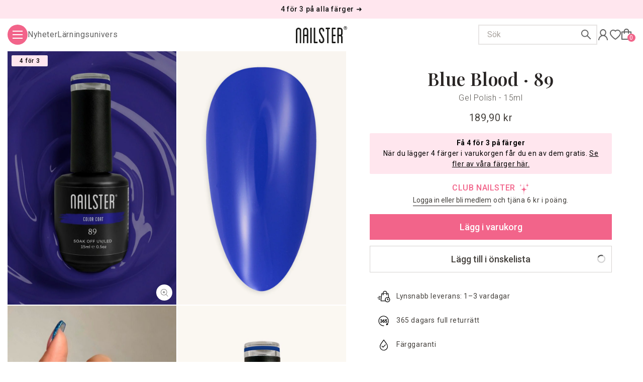

--- FILE ---
content_type: text/html; charset=utf-8
request_url: https://nailster.se/products/nailster-color-coat-15-ml-no-89
body_size: 94831
content:
<!doctype html>
<html class="no-js" lang="sv" style="scroll-behavior: smooth; color: #2E2E2E;">
  <head>
    <meta charset="utf-8">
    <meta http-equiv="X-UA-Compatible" content="IE=edge">
    <meta name="viewport" content="width=device-width,initial-scale=1">
    <meta name="theme-color" content="#f2648a">
    <link rel="canonical" href="https://nailster.se/products/nailster-color-coat-15-ml-no-89">

    <!-- SWYM snippet preconnect -->
    <link rel="dns-prefetch" href="https://swymstore-v3pro-01.swymrelay.com" crossorigin>
    <link rel="dns-prefetch" href="//swymv3pro-01.azureedge.net/code/swym-shopify.js">
    <link rel="preconnect" href="//swymv3pro-01.azureedge.net/code/swym-shopify.js">

    
<link rel="icon" type="image/png" href="//nailster.se/cdn/shop/files/nailster-favicon_32x32.png?v=1644829287">

    <title>
      Nailster Color Coat 15 ml | No. 089
</title>

    
      <meta name="description" content="Blue Blood är en av våra nyheter! Färgen har den vackra klassiska blå färgen, som kan användas vid alla tillfällen. Den djupa nyansen tenderar mot den mörkare änden av skalan. Färgen har en god täckförmåga. Den vackraste och klaraste blå. Helt klassiskt och kan användas för alla tillfällen.Ett gel nagellack med vacker ">
    

    

<meta property="og:site_name" content="Nailster Sweden">
<meta property="og:url" content="https://nailster.se/products/nailster-color-coat-15-ml-no-89">
<meta property="og:title" content="Nailster Color Coat 15 ml | No. 089">
<meta property="og:type" content="product">
<meta property="og:description" content="Blue Blood är en av våra nyheter! Färgen har den vackra klassiska blå färgen, som kan användas vid alla tillfällen. Den djupa nyansen tenderar mot den mörkare änden av skalan. Färgen har en god täckförmåga. Den vackraste och klaraste blå. Helt klassiskt och kan användas för alla tillfällen.Ett gel nagellack med vacker "><meta property="og:image" content="http://nailster.se/cdn/shop/files/blue-blood-89-5240450.jpg?v=1763750206">
  <meta property="og:image:secure_url" content="https://nailster.se/cdn/shop/files/blue-blood-89-5240450.jpg?v=1763750206">
  <meta property="og:image:width" content="800">
  <meta property="og:image:height" content="1200">
  
    <meta property="og:price:amount" content="189,90">
  
  <meta property="og:price:currency" content="SEK"><meta name="twitter:card" content="summary_large_image">
<meta name="twitter:title" content="Nailster Color Coat 15 ml | No. 089">
<meta name="twitter:description" content="Blue Blood är en av våra nyheter! Färgen har den vackra klassiska blå färgen, som kan användas vid alla tillfällen. Den djupa nyansen tenderar mot den mörkare änden av skalan. Färgen har en god täckförmåga. Den vackraste och klaraste blå. Helt klassiskt och kan användas för alla tillfällen.Ett gel nagellack med vacker ">


    <script src="//nailster.se/cdn/shop/t/2/assets/search-form.js?v=173100810375018665201760353147" defer="defer"></script>
    <script src="//nailster.se/cdn/shop/t/2/assets/global-js-libraries.js?v=135223491819099365331707134416"></script>
    <script src="//nailster.se/cdn/shop/t/2/assets/global.js?v=139560175967462792551764837417" defer="defer"></script>
    
    <script>window.performance && window.performance.mark && window.performance.mark('shopify.content_for_header.start');</script><meta name="google-site-verification" content="515IJ5NGKu7oHNOlCuk4WHj1P0H0agb2L3iGKNZDVBo">
<meta name="google-site-verification" content="5nGR79sgGpKeJ3aiw67uJWBRXowJ_kKmcbkuLelzK0E">
<meta name="google-site-verification" content="515IJ5NGKu7oHNOlCuk4WHj1P0H0agb2L3iGKNZDVBo">
<meta id="shopify-digital-wallet" name="shopify-digital-wallet" content="/61319315672/digital_wallets/dialog">
<meta name="shopify-requires-components" content="true" product-ids="14938462126466,14938479526274,15004799566210,15006682186114,15006685299074,15090148409730">
<meta name="shopify-checkout-api-token" content="7130051cbf8fe39bb39c8da9ea440622">
<link rel="alternate" type="application/json+oembed" href="https://nailster.se/products/nailster-color-coat-15-ml-no-89.oembed">
<script async="async" src="/checkouts/internal/preloads.js?locale=sv-SE"></script>
<link rel="preconnect" href="https://shop.app" crossorigin="anonymous">
<script async="async" src="https://shop.app/checkouts/internal/preloads.js?locale=sv-SE&shop_id=61319315672" crossorigin="anonymous"></script>
<script id="apple-pay-shop-capabilities" type="application/json">{"shopId":61319315672,"countryCode":"DK","currencyCode":"SEK","merchantCapabilities":["supports3DS"],"merchantId":"gid:\/\/shopify\/Shop\/61319315672","merchantName":"Nailster Sweden","requiredBillingContactFields":["postalAddress","email","phone"],"requiredShippingContactFields":["postalAddress","email","phone"],"shippingType":"shipping","supportedNetworks":["visa","maestro","masterCard"],"total":{"type":"pending","label":"Nailster Sweden","amount":"1.00"},"shopifyPaymentsEnabled":true,"supportsSubscriptions":true}</script>
<script id="shopify-features" type="application/json">{"accessToken":"7130051cbf8fe39bb39c8da9ea440622","betas":["rich-media-storefront-analytics"],"domain":"nailster.se","predictiveSearch":true,"shopId":61319315672,"locale":"sv"}</script>
<script>var Shopify = Shopify || {};
Shopify.shop = "nailster-sweden.myshopify.com";
Shopify.locale = "sv";
Shopify.currency = {"active":"SEK","rate":"1.0"};
Shopify.country = "SE";
Shopify.theme = {"name":"nailster-theme\/sweden","id":130805367000,"schema_name":"Dawn","schema_version":"2.3.0","theme_store_id":null,"role":"main"};
Shopify.theme.handle = "null";
Shopify.theme.style = {"id":null,"handle":null};
Shopify.cdnHost = "nailster.se/cdn";
Shopify.routes = Shopify.routes || {};
Shopify.routes.root = "/";</script>
<script type="module">!function(o){(o.Shopify=o.Shopify||{}).modules=!0}(window);</script>
<script>!function(o){function n(){var o=[];function n(){o.push(Array.prototype.slice.apply(arguments))}return n.q=o,n}var t=o.Shopify=o.Shopify||{};t.loadFeatures=n(),t.autoloadFeatures=n()}(window);</script>
<script>
  window.ShopifyPay = window.ShopifyPay || {};
  window.ShopifyPay.apiHost = "shop.app\/pay";
  window.ShopifyPay.redirectState = null;
</script>
<script id="shop-js-analytics" type="application/json">{"pageType":"product"}</script>
<script defer="defer" async type="module" src="//nailster.se/cdn/shopifycloud/shop-js/modules/v2/client.init-shop-cart-sync_BbigE54o.sv.esm.js"></script>
<script defer="defer" async type="module" src="//nailster.se/cdn/shopifycloud/shop-js/modules/v2/chunk.common_2lWuJHSo.esm.js"></script>
<script type="module">
  await import("//nailster.se/cdn/shopifycloud/shop-js/modules/v2/client.init-shop-cart-sync_BbigE54o.sv.esm.js");
await import("//nailster.se/cdn/shopifycloud/shop-js/modules/v2/chunk.common_2lWuJHSo.esm.js");

  window.Shopify.SignInWithShop?.initShopCartSync?.({"fedCMEnabled":true,"windoidEnabled":true});

</script>
<script>
  window.Shopify = window.Shopify || {};
  if (!window.Shopify.featureAssets) window.Shopify.featureAssets = {};
  window.Shopify.featureAssets['shop-js'] = {"shop-cart-sync":["modules/v2/client.shop-cart-sync_dbzti4LM.sv.esm.js","modules/v2/chunk.common_2lWuJHSo.esm.js"],"init-fed-cm":["modules/v2/client.init-fed-cm_BcKWX21e.sv.esm.js","modules/v2/chunk.common_2lWuJHSo.esm.js"],"shop-button":["modules/v2/client.shop-button_DO0o1rGz.sv.esm.js","modules/v2/chunk.common_2lWuJHSo.esm.js"],"init-windoid":["modules/v2/client.init-windoid_BmWI6jkF.sv.esm.js","modules/v2/chunk.common_2lWuJHSo.esm.js"],"shop-cash-offers":["modules/v2/client.shop-cash-offers_DC5eBSZg.sv.esm.js","modules/v2/chunk.common_2lWuJHSo.esm.js","modules/v2/chunk.modal_CzorJcBT.esm.js"],"shop-toast-manager":["modules/v2/client.shop-toast-manager_BSydOnE7.sv.esm.js","modules/v2/chunk.common_2lWuJHSo.esm.js"],"init-shop-email-lookup-coordinator":["modules/v2/client.init-shop-email-lookup-coordinator_Dswp79lG.sv.esm.js","modules/v2/chunk.common_2lWuJHSo.esm.js"],"pay-button":["modules/v2/client.pay-button_C3BGMyqQ.sv.esm.js","modules/v2/chunk.common_2lWuJHSo.esm.js"],"avatar":["modules/v2/client.avatar_BTnouDA3.sv.esm.js"],"init-shop-cart-sync":["modules/v2/client.init-shop-cart-sync_BbigE54o.sv.esm.js","modules/v2/chunk.common_2lWuJHSo.esm.js"],"shop-login-button":["modules/v2/client.shop-login-button_gA0xm_y2.sv.esm.js","modules/v2/chunk.common_2lWuJHSo.esm.js","modules/v2/chunk.modal_CzorJcBT.esm.js"],"init-customer-accounts-sign-up":["modules/v2/client.init-customer-accounts-sign-up_DwhDhBof.sv.esm.js","modules/v2/client.shop-login-button_gA0xm_y2.sv.esm.js","modules/v2/chunk.common_2lWuJHSo.esm.js","modules/v2/chunk.modal_CzorJcBT.esm.js"],"init-shop-for-new-customer-accounts":["modules/v2/client.init-shop-for-new-customer-accounts_DDO-dRvC.sv.esm.js","modules/v2/client.shop-login-button_gA0xm_y2.sv.esm.js","modules/v2/chunk.common_2lWuJHSo.esm.js","modules/v2/chunk.modal_CzorJcBT.esm.js"],"init-customer-accounts":["modules/v2/client.init-customer-accounts_DN92oj0B.sv.esm.js","modules/v2/client.shop-login-button_gA0xm_y2.sv.esm.js","modules/v2/chunk.common_2lWuJHSo.esm.js","modules/v2/chunk.modal_CzorJcBT.esm.js"],"shop-follow-button":["modules/v2/client.shop-follow-button_DyeZLfmf.sv.esm.js","modules/v2/chunk.common_2lWuJHSo.esm.js","modules/v2/chunk.modal_CzorJcBT.esm.js"],"lead-capture":["modules/v2/client.lead-capture_BvKeeCy5.sv.esm.js","modules/v2/chunk.common_2lWuJHSo.esm.js","modules/v2/chunk.modal_CzorJcBT.esm.js"],"checkout-modal":["modules/v2/client.checkout-modal_BnkjAeXj.sv.esm.js","modules/v2/chunk.common_2lWuJHSo.esm.js","modules/v2/chunk.modal_CzorJcBT.esm.js"],"shop-login":["modules/v2/client.shop-login_QBlMfNmo.sv.esm.js","modules/v2/chunk.common_2lWuJHSo.esm.js","modules/v2/chunk.modal_CzorJcBT.esm.js"],"payment-terms":["modules/v2/client.payment-terms_BjDz5nNi.sv.esm.js","modules/v2/chunk.common_2lWuJHSo.esm.js","modules/v2/chunk.modal_CzorJcBT.esm.js"]};
</script>
<script>(function() {
  var isLoaded = false;
  function asyncLoad() {
    if (isLoaded) return;
    isLoaded = true;
    var urls = ["https:\/\/intg.snapchat.com\/shopify\/shopify-scevent-init.js?id=aeda5eae-f4f8-4099-bf78-4d35b17e71dd\u0026shop=nailster-sweden.myshopify.com","https:\/\/ecommplugins-scripts.trustpilot.com\/v2.1\/js\/header.min.js?settings=eyJrZXkiOiJzSzJUdlcwR2N1d1FSRk13IiwicyI6InNrdSJ9\u0026shop=nailster-sweden.myshopify.com","https:\/\/ecommplugins-trustboxsettings.trustpilot.com\/nailster-sweden.myshopify.com.js?settings=1720000588257\u0026shop=nailster-sweden.myshopify.com","https:\/\/widget.trustpilot.com\/bootstrap\/v5\/tp.widget.sync.bootstrap.min.js?shop=nailster-sweden.myshopify.com","https:\/\/addrevenue.io\/track.js?shop=nailster-sweden.myshopify.com","https:\/\/storage.nfcube.com\/instafeed-17351cbcb55b77f1d8769ad719ddf53c.js?shop=nailster-sweden.myshopify.com","https:\/\/s3.eu-west-1.amazonaws.com\/production-klarna-il-shopify-osm\/7bec47374bc1cb6b6338dfd4d69e7bffd4f4b70b\/nailster-sweden.myshopify.com-1749728430716.js?shop=nailster-sweden.myshopify.com"];
    for (var i = 0; i < urls.length; i++) {
      var s = document.createElement('script');
      s.type = 'text/javascript';
      s.async = true;
      s.src = urls[i];
      var x = document.getElementsByTagName('script')[0];
      x.parentNode.insertBefore(s, x);
    }
  };
  if(window.attachEvent) {
    window.attachEvent('onload', asyncLoad);
  } else {
    window.addEventListener('load', asyncLoad, false);
  }
})();</script>
<script id="__st">var __st={"a":61319315672,"offset":3600,"reqid":"8095a45d-22d9-4555-bafa-1ce96f94afd6-1768974300","pageurl":"nailster.se\/products\/nailster-color-coat-15-ml-no-89","u":"de1e08ee8fa6","p":"product","rtyp":"product","rid":7631671820504};</script>
<script>window.ShopifyPaypalV4VisibilityTracking = true;</script>
<script id="captcha-bootstrap">!function(){'use strict';const t='contact',e='account',n='new_comment',o=[[t,t],['blogs',n],['comments',n],[t,'customer']],c=[[e,'customer_login'],[e,'guest_login'],[e,'recover_customer_password'],[e,'create_customer']],r=t=>t.map((([t,e])=>`form[action*='/${t}']:not([data-nocaptcha='true']) input[name='form_type'][value='${e}']`)).join(','),a=t=>()=>t?[...document.querySelectorAll(t)].map((t=>t.form)):[];function s(){const t=[...o],e=r(t);return a(e)}const i='password',u='form_key',d=['recaptcha-v3-token','g-recaptcha-response','h-captcha-response',i],f=()=>{try{return window.sessionStorage}catch{return}},m='__shopify_v',_=t=>t.elements[u];function p(t,e,n=!1){try{const o=window.sessionStorage,c=JSON.parse(o.getItem(e)),{data:r}=function(t){const{data:e,action:n}=t;return t[m]||n?{data:e,action:n}:{data:t,action:n}}(c);for(const[e,n]of Object.entries(r))t.elements[e]&&(t.elements[e].value=n);n&&o.removeItem(e)}catch(o){console.error('form repopulation failed',{error:o})}}const l='form_type',E='cptcha';function T(t){t.dataset[E]=!0}const w=window,h=w.document,L='Shopify',v='ce_forms',y='captcha';let A=!1;((t,e)=>{const n=(g='f06e6c50-85a8-45c8-87d0-21a2b65856fe',I='https://cdn.shopify.com/shopifycloud/storefront-forms-hcaptcha/ce_storefront_forms_captcha_hcaptcha.v1.5.2.iife.js',D={infoText:'Skyddas av hCaptcha',privacyText:'Integritet',termsText:'Villkor'},(t,e,n)=>{const o=w[L][v],c=o.bindForm;if(c)return c(t,g,e,D).then(n);var r;o.q.push([[t,g,e,D],n]),r=I,A||(h.body.append(Object.assign(h.createElement('script'),{id:'captcha-provider',async:!0,src:r})),A=!0)});var g,I,D;w[L]=w[L]||{},w[L][v]=w[L][v]||{},w[L][v].q=[],w[L][y]=w[L][y]||{},w[L][y].protect=function(t,e){n(t,void 0,e),T(t)},Object.freeze(w[L][y]),function(t,e,n,w,h,L){const[v,y,A,g]=function(t,e,n){const i=e?o:[],u=t?c:[],d=[...i,...u],f=r(d),m=r(i),_=r(d.filter((([t,e])=>n.includes(e))));return[a(f),a(m),a(_),s()]}(w,h,L),I=t=>{const e=t.target;return e instanceof HTMLFormElement?e:e&&e.form},D=t=>v().includes(t);t.addEventListener('submit',(t=>{const e=I(t);if(!e)return;const n=D(e)&&!e.dataset.hcaptchaBound&&!e.dataset.recaptchaBound,o=_(e),c=g().includes(e)&&(!o||!o.value);(n||c)&&t.preventDefault(),c&&!n&&(function(t){try{if(!f())return;!function(t){const e=f();if(!e)return;const n=_(t);if(!n)return;const o=n.value;o&&e.removeItem(o)}(t);const e=Array.from(Array(32),(()=>Math.random().toString(36)[2])).join('');!function(t,e){_(t)||t.append(Object.assign(document.createElement('input'),{type:'hidden',name:u})),t.elements[u].value=e}(t,e),function(t,e){const n=f();if(!n)return;const o=[...t.querySelectorAll(`input[type='${i}']`)].map((({name:t})=>t)),c=[...d,...o],r={};for(const[a,s]of new FormData(t).entries())c.includes(a)||(r[a]=s);n.setItem(e,JSON.stringify({[m]:1,action:t.action,data:r}))}(t,e)}catch(e){console.error('failed to persist form',e)}}(e),e.submit())}));const S=(t,e)=>{t&&!t.dataset[E]&&(n(t,e.some((e=>e===t))),T(t))};for(const o of['focusin','change'])t.addEventListener(o,(t=>{const e=I(t);D(e)&&S(e,y())}));const B=e.get('form_key'),M=e.get(l),P=B&&M;t.addEventListener('DOMContentLoaded',(()=>{const t=y();if(P)for(const e of t)e.elements[l].value===M&&p(e,B);[...new Set([...A(),...v().filter((t=>'true'===t.dataset.shopifyCaptcha))])].forEach((e=>S(e,t)))}))}(h,new URLSearchParams(w.location.search),n,t,e,['guest_login'])})(!0,!0)}();</script>
<script integrity="sha256-4kQ18oKyAcykRKYeNunJcIwy7WH5gtpwJnB7kiuLZ1E=" data-source-attribution="shopify.loadfeatures" defer="defer" src="//nailster.se/cdn/shopifycloud/storefront/assets/storefront/load_feature-a0a9edcb.js" crossorigin="anonymous"></script>
<script crossorigin="anonymous" defer="defer" src="//nailster.se/cdn/shopifycloud/storefront/assets/shopify_pay/storefront-65b4c6d7.js?v=20250812"></script>
<script data-source-attribution="shopify.dynamic_checkout.dynamic.init">var Shopify=Shopify||{};Shopify.PaymentButton=Shopify.PaymentButton||{isStorefrontPortableWallets:!0,init:function(){window.Shopify.PaymentButton.init=function(){};var t=document.createElement("script");t.src="https://nailster.se/cdn/shopifycloud/portable-wallets/latest/portable-wallets.sv.js",t.type="module",document.head.appendChild(t)}};
</script>
<script data-source-attribution="shopify.dynamic_checkout.buyer_consent">
  function portableWalletsHideBuyerConsent(e){var t=document.getElementById("shopify-buyer-consent"),n=document.getElementById("shopify-subscription-policy-button");t&&n&&(t.classList.add("hidden"),t.setAttribute("aria-hidden","true"),n.removeEventListener("click",e))}function portableWalletsShowBuyerConsent(e){var t=document.getElementById("shopify-buyer-consent"),n=document.getElementById("shopify-subscription-policy-button");t&&n&&(t.classList.remove("hidden"),t.removeAttribute("aria-hidden"),n.addEventListener("click",e))}window.Shopify?.PaymentButton&&(window.Shopify.PaymentButton.hideBuyerConsent=portableWalletsHideBuyerConsent,window.Shopify.PaymentButton.showBuyerConsent=portableWalletsShowBuyerConsent);
</script>
<script data-source-attribution="shopify.dynamic_checkout.cart.bootstrap">document.addEventListener("DOMContentLoaded",(function(){function t(){return document.querySelector("shopify-accelerated-checkout-cart, shopify-accelerated-checkout")}if(t())Shopify.PaymentButton.init();else{new MutationObserver((function(e,n){t()&&(Shopify.PaymentButton.init(),n.disconnect())})).observe(document.body,{childList:!0,subtree:!0})}}));
</script>
<script id='scb4127' type='text/javascript' async='' src='https://nailster.se/cdn/shopifycloud/privacy-banner/storefront-banner.js'></script><link id="shopify-accelerated-checkout-styles" rel="stylesheet" media="screen" href="https://nailster.se/cdn/shopifycloud/portable-wallets/latest/accelerated-checkout-backwards-compat.css" crossorigin="anonymous">
<style id="shopify-accelerated-checkout-cart">
        #shopify-buyer-consent {
  margin-top: 1em;
  display: inline-block;
  width: 100%;
}

#shopify-buyer-consent.hidden {
  display: none;
}

#shopify-subscription-policy-button {
  background: none;
  border: none;
  padding: 0;
  text-decoration: underline;
  font-size: inherit;
  cursor: pointer;
}

#shopify-subscription-policy-button::before {
  box-shadow: none;
}

      </style>
<script id="sections-script" data-sections="header,footer" defer="defer" src="//nailster.se/cdn/shop/t/2/compiled_assets/scripts.js?v=11221"></script>
<script>window.performance && window.performance.mark && window.performance.mark('shopify.content_for_header.end');</script>

    <link rel="alternate" hreflang="da-DK" href="https://nailster.dk/products/nailster-color-coat-15-ml-no-89" /><link rel="alternate" hreflang="nb-NO" href="https://nailster.no/products/nailster-color-coat-15-ml-no-89" /><link rel="alternate" hreflang="sv-SE" href="https://nailster.se/products/nailster-color-coat-15-ml-no-89" /><link rel="alternate" hreflang="fi-FI" href="https://www.nailster.fi/products/nailster-color-coat-15-ml-no-89" /><link rel="alternate" hreflang="en" href="https://www.nailster.com/products/nailster-color-coat-15-ml-no-89" /><link rel="alternate" hreflang="en-GB" href="https://www.nailster.co.uk/products/nailster-color-coat-15-ml-no-89" /><link rel="alternate" hreflang="en-NO" href="https://www.nailster.com/en-no/products/nailster-color-coat-15-ml-no-89" /><link rel="alternate" hreflang="en-SJ" href="https://www.nailster.com/en-no/products/nailster-color-coat-15-ml-no-89" /><link rel="alternate" hreflang="en-SE" href="https://www.nailster.com/en-se/products/nailster-color-coat-15-ml-no-89" /><link rel="alternate" hreflang="en-NL" href="https://www.nailster.com/en-nl/products/nailster-color-coat-15-ml-no-89" /><link rel="alternate" hreflang="en-FI" href="https://www.nailster.fi/en/products/nailster-color-coat-15-ml-no-89" /><link rel="alternate" hreflang="x-default" href="https://www.nailster.com/products/nailster-color-coat-15-ml-no-89" />

    <!-- Google Fonts - Optimized Loading -->
    <link rel="preconnect" href="https://fonts.googleapis.com">
    <link rel="preconnect" href="https://fonts.gstatic.com" crossorigin>
    <!-- Load CSS first, then preload from actual CSS response -->
    <link href="https://fonts.googleapis.com/css2?family=Roboto:ital,wght@0,300;0,400;0,500;0,600;1,300;1,400;1,500;1,600&family=Playfair+Display:wght@600&display=swap&subset=latin,latin-ext" rel="stylesheet">
    <!-- Preload critical font files based on actual CSS response -->
    <link rel="preload" href="https://fonts.gstatic.com/s/roboto/v48/KFO7CnqEu92Fr1ME7kSn66aGLdTylUAMa3yUBHMdazQ.woff2" as="font" type="font/woff2" crossorigin>
    <link rel="preload" href="https://fonts.gstatic.com/s/playfairdisplay/v39/nuFvD-vYSZviVYUb_rj3ij__anPXJzDwcbmjWBN2PKebunDXbtPK-F2qC0s.woff2" as="font" type="font/woff2" crossorigin>

    <style data-shopify>
     :root {
      --font-body-family: 'Roboto', -apple-system, sans-serif;
      --font-body-style: normal;
      --font-body-weight: 400;
      --font-heading-family: 'Playfair Display', 'Times New Roman', 'Georgia', serif;
      --font-heading-style: normal;
      --font-heading-weight: 600;
      --font-body-scale: 1.0;
      --font-heading-scale: 1.05;

      --color-base-text: 46, 46, 46;
      --color-base-background-1: 255, 255, 255;
      --color-base-background-2: 237, 242, 247;
      --color-base-solid-button-labels: 160, 174, 192;
      --color-base-outline-button-labels: 18, 18, 18;
      --color-base-accent-1: 242, 100, 138;
      --color-base-accent-2: 254, 215, 215;
      --payment-terms-background-color: #ffffff;

      --gradient-base-background-1: #ffffff;
      --gradient-base-background-2: #edf2f7;
      --gradient-base-accent-1: #f2648a;
      --gradient-base-accent-2: #fed7d7;

      --page-width: 160rem;
      --page-width-margin: 2rem;
    }
  </style>
  
    <link href="//nailster.se/cdn/shop/t/2/assets/base.css?v=26055164693782281881763025240" rel="stylesheet" type="text/css" media="all" />
    <link href="//nailster.se/cdn/shop/t/2/assets/index.css?v=49243353397598327111768904333" rel="stylesheet" type="text/css" media="all" />
    <link href="//nailster.se/cdn/shop/t/2/assets/third-party-codefort-customizations.css?v=96423380450920247941765968221" rel="stylesheet" type="text/css" media="all" />

    <link href="//nailster.se/cdn/shop/t/2/assets/component-price.css?v=181795751482785980371732802609" rel="stylesheet" type="text/css" media="all" />

    
      <link rel="stylesheet" href="//nailster.se/cdn/shop/t/2/assets/component-cart-items.css?v=180980212175637099731752014189" media="print" onload="this.media='all'">
      <noscript><link href="//nailster.se/cdn/shop/t/2/assets/component-cart-items.css?v=180980212175637099731752014189" rel="stylesheet" type="text/css" media="all" /></noscript>
    
    
    <link rel="stylesheet" href="//nailster.se/cdn/shop/t/2/assets/component-list-payment.css?v=98640717105986443231713485739" media="print" onload="this.media='all'">
    <noscript><link href="//nailster.se/cdn/shop/t/2/assets/component-list-payment.css?v=98640717105986443231713485739" rel="stylesheet" type="text/css" media="all" /></noscript>

    <link rel="stylesheet" href="//nailster.se/cdn/shop/t/2/assets/component-newsletter.css?v=70406537951883934721706624016" media="print" onload="this.media='all'">
    <noscript><link href="//nailster.se/cdn/shop/t/2/assets/component-newsletter.css?v=70406537951883934721706624016" rel="stylesheet" type="text/css" media="all" /></noscript>

    <link rel="stylesheet" href="//nailster.se/cdn/shop/t/2/assets/component-rte.css?v=51986115702432693791743437417" media="print" onload="this.media='all'">
    <noscript><link href="//nailster.se/cdn/shop/t/2/assets/component-rte.css?v=51986115702432693791743437417" rel="stylesheet" type="text/css" media="all" /></noscript>

    <script>document.documentElement.className = document.documentElement.className.replace('no-js', 'js');</script>

    
      <script async src='https://addrevenue.io/track.js'></script>
    


    
    <link href="//nailster.se/cdn/shop/t/2/assets/component-rating.css?v=183818472746644342051706624021" rel="stylesheet" type="text/css" media="all" />
    <script src="//nailster.se/cdn/shop/t/2/assets/product-form.js?v=103124471927824990231750929491" defer="defer"></script>

    <script src="https://cdn.jsdelivr.net/npm/vue@2.6.14/dist/vue.min.js"></script>

    

    
    
    <script>
      var ignore_csapp_cart_reload = true;
    </script>
  <!-- BEGIN app block: shopify://apps/eg-auto-add-to-cart/blocks/app-embed/0f7d4f74-1e89-4820-aec4-6564d7e535d2 -->










  
    <script
      async
      type="text/javascript"
      src="https://cdn.506.io/eg/script.js?shop=nailster-sweden.myshopify.com&v=7"
    ></script>
  



  <meta id="easygift-shop" itemid="c2hvcF8kXzE3Njg5NzQzMDE=" content="{&quot;isInstalled&quot;:true,&quot;installedOn&quot;:&quot;2024-03-31T08:58:21.294Z&quot;,&quot;appVersion&quot;:&quot;3.0&quot;,&quot;subscriptionName&quot;:&quot;Unlimited&quot;,&quot;cartAnalytics&quot;:true,&quot;freeTrialEndsOn&quot;:null,&quot;settings&quot;:{&quot;reminderBannerStyle&quot;:{&quot;position&quot;:{&quot;horizontal&quot;:&quot;right&quot;,&quot;vertical&quot;:&quot;center&quot;},&quot;primaryColor&quot;:&quot;#3A3A3A&quot;,&quot;cssStyles&quot;:&quot;&quot;,&quot;headerText&quot;:&quot;Click here to reopen missed deals&quot;,&quot;subHeaderText&quot;:null,&quot;showImage&quot;:true,&quot;imageUrl&quot;:&quot;https:\/\/cdn.506.io\/eg\/eg_notification_default_512x512.png&quot;,&quot;displayAfter&quot;:5,&quot;closingMode&quot;:&quot;doNotAutoClose&quot;,&quot;selfcloseAfter&quot;:5,&quot;reshowBannerAfter&quot;:&quot;everyNewSession&quot;},&quot;addedItemIdentifier&quot;:&quot;_Gifted&quot;,&quot;ignoreOtherAppLineItems&quot;:null,&quot;customVariantsInfoLifetimeMins&quot;:1440,&quot;redirectPath&quot;:null,&quot;ignoreNonStandardCartRequests&quot;:false,&quot;bannerStyle&quot;:{&quot;position&quot;:{&quot;horizontal&quot;:&quot;center&quot;,&quot;vertical&quot;:&quot;bottom&quot;},&quot;primaryColor&quot;:&quot;#3A3A3A&quot;,&quot;cssStyles&quot;:null},&quot;themePresetId&quot;:&quot;0&quot;,&quot;notificationStyle&quot;:{&quot;position&quot;:{&quot;horizontal&quot;:&quot;center&quot;,&quot;vertical&quot;:&quot;center&quot;},&quot;primaryColor&quot;:&quot;#3A3A3A&quot;,&quot;duration&quot;:&quot;5&quot;,&quot;cssStyles&quot;:null,&quot;hasCustomizations&quot;:false},&quot;fetchCartData&quot;:false,&quot;useLocalStorage&quot;:{&quot;expiryMinutes&quot;:null,&quot;enabled&quot;:false},&quot;popupStyle&quot;:{&quot;closeModalOutsideClick&quot;:true,&quot;priceShowZeroDecimals&quot;:true,&quot;primaryColor&quot;:&quot;#3A3A3A&quot;,&quot;secondaryColor&quot;:&quot;#3A3A3A&quot;,&quot;cssStyles&quot;:null,&quot;hasCustomizations&quot;:false,&quot;addButtonText&quot;:&quot;Ja tack&quot;,&quot;dismissButtonText&quot;:&quot;Stäng&quot;,&quot;outOfStockButtonText&quot;:&quot;Slut i lager&quot;,&quot;imageUrl&quot;:null,&quot;showProductLink&quot;:false,&quot;subscriptionLabel&quot;:&quot;Subscription Plan&quot;},&quot;refreshAfterBannerClick&quot;:false,&quot;disableReapplyRules&quot;:false,&quot;disableReloadOnFailedAddition&quot;:false,&quot;autoReloadCartPage&quot;:false,&quot;ajaxRedirectPath&quot;:null,&quot;allowSimultaneousRequests&quot;:false,&quot;applyRulesOnCheckout&quot;:false,&quot;enableCartCtrlOverrides&quot;:true,&quot;customRedirectFromCart&quot;:null,&quot;scriptSettings&quot;:{&quot;branding&quot;:{&quot;show&quot;:false,&quot;removalRequestSent&quot;:null},&quot;productPageRedirection&quot;:{&quot;enabled&quot;:false,&quot;products&quot;:[],&quot;redirectionURL&quot;:&quot;\/&quot;},&quot;debugging&quot;:{&quot;enabled&quot;:false,&quot;enabledOn&quot;:null,&quot;stringifyObj&quot;:false},&quot;removeEGPropertyFromSplitActionLineItems&quot;:false,&quot;fetchProductInfoFromSavedDomain&quot;:false,&quot;enableBuyNowInterceptions&quot;:false,&quot;removeProductsAddedFromExpiredRules&quot;:false,&quot;useFinalPrice&quot;:false,&quot;hideGiftedPropertyText&quot;:false,&quot;fetchCartDataBeforeRequest&quot;:false,&quot;customCSS&quot;:null,&quot;delayUpdates&quot;:2000,&quot;decodePayload&quot;:false,&quot;hideAlertsOnFrontend&quot;:false},&quot;accessToEnterprise&quot;:false},&quot;translations&quot;:null,&quot;defaultLocale&quot;:&quot;sv&quot;,&quot;shopDomain&quot;:&quot;nailster.se&quot;}">


<script defer>
  (async function() {
    try {

      const blockVersion = "v3"
      if (blockVersion != "v3") {
        return
      }

      let metaErrorFlag = false;
      if (metaErrorFlag) {
        return
      }

      // Parse metafields as JSON
      const metafields = {"easygift-rule-695251896b310b2122dcbdbb":{"schedule":{"enabled":true,"starts":"2026-01-05T06:30:00Z","ends":"2026-02-02T06:00:00Z"},"trigger":{"productTags":{"targets":[],"collectionInfo":null,"sellingPlan":null},"promoCode":null,"promoCodeDiscount":null,"type":"productsInclude","minCartValue":null,"hasUpperCartValue":false,"upperCartValue":null,"products":[{"name":"Elektrisk Nagelfil - Inklusive 4 nagelbits - Default Title","variantId":42607670657240,"variantGid":"gid:\/\/shopify\/ProductVariant\/42607670657240","productGid":"gid:\/\/shopify\/Product\/7631674867928","handle":"nailster-elektrisk-neglefil-inklusiv-4-negle-bits","sellingPlans":[],"alerts":[],"_id":"695251896b310b2122dcbdbc"},{"name":"Trådlös Elektrisk Nagelfil - Default Title","variantId":55584813416834,"variantGid":"gid:\/\/shopify\/ProductVariant\/55584813416834","productGid":"gid:\/\/shopify\/Product\/15071283839362","handle":"tradlos-elektrisk-neglefil","sellingPlans":[],"alerts":[],"_id":"695251896b310b2122dcbdbd"}],"collections":[],"condition":"quantity","conditionMin":1,"conditionMax":null,"collectionSellingPlanType":null},"action":{"notification":{"enabled":false,"headerText":null,"subHeaderText":null,"showImage":false,"imageUrl":""},"discount":{"type":"app","title":"Gratis Bitspaket","id":"gid:\/\/shopify\/DiscountAutomaticNode\/2284354535810","createdByEasyGift":true,"easygiftAppDiscount":true,"value":100,"discountType":"percentage","issue":null},"popupOptions":{"headline":null,"subHeadline":null,"showItemsPrice":false,"popupDismissable":false,"imageUrl":null,"persistPopup":false,"rewardQuantity":1,"showDiscountedPrice":false,"hideOOSItems":false,"showVariantsSeparately":false},"banner":{"enabled":false,"headerText":null,"imageUrl":null,"subHeaderText":null,"showImage":false,"displayAfter":"5","closingMode":"doNotAutoClose","selfcloseAfter":"5","reshowBannerAfter":"everyNewSession","redirectLink":null},"type":"addAutomatically","products":[{"name":"Bitspaket - Nybörjare (GWP) - Default Title","variantId":"56135413432706","variantGid":"gid:\/\/shopify\/ProductVariant\/56135413432706","productGid":"gid:\/\/shopify\/Product\/15220519305602","quantity":1,"handle":"bitspakke-gwp","price":"243.75","alerts":[]}],"limit":1,"preventProductRemoval":false,"addAvailableProducts":false},"targeting":{"link":{"destination":null,"data":null,"cookieLifetime":14},"additionalCriteria":{"geo":{"include":[],"exclude":[]},"type":null,"customerTags":[],"customerTagsExcluded":[],"customerId":[],"orderCount":null,"hasOrderCountMax":false,"orderCountMax":null,"totalSpent":null,"hasTotalSpentMax":false,"totalSpentMax":null},"type":"all"},"settings":{"worksInReverse":true,"runsOncePerSession":false,"preventAddedItemPurchase":false,"showReminderBanner":false},"_id":"695251896b310b2122dcbdbb","name":"Gratis Bitspaket","store":"62a8768f190f053005fa32c7","shop":"nailster-sweden","active":true,"translations":null,"createdAt":"2025-12-29T10:01:45.784Z","updatedAt":"2026-01-12T06:34:18.084Z","__v":0},"easygift-rule-695252eaf243cae0bc88bf68":{"schedule":{"enabled":true,"starts":"2026-01-05T06:30:00Z","ends":"2026-02-02T06:00:00Z"},"trigger":{"productTags":{"targets":[],"collectionInfo":null,"sellingPlan":null},"promoCode":null,"promoCodeDiscount":null,"type":"productsInclude","minCartValue":null,"hasUpperCartValue":false,"upperCartValue":null,"products":[{"name":"Gel Polish Starter Kit Premium - Default Title","variantId":42539655135448,"variantGid":"gid:\/\/shopify\/ProductVariant\/42539655135448","productGid":"gid:\/\/shopify\/Product\/7614031626456","handle":"nailster-premium","sellingPlans":[],"alerts":[],"_id":"695252eaf243cae0bc88bf69"},{"name":"Gel Polish Starter Kit Professional - Default Title","variantId":42539658346712,"variantGid":"gid:\/\/shopify\/ProductVariant\/42539658346712","productGid":"gid:\/\/shopify\/Product\/7614032904408","handle":"nailster-venindepakken","sellingPlans":[],"alerts":[],"_id":"695252eaf243cae0bc88bf6a"},{"name":"Nailster Starter Kit - Default Title","variantId":55650304196994,"variantGid":"gid:\/\/shopify\/ProductVariant\/55650304196994","productGid":"gid:\/\/shopify\/Product\/15091087016322","handle":"starter-kit","sellingPlans":[],"alerts":[],"_id":"695252eaf243cae0bc88bf6b"},{"name":"Nailster Starter Kit Liquid Builder Gel - Default Title","variantId":43228493938904,"variantGid":"gid:\/\/shopify\/ProductVariant\/43228493938904","productGid":"gid:\/\/shopify\/Product\/7797264810200","handle":"premium-builder-gel-kit","sellingPlans":[],"alerts":[],"_id":"695252eaf243cae0bc88bf6c"},{"name":"Nailster Starter Kit Polygel - Default Title","variantId":42539691016408,"variantGid":"gid:\/\/shopify\/ProductVariant\/42539691016408","productGid":"gid:\/\/shopify\/Product\/7614049222872","handle":"premium-polygel-starterkit","sellingPlans":[],"alerts":[],"_id":"695252eaf243cae0bc88bf6d"},{"name":"Nailster Starter Kit Press-On - Default Title","variantId":50875115209053,"variantGid":"gid:\/\/shopify\/ProductVariant\/50875115209053","productGid":"gid:\/\/shopify\/Product\/9173422113117","handle":"press-on-starterkit-premium","sellingPlans":[],"alerts":[],"_id":"695252eaf243cae0bc88bf6e"},{"name":"Rubber Base Starter Kit Premium - Default Title","variantId":52558972879197,"variantGid":"gid:\/\/shopify\/ProductVariant\/52558972879197","productGid":"gid:\/\/shopify\/Product\/9597601055069","handle":"rubber-base-starterkit-premium","sellingPlans":[],"alerts":[],"_id":"695252eaf243cae0bc88bf6f"},{"name":"Upgraded Starter Kit - Default Title","variantId":55558892192130,"variantGid":"gid:\/\/shopify\/ProductVariant\/55558892192130","productGid":"gid:\/\/shopify\/Product\/15066457375106","handle":"starter-kit-upgraded","sellingPlans":[],"alerts":[],"_id":"695252eaf243cae0bc88bf70"}],"collections":[],"condition":"quantity","conditionMin":1,"conditionMax":null,"collectionSellingPlanType":null},"action":{"notification":{"enabled":false,"headerText":null,"subHeaderText":null,"showImage":false,"imageUrl":""},"discount":{"type":"app","title":"Gratis Borttagningskit","id":"gid:\/\/shopify\/DiscountAutomaticNode\/2284355912066","createdByEasyGift":true,"easygiftAppDiscount":true,"value":100,"discountType":"percentage","issue":null},"popupOptions":{"headline":null,"subHeadline":null,"showItemsPrice":false,"popupDismissable":false,"imageUrl":null,"persistPopup":false,"rewardQuantity":1,"showDiscountedPrice":false,"hideOOSItems":false,"showVariantsSeparately":false},"banner":{"enabled":false,"headerText":null,"imageUrl":null,"subHeaderText":null,"showImage":false,"displayAfter":"5","closingMode":"doNotAutoClose","selfcloseAfter":"5","reshowBannerAfter":"everyNewSession","redirectLink":null},"type":"addAutomatically","products":[{"name":"Borttagningskit Basic GWP - Default Title","variantId":"55707920433538","variantGid":"gid:\/\/shopify\/ProductVariant\/55707920433538","productGid":"gid:\/\/shopify\/Product\/15105584431490","quantity":1,"handle":"aftagningskit-basic-gwp","price":"299.25","alerts":[{"type":"outOfStock","triggered":false}]}],"limit":1,"preventProductRemoval":false,"addAvailableProducts":false},"targeting":{"link":{"destination":null,"data":null,"cookieLifetime":14},"additionalCriteria":{"geo":{"include":[],"exclude":[]},"type":null,"customerTags":[],"customerTagsExcluded":[],"customerId":[],"orderCount":null,"hasOrderCountMax":false,"orderCountMax":null,"totalSpent":null,"hasTotalSpentMax":false,"totalSpentMax":null},"type":"all"},"settings":{"worksInReverse":true,"runsOncePerSession":false,"preventAddedItemPurchase":false,"showReminderBanner":false},"_id":"695252eaf243cae0bc88bf68","name":"Gratis Borttagningskit","store":"62a8768f190f053005fa32c7","shop":"nailster-sweden","active":true,"translations":null,"createdAt":"2025-12-29T10:07:38.926Z","updatedAt":"2026-01-20T20:02:45.232Z","__v":0},"easygift-rule-6952535ca7d0b7754f0401c9":{"schedule":{"enabled":true,"starts":"2026-01-05T06:30:00Z","ends":"2026-02-02T06:00:00Z"},"trigger":{"productTags":{"targets":[],"collectionInfo":null,"sellingPlan":null},"promoCode":null,"promoCodeDiscount":null,"type":"productsInclude","minCartValue":null,"hasUpperCartValue":false,"upperCartValue":null,"products":[{"name":"Dust Collector - Default Title","variantId":43427328983256,"variantGid":"gid:\/\/shopify\/ProductVariant\/43427328983256","productGid":"gid:\/\/shopify\/Product\/7858033721560","handle":"nailster-dust-collector","sellingPlans":[],"alerts":[],"_id":"6952535ca7d0b7754f0401ca"}],"collections":[],"condition":"quantity","conditionMin":1,"conditionMax":null,"collectionSellingPlanType":null},"action":{"notification":{"enabled":false,"headerText":null,"subHeaderText":null,"showImage":false,"imageUrl":""},"discount":{"issue":null,"type":"app","id":"gid:\/\/shopify\/DiscountAutomaticNode\/2284356305282","title":"Gratis Filter","createdByEasyGift":true,"easygiftAppDiscount":true,"discountType":"percentage","value":100},"popupOptions":{"headline":null,"subHeadline":null,"showItemsPrice":false,"showVariantsSeparately":false,"popupDismissable":false,"imageUrl":null,"persistPopup":false,"rewardQuantity":1,"showDiscountedPrice":false,"hideOOSItems":false},"banner":{"enabled":false,"headerText":null,"subHeaderText":null,"showImage":false,"imageUrl":null,"displayAfter":"5","closingMode":"doNotAutoClose","selfcloseAfter":"5","reshowBannerAfter":"everyNewSession","redirectLink":null},"type":"addAutomatically","products":[{"name":"Dust Collector Filter (version 2.0) (GWP) - Default Title","variantId":"55607796695426","variantGid":"gid:\/\/shopify\/ProductVariant\/55607796695426","productGid":"gid:\/\/shopify\/Product\/15077235097986","quantity":1,"handle":"dust-collector-filter-version-2-0-gwp","price":"79.00","alerts":[]}],"limit":1,"preventProductRemoval":false,"addAvailableProducts":false},"targeting":{"link":{"destination":null,"data":null,"cookieLifetime":14},"additionalCriteria":{"geo":{"include":[],"exclude":[]},"type":null,"customerTags":[],"customerTagsExcluded":[],"customerId":[],"orderCount":null,"hasOrderCountMax":false,"orderCountMax":null,"totalSpent":null,"hasTotalSpentMax":false,"totalSpentMax":null},"type":"all"},"settings":{"worksInReverse":true,"runsOncePerSession":false,"preventAddedItemPurchase":false,"showReminderBanner":false},"_id":"6952535ca7d0b7754f0401c9","name":"Gratis Filter","store":"62a8768f190f053005fa32c7","shop":"nailster-sweden","active":true,"translations":null,"createdAt":"2025-12-29T10:09:32.144Z","updatedAt":"2026-01-19T08:04:04.643Z","__v":0}};

      // Process metafields in JavaScript
      let savedRulesArray = [];
      for (const [key, value] of Object.entries(metafields)) {
        if (value) {
          for (const prop in value) {
            // avoiding Object.Keys for performance gain -- no need to make an array of keys.
            savedRulesArray.push(value);
            break;
          }
        }
      }

      const metaTag = document.createElement('meta');
      metaTag.id = 'easygift-rules';
      metaTag.content = JSON.stringify(savedRulesArray);
      metaTag.setAttribute('itemid', 'cnVsZXNfJF8xNzY4OTc0MzAx');

      document.head.appendChild(metaTag);
      } catch (err) {
        
      }
  })();
</script>


  <script
    type="text/javascript"
    defer
  >

    (function () {
      try {
        window.EG_INFO = window.EG_INFO || {};
        var shopInfo = {"isInstalled":true,"installedOn":"2024-03-31T08:58:21.294Z","appVersion":"3.0","subscriptionName":"Unlimited","cartAnalytics":true,"freeTrialEndsOn":null,"settings":{"reminderBannerStyle":{"position":{"horizontal":"right","vertical":"center"},"primaryColor":"#3A3A3A","cssStyles":"","headerText":"Click here to reopen missed deals","subHeaderText":null,"showImage":true,"imageUrl":"https:\/\/cdn.506.io\/eg\/eg_notification_default_512x512.png","displayAfter":5,"closingMode":"doNotAutoClose","selfcloseAfter":5,"reshowBannerAfter":"everyNewSession"},"addedItemIdentifier":"_Gifted","ignoreOtherAppLineItems":null,"customVariantsInfoLifetimeMins":1440,"redirectPath":null,"ignoreNonStandardCartRequests":false,"bannerStyle":{"position":{"horizontal":"center","vertical":"bottom"},"primaryColor":"#3A3A3A","cssStyles":null},"themePresetId":"0","notificationStyle":{"position":{"horizontal":"center","vertical":"center"},"primaryColor":"#3A3A3A","duration":"5","cssStyles":null,"hasCustomizations":false},"fetchCartData":false,"useLocalStorage":{"expiryMinutes":null,"enabled":false},"popupStyle":{"closeModalOutsideClick":true,"priceShowZeroDecimals":true,"primaryColor":"#3A3A3A","secondaryColor":"#3A3A3A","cssStyles":null,"hasCustomizations":false,"addButtonText":"Ja tack","dismissButtonText":"Stäng","outOfStockButtonText":"Slut i lager","imageUrl":null,"showProductLink":false,"subscriptionLabel":"Subscription Plan"},"refreshAfterBannerClick":false,"disableReapplyRules":false,"disableReloadOnFailedAddition":false,"autoReloadCartPage":false,"ajaxRedirectPath":null,"allowSimultaneousRequests":false,"applyRulesOnCheckout":false,"enableCartCtrlOverrides":true,"customRedirectFromCart":null,"scriptSettings":{"branding":{"show":false,"removalRequestSent":null},"productPageRedirection":{"enabled":false,"products":[],"redirectionURL":"\/"},"debugging":{"enabled":false,"enabledOn":null,"stringifyObj":false},"removeEGPropertyFromSplitActionLineItems":false,"fetchProductInfoFromSavedDomain":false,"enableBuyNowInterceptions":false,"removeProductsAddedFromExpiredRules":false,"useFinalPrice":false,"hideGiftedPropertyText":false,"fetchCartDataBeforeRequest":false,"customCSS":null,"delayUpdates":2000,"decodePayload":false,"hideAlertsOnFrontend":false},"accessToEnterprise":false},"translations":null,"defaultLocale":"sv","shopDomain":"nailster.se"};
        var productRedirectionEnabled = shopInfo.settings.scriptSettings.productPageRedirection.enabled;
        if (["Unlimited", "Enterprise"].includes(shopInfo.subscriptionName) && productRedirectionEnabled) {
          var products = shopInfo.settings.scriptSettings.productPageRedirection.products;
          if (products.length > 0) {
            var productIds = products.map(function(prod) {
              var productGid = prod.id;
              var productIdNumber = parseInt(productGid.split('/').pop());
              return productIdNumber;
            });
            var productInfo = {"id":7631671820504,"title":"Blue Blood  · 89","handle":"nailster-color-coat-15-ml-no-89","description":"Blue Blood är en av våra nyheter! Färgen har den vackra klassiska blå färgen, som kan användas vid alla tillfällen. Den djupa nyansen tenderar mot den mörkare änden av skalan. Färgen har en god täckförmåga. Den vackraste och klaraste blå. Helt klassiskt och kan användas för alla tillfällen.\u003cbr\u003eEtt gel nagellack med vacker pigmentering, färg och hållbarhet, som är lätt att applicera på både fötter och händer. Vår Nailster Color Coat kan hålla i upp till tre veckor, beroende på hur noggrant arbetet utförs. Kom ihåg att våra olika färgrockar alltid måste härdas under en UV- och LED-lampa.","published_at":"2022-03-10T11:44:02+01:00","created_at":"2022-03-10T10:44:04+01:00","vendor":"Nailster","type":"gel-color","tags":["4-for-3","blue","color","Flydende","gel-color-except-news","promo-winter"],"price":18990,"price_min":18990,"price_max":18990,"available":true,"price_varies":false,"compare_at_price":18990,"compare_at_price_min":18990,"compare_at_price_max":18990,"compare_at_price_varies":false,"variants":[{"id":42607665447128,"title":"Default Title","option1":"Default Title","option2":null,"option3":null,"sku":"NA003-089","requires_shipping":true,"taxable":true,"featured_image":null,"available":true,"name":"Blue Blood  · 89","public_title":null,"options":["Default Title"],"price":18990,"weight":63,"compare_at_price":18990,"inventory_management":"shopify","barcode":"5714664300899","requires_selling_plan":false,"selling_plan_allocations":[],"quantity_rule":{"min":1,"max":null,"increment":1}}],"images":["\/\/nailster.se\/cdn\/shop\/files\/blue-blood-89-5240450.jpg?v=1763750206","\/\/nailster.se\/cdn\/shop\/files\/89.jpg?v=1763674366","\/\/nailster.se\/cdn\/shop\/files\/blue-blood-15ml-89-692709.jpg?v=1763674366","\/\/nailster.se\/cdn\/shop\/files\/blue-blood-15ml-89-488944.jpg?v=1763674366"],"featured_image":"\/\/nailster.se\/cdn\/shop\/files\/blue-blood-89-5240450.jpg?v=1763750206","options":["Title"],"media":[{"alt":"Blue Blood · 89","id":66044139176322,"position":1,"preview_image":{"aspect_ratio":0.667,"height":1200,"width":800,"src":"\/\/nailster.se\/cdn\/shop\/files\/blue-blood-89-5240450.jpg?v=1763750206"},"aspect_ratio":0.667,"height":1200,"media_type":"image","src":"\/\/nailster.se\/cdn\/shop\/files\/blue-blood-89-5240450.jpg?v=1763750206","width":800},{"alt":null,"id":66044139209090,"position":2,"preview_image":{"aspect_ratio":0.667,"height":1200,"width":800,"src":"\/\/nailster.se\/cdn\/shop\/files\/89.jpg?v=1763674366"},"aspect_ratio":0.667,"height":1200,"media_type":"image","src":"\/\/nailster.se\/cdn\/shop\/files\/89.jpg?v=1763674366","width":800},{"alt":"Blue Blood 15ml · 89 | Nailster Denmark","id":66044139241858,"position":3,"preview_image":{"aspect_ratio":0.667,"height":1024,"width":683,"src":"\/\/nailster.se\/cdn\/shop\/files\/blue-blood-15ml-89-692709.jpg?v=1763674366"},"aspect_ratio":0.667,"height":1024,"media_type":"image","src":"\/\/nailster.se\/cdn\/shop\/files\/blue-blood-15ml-89-692709.jpg?v=1763674366","width":683},{"alt":"Blue Blood 15ml · 89 | Nailster Denmark","id":66044139274626,"position":4,"preview_image":{"aspect_ratio":0.667,"height":1200,"width":800,"src":"\/\/nailster.se\/cdn\/shop\/files\/blue-blood-15ml-89-488944.jpg?v=1763674366"},"aspect_ratio":0.667,"height":1200,"media_type":"image","src":"\/\/nailster.se\/cdn\/shop\/files\/blue-blood-15ml-89-488944.jpg?v=1763674366","width":800}],"requires_selling_plan":false,"selling_plan_groups":[],"content":"Blue Blood är en av våra nyheter! Färgen har den vackra klassiska blå färgen, som kan användas vid alla tillfällen. Den djupa nyansen tenderar mot den mörkare änden av skalan. Färgen har en god täckförmåga. Den vackraste och klaraste blå. Helt klassiskt och kan användas för alla tillfällen.\u003cbr\u003eEtt gel nagellack med vacker pigmentering, färg och hållbarhet, som är lätt att applicera på både fötter och händer. Vår Nailster Color Coat kan hålla i upp till tre veckor, beroende på hur noggrant arbetet utförs. Kom ihåg att våra olika färgrockar alltid måste härdas under en UV- och LED-lampa."};
            var isProductInList = productIds.includes(productInfo.id);
            if (isProductInList) {
              var redirectionURL = shopInfo.settings.scriptSettings.productPageRedirection.redirectionURL;
              if (redirectionURL) {
                window.location = redirectionURL;
              }
            }
          }
        }

        

          var rawPriceString = "189,90";
    
          rawPriceString = rawPriceString.trim();
    
          var normalisedPrice;

          function processNumberString(str) {
            // Helper to find the rightmost index of '.', ',' or "'"
            const lastDot = str.lastIndexOf('.');
            const lastComma = str.lastIndexOf(',');
            const lastApostrophe = str.lastIndexOf("'");
            const lastIndex = Math.max(lastDot, lastComma, lastApostrophe);

            // If no punctuation, remove any stray spaces and return
            if (lastIndex === -1) {
              return str.replace(/[.,'\s]/g, '');
            }

            // Extract parts
            const before = str.slice(0, lastIndex).replace(/[.,'\s]/g, '');
            const after = str.slice(lastIndex + 1).replace(/[.,'\s]/g, '');

            // If the after part is 1 or 2 digits, treat as decimal
            if (after.length > 0 && after.length <= 2) {
              return `${before}.${after}`;
            }

            // Otherwise treat as integer with thousands separator removed
            return before + after;
          }

          normalisedPrice = processNumberString(rawPriceString)

          window.EG_INFO["42607665447128"] = {
            "price": `${normalisedPrice}`,
            "presentmentPrices": {
              "edges": [
                {
                  "node": {
                    "price": {
                      "amount": `${normalisedPrice}`,
                      "currencyCode": "SEK"
                    }
                  }
                }
              ]
            },
            "sellingPlanGroups": {
              "edges": [
                
              ]
            },
            "product": {
              "id": "gid://shopify/Product/7631671820504",
              "tags": ["4-for-3","blue","color","Flydende","gel-color-except-news","promo-winter"],
              "collections": {
                "pageInfo": {
                  "hasNextPage": false
                },
                "edges": [
                  
                    {
                      "node": {
                        "id": "gid://shopify/Collection/666112196994"
                      }
                    },
                  
                    {
                      "node": {
                        "id": "gid://shopify/Collection/642901639517"
                      }
                    },
                  
                    {
                      "node": {
                        "id": "gid://shopify/Collection/677914673538"
                      }
                    },
                  
                    {
                      "node": {
                        "id": "gid://shopify/Collection/390236340440"
                      }
                    },
                  
                    {
                      "node": {
                        "id": "gid://shopify/Collection/677195481474"
                      }
                    },
                  
                    {
                      "node": {
                        "id": "gid://shopify/Collection/666226786690"
                      }
                    },
                  
                    {
                      "node": {
                        "id": "gid://shopify/Collection/680087355778"
                      }
                    },
                  
                    {
                      "node": {
                        "id": "gid://shopify/Collection/392240759000"
                      }
                    },
                  
                    {
                      "node": {
                        "id": "gid://shopify/Collection/391279247576"
                      }
                    },
                  
                    {
                      "node": {
                        "id": "gid://shopify/Collection/674693742978"
                      }
                    },
                  
                    {
                      "node": {
                        "id": "gid://shopify/Collection/383977586904"
                      }
                    },
                  
                    {
                      "node": {
                        "id": "gid://shopify/Collection/669170631042"
                      }
                    },
                  
                    {
                      "node": {
                        "id": "gid://shopify/Collection/393488335064"
                      }
                    },
                  
                    {
                      "node": {
                        "id": "gid://shopify/Collection/388227924184"
                      }
                    },
                  
                    {
                      "node": {
                        "id": "gid://shopify/Collection/669123510658"
                      }
                    },
                  
                    {
                      "node": {
                        "id": "gid://shopify/Collection/665574310274"
                      }
                    },
                  
                    {
                      "node": {
                        "id": "gid://shopify/Collection/389289050328"
                      }
                    },
                  
                    {
                      "node": {
                        "id": "gid://shopify/Collection/669167190402"
                      }
                    },
                  
                    {
                      "node": {
                        "id": "gid://shopify/Collection/670691950978"
                      }
                    },
                  
                    {
                      "node": {
                        "id": "gid://shopify/Collection/682957734274"
                      }
                    },
                  
                    {
                      "node": {
                        "id": "gid://shopify/Collection/680684618114"
                      }
                    }
                  
                ]
              }
            },
            "id": "42607665447128",
            "timestamp": 1768974301
          };
        
      } catch(err) {
      return
    }})()
  </script>



<!-- END app block --><!-- BEGIN app block: shopify://apps/microsoft-clarity/blocks/clarity_js/31c3d126-8116-4b4a-8ba1-baeda7c4aeea -->
<script type="text/javascript">
  (function (c, l, a, r, i, t, y) {
    c[a] = c[a] || function () { (c[a].q = c[a].q || []).push(arguments); };
    t = l.createElement(r); t.async = 1; t.src = "https://www.clarity.ms/tag/" + i + "?ref=shopify";
    y = l.getElementsByTagName(r)[0]; y.parentNode.insertBefore(t, y);

    c.Shopify.loadFeatures([{ name: "consent-tracking-api", version: "0.1" }], error => {
      if (error) {
        console.error("Error loading Shopify features:", error);
        return;
      }

      c[a]('consentv2', {
        ad_Storage: c.Shopify.customerPrivacy.marketingAllowed() ? "granted" : "denied",
        analytics_Storage: c.Shopify.customerPrivacy.analyticsProcessingAllowed() ? "granted" : "denied",
      });
    });

    l.addEventListener("visitorConsentCollected", function (e) {
      c[a]('consentv2', {
        ad_Storage: e.detail.marketingAllowed ? "granted" : "denied",
        analytics_Storage: e.detail.analyticsAllowed ? "granted" : "denied",
      });
    });
  })(window, document, "clarity", "script", "t5vs3q5j2t");
</script>



<!-- END app block --><!-- BEGIN app block: shopify://apps/klaviyo-email-marketing-sms/blocks/klaviyo-onsite-embed/2632fe16-c075-4321-a88b-50b567f42507 -->












  <script async src="https://static.klaviyo.com/onsite/js/TQkrsf/klaviyo.js?company_id=TQkrsf"></script>
  <script>!function(){if(!window.klaviyo){window._klOnsite=window._klOnsite||[];try{window.klaviyo=new Proxy({},{get:function(n,i){return"push"===i?function(){var n;(n=window._klOnsite).push.apply(n,arguments)}:function(){for(var n=arguments.length,o=new Array(n),w=0;w<n;w++)o[w]=arguments[w];var t="function"==typeof o[o.length-1]?o.pop():void 0,e=new Promise((function(n){window._klOnsite.push([i].concat(o,[function(i){t&&t(i),n(i)}]))}));return e}}})}catch(n){window.klaviyo=window.klaviyo||[],window.klaviyo.push=function(){var n;(n=window._klOnsite).push.apply(n,arguments)}}}}();</script>

  
    <script id="viewed_product">
      if (item == null) {
        var _learnq = _learnq || [];

        var MetafieldReviews = null
        var MetafieldYotpoRating = null
        var MetafieldYotpoCount = null
        var MetafieldLooxRating = null
        var MetafieldLooxCount = null
        var okendoProduct = null
        var okendoProductReviewCount = null
        var okendoProductReviewAverageValue = null
        try {
          // The following fields are used for Customer Hub recently viewed in order to add reviews.
          // This information is not part of __kla_viewed. Instead, it is part of __kla_viewed_reviewed_items
          MetafieldReviews = {};
          MetafieldYotpoRating = null
          MetafieldYotpoCount = null
          MetafieldLooxRating = null
          MetafieldLooxCount = null

          okendoProduct = null
          // If the okendo metafield is not legacy, it will error, which then requires the new json formatted data
          if (okendoProduct && 'error' in okendoProduct) {
            okendoProduct = null
          }
          okendoProductReviewCount = okendoProduct ? okendoProduct.reviewCount : null
          okendoProductReviewAverageValue = okendoProduct ? okendoProduct.reviewAverageValue : null
        } catch (error) {
          console.error('Error in Klaviyo onsite reviews tracking:', error);
        }

        var item = {
          Name: "Blue Blood  · 89",
          ProductID: 7631671820504,
          Categories: ["All product except kits","All Products","Black","Blå gellack","Campaign New Customer","Club Days","Cyber Week","De bästa Födelsedagserbjudandena 🇸🇪","Facebook product feed","Fall colors","Färger","Gelish nails","Gellack","Gellack Farger","Halloween","Mellandagsrea","Rea","SNÖREA","Sommarnaglar","Trends","Winter Nails"],
          ImageURL: "https://nailster.se/cdn/shop/files/blue-blood-89-5240450_grande.jpg?v=1763750206",
          URL: "https://nailster.se/products/nailster-color-coat-15-ml-no-89",
          Brand: "Nailster",
          Price: "189,90 kr",
          Value: "189,90",
          CompareAtPrice: "189,90 kr"
        };
        _learnq.push(['track', 'Viewed Product', item]);
        _learnq.push(['trackViewedItem', {
          Title: item.Name,
          ItemId: item.ProductID,
          Categories: item.Categories,
          ImageUrl: item.ImageURL,
          Url: item.URL,
          Metadata: {
            Brand: item.Brand,
            Price: item.Price,
            Value: item.Value,
            CompareAtPrice: item.CompareAtPrice
          },
          metafields:{
            reviews: MetafieldReviews,
            yotpo:{
              rating: MetafieldYotpoRating,
              count: MetafieldYotpoCount,
            },
            loox:{
              rating: MetafieldLooxRating,
              count: MetafieldLooxCount,
            },
            okendo: {
              rating: okendoProductReviewAverageValue,
              count: okendoProductReviewCount,
            }
          }
        }]);
      }
    </script>
  




  <script>
    window.klaviyoReviewsProductDesignMode = false
  </script>







<!-- END app block --><script src="https://cdn.shopify.com/extensions/6da6ffdd-cf2b-4a18-80e5-578ff81399ca/klarna-on-site-messaging-33/assets/index.js" type="text/javascript" defer="defer"></script>
<link href="https://monorail-edge.shopifysvc.com" rel="dns-prefetch">
<script>(function(){if ("sendBeacon" in navigator && "performance" in window) {try {var session_token_from_headers = performance.getEntriesByType('navigation')[0].serverTiming.find(x => x.name == '_s').description;} catch {var session_token_from_headers = undefined;}var session_cookie_matches = document.cookie.match(/_shopify_s=([^;]*)/);var session_token_from_cookie = session_cookie_matches && session_cookie_matches.length === 2 ? session_cookie_matches[1] : "";var session_token = session_token_from_headers || session_token_from_cookie || "";function handle_abandonment_event(e) {var entries = performance.getEntries().filter(function(entry) {return /monorail-edge.shopifysvc.com/.test(entry.name);});if (!window.abandonment_tracked && entries.length === 0) {window.abandonment_tracked = true;var currentMs = Date.now();var navigation_start = performance.timing.navigationStart;var payload = {shop_id: 61319315672,url: window.location.href,navigation_start,duration: currentMs - navigation_start,session_token,page_type: "product"};window.navigator.sendBeacon("https://monorail-edge.shopifysvc.com/v1/produce", JSON.stringify({schema_id: "online_store_buyer_site_abandonment/1.1",payload: payload,metadata: {event_created_at_ms: currentMs,event_sent_at_ms: currentMs}}));}}window.addEventListener('pagehide', handle_abandonment_event);}}());</script>
<script id="web-pixels-manager-setup">(function e(e,d,r,n,o){if(void 0===o&&(o={}),!Boolean(null===(a=null===(i=window.Shopify)||void 0===i?void 0:i.analytics)||void 0===a?void 0:a.replayQueue)){var i,a;window.Shopify=window.Shopify||{};var t=window.Shopify;t.analytics=t.analytics||{};var s=t.analytics;s.replayQueue=[],s.publish=function(e,d,r){return s.replayQueue.push([e,d,r]),!0};try{self.performance.mark("wpm:start")}catch(e){}var l=function(){var e={modern:/Edge?\/(1{2}[4-9]|1[2-9]\d|[2-9]\d{2}|\d{4,})\.\d+(\.\d+|)|Firefox\/(1{2}[4-9]|1[2-9]\d|[2-9]\d{2}|\d{4,})\.\d+(\.\d+|)|Chrom(ium|e)\/(9{2}|\d{3,})\.\d+(\.\d+|)|(Maci|X1{2}).+ Version\/(15\.\d+|(1[6-9]|[2-9]\d|\d{3,})\.\d+)([,.]\d+|)( \(\w+\)|)( Mobile\/\w+|) Safari\/|Chrome.+OPR\/(9{2}|\d{3,})\.\d+\.\d+|(CPU[ +]OS|iPhone[ +]OS|CPU[ +]iPhone|CPU IPhone OS|CPU iPad OS)[ +]+(15[._]\d+|(1[6-9]|[2-9]\d|\d{3,})[._]\d+)([._]\d+|)|Android:?[ /-](13[3-9]|1[4-9]\d|[2-9]\d{2}|\d{4,})(\.\d+|)(\.\d+|)|Android.+Firefox\/(13[5-9]|1[4-9]\d|[2-9]\d{2}|\d{4,})\.\d+(\.\d+|)|Android.+Chrom(ium|e)\/(13[3-9]|1[4-9]\d|[2-9]\d{2}|\d{4,})\.\d+(\.\d+|)|SamsungBrowser\/([2-9]\d|\d{3,})\.\d+/,legacy:/Edge?\/(1[6-9]|[2-9]\d|\d{3,})\.\d+(\.\d+|)|Firefox\/(5[4-9]|[6-9]\d|\d{3,})\.\d+(\.\d+|)|Chrom(ium|e)\/(5[1-9]|[6-9]\d|\d{3,})\.\d+(\.\d+|)([\d.]+$|.*Safari\/(?![\d.]+ Edge\/[\d.]+$))|(Maci|X1{2}).+ Version\/(10\.\d+|(1[1-9]|[2-9]\d|\d{3,})\.\d+)([,.]\d+|)( \(\w+\)|)( Mobile\/\w+|) Safari\/|Chrome.+OPR\/(3[89]|[4-9]\d|\d{3,})\.\d+\.\d+|(CPU[ +]OS|iPhone[ +]OS|CPU[ +]iPhone|CPU IPhone OS|CPU iPad OS)[ +]+(10[._]\d+|(1[1-9]|[2-9]\d|\d{3,})[._]\d+)([._]\d+|)|Android:?[ /-](13[3-9]|1[4-9]\d|[2-9]\d{2}|\d{4,})(\.\d+|)(\.\d+|)|Mobile Safari.+OPR\/([89]\d|\d{3,})\.\d+\.\d+|Android.+Firefox\/(13[5-9]|1[4-9]\d|[2-9]\d{2}|\d{4,})\.\d+(\.\d+|)|Android.+Chrom(ium|e)\/(13[3-9]|1[4-9]\d|[2-9]\d{2}|\d{4,})\.\d+(\.\d+|)|Android.+(UC? ?Browser|UCWEB|U3)[ /]?(15\.([5-9]|\d{2,})|(1[6-9]|[2-9]\d|\d{3,})\.\d+)\.\d+|SamsungBrowser\/(5\.\d+|([6-9]|\d{2,})\.\d+)|Android.+MQ{2}Browser\/(14(\.(9|\d{2,})|)|(1[5-9]|[2-9]\d|\d{3,})(\.\d+|))(\.\d+|)|K[Aa][Ii]OS\/(3\.\d+|([4-9]|\d{2,})\.\d+)(\.\d+|)/},d=e.modern,r=e.legacy,n=navigator.userAgent;return n.match(d)?"modern":n.match(r)?"legacy":"unknown"}(),u="modern"===l?"modern":"legacy",c=(null!=n?n:{modern:"",legacy:""})[u],f=function(e){return[e.baseUrl,"/wpm","/b",e.hashVersion,"modern"===e.buildTarget?"m":"l",".js"].join("")}({baseUrl:d,hashVersion:r,buildTarget:u}),m=function(e){var d=e.version,r=e.bundleTarget,n=e.surface,o=e.pageUrl,i=e.monorailEndpoint;return{emit:function(e){var a=e.status,t=e.errorMsg,s=(new Date).getTime(),l=JSON.stringify({metadata:{event_sent_at_ms:s},events:[{schema_id:"web_pixels_manager_load/3.1",payload:{version:d,bundle_target:r,page_url:o,status:a,surface:n,error_msg:t},metadata:{event_created_at_ms:s}}]});if(!i)return console&&console.warn&&console.warn("[Web Pixels Manager] No Monorail endpoint provided, skipping logging."),!1;try{return self.navigator.sendBeacon.bind(self.navigator)(i,l)}catch(e){}var u=new XMLHttpRequest;try{return u.open("POST",i,!0),u.setRequestHeader("Content-Type","text/plain"),u.send(l),!0}catch(e){return console&&console.warn&&console.warn("[Web Pixels Manager] Got an unhandled error while logging to Monorail."),!1}}}}({version:r,bundleTarget:l,surface:e.surface,pageUrl:self.location.href,monorailEndpoint:e.monorailEndpoint});try{o.browserTarget=l,function(e){var d=e.src,r=e.async,n=void 0===r||r,o=e.onload,i=e.onerror,a=e.sri,t=e.scriptDataAttributes,s=void 0===t?{}:t,l=document.createElement("script"),u=document.querySelector("head"),c=document.querySelector("body");if(l.async=n,l.src=d,a&&(l.integrity=a,l.crossOrigin="anonymous"),s)for(var f in s)if(Object.prototype.hasOwnProperty.call(s,f))try{l.dataset[f]=s[f]}catch(e){}if(o&&l.addEventListener("load",o),i&&l.addEventListener("error",i),u)u.appendChild(l);else{if(!c)throw new Error("Did not find a head or body element to append the script");c.appendChild(l)}}({src:f,async:!0,onload:function(){if(!function(){var e,d;return Boolean(null===(d=null===(e=window.Shopify)||void 0===e?void 0:e.analytics)||void 0===d?void 0:d.initialized)}()){var d=window.webPixelsManager.init(e)||void 0;if(d){var r=window.Shopify.analytics;r.replayQueue.forEach((function(e){var r=e[0],n=e[1],o=e[2];d.publishCustomEvent(r,n,o)})),r.replayQueue=[],r.publish=d.publishCustomEvent,r.visitor=d.visitor,r.initialized=!0}}},onerror:function(){return m.emit({status:"failed",errorMsg:"".concat(f," has failed to load")})},sri:function(e){var d=/^sha384-[A-Za-z0-9+/=]+$/;return"string"==typeof e&&d.test(e)}(c)?c:"",scriptDataAttributes:o}),m.emit({status:"loading"})}catch(e){m.emit({status:"failed",errorMsg:(null==e?void 0:e.message)||"Unknown error"})}}})({shopId: 61319315672,storefrontBaseUrl: "https://nailster.se",extensionsBaseUrl: "https://extensions.shopifycdn.com/cdn/shopifycloud/web-pixels-manager",monorailEndpoint: "https://monorail-edge.shopifysvc.com/unstable/produce_batch",surface: "storefront-renderer",enabledBetaFlags: ["2dca8a86"],webPixelsConfigList: [{"id":"2559377794","configuration":"{\"accountID\":\"TQkrsf\",\"webPixelConfig\":\"eyJlbmFibGVBZGRlZFRvQ2FydEV2ZW50cyI6IHRydWV9\"}","eventPayloadVersion":"v1","runtimeContext":"STRICT","scriptVersion":"524f6c1ee37bacdca7657a665bdca589","type":"APP","apiClientId":123074,"privacyPurposes":["ANALYTICS","MARKETING"],"dataSharingAdjustments":{"protectedCustomerApprovalScopes":["read_customer_address","read_customer_email","read_customer_name","read_customer_personal_data","read_customer_phone"]}},{"id":"2003140994","configuration":"{\"projectId\":\"t5vs3q5j2t\"}","eventPayloadVersion":"v1","runtimeContext":"STRICT","scriptVersion":"cf1781658ed156031118fc4bbc2ed159","type":"APP","apiClientId":240074326017,"privacyPurposes":[],"capabilities":["advanced_dom_events"],"dataSharingAdjustments":{"protectedCustomerApprovalScopes":["read_customer_personal_data"]}},{"id":"1584136578","configuration":"{\"tagID\":\"2614000305948\"}","eventPayloadVersion":"v1","runtimeContext":"STRICT","scriptVersion":"18031546ee651571ed29edbe71a3550b","type":"APP","apiClientId":3009811,"privacyPurposes":["ANALYTICS","MARKETING","SALE_OF_DATA"],"dataSharingAdjustments":{"protectedCustomerApprovalScopes":["read_customer_address","read_customer_email","read_customer_name","read_customer_personal_data","read_customer_phone"]}},{"id":"1393721730","configuration":"{\"pixelCode\":\"CU5VSORC77UD4C8LFMJ0\"}","eventPayloadVersion":"v1","runtimeContext":"STRICT","scriptVersion":"22e92c2ad45662f435e4801458fb78cc","type":"APP","apiClientId":4383523,"privacyPurposes":["ANALYTICS","MARKETING","SALE_OF_DATA"],"dataSharingAdjustments":{"protectedCustomerApprovalScopes":["read_customer_address","read_customer_email","read_customer_name","read_customer_personal_data","read_customer_phone"]}},{"id":"1272414557","configuration":"{\"swymApiEndpoint\":\"https:\/\/swymstore-v3premium-01.swymrelay.com\",\"swymTier\":\"v3premium-01\"}","eventPayloadVersion":"v1","runtimeContext":"STRICT","scriptVersion":"5b6f6917e306bc7f24523662663331c0","type":"APP","apiClientId":1350849,"privacyPurposes":["ANALYTICS","MARKETING","PREFERENCES"],"dataSharingAdjustments":{"protectedCustomerApprovalScopes":["read_customer_email","read_customer_name","read_customer_personal_data","read_customer_phone"]}},{"id":"1112047965","configuration":"{\"config\":\"{\\\"pixel_id\\\":\\\"G-ZXX2H5X72X\\\",\\\"target_country\\\":\\\"SE\\\",\\\"gtag_events\\\":[{\\\"type\\\":\\\"begin_checkout\\\",\\\"action_label\\\":[\\\"G-ZXX2H5X72X\\\",\\\"AW-601814050\\\/dSuNCKTF8r4DEKLo-54C\\\"]},{\\\"type\\\":\\\"search\\\",\\\"action_label\\\":[\\\"G-ZXX2H5X72X\\\",\\\"AW-601814050\\\/fMelCKfF8r4DEKLo-54C\\\"]},{\\\"type\\\":\\\"view_item\\\",\\\"action_label\\\":[\\\"G-ZXX2H5X72X\\\",\\\"AW-601814050\\\/jzGyCJ7F8r4DEKLo-54C\\\",\\\"MC-Y3R0FGVJGR\\\"]},{\\\"type\\\":\\\"purchase\\\",\\\"action_label\\\":[\\\"G-ZXX2H5X72X\\\",\\\"AW-601814050\\\/UJJwCJvF8r4DEKLo-54C\\\",\\\"MC-Y3R0FGVJGR\\\"]},{\\\"type\\\":\\\"page_view\\\",\\\"action_label\\\":[\\\"G-ZXX2H5X72X\\\",\\\"AW-601814050\\\/C6kACIrD8r4DEKLo-54C\\\",\\\"MC-Y3R0FGVJGR\\\"]},{\\\"type\\\":\\\"add_payment_info\\\",\\\"action_label\\\":[\\\"G-ZXX2H5X72X\\\",\\\"AW-601814050\\\/aTD8CPzG8r4DEKLo-54C\\\"]},{\\\"type\\\":\\\"add_to_cart\\\",\\\"action_label\\\":[\\\"G-ZXX2H5X72X\\\",\\\"AW-601814050\\\/trRaCKHF8r4DEKLo-54C\\\"]}],\\\"enable_monitoring_mode\\\":false}\"}","eventPayloadVersion":"v1","runtimeContext":"OPEN","scriptVersion":"b2a88bafab3e21179ed38636efcd8a93","type":"APP","apiClientId":1780363,"privacyPurposes":[],"dataSharingAdjustments":{"protectedCustomerApprovalScopes":["read_customer_address","read_customer_email","read_customer_name","read_customer_personal_data","read_customer_phone"]}},{"id":"378667357","configuration":"{\"pixel_id\":\"753794758737196\",\"pixel_type\":\"facebook_pixel\",\"metaapp_system_user_token\":\"-\"}","eventPayloadVersion":"v1","runtimeContext":"OPEN","scriptVersion":"ca16bc87fe92b6042fbaa3acc2fbdaa6","type":"APP","apiClientId":2329312,"privacyPurposes":["ANALYTICS","MARKETING","SALE_OF_DATA"],"dataSharingAdjustments":{"protectedCustomerApprovalScopes":["read_customer_address","read_customer_email","read_customer_name","read_customer_personal_data","read_customer_phone"]}},{"id":"6389976","configuration":"{\"pixelId\":\"aeda5eae-f4f8-4099-bf78-4d35b17e71dd\"}","eventPayloadVersion":"v1","runtimeContext":"STRICT","scriptVersion":"c119f01612c13b62ab52809eb08154bb","type":"APP","apiClientId":2556259,"privacyPurposes":["ANALYTICS","MARKETING","SALE_OF_DATA"],"dataSharingAdjustments":{"protectedCustomerApprovalScopes":["read_customer_address","read_customer_email","read_customer_name","read_customer_personal_data","read_customer_phone"]}},{"id":"116162909","eventPayloadVersion":"1","runtimeContext":"LAX","scriptVersion":"1","type":"CUSTOM","privacyPurposes":[],"name":"Addrevenue"},{"id":"122061149","eventPayloadVersion":"1","runtimeContext":"LAX","scriptVersion":"1","type":"CUSTOM","privacyPurposes":[],"name":"Reaktion"},{"id":"152633730","eventPayloadVersion":"1","runtimeContext":"LAX","scriptVersion":"1","type":"CUSTOM","privacyPurposes":["ANALYTICS","MARKETING","SALE_OF_DATA"],"name":"AdTrace Pixel (tiktok pageview"},{"id":"shopify-app-pixel","configuration":"{}","eventPayloadVersion":"v1","runtimeContext":"STRICT","scriptVersion":"0450","apiClientId":"shopify-pixel","type":"APP","privacyPurposes":["ANALYTICS","MARKETING"]},{"id":"shopify-custom-pixel","eventPayloadVersion":"v1","runtimeContext":"LAX","scriptVersion":"0450","apiClientId":"shopify-pixel","type":"CUSTOM","privacyPurposes":["ANALYTICS","MARKETING"]}],isMerchantRequest: false,initData: {"shop":{"name":"Nailster Sweden","paymentSettings":{"currencyCode":"SEK"},"myshopifyDomain":"nailster-sweden.myshopify.com","countryCode":"DK","storefrontUrl":"https:\/\/nailster.se"},"customer":null,"cart":null,"checkout":null,"productVariants":[{"price":{"amount":189.9,"currencyCode":"SEK"},"product":{"title":"Blue Blood  · 89","vendor":"Nailster","id":"7631671820504","untranslatedTitle":"Blue Blood  · 89","url":"\/products\/nailster-color-coat-15-ml-no-89","type":"gel-color"},"id":"42607665447128","image":{"src":"\/\/nailster.se\/cdn\/shop\/files\/blue-blood-89-5240450.jpg?v=1763750206"},"sku":"NA003-089","title":"Default Title","untranslatedTitle":"Default Title"}],"purchasingCompany":null},},"https://nailster.se/cdn","fcfee988w5aeb613cpc8e4bc33m6693e112",{"modern":"","legacy":""},{"shopId":"61319315672","storefrontBaseUrl":"https:\/\/nailster.se","extensionBaseUrl":"https:\/\/extensions.shopifycdn.com\/cdn\/shopifycloud\/web-pixels-manager","surface":"storefront-renderer","enabledBetaFlags":"[\"2dca8a86\"]","isMerchantRequest":"false","hashVersion":"fcfee988w5aeb613cpc8e4bc33m6693e112","publish":"custom","events":"[[\"page_viewed\",{}],[\"product_viewed\",{\"productVariant\":{\"price\":{\"amount\":189.9,\"currencyCode\":\"SEK\"},\"product\":{\"title\":\"Blue Blood  · 89\",\"vendor\":\"Nailster\",\"id\":\"7631671820504\",\"untranslatedTitle\":\"Blue Blood  · 89\",\"url\":\"\/products\/nailster-color-coat-15-ml-no-89\",\"type\":\"gel-color\"},\"id\":\"42607665447128\",\"image\":{\"src\":\"\/\/nailster.se\/cdn\/shop\/files\/blue-blood-89-5240450.jpg?v=1763750206\"},\"sku\":\"NA003-089\",\"title\":\"Default Title\",\"untranslatedTitle\":\"Default Title\"}}]]"});</script><script>
  window.ShopifyAnalytics = window.ShopifyAnalytics || {};
  window.ShopifyAnalytics.meta = window.ShopifyAnalytics.meta || {};
  window.ShopifyAnalytics.meta.currency = 'SEK';
  var meta = {"product":{"id":7631671820504,"gid":"gid:\/\/shopify\/Product\/7631671820504","vendor":"Nailster","type":"gel-color","handle":"nailster-color-coat-15-ml-no-89","variants":[{"id":42607665447128,"price":18990,"name":"Blue Blood  · 89","public_title":null,"sku":"NA003-089"}],"remote":false},"page":{"pageType":"product","resourceType":"product","resourceId":7631671820504,"requestId":"8095a45d-22d9-4555-bafa-1ce96f94afd6-1768974300"}};
  for (var attr in meta) {
    window.ShopifyAnalytics.meta[attr] = meta[attr];
  }
</script>
<script class="analytics">
  (function () {
    var customDocumentWrite = function(content) {
      var jquery = null;

      if (window.jQuery) {
        jquery = window.jQuery;
      } else if (window.Checkout && window.Checkout.$) {
        jquery = window.Checkout.$;
      }

      if (jquery) {
        jquery('body').append(content);
      }
    };

    var hasLoggedConversion = function(token) {
      if (token) {
        return document.cookie.indexOf('loggedConversion=' + token) !== -1;
      }
      return false;
    }

    var setCookieIfConversion = function(token) {
      if (token) {
        var twoMonthsFromNow = new Date(Date.now());
        twoMonthsFromNow.setMonth(twoMonthsFromNow.getMonth() + 2);

        document.cookie = 'loggedConversion=' + token + '; expires=' + twoMonthsFromNow;
      }
    }

    var trekkie = window.ShopifyAnalytics.lib = window.trekkie = window.trekkie || [];
    if (trekkie.integrations) {
      return;
    }
    trekkie.methods = [
      'identify',
      'page',
      'ready',
      'track',
      'trackForm',
      'trackLink'
    ];
    trekkie.factory = function(method) {
      return function() {
        var args = Array.prototype.slice.call(arguments);
        args.unshift(method);
        trekkie.push(args);
        return trekkie;
      };
    };
    for (var i = 0; i < trekkie.methods.length; i++) {
      var key = trekkie.methods[i];
      trekkie[key] = trekkie.factory(key);
    }
    trekkie.load = function(config) {
      trekkie.config = config || {};
      trekkie.config.initialDocumentCookie = document.cookie;
      var first = document.getElementsByTagName('script')[0];
      var script = document.createElement('script');
      script.type = 'text/javascript';
      script.onerror = function(e) {
        var scriptFallback = document.createElement('script');
        scriptFallback.type = 'text/javascript';
        scriptFallback.onerror = function(error) {
                var Monorail = {
      produce: function produce(monorailDomain, schemaId, payload) {
        var currentMs = new Date().getTime();
        var event = {
          schema_id: schemaId,
          payload: payload,
          metadata: {
            event_created_at_ms: currentMs,
            event_sent_at_ms: currentMs
          }
        };
        return Monorail.sendRequest("https://" + monorailDomain + "/v1/produce", JSON.stringify(event));
      },
      sendRequest: function sendRequest(endpointUrl, payload) {
        // Try the sendBeacon API
        if (window && window.navigator && typeof window.navigator.sendBeacon === 'function' && typeof window.Blob === 'function' && !Monorail.isIos12()) {
          var blobData = new window.Blob([payload], {
            type: 'text/plain'
          });

          if (window.navigator.sendBeacon(endpointUrl, blobData)) {
            return true;
          } // sendBeacon was not successful

        } // XHR beacon

        var xhr = new XMLHttpRequest();

        try {
          xhr.open('POST', endpointUrl);
          xhr.setRequestHeader('Content-Type', 'text/plain');
          xhr.send(payload);
        } catch (e) {
          console.log(e);
        }

        return false;
      },
      isIos12: function isIos12() {
        return window.navigator.userAgent.lastIndexOf('iPhone; CPU iPhone OS 12_') !== -1 || window.navigator.userAgent.lastIndexOf('iPad; CPU OS 12_') !== -1;
      }
    };
    Monorail.produce('monorail-edge.shopifysvc.com',
      'trekkie_storefront_load_errors/1.1',
      {shop_id: 61319315672,
      theme_id: 130805367000,
      app_name: "storefront",
      context_url: window.location.href,
      source_url: "//nailster.se/cdn/s/trekkie.storefront.cd680fe47e6c39ca5d5df5f0a32d569bc48c0f27.min.js"});

        };
        scriptFallback.async = true;
        scriptFallback.src = '//nailster.se/cdn/s/trekkie.storefront.cd680fe47e6c39ca5d5df5f0a32d569bc48c0f27.min.js';
        first.parentNode.insertBefore(scriptFallback, first);
      };
      script.async = true;
      script.src = '//nailster.se/cdn/s/trekkie.storefront.cd680fe47e6c39ca5d5df5f0a32d569bc48c0f27.min.js';
      first.parentNode.insertBefore(script, first);
    };
    trekkie.load(
      {"Trekkie":{"appName":"storefront","development":false,"defaultAttributes":{"shopId":61319315672,"isMerchantRequest":null,"themeId":130805367000,"themeCityHash":"3383002823494535585","contentLanguage":"sv","currency":"SEK"},"isServerSideCookieWritingEnabled":true,"monorailRegion":"shop_domain","enabledBetaFlags":["65f19447"]},"Session Attribution":{},"S2S":{"facebookCapiEnabled":true,"source":"trekkie-storefront-renderer","apiClientId":580111}}
    );

    var loaded = false;
    trekkie.ready(function() {
      if (loaded) return;
      loaded = true;

      window.ShopifyAnalytics.lib = window.trekkie;

      var originalDocumentWrite = document.write;
      document.write = customDocumentWrite;
      try { window.ShopifyAnalytics.merchantGoogleAnalytics.call(this); } catch(error) {};
      document.write = originalDocumentWrite;

      window.ShopifyAnalytics.lib.page(null,{"pageType":"product","resourceType":"product","resourceId":7631671820504,"requestId":"8095a45d-22d9-4555-bafa-1ce96f94afd6-1768974300","shopifyEmitted":true});

      var match = window.location.pathname.match(/checkouts\/(.+)\/(thank_you|post_purchase)/)
      var token = match? match[1]: undefined;
      if (!hasLoggedConversion(token)) {
        setCookieIfConversion(token);
        window.ShopifyAnalytics.lib.track("Viewed Product",{"currency":"SEK","variantId":42607665447128,"productId":7631671820504,"productGid":"gid:\/\/shopify\/Product\/7631671820504","name":"Blue Blood  · 89","price":"189.90","sku":"NA003-089","brand":"Nailster","variant":null,"category":"gel-color","nonInteraction":true,"remote":false},undefined,undefined,{"shopifyEmitted":true});
      window.ShopifyAnalytics.lib.track("monorail:\/\/trekkie_storefront_viewed_product\/1.1",{"currency":"SEK","variantId":42607665447128,"productId":7631671820504,"productGid":"gid:\/\/shopify\/Product\/7631671820504","name":"Blue Blood  · 89","price":"189.90","sku":"NA003-089","brand":"Nailster","variant":null,"category":"gel-color","nonInteraction":true,"remote":false,"referer":"https:\/\/nailster.se\/products\/nailster-color-coat-15-ml-no-89"});
      }
    });


        var eventsListenerScript = document.createElement('script');
        eventsListenerScript.async = true;
        eventsListenerScript.src = "//nailster.se/cdn/shopifycloud/storefront/assets/shop_events_listener-3da45d37.js";
        document.getElementsByTagName('head')[0].appendChild(eventsListenerScript);

})();</script>
  <script>
  if (!window.ga || (window.ga && typeof window.ga !== 'function')) {
    window.ga = function ga() {
      (window.ga.q = window.ga.q || []).push(arguments);
      if (window.Shopify && window.Shopify.analytics && typeof window.Shopify.analytics.publish === 'function') {
        window.Shopify.analytics.publish("ga_stub_called", {}, {sendTo: "google_osp_migration"});
      }
      console.error("Shopify's Google Analytics stub called with:", Array.from(arguments), "\nSee https://help.shopify.com/manual/promoting-marketing/pixels/pixel-migration#google for more information.");
    };
    if (window.Shopify && window.Shopify.analytics && typeof window.Shopify.analytics.publish === 'function') {
      window.Shopify.analytics.publish("ga_stub_initialized", {}, {sendTo: "google_osp_migration"});
    }
  }
</script>
<script
  defer
  src="https://nailster.se/cdn/shopifycloud/perf-kit/shopify-perf-kit-3.0.4.min.js"
  data-application="storefront-renderer"
  data-shop-id="61319315672"
  data-render-region="gcp-us-east1"
  data-page-type="product"
  data-theme-instance-id="130805367000"
  data-theme-name="Dawn"
  data-theme-version="2.3.0"
  data-monorail-region="shop_domain"
  data-resource-timing-sampling-rate="10"
  data-shs="true"
  data-shs-beacon="true"
  data-shs-export-with-fetch="true"
  data-shs-logs-sample-rate="1"
  data-shs-beacon-endpoint="https://nailster.se/api/collect"
></script>
</head>
  
  <body class="template--product tw-relative store-se">
    
      <!-- This is bugfix for a broken Trustpilot widget in NO/SE -->
      <script>
        !function n(o,i,a){function s(t,e){if(!i[t]){if(!o[t]){var r="function"==typeof require&&require;if(!e&&r)return r(t,!0);if(l)return l(t,!0);throw(e=new Error("Cannot find module '"+t+"'")).code="MODULE_NOT_FOUND",e}r=i[t]={exports:{}},o[t][0].call(r.exports,function(e){return s(o[t][1][e]||e)},r,r.exports,n,o,i,a)}return i[t].exports}for(var l="function"==typeof require&&require,e=0;e<a.length;e++)s(a[e]);return s}({1:[function(e,t,r){"use strict";function n(){var e=void 0,t=void 0;if(s.getElementsByClassName)e=s.getElementsByClassName("trustpilot-widget");else if(s.querySelectorAll)e=s.querySelectorAll(".trustpilot-widget");else{for(var r=[],n=new RegExp("(^| )trustpilot-widget( |$)"),o=s.body.getElementsByTagName("*"),t=0,i=o.length;t<i;t++)n.test(o[t].className)&&r.push(o[t]);e=r}for(t=0;t<e.length;++t)for(var a=e[t];a.firstChild&&"IFRAME"!==a.firstChild.tagName;)a.removeChild(a.firstChild)}var s,o;"loading"!==(s=document).readyState&&n(),s.addEventListener?s.addEventListener("DOMContentLoaded",n):window.attachEvent("onload",n),(o=s.createElement("script")).src="https://widget.trustpilot.com/bootstrap/v5/tp.widget.bootstrap.min.js",o.async=!0,s.querySelector("head").appendChild(o)},{}]},{},[1]);
      </script>
    

    <a class="skip-to-content-link button visually-hidden" href="#MainContent">
      Gå vidare till innehåll
    </a>

    <div id="shopify-section-announcement-bar-slider" class="shopify-section section-announcement-bar-slider">
<style data-shopify>  
  .section-announcement-bar-slider .slide.active {
    opacity: 1;
    position: relative;
    z-index: 2;
  }



  /* Hide all slides except the first one by default on small screens */
  @media screen and (max-width: 767px) {
    .section-announcement-bar-slider .slides .slide:not(:first-child) {
      display: none;
    }
  }
  
  /* Show multiple slides on larger screens */
  @media screen and (min-width: 768px) {
    .section-announcement-bar-slider .slide {
      min-width: auto;
      flex: 1;
      position: relative;
      opacity: 1;
    }
    
  }
</style>


  <section class="tw-text-gray-800 tw-relative tw-w-full tw-overflow-visible" style="background-color: #ffe6ee;">
    
    

    <div class="page-width tw-mt-0 tw-mx-auto tw-px-0 tw-flex tw-items-center tw-relative ">
      <div id="js-announcement-slider-announcement-bar-slider" class="announcement-bar-slider tw-w-full tw-overflow-hidden tw-text-center">
        <div class="slides tw-flex tw-justify-center tw-relative"><div class="js-slide slide tw-min-w-full tw-flex tw-justify-center tw-opacity-0 tw-transition-opacity tw-duration-300 tw-ease-out tw-absolute tw-w-full tw-left-0 active"  style="background-color:#ffe6ee;">
                    <div class="tw-flex tw-items-center tw-justify-center tw-px-3 tw-py-2 tw-font-medium tw-w-full">
                      
                        <a href="/collections/winter-nails" class="tw-block tw-w-full tw-h-full tw-relative tw-z-10">
                      
                      <p class="tw-text-sm" style="color:#121212;">
                        4 för 3 på alla färger ➜
                      </p>
                      
                        </a>
                      
                    </div>
                </div></div>
      </div>
      
    </div>
  </section>



  

</div>
    <div id="shopify-section-header" class="shopify-section"><style data-shopify>
  /* Header: sticky wrapper so the whole header row stays fixed */
  /* Make the Shopify section wrapper sticky so the whole header row sticks */
  #shopify-section-header {
    position: sticky;
    top: 0;
    z-index: 40;
  }
  /* Ensure the mobile predictive results container scrolls smoothly on iOS */
  .js-mobile-search-panel [data-predictive-search] {
    -webkit-overflow-scrolling: touch;
  }
  /* CSS-only body scroll lock while mobile search is open (iOS-safe) */
  html:has(.js-mobile-search-panel:not(.tw-hidden)),
  body:has(.js-mobile-search-panel:not(.tw-hidden)) {
    overflow: hidden;
    height: 100dvh;
    overscroll-behavior: none;
  }
</style>
<header class="tw-bg-white">
  
  <div id="main-menu-drawer" role="dialog" aria-modal="true" aria-hidden="true" tabindex="-1" class="tw-fixed tw-top-0 tw-left-0 tw-right-0 tw-bottom-0 tw-overscroll-contain tw-will-change-transform tw-bg-white tw-w-full tw-h-full tw-overflow-y-auto tw-transform tw-transition-transform tw-duration-300 tw-ease-in-out tw--translate-x-full tw-z-50 tw-hidden sm:tw-max-w-md js-main-menu-container">
    <div class="tw-grid tw-grid-flow-col tw-gap-x-1 tw-px-4 tw-pt-5 tw-pb-3 tw-border-b-2 tw-border-gray-200 tw-w-full tw-h-auto">
      <div class="tw-flex tw-items-center tw-justify-start">
        <a href="/" class="tw-block tw-w-auto tw-h-auto"><svg viewBox="0 0 366 120" version="1.1" xmlns="http://www.w3.org/2000/svg" xmlns:xlink="http://www.w3.org/1999/xlink" class="header__heading-logo" style="width: 102px; height: auto;">
  <g id="Category-page" stroke="none" stroke-width="1" fill="none" fill-rule="evenodd">
    <g id="desktop---filters-visible" transform="translate(-1201, -264)" fill="#1D1D1B" fill-rule="nonzero">
      <g id="Nailster-logo-R-Dark" transform="translate(1201, 264)">
        <path d="M333.859459,29.8378378 C333.859459,19.3297297 325.491892,10.8324324 314.983784,10.8324324 L301.362162,10.8324324 C298.443243,10.8324324 296.108108,13.2972973 296.108108,16.0864865 L296.108108,117.275676 C296.108108,118.767568 297.275676,119.935135 298.702703,119.935135 L303.956757,119.935135 C305.254054,119.935135 306.551351,118.767568 306.551351,117.275676 L306.551351,70.5081081 L314.918919,70.5081081 C319.524324,70.5081081 323.286486,74.2702703 323.286486,79.0054054 L323.286486,117.275676 C323.286486,118.767568 324.454054,119.935135 325.881081,119.935135 L331.135135,119.935135 C332.627027,119.935135 333.72973,118.767568 333.72973,117.275676 L333.72973,79.0702703 C333.72973,73.6216216 331.589189,68.7567568 328.021622,65.3189189 C331.654054,61.8810811 333.72973,57.1459459 333.72973,51.6972973 L333.859459,29.8378378 L333.859459,29.8378378 Z M323.351351,51.6324324 C323.351351,56.2378378 319.589189,60 314.983784,60 L306.616216,60 L306.616216,21.2756757 L314.983784,21.2756757 C319.589189,21.2756757 323.351351,25.0378378 323.351351,29.8378378 L323.351351,51.6324324 Z M110.464865,10.8324324 L105.210811,10.8324324 C103.718919,10.8324324 102.616216,12.1297297 102.616216,13.4918919 L102.616216,117.275676 C102.616216,118.767568 103.783784,119.935135 105.210811,119.935135 L110.464865,119.935135 C111.956757,119.935135 113.059459,118.767568 113.059459,117.275676 L113.059459,13.427027 C113.059459,12.1297297 111.891892,10.8324324 110.464865,10.8324324 Z M69.7945946,10.8324324 C59.2864865,10.8324324 50.7891892,19.3945946 50.7891892,29.8378378 L50.7891892,117.275676 C50.7891892,118.767568 52.0864865,119.935135 53.3837838,119.935135 L58.6378378,119.935135 C60.1297297,119.935135 61.2324324,118.767568 61.2324324,117.275676 L61.2324324,70.5081081 L78.0972973,70.5081081 L78.0972973,117.275676 C78.0972973,118.767568 79.2648649,119.935135 80.6918919,119.935135 L85.9459459,119.935135 C87.4378378,119.935135 88.5405405,118.767568 88.5405405,117.275676 L88.5405405,29.8378378 C88.6702703,19.3297297 80.172973,10.8324324 69.7945946,10.8324324 L69.7945946,10.8324324 Z M78.1621622,60 L61.2972973,60 L61.2972973,29.8378378 C61.2972973,25.1027027 65.0594595,21.2756757 69.7945946,21.2756757 C74.5297297,21.2756757 78.1621622,25.0378378 78.1621622,29.8378378 L78.1621622,60 Z M19.0054054,10.8324324 C8.4972973,10.8324324 0,19.3945946 0,29.8378378 L0,117.275676 C0,118.767568 1.16756757,119.935135 2.65945946,119.935135 L7.91351351,119.935135 C9.40540541,119.935135 10.572973,118.767568 10.572973,117.275676 L10.572973,29.8378378 C10.572973,25.1027027 14.3351351,21.2756757 19.0702703,21.2756757 C23.8054054,21.2756757 27.4378378,25.0378378 27.4378378,29.8378378 L27.4378378,117.275676 C27.4378378,118.767568 28.6054054,119.935135 30.0324324,119.935135 L35.2864865,119.935135 C36.7783784,119.935135 37.8810811,118.767568 37.8810811,117.275676 L37.8810811,29.8378378 C37.8810811,19.3297297 29.3189189,10.8324324 19.0054054,10.8324324 L19.0054054,10.8324324 Z M281.124324,10.8324324 L261.6,10.8324324 C258.681081,10.8324324 256.345946,13.2972973 256.345946,16.0864865 L256.345946,114.681081 C256.345946,117.664865 258.616216,119.935135 261.6,119.935135 L281.124324,119.935135 C282.616216,119.935135 283.718919,118.767568 283.718919,117.275676 L283.718919,112.021622 C283.718919,110.724324 282.551351,109.362162 281.124324,109.362162 L266.854054,109.362162 L266.854054,70.6378378 L281.124324,70.6378378 C282.616216,70.6378378 283.718919,69.3405405 283.718919,67.9783784 L283.718919,62.7891892 C283.718919,61.2972973 282.551351,60.1297297 281.124324,60.1297297 L266.854054,60.1297297 L266.854054,21.2756757 L281.124324,21.2756757 C282.616216,21.2756757 283.718919,20.1081081 283.718919,18.6162162 L283.718919,13.3621622 C283.718919,12.1297297 282.616216,10.7675676 281.124324,10.8324324 L281.124324,10.8324324 Z M240.908108,10.8324324 L215.610811,10.8324324 C214.118919,10.8324324 213.016216,12.1297297 213.016216,13.4918919 L213.016216,18.6810811 C213.016216,20.172973 214.183784,21.3405405 215.610811,21.3405405 L223.005405,21.3405405 L223.005405,117.340541 C223.005405,118.832432 224.172973,120 225.6,120 L230.854054,120 C232.345946,120 233.448649,118.832432 233.448649,117.340541 L233.448649,21.3405405 L240.843243,21.3405405 C242.335135,21.3405405 243.437838,20.172973 243.437838,18.6810811 L243.437838,13.427027 C243.502703,12.1297297 242.335135,10.8324324 240.908108,10.8324324 Z M152.172973,109.427027 L138.032432,109.427027 L138.032432,13.427027 C138.032432,12.1297297 136.735135,10.7675676 135.437838,10.7675676 L130.183784,10.7675676 C128.691892,10.7675676 127.589189,12.0648649 127.589189,13.427027 L127.589189,114.681081 C127.589189,117.664865 129.859459,119.935135 132.843243,119.935135 L152.237838,119.935135 C153.72973,119.935135 154.832432,118.767568 154.832432,117.275676 L154.832432,112.021622 C154.767568,110.724324 153.664865,109.427027 152.172973,109.427027 L152.172973,109.427027 Z M183.632432,10.8324324 C173.318919,10.8324324 164.756757,19.3945946 164.756757,29.7081081 L164.756757,38.0756757 C164.756757,41.3837838 165.794595,44.8864865 167.87027,48.5837838 L191.481081,90.227027 C191.805405,90.7459459 192,91.6540541 192,92.8864865 L192,101.059459 C192,105.794595 188.237838,109.556757 183.632432,109.556757 C179.027027,109.556757 175.264865,105.794595 175.264865,101.059459 L175.264865,95.4810811 C175.264865,94.1837838 174.097297,92.8216216 172.67027,92.8216216 L167.416216,92.8216216 C165.924324,92.8216216 164.821622,94.1189189 164.821622,95.4810811 L164.821622,101.059459 C164.821622,111.567568 173.318919,119.935135 183.697297,119.935135 C194.075676,119.935135 202.572973,111.567568 202.572973,101.059459 L202.572973,92.8864865 C202.572973,89.7081081 201.535135,86.2702703 199.459459,82.572973 L175.718919,40.8648649 C175.394595,40.3459459 175.2,39.372973 175.2,38.0756757 L175.2,29.7081081 C175.2,25.1027027 178.962162,21.3405405 183.567568,21.3405405 C188.172973,21.3405405 191.935135,25.1027027 191.935135,29.7081081 L191.935135,35.2864865 C191.935135,36.7783784 193.102703,37.9459459 194.52973,37.9459459 L199.783784,37.9459459 C201.275676,37.9459459 202.378378,36.7783784 202.378378,35.2864865 L202.378378,29.7081081 C202.508108,19.3297297 193.945946,10.8324324 183.632432,10.8324324 L183.632432,10.8324324 Z" id="Shape"></path>
        <path d="M341.318919,12.7783784 C341.318919,10.4432432 341.837838,8.3027027 342.940541,6.35675676 C344.043243,4.34594595 345.47027,2.78918919 347.416216,1.68648649 C349.297297,0.518918919 351.372973,0 353.578378,0 C355.783784,0 357.794595,0.583783784 359.740541,1.68648649 C361.621622,2.85405405 363.113514,4.41081081 364.216216,6.35675676 C365.318919,8.36756757 365.837838,10.5081081 365.837838,12.7783784 C365.837838,15.0486486 365.318919,17.2540541 364.216216,19.2648649 C363.113514,21.2756757 361.621622,22.8324324 359.740541,23.9351351 C357.859459,25.1027027 355.848649,25.6216216 353.643243,25.6216216 C351.437838,25.6216216 349.362162,25.0378378 347.481081,23.8702703 C345.6,22.7027027 344.108108,21.1459459 343.005405,19.2 C341.837838,17.2540541 341.318919,15.1135135 341.318919,12.7783784 L341.318919,12.7783784 Z M343.394595,12.7783784 C343.394595,14.6594595 343.848649,16.4108108 344.691892,18.0972973 C345.535135,19.7189189 346.767568,21.0810811 348.324324,22.0540541 C349.881081,23.027027 351.632432,23.5459459 353.513514,23.5459459 C355.394595,23.5459459 357.145946,23.027027 358.702703,22.0540541 C360.259459,21.0810811 361.491892,19.7837838 362.335135,18.0972973 C363.178378,16.4756757 363.632432,14.6594595 363.632432,12.7783784 C363.632432,10.8972973 363.178378,9.08108108 362.335135,7.45945946 C361.491892,5.83783784 360.259459,4.54054054 358.702703,3.5027027 C357.145946,2.52972973 355.394595,2.01081081 353.513514,2.01081081 C351.632432,2.01081081 350.010811,2.46486486 348.454054,3.43783784 C346.897297,4.34594595 345.664865,5.64324324 344.756757,7.32972973 C343.848649,9.01621622 343.394595,10.8324324 343.394595,12.7783784 L343.394595,12.7783784 Z M351.048649,14.0756757 L351.048649,19.8486486 L348.454054,19.8486486 L348.454054,5.25405405 L353.318919,5.25405405 C355.07027,5.25405405 356.432432,5.64324324 357.405405,6.42162162 C358.378378,7.2 358.897297,8.3027027 358.897297,9.79459459 C358.897297,11.027027 358.248649,12 357.081081,12.7135135 C357.72973,13.1027027 358.183784,13.5567568 358.443243,14.2054054 C358.702703,14.8540541 358.832432,15.6324324 358.832432,16.6054054 C358.832432,17.5783784 358.832432,18.227027 358.897297,18.6162162 C358.962162,19.0054054 359.027027,19.3297297 359.156757,19.5891892 L359.156757,19.8486486 L356.497297,19.8486486 C356.367568,19.4594595 356.302703,18.3567568 356.302703,16.4756757 C356.302703,15.6324324 356.108108,14.9837838 355.718919,14.5945946 C355.32973,14.2054054 354.681081,14.0108108 353.837838,14.0108108 L351.048649,14.0756757 L351.048649,14.0756757 Z M351.048649,11.8054054 L353.254054,11.8054054 C354.097297,11.8054054 354.875676,11.6108108 355.459459,11.2864865 C356.043243,10.8972973 356.302703,10.4432432 356.302703,9.85945946 C356.302703,9.08108108 356.108108,8.4972973 355.718919,8.17297297 C355.32973,7.84864865 354.551351,7.65405405 353.513514,7.65405405 L351.113514,7.65405405 L351.048649,11.8054054 L351.048649,11.8054054 Z" id="Shape"></path>
      </g>
    </g>
  </g>
</svg></a>
      </div>
      <div class="tw-flex tw-items-center">
        
          <a href="/account/login" class="tw-text-xs xs:tw-text-sm tw-font-medium">Bli medlem | Logga in</a>
        
      </div>
      <button type="button" class="tw-flex tw-flex-col tw-gap-1 tw-justify-self-end js-main-menu-close" aria-label="Stäng meny">
        <span class="tw-w-10 tw-h-10 tw-px-2.5 tw-py-3 tw-bg-beige-100 tw-rounded-full">
          <span class="tw-block tw-w-4 tw-h-4 tw-m-auto"><svg viewBox="0 0 16 16" fill="none" xmlns="http://www.w3.org/2000/svg">
<path d="M0.381363 1.45468L1.54161 0.307803C1.64474 0.205858 1.74728 0.206453 1.84923 0.309586L15.3059 13.9232C15.4079 14.0263 15.4073 14.1288 15.3042 14.2308L14.1439 15.3777C14.0408 15.4796 13.9382 15.479 13.8363 15.3759L0.37958 1.7623C0.277635 1.65917 0.278229 1.55663 0.381363 1.45468Z" fill="currentColor"/>
<path d="M13.9232 0.379552C14.0263 0.277607 14.1289 0.278201 14.2308 0.381334L15.3777 1.54158C15.4796 1.64472 15.479 1.74725 15.3759 1.8492L1.76233 15.3059C1.65919 15.4078 1.55665 15.4073 1.45471 15.3041L0.307831 14.1439C0.205886 14.0407 0.20648 13.9382 0.309613 13.8363L13.9232 0.379552Z" fill="currentColor"/>
</svg>
</span>
        </span>
      </button>
    </div>
    <nav aria-label="Mobile menu">
<div class="tw-flex tw-overflow-x-auto tw-overflow-y-hidden tw-overscroll-contain tw-scrolling-touch tw-p-4 tw-pb-2.5 tw-space-x-4 js-allow-horizontal-pan" style="touch-action: pan-x;">
                    <a href="/collections/winter-nails" class="tw-flex tw-flex-col tw-gap-2 tw-flex-none tw-no-underline tw-w-2/3" >
                        <img src="//nailster.se/cdn/shop/files/Desktop-Banner-DK_3.jpg?v=1767122387&amp;width=720" alt="4 för 3" srcset="//nailster.se/cdn/shop/files/Desktop-Banner-DK_3.jpg?v=1767122387&amp;width=360 360w, //nailster.se/cdn/shop/files/Desktop-Banner-DK_3.jpg?v=1767122387&amp;width=540 540w, //nailster.se/cdn/shop/files/Desktop-Banner-DK_3.jpg?v=1767122387&amp;width=720 720w" width="720" height="360" loading="lazy" sizes="(min-width: 1024px) 33vw, (min-width: 768px) 50vw, 100vw" decoding="async" class="tw-w-full tw-object-cover" style="aspect-ratio:6/4;">
<div class="tw-text-base tw-font-medium">4 för 3</div></a>
                  

                    <a href="/collections/trends" class="tw-flex tw-flex-col tw-gap-2 tw-flex-none tw-no-underline tw-w-2/3" >
                        <img src="//nailster.se/cdn/shop/files/492-473-277-_99-76-1080-1080.jpg?v=1768335186&amp;width=720" alt="Säsongens trender" srcset="//nailster.se/cdn/shop/files/492-473-277-_99-76-1080-1080.jpg?v=1768335186&amp;width=360 360w, //nailster.se/cdn/shop/files/492-473-277-_99-76-1080-1080.jpg?v=1768335186&amp;width=540 540w, //nailster.se/cdn/shop/files/492-473-277-_99-76-1080-1080.jpg?v=1768335186&amp;width=720 720w" width="720" height="720" loading="lazy" sizes="(min-width: 1024px) 33vw, (min-width: 768px) 50vw, 100vw" decoding="async" class="tw-w-full tw-object-cover" style="aspect-ratio:6/4;">
<div class="tw-text-base tw-font-medium">Säsongens trender</div></a>
                  
</div>
                  <a href="/products/starter-kit" class="tw-flex tw-border-t tw-border-gray-200 tw-items-center tw-no-underline" ><img src="//nailster.se/cdn/shop/files/Gel-Polish-Premium-2.jpg?v=1758272558&amp;width=200" alt="Starter Kits" srcset="//nailster.se/cdn/shop/files/Gel-Polish-Premium-2.jpg?v=1758272558&amp;width=100 100w, //nailster.se/cdn/shop/files/Gel-Polish-Premium-2.jpg?v=1758272558&amp;width=150 150w, //nailster.se/cdn/shop/files/Gel-Polish-Premium-2.jpg?v=1758272558&amp;width=200 200w" width="200" height="300" loading="lazy" sizes="96px" decoding="async" class="tw-aspect-square tw-w-20 xs:tw-w-24 tw-object-cover">
<div class="tw-flex-1 tw-pl-4 tw-pr-2"><div class="tw-text-sm xs:tw-text-base tw-font-medium">Starter Kits</div></div>
                    <div class="tw-mr-4 tw-w-10 tw-h-10 tw-bg-beige-100 tw-rounded-full tw-flex tw-items-center tw-justify-center">
                      <span class="tw-block tw-w-2 tw-h-auto"><svg viewBox="0 0 8 13" fill="none" xmlns="http://www.w3.org/2000/svg">
<path d="M-5.62285e-07 0.136412L-5.06207e-07 1.41933C-5.02394e-07 1.50657 0.0390621 1.58867 0.103125 1.63999L6.22188 6.49968L0.103125 11.3594C0.0390625 11.4107 -6.58825e-08 11.4928 -6.20692e-08 11.58L-5.99113e-09 12.8629C-1.13103e-09 12.9741 0.115625 13.0391 0.198438 12.9741L7.79375 6.94271C8.06875 6.72376 8.06875 6.27559 7.79375 6.05835L0.198437 0.0269356C0.115625 -0.0397759 -5.67145e-07 0.0252256 -5.62285e-07 0.136412Z" fill="currentColor"/>
</svg>
</span>
                    </div>
                  </a>
                

                  <a href="/collections/looks-collection" class="tw-flex tw-border-t tw-border-gray-200 tw-items-center tw-no-underline" ><img src="//nailster.se/cdn/shop/files/glazed-donut-kollektion-957142.jpg?v=1767013082&amp;width=200" alt="Shop the look" srcset="//nailster.se/cdn/shop/files/glazed-donut-kollektion-957142.jpg?v=1767013082&amp;width=100 100w, //nailster.se/cdn/shop/files/glazed-donut-kollektion-957142.jpg?v=1767013082&amp;width=150 150w, //nailster.se/cdn/shop/files/glazed-donut-kollektion-957142.jpg?v=1767013082&amp;width=200 200w" width="200" height="300" loading="lazy" sizes="96px" decoding="async" class="tw-aspect-square tw-w-20 xs:tw-w-24 tw-object-cover">
<div class="tw-flex-1 tw-pl-4 tw-pr-2"><div class="tw-text-sm xs:tw-text-base tw-font-medium">Shop the look</div></div>
                    <div class="tw-mr-4 tw-w-10 tw-h-10 tw-bg-beige-100 tw-rounded-full tw-flex tw-items-center tw-justify-center">
                      <span class="tw-block tw-w-2 tw-h-auto"><svg viewBox="0 0 8 13" fill="none" xmlns="http://www.w3.org/2000/svg">
<path d="M-5.62285e-07 0.136412L-5.06207e-07 1.41933C-5.02394e-07 1.50657 0.0390621 1.58867 0.103125 1.63999L6.22188 6.49968L0.103125 11.3594C0.0390625 11.4107 -6.58825e-08 11.4928 -6.20692e-08 11.58L-5.99113e-09 12.8629C-1.13103e-09 12.9741 0.115625 13.0391 0.198438 12.9741L7.79375 6.94271C8.06875 6.72376 8.06875 6.27559 7.79375 6.05835L0.198437 0.0269356C0.115625 -0.0397759 -5.67145e-07 0.0252256 -5.62285e-07 0.136412Z" fill="currentColor"/>
</svg>
</span>
                    </div>
                  </a>
                

                  <a href="/collections/all-colors" class="tw-flex tw-border-t tw-border-gray-200 tw-items-center tw-no-underline" ><img src="//nailster.se/cdn/shop/files/collection-circle-colors.jpg?v=1721915931&amp;width=200" alt="Gel Polish Färger" srcset="//nailster.se/cdn/shop/files/collection-circle-colors.jpg?v=1721915931&amp;width=100 100w, //nailster.se/cdn/shop/files/collection-circle-colors.jpg?v=1721915931&amp;width=150 150w, //nailster.se/cdn/shop/files/collection-circle-colors.jpg?v=1721915931&amp;width=200 200w" width="200" height="200" loading="lazy" sizes="96px" decoding="async" class="tw-aspect-square tw-w-20 xs:tw-w-24 tw-object-cover">
<div class="tw-flex-1 tw-pl-4 tw-pr-2"><div class="tw-text-sm xs:tw-text-base tw-font-medium">Gel Polish Färger</div></div>
                    <div class="tw-mr-4 tw-w-10 tw-h-10 tw-bg-beige-100 tw-rounded-full tw-flex tw-items-center tw-justify-center">
                      <span class="tw-block tw-w-2 tw-h-auto"><svg viewBox="0 0 8 13" fill="none" xmlns="http://www.w3.org/2000/svg">
<path d="M-5.62285e-07 0.136412L-5.06207e-07 1.41933C-5.02394e-07 1.50657 0.0390621 1.58867 0.103125 1.63999L6.22188 6.49968L0.103125 11.3594C0.0390625 11.4107 -6.58825e-08 11.4928 -6.20692e-08 11.58L-5.99113e-09 12.8629C-1.13103e-09 12.9741 0.115625 13.0391 0.198438 12.9741L7.79375 6.94271C8.06875 6.72376 8.06875 6.27559 7.79375 6.05835L0.198437 0.0269356C0.115625 -0.0397759 -5.67145e-07 0.0252256 -5.62285e-07 0.136412Z" fill="currentColor"/>
</svg>
</span>
                    </div>
                  </a>
                

                  <a href="/collections/builder-gel" class="tw-flex tw-border-t tw-border-gray-200 tw-items-center tw-no-underline" ><img src="//nailster.se/cdn/shop/files/collection-circle-enhancement.jpg?v=1721915931&amp;width=200" alt="Builder Gel" srcset="//nailster.se/cdn/shop/files/collection-circle-enhancement.jpg?v=1721915931&amp;width=100 100w, //nailster.se/cdn/shop/files/collection-circle-enhancement.jpg?v=1721915931&amp;width=150 150w, //nailster.se/cdn/shop/files/collection-circle-enhancement.jpg?v=1721915931&amp;width=200 200w" width="200" height="200" loading="lazy" sizes="96px" decoding="async" class="tw-aspect-square tw-w-20 xs:tw-w-24 tw-object-cover">
<div class="tw-flex-1 tw-pl-4 tw-pr-2"><div class="tw-text-sm xs:tw-text-base tw-font-medium">Builder Gel</div></div>
                    <div class="tw-mr-4 tw-w-10 tw-h-10 tw-bg-beige-100 tw-rounded-full tw-flex tw-items-center tw-justify-center">
                      <span class="tw-block tw-w-2 tw-h-auto"><svg viewBox="0 0 8 13" fill="none" xmlns="http://www.w3.org/2000/svg">
<path d="M-5.62285e-07 0.136412L-5.06207e-07 1.41933C-5.02394e-07 1.50657 0.0390621 1.58867 0.103125 1.63999L6.22188 6.49968L0.103125 11.3594C0.0390625 11.4107 -6.58825e-08 11.4928 -6.20692e-08 11.58L-5.99113e-09 12.8629C-1.13103e-09 12.9741 0.115625 13.0391 0.198438 12.9741L7.79375 6.94271C8.06875 6.72376 8.06875 6.27559 7.79375 6.05835L0.198437 0.0269356C0.115625 -0.0397759 -5.67145e-07 0.0252256 -5.62285e-07 0.136412Z" fill="currentColor"/>
</svg>
</span>
                    </div>
                  </a>
                

                  <a href="/collections/polygel" class="tw-flex tw-border-t tw-border-gray-200 tw-items-center tw-no-underline" ><img src="//nailster.se/cdn/shop/files/collection-circle-polygel.jpg?v=1721915931&amp;width=200" alt="Polygel" srcset="//nailster.se/cdn/shop/files/collection-circle-polygel.jpg?v=1721915931&amp;width=100 100w, //nailster.se/cdn/shop/files/collection-circle-polygel.jpg?v=1721915931&amp;width=150 150w, //nailster.se/cdn/shop/files/collection-circle-polygel.jpg?v=1721915931&amp;width=200 200w" width="200" height="200" loading="lazy" sizes="96px" decoding="async" class="tw-aspect-square tw-w-20 xs:tw-w-24 tw-object-cover">
<div class="tw-flex-1 tw-pl-4 tw-pr-2"><div class="tw-text-sm xs:tw-text-base tw-font-medium">Polygel</div></div>
                    <div class="tw-mr-4 tw-w-10 tw-h-10 tw-bg-beige-100 tw-rounded-full tw-flex tw-items-center tw-justify-center">
                      <span class="tw-block tw-w-2 tw-h-auto"><svg viewBox="0 0 8 13" fill="none" xmlns="http://www.w3.org/2000/svg">
<path d="M-5.62285e-07 0.136412L-5.06207e-07 1.41933C-5.02394e-07 1.50657 0.0390621 1.58867 0.103125 1.63999L6.22188 6.49968L0.103125 11.3594C0.0390625 11.4107 -6.58825e-08 11.4928 -6.20692e-08 11.58L-5.99113e-09 12.8629C-1.13103e-09 12.9741 0.115625 13.0391 0.198438 12.9741L7.79375 6.94271C8.06875 6.72376 8.06875 6.27559 7.79375 6.05835L0.198437 0.0269356C0.115625 -0.0397759 -5.67145e-07 0.0252256 -5.62285e-07 0.136412Z" fill="currentColor"/>
</svg>
</span>
                    </div>
                  </a>
                

                  <a href="/collections/rubber-base" class="tw-flex tw-border-t tw-border-gray-200 tw-items-center tw-no-underline" ><img src="//nailster.se/cdn/shop/files/collection-circle-rubber-base.jpg?v=1721915932&amp;width=200" alt="Rubber Base" srcset="//nailster.se/cdn/shop/files/collection-circle-rubber-base.jpg?v=1721915932&amp;width=100 100w, //nailster.se/cdn/shop/files/collection-circle-rubber-base.jpg?v=1721915932&amp;width=150 150w, //nailster.se/cdn/shop/files/collection-circle-rubber-base.jpg?v=1721915932&amp;width=200 200w" width="200" height="200" loading="lazy" sizes="96px" decoding="async" class="tw-aspect-square tw-w-20 xs:tw-w-24 tw-object-cover">
<div class="tw-flex-1 tw-pl-4 tw-pr-2"><div class="tw-text-sm xs:tw-text-base tw-font-medium">Rubber Base</div></div>
                    <div class="tw-mr-4 tw-w-10 tw-h-10 tw-bg-beige-100 tw-rounded-full tw-flex tw-items-center tw-justify-center">
                      <span class="tw-block tw-w-2 tw-h-auto"><svg viewBox="0 0 8 13" fill="none" xmlns="http://www.w3.org/2000/svg">
<path d="M-5.62285e-07 0.136412L-5.06207e-07 1.41933C-5.02394e-07 1.50657 0.0390621 1.58867 0.103125 1.63999L6.22188 6.49968L0.103125 11.3594C0.0390625 11.4107 -6.58825e-08 11.4928 -6.20692e-08 11.58L-5.99113e-09 12.8629C-1.13103e-09 12.9741 0.115625 13.0391 0.198438 12.9741L7.79375 6.94271C8.06875 6.72376 8.06875 6.27559 7.79375 6.05835L0.198437 0.0269356C0.115625 -0.0397759 -5.67145e-07 0.0252256 -5.62285e-07 0.136412Z" fill="currentColor"/>
</svg>
</span>
                    </div>
                  </a>
                

                  <a href="/collections/nail-tips" class="tw-flex tw-border-t tw-border-gray-200 tw-items-center tw-no-underline" ><img src="//nailster.se/cdn/shop/files/collection-circle-extension.jpg?v=1721915931&amp;width=200" alt="Nageltippar" srcset="//nailster.se/cdn/shop/files/collection-circle-extension.jpg?v=1721915931&amp;width=100 100w, //nailster.se/cdn/shop/files/collection-circle-extension.jpg?v=1721915931&amp;width=150 150w, //nailster.se/cdn/shop/files/collection-circle-extension.jpg?v=1721915931&amp;width=200 200w" width="200" height="200" loading="lazy" sizes="96px" decoding="async" class="tw-aspect-square tw-w-20 xs:tw-w-24 tw-object-cover">
<div class="tw-flex-1 tw-pl-4 tw-pr-2"><div class="tw-text-sm xs:tw-text-base tw-font-medium">Nageltippar</div></div>
                    <div class="tw-mr-4 tw-w-10 tw-h-10 tw-bg-beige-100 tw-rounded-full tw-flex tw-items-center tw-justify-center">
                      <span class="tw-block tw-w-2 tw-h-auto"><svg viewBox="0 0 8 13" fill="none" xmlns="http://www.w3.org/2000/svg">
<path d="M-5.62285e-07 0.136412L-5.06207e-07 1.41933C-5.02394e-07 1.50657 0.0390621 1.58867 0.103125 1.63999L6.22188 6.49968L0.103125 11.3594C0.0390625 11.4107 -6.58825e-08 11.4928 -6.20692e-08 11.58L-5.99113e-09 12.8629C-1.13103e-09 12.9741 0.115625 13.0391 0.198438 12.9741L7.79375 6.94271C8.06875 6.72376 8.06875 6.27559 7.79375 6.05835L0.198437 0.0269356C0.115625 -0.0397759 -5.67145e-07 0.0252256 -5.62285e-07 0.136412Z" fill="currentColor"/>
</svg>
</span>
                    </div>
                  </a>
                

                  <a href="/collections/package-offer" class="tw-flex tw-border-t tw-border-gray-200 tw-items-center tw-no-underline" ><img src="//nailster.se/cdn/shop/files/magic-remover-paket-8483527.jpg?v=1756810988&amp;width=200" alt="Paket" srcset="//nailster.se/cdn/shop/files/magic-remover-paket-8483527.jpg?v=1756810988&amp;width=100 100w, //nailster.se/cdn/shop/files/magic-remover-paket-8483527.jpg?v=1756810988&amp;width=150 150w, //nailster.se/cdn/shop/files/magic-remover-paket-8483527.jpg?v=1756810988&amp;width=200 200w" width="200" height="300" loading="lazy" sizes="96px" decoding="async" class="tw-aspect-square tw-w-20 xs:tw-w-24 tw-object-cover">
<div class="tw-flex-1 tw-pl-4 tw-pr-2"><div class="tw-text-sm xs:tw-text-base tw-font-medium">Paket</div></div>
                    <div class="tw-mr-4 tw-w-10 tw-h-10 tw-bg-beige-100 tw-rounded-full tw-flex tw-items-center tw-justify-center">
                      <span class="tw-block tw-w-2 tw-h-auto"><svg viewBox="0 0 8 13" fill="none" xmlns="http://www.w3.org/2000/svg">
<path d="M-5.62285e-07 0.136412L-5.06207e-07 1.41933C-5.02394e-07 1.50657 0.0390621 1.58867 0.103125 1.63999L6.22188 6.49968L0.103125 11.3594C0.0390625 11.4107 -6.58825e-08 11.4928 -6.20692e-08 11.58L-5.99113e-09 12.8629C-1.13103e-09 12.9741 0.115625 13.0391 0.198438 12.9741L7.79375 6.94271C8.06875 6.72376 8.06875 6.27559 7.79375 6.05835L0.198437 0.0269356C0.115625 -0.0397759 -5.67145e-07 0.0252256 -5.62285e-07 0.136412Z" fill="currentColor"/>
</svg>
</span>
                    </div>
                  </a>
                

                  <a href="/collections/accessories" class="tw-flex tw-border-t tw-border-gray-200 tw-items-center tw-no-underline" ><img src="//nailster.se/cdn/shop/files/collection-circle-removal.jpg?v=1721915931&amp;width=200" alt="Tillbehör" srcset="//nailster.se/cdn/shop/files/collection-circle-removal.jpg?v=1721915931&amp;width=100 100w, //nailster.se/cdn/shop/files/collection-circle-removal.jpg?v=1721915931&amp;width=150 150w, //nailster.se/cdn/shop/files/collection-circle-removal.jpg?v=1721915931&amp;width=200 200w" width="200" height="200" loading="lazy" sizes="96px" decoding="async" class="tw-aspect-square tw-w-20 xs:tw-w-24 tw-object-cover">
<div class="tw-flex-1 tw-pl-4 tw-pr-2"><div class="tw-text-sm xs:tw-text-base tw-font-medium">Tillbehör</div></div>
                    <div class="tw-mr-4 tw-w-10 tw-h-10 tw-bg-beige-100 tw-rounded-full tw-flex tw-items-center tw-justify-center">
                      <span class="tw-block tw-w-2 tw-h-auto"><svg viewBox="0 0 8 13" fill="none" xmlns="http://www.w3.org/2000/svg">
<path d="M-5.62285e-07 0.136412L-5.06207e-07 1.41933C-5.02394e-07 1.50657 0.0390621 1.58867 0.103125 1.63999L6.22188 6.49968L0.103125 11.3594C0.0390625 11.4107 -6.58825e-08 11.4928 -6.20692e-08 11.58L-5.99113e-09 12.8629C-1.13103e-09 12.9741 0.115625 13.0391 0.198438 12.9741L7.79375 6.94271C8.06875 6.72376 8.06875 6.27559 7.79375 6.05835L0.198437 0.0269356C0.115625 -0.0397759 -5.67145e-07 0.0252256 -5.62285e-07 0.136412Z" fill="currentColor"/>
</svg>
</span>
                    </div>
                  </a>
                

                  <a href="/collections/electronics" class="tw-flex tw-border-t tw-border-gray-200 tw-items-center tw-no-underline" ><img src="//nailster.se/cdn/shop/files/uvled-lampe-pro-127273.jpg?v=1758612865&amp;width=200" alt="Elektronik" srcset="//nailster.se/cdn/shop/files/uvled-lampe-pro-127273.jpg?v=1758612865&amp;width=100 100w, //nailster.se/cdn/shop/files/uvled-lampe-pro-127273.jpg?v=1758612865&amp;width=150 150w, //nailster.se/cdn/shop/files/uvled-lampe-pro-127273.jpg?v=1758612865&amp;width=200 200w" width="200" height="300" loading="lazy" sizes="96px" decoding="async" class="tw-aspect-square tw-w-20 xs:tw-w-24 tw-object-cover">
<div class="tw-flex-1 tw-pl-4 tw-pr-2"><div class="tw-text-sm xs:tw-text-base tw-font-medium">Elektronik</div></div>
                    <div class="tw-mr-4 tw-w-10 tw-h-10 tw-bg-beige-100 tw-rounded-full tw-flex tw-items-center tw-justify-center">
                      <span class="tw-block tw-w-2 tw-h-auto"><svg viewBox="0 0 8 13" fill="none" xmlns="http://www.w3.org/2000/svg">
<path d="M-5.62285e-07 0.136412L-5.06207e-07 1.41933C-5.02394e-07 1.50657 0.0390621 1.58867 0.103125 1.63999L6.22188 6.49968L0.103125 11.3594C0.0390625 11.4107 -6.58825e-08 11.4928 -6.20692e-08 11.58L-5.99113e-09 12.8629C-1.13103e-09 12.9741 0.115625 13.0391 0.198438 12.9741L7.79375 6.94271C8.06875 6.72376 8.06875 6.27559 7.79375 6.05835L0.198437 0.0269356C0.115625 -0.0397759 -5.67145e-07 0.0252256 -5.62285e-07 0.136412Z" fill="currentColor"/>
</svg>
</span>
                    </div>
                  </a>
                

                  <a href="/collections/gift-ideas" class="tw-flex tw-border-t tw-border-gray-200 tw-items-center tw-no-underline" ><img src="//nailster.se/cdn/shop/files/submenu-mobile-giftcard.jpg?v=1710429079&amp;width=200" alt="Presentidéer" srcset="//nailster.se/cdn/shop/files/submenu-mobile-giftcard.jpg?v=1710429079&amp;width=100 100w, //nailster.se/cdn/shop/files/submenu-mobile-giftcard.jpg?v=1710429079&amp;width=150 150w, //nailster.se/cdn/shop/files/submenu-mobile-giftcard.jpg?v=1710429079&amp;width=200 200w" width="200" height="200" loading="lazy" sizes="96px" decoding="async" class="tw-aspect-square tw-w-20 xs:tw-w-24 tw-object-cover">
<div class="tw-flex-1 tw-pl-4 tw-pr-2"><div class="tw-text-sm xs:tw-text-base tw-font-medium">Presentidéer</div></div>
                    <div class="tw-mr-4 tw-w-10 tw-h-10 tw-bg-beige-100 tw-rounded-full tw-flex tw-items-center tw-justify-center">
                      <span class="tw-block tw-w-2 tw-h-auto"><svg viewBox="0 0 8 13" fill="none" xmlns="http://www.w3.org/2000/svg">
<path d="M-5.62285e-07 0.136412L-5.06207e-07 1.41933C-5.02394e-07 1.50657 0.0390621 1.58867 0.103125 1.63999L6.22188 6.49968L0.103125 11.3594C0.0390625 11.4107 -6.58825e-08 11.4928 -6.20692e-08 11.58L-5.99113e-09 12.8629C-1.13103e-09 12.9741 0.115625 13.0391 0.198438 12.9741L7.79375 6.94271C8.06875 6.72376 8.06875 6.27559 7.79375 6.05835L0.198437 0.0269356C0.115625 -0.0397759 -5.67145e-07 0.0252256 -5.62285e-07 0.136412Z" fill="currentColor"/>
</svg>
</span>
                    </div>
                  </a>
                

                  <a href="/pages/larningsunivers" class="tw-flex tw-border-t tw-border-gray-200 tw-items-center tw-no-underline" ><img src="//nailster.se/cdn/shop/files/learning-universe.jpg?v=1748475320&amp;width=200" alt="Lärningsunivers" srcset="//nailster.se/cdn/shop/files/learning-universe.jpg?v=1748475320&amp;width=100 100w, //nailster.se/cdn/shop/files/learning-universe.jpg?v=1748475320&amp;width=150 150w, //nailster.se/cdn/shop/files/learning-universe.jpg?v=1748475320&amp;width=200 200w" width="200" height="144" loading="lazy" sizes="96px" decoding="async" class="tw-aspect-square tw-w-20 xs:tw-w-24 tw-object-cover">
<div class="tw-flex-1 tw-pl-4 tw-pr-2"><div class="tw-text-sm xs:tw-text-base tw-font-medium">Lärningsunivers</div></div>
                    <div class="tw-mr-4 tw-w-10 tw-h-10 tw-bg-beige-100 tw-rounded-full tw-flex tw-items-center tw-justify-center">
                      <span class="tw-block tw-w-2 tw-h-auto"><svg viewBox="0 0 8 13" fill="none" xmlns="http://www.w3.org/2000/svg">
<path d="M-5.62285e-07 0.136412L-5.06207e-07 1.41933C-5.02394e-07 1.50657 0.0390621 1.58867 0.103125 1.63999L6.22188 6.49968L0.103125 11.3594C0.0390625 11.4107 -6.58825e-08 11.4928 -6.20692e-08 11.58L-5.99113e-09 12.8629C-1.13103e-09 12.9741 0.115625 13.0391 0.198438 12.9741L7.79375 6.94271C8.06875 6.72376 8.06875 6.27559 7.79375 6.05835L0.198437 0.0269356C0.115625 -0.0397759 -5.67145e-07 0.0252256 -5.62285e-07 0.136412Z" fill="currentColor"/>
</svg>
</span>
                    </div>
                  </a>
                

                  <a href="/collections/product-release" class="tw-flex tw-border-t tw-border-gray-200 tw-items-center tw-no-underline" ><img src="//nailster.se/cdn/shop/files/Cordless_Nail_File_1.jpg?v=1757678734&amp;width=200" alt="Nyheter" srcset="//nailster.se/cdn/shop/files/Cordless_Nail_File_1.jpg?v=1757678734&amp;width=100 100w, //nailster.se/cdn/shop/files/Cordless_Nail_File_1.jpg?v=1757678734&amp;width=150 150w, //nailster.se/cdn/shop/files/Cordless_Nail_File_1.jpg?v=1757678734&amp;width=200 200w" width="200" height="176" loading="lazy" sizes="96px" decoding="async" class="tw-aspect-square tw-w-20 xs:tw-w-24 tw-object-cover">
<div class="tw-flex-1 tw-pl-4 tw-pr-2"><div class="tw-text-sm xs:tw-text-base tw-font-medium">Nyheter</div></div>
                    <div class="tw-mr-4 tw-w-10 tw-h-10 tw-bg-beige-100 tw-rounded-full tw-flex tw-items-center tw-justify-center">
                      <span class="tw-block tw-w-2 tw-h-auto"><svg viewBox="0 0 8 13" fill="none" xmlns="http://www.w3.org/2000/svg">
<path d="M-5.62285e-07 0.136412L-5.06207e-07 1.41933C-5.02394e-07 1.50657 0.0390621 1.58867 0.103125 1.63999L6.22188 6.49968L0.103125 11.3594C0.0390625 11.4107 -6.58825e-08 11.4928 -6.20692e-08 11.58L-5.99113e-09 12.8629C-1.13103e-09 12.9741 0.115625 13.0391 0.198438 12.9741L7.79375 6.94271C8.06875 6.72376 8.06875 6.27559 7.79375 6.05835L0.198437 0.0269356C0.115625 -0.0397759 -5.67145e-07 0.0252256 -5.62285e-07 0.136412Z" fill="currentColor"/>
</svg>
</span>
                    </div>
                  </a>
                

                  <a href="/pages/loyalitetsprogram" class="tw-flex tw-border-t tw-border-gray-200 tw-items-center tw-no-underline" ><img src="//nailster.se/cdn/shop/files/club-nailster-popup-400.jpg?v=1700072348&amp;width=200" alt="Club Nailster" srcset="//nailster.se/cdn/shop/files/club-nailster-popup-400.jpg?v=1700072348&amp;width=100 100w, //nailster.se/cdn/shop/files/club-nailster-popup-400.jpg?v=1700072348&amp;width=150 150w, //nailster.se/cdn/shop/files/club-nailster-popup-400.jpg?v=1700072348&amp;width=200 200w" width="200" height="200" loading="lazy" sizes="96px" decoding="async" class="tw-aspect-square tw-w-20 xs:tw-w-24 tw-object-cover">
<div class="tw-flex-1 tw-pl-4 tw-pr-2"><div class="tw-text-sm xs:tw-text-base tw-font-medium">Club Nailster</div></div>
                    <div class="tw-mr-4 tw-w-10 tw-h-10 tw-bg-beige-100 tw-rounded-full tw-flex tw-items-center tw-justify-center">
                      <span class="tw-block tw-w-2 tw-h-auto"><svg viewBox="0 0 8 13" fill="none" xmlns="http://www.w3.org/2000/svg">
<path d="M-5.62285e-07 0.136412L-5.06207e-07 1.41933C-5.02394e-07 1.50657 0.0390621 1.58867 0.103125 1.63999L6.22188 6.49968L0.103125 11.3594C0.0390625 11.4107 -6.58825e-08 11.4928 -6.20692e-08 11.58L-5.99113e-09 12.8629C-1.13103e-09 12.9741 0.115625 13.0391 0.198438 12.9741L7.79375 6.94271C8.06875 6.72376 8.06875 6.27559 7.79375 6.05835L0.198437 0.0269356C0.115625 -0.0397759 -5.67145e-07 0.0252256 -5.62285e-07 0.136412Z" fill="currentColor"/>
</svg>
</span>
                    </div>
                  </a>
                

                  <a href="/pages/contact-us" class="tw-flex tw-border-t tw-border-gray-200 tw-items-center tw-mb-4 tw-no-underline" ><img src="//nailster.se/cdn/shop/files/tote-bag-happy-heart-798039.jpg?v=1747810432&amp;width=200" alt="Kundservice" srcset="//nailster.se/cdn/shop/files/tote-bag-happy-heart-798039.jpg?v=1747810432&amp;width=100 100w, //nailster.se/cdn/shop/files/tote-bag-happy-heart-798039.jpg?v=1747810432&amp;width=150 150w, //nailster.se/cdn/shop/files/tote-bag-happy-heart-798039.jpg?v=1747810432&amp;width=200 200w" width="200" height="300" loading="lazy" sizes="96px" decoding="async" class="tw-aspect-square tw-w-20 xs:tw-w-24 tw-object-cover">
<div class="tw-flex-1 tw-pl-4 tw-pr-2"><div class="tw-text-sm xs:tw-text-base tw-font-medium">Kundservice</div></div>
                    <div class="tw-mr-4 tw-w-10 tw-h-10 tw-bg-beige-100 tw-rounded-full tw-flex tw-items-center tw-justify-center">
                      <span class="tw-block tw-w-2 tw-h-auto"><svg viewBox="0 0 8 13" fill="none" xmlns="http://www.w3.org/2000/svg">
<path d="M-5.62285e-07 0.136412L-5.06207e-07 1.41933C-5.02394e-07 1.50657 0.0390621 1.58867 0.103125 1.63999L6.22188 6.49968L0.103125 11.3594C0.0390625 11.4107 -6.58825e-08 11.4928 -6.20692e-08 11.58L-5.99113e-09 12.8629C-1.13103e-09 12.9741 0.115625 13.0391 0.198438 12.9741L7.79375 6.94271C8.06875 6.72376 8.06875 6.27559 7.79375 6.05835L0.198437 0.0269356C0.115625 -0.0397759 -5.67145e-07 0.0252256 -5.62285e-07 0.136412Z" fill="currentColor"/>
</svg>
</span>
                    </div>
                  </a>
                
</nav>
  </div>
  <div class="page-width lg:tw-relative tw-grid tw-grid-cols-4 tw-grid-rows-1 tw-pt-3 tw-pb-3 tw-border-b tw-border-transparent tw-transition tw-duration-200 tw-ease-out">
    <div class="tw-flex tw-flex-row tw-gap-3 xs:tw-gap-4">
      <button type="button" class="tw-flex tw-flex-col tw-justify-between tw-w-10 tw-h-10 tw-px-2.5 tw-py-3 tw-bg-pink-500 tw-rounded-full js-main-menu-open" aria-label="Öppna meny" aria-controls="main-menu-drawer" aria-expanded="false">
        <span class="tw-w-full tw-h-0.5 tw-bg-white"></span><span class="tw-w-full tw-h-0.5 tw-bg-white"></span><span class="tw-w-full tw-h-0.5 tw-bg-white"></span>
      </button>
      <div class="tw-hidden lg:tw-flex lg:tw-flex-row lg:tw-gap-3 lg:tw-items-center"><a href="/collections/product-release" class="tw-block tw-w-auto tw-h-auto">Nyheter</a><a href="/pages/larningsunivers" class="tw-block tw-w-auto tw-h-auto">Lärningsunivers</a></div>

      <div id="js-mobile-search-container" class="tw-h-full tw-content-center lg:tw-hidden">
        <button class="tw-flex tw-items-center tw-justify-center tw-w-7 xs:tw-w-8 tw-h-full" aria-label="Sök">
          <span class="tw-block tw-w-5 tw-h-5"><svg viewBox="0 0 21 21" fill="none" xmlns="http://www.w3.org/2000/svg">
<path d="M20.2516 18.8525L13.6576 12.2586C14.6809 10.9357 15.2344 9.31836 15.2344 7.61719C15.2344 5.58086 14.4396 3.67148 13.0025 2.23184C11.5654 0.792187 9.65098 0 7.61719 0C5.5834 0 3.66894 0.794726 2.23184 2.23184C0.792187 3.66894 0 5.58086 0 7.61719C0 9.65098 0.794726 11.5654 2.23184 13.0025C3.66894 14.4422 5.58086 15.2344 7.61719 15.2344C9.31836 15.2344 10.9332 14.6809 12.2561 13.6602L18.85 20.2516C18.8693 20.2709 18.8923 20.2863 18.9176 20.2967C18.9428 20.3072 18.9699 20.3126 18.9973 20.3126C19.0246 20.3126 19.0517 20.3072 19.077 20.2967C19.1022 20.2863 19.1252 20.2709 19.1445 20.2516L20.2516 19.1471C20.2709 19.1277 20.2863 19.1048 20.2967 19.0795C20.3072 19.0542 20.3126 19.0272 20.3126 18.9998C20.3126 18.9725 20.3072 18.9454 20.2967 18.9201C20.2863 18.8948 20.2709 18.8719 20.2516 18.8525ZM11.6391 11.6391C10.5625 12.7131 9.13555 13.3047 7.61719 13.3047C6.09883 13.3047 4.67188 12.7131 3.59531 11.6391C2.52129 10.5625 1.92969 9.13555 1.92969 7.61719C1.92969 6.09883 2.52129 4.66934 3.59531 3.59531C4.67188 2.52129 6.09883 1.92969 7.61719 1.92969C9.13555 1.92969 10.565 2.51875 11.6391 3.59531C12.7131 4.67188 13.3047 6.09883 13.3047 7.61719C13.3047 9.13555 12.7131 10.565 11.6391 11.6391Z" fill="currentColor"/>
</svg>
</span>
        </button>
      </div>
    </div>
    <div class="tw-flex tw-items-center tw-col-start-2 lg:tw-col-start-auto tw-col-span-2 tw-pl-3.5 lg:tw-pl-0 tw-justify-center">
      <a href="/" class="tw-block tw-w-auto tw-h-auto"><svg viewBox="0 0 366 120" version="1.1" xmlns="http://www.w3.org/2000/svg" xmlns:xlink="http://www.w3.org/1999/xlink" class="header__heading-logo" style="width: 102px; height: auto;">
  <g id="Category-page" stroke="none" stroke-width="1" fill="none" fill-rule="evenodd">
    <g id="desktop---filters-visible" transform="translate(-1201, -264)" fill="#1D1D1B" fill-rule="nonzero">
      <g id="Nailster-logo-R-Dark" transform="translate(1201, 264)">
        <path d="M333.859459,29.8378378 C333.859459,19.3297297 325.491892,10.8324324 314.983784,10.8324324 L301.362162,10.8324324 C298.443243,10.8324324 296.108108,13.2972973 296.108108,16.0864865 L296.108108,117.275676 C296.108108,118.767568 297.275676,119.935135 298.702703,119.935135 L303.956757,119.935135 C305.254054,119.935135 306.551351,118.767568 306.551351,117.275676 L306.551351,70.5081081 L314.918919,70.5081081 C319.524324,70.5081081 323.286486,74.2702703 323.286486,79.0054054 L323.286486,117.275676 C323.286486,118.767568 324.454054,119.935135 325.881081,119.935135 L331.135135,119.935135 C332.627027,119.935135 333.72973,118.767568 333.72973,117.275676 L333.72973,79.0702703 C333.72973,73.6216216 331.589189,68.7567568 328.021622,65.3189189 C331.654054,61.8810811 333.72973,57.1459459 333.72973,51.6972973 L333.859459,29.8378378 L333.859459,29.8378378 Z M323.351351,51.6324324 C323.351351,56.2378378 319.589189,60 314.983784,60 L306.616216,60 L306.616216,21.2756757 L314.983784,21.2756757 C319.589189,21.2756757 323.351351,25.0378378 323.351351,29.8378378 L323.351351,51.6324324 Z M110.464865,10.8324324 L105.210811,10.8324324 C103.718919,10.8324324 102.616216,12.1297297 102.616216,13.4918919 L102.616216,117.275676 C102.616216,118.767568 103.783784,119.935135 105.210811,119.935135 L110.464865,119.935135 C111.956757,119.935135 113.059459,118.767568 113.059459,117.275676 L113.059459,13.427027 C113.059459,12.1297297 111.891892,10.8324324 110.464865,10.8324324 Z M69.7945946,10.8324324 C59.2864865,10.8324324 50.7891892,19.3945946 50.7891892,29.8378378 L50.7891892,117.275676 C50.7891892,118.767568 52.0864865,119.935135 53.3837838,119.935135 L58.6378378,119.935135 C60.1297297,119.935135 61.2324324,118.767568 61.2324324,117.275676 L61.2324324,70.5081081 L78.0972973,70.5081081 L78.0972973,117.275676 C78.0972973,118.767568 79.2648649,119.935135 80.6918919,119.935135 L85.9459459,119.935135 C87.4378378,119.935135 88.5405405,118.767568 88.5405405,117.275676 L88.5405405,29.8378378 C88.6702703,19.3297297 80.172973,10.8324324 69.7945946,10.8324324 L69.7945946,10.8324324 Z M78.1621622,60 L61.2972973,60 L61.2972973,29.8378378 C61.2972973,25.1027027 65.0594595,21.2756757 69.7945946,21.2756757 C74.5297297,21.2756757 78.1621622,25.0378378 78.1621622,29.8378378 L78.1621622,60 Z M19.0054054,10.8324324 C8.4972973,10.8324324 0,19.3945946 0,29.8378378 L0,117.275676 C0,118.767568 1.16756757,119.935135 2.65945946,119.935135 L7.91351351,119.935135 C9.40540541,119.935135 10.572973,118.767568 10.572973,117.275676 L10.572973,29.8378378 C10.572973,25.1027027 14.3351351,21.2756757 19.0702703,21.2756757 C23.8054054,21.2756757 27.4378378,25.0378378 27.4378378,29.8378378 L27.4378378,117.275676 C27.4378378,118.767568 28.6054054,119.935135 30.0324324,119.935135 L35.2864865,119.935135 C36.7783784,119.935135 37.8810811,118.767568 37.8810811,117.275676 L37.8810811,29.8378378 C37.8810811,19.3297297 29.3189189,10.8324324 19.0054054,10.8324324 L19.0054054,10.8324324 Z M281.124324,10.8324324 L261.6,10.8324324 C258.681081,10.8324324 256.345946,13.2972973 256.345946,16.0864865 L256.345946,114.681081 C256.345946,117.664865 258.616216,119.935135 261.6,119.935135 L281.124324,119.935135 C282.616216,119.935135 283.718919,118.767568 283.718919,117.275676 L283.718919,112.021622 C283.718919,110.724324 282.551351,109.362162 281.124324,109.362162 L266.854054,109.362162 L266.854054,70.6378378 L281.124324,70.6378378 C282.616216,70.6378378 283.718919,69.3405405 283.718919,67.9783784 L283.718919,62.7891892 C283.718919,61.2972973 282.551351,60.1297297 281.124324,60.1297297 L266.854054,60.1297297 L266.854054,21.2756757 L281.124324,21.2756757 C282.616216,21.2756757 283.718919,20.1081081 283.718919,18.6162162 L283.718919,13.3621622 C283.718919,12.1297297 282.616216,10.7675676 281.124324,10.8324324 L281.124324,10.8324324 Z M240.908108,10.8324324 L215.610811,10.8324324 C214.118919,10.8324324 213.016216,12.1297297 213.016216,13.4918919 L213.016216,18.6810811 C213.016216,20.172973 214.183784,21.3405405 215.610811,21.3405405 L223.005405,21.3405405 L223.005405,117.340541 C223.005405,118.832432 224.172973,120 225.6,120 L230.854054,120 C232.345946,120 233.448649,118.832432 233.448649,117.340541 L233.448649,21.3405405 L240.843243,21.3405405 C242.335135,21.3405405 243.437838,20.172973 243.437838,18.6810811 L243.437838,13.427027 C243.502703,12.1297297 242.335135,10.8324324 240.908108,10.8324324 Z M152.172973,109.427027 L138.032432,109.427027 L138.032432,13.427027 C138.032432,12.1297297 136.735135,10.7675676 135.437838,10.7675676 L130.183784,10.7675676 C128.691892,10.7675676 127.589189,12.0648649 127.589189,13.427027 L127.589189,114.681081 C127.589189,117.664865 129.859459,119.935135 132.843243,119.935135 L152.237838,119.935135 C153.72973,119.935135 154.832432,118.767568 154.832432,117.275676 L154.832432,112.021622 C154.767568,110.724324 153.664865,109.427027 152.172973,109.427027 L152.172973,109.427027 Z M183.632432,10.8324324 C173.318919,10.8324324 164.756757,19.3945946 164.756757,29.7081081 L164.756757,38.0756757 C164.756757,41.3837838 165.794595,44.8864865 167.87027,48.5837838 L191.481081,90.227027 C191.805405,90.7459459 192,91.6540541 192,92.8864865 L192,101.059459 C192,105.794595 188.237838,109.556757 183.632432,109.556757 C179.027027,109.556757 175.264865,105.794595 175.264865,101.059459 L175.264865,95.4810811 C175.264865,94.1837838 174.097297,92.8216216 172.67027,92.8216216 L167.416216,92.8216216 C165.924324,92.8216216 164.821622,94.1189189 164.821622,95.4810811 L164.821622,101.059459 C164.821622,111.567568 173.318919,119.935135 183.697297,119.935135 C194.075676,119.935135 202.572973,111.567568 202.572973,101.059459 L202.572973,92.8864865 C202.572973,89.7081081 201.535135,86.2702703 199.459459,82.572973 L175.718919,40.8648649 C175.394595,40.3459459 175.2,39.372973 175.2,38.0756757 L175.2,29.7081081 C175.2,25.1027027 178.962162,21.3405405 183.567568,21.3405405 C188.172973,21.3405405 191.935135,25.1027027 191.935135,29.7081081 L191.935135,35.2864865 C191.935135,36.7783784 193.102703,37.9459459 194.52973,37.9459459 L199.783784,37.9459459 C201.275676,37.9459459 202.378378,36.7783784 202.378378,35.2864865 L202.378378,29.7081081 C202.508108,19.3297297 193.945946,10.8324324 183.632432,10.8324324 L183.632432,10.8324324 Z" id="Shape"></path>
        <path d="M341.318919,12.7783784 C341.318919,10.4432432 341.837838,8.3027027 342.940541,6.35675676 C344.043243,4.34594595 345.47027,2.78918919 347.416216,1.68648649 C349.297297,0.518918919 351.372973,0 353.578378,0 C355.783784,0 357.794595,0.583783784 359.740541,1.68648649 C361.621622,2.85405405 363.113514,4.41081081 364.216216,6.35675676 C365.318919,8.36756757 365.837838,10.5081081 365.837838,12.7783784 C365.837838,15.0486486 365.318919,17.2540541 364.216216,19.2648649 C363.113514,21.2756757 361.621622,22.8324324 359.740541,23.9351351 C357.859459,25.1027027 355.848649,25.6216216 353.643243,25.6216216 C351.437838,25.6216216 349.362162,25.0378378 347.481081,23.8702703 C345.6,22.7027027 344.108108,21.1459459 343.005405,19.2 C341.837838,17.2540541 341.318919,15.1135135 341.318919,12.7783784 L341.318919,12.7783784 Z M343.394595,12.7783784 C343.394595,14.6594595 343.848649,16.4108108 344.691892,18.0972973 C345.535135,19.7189189 346.767568,21.0810811 348.324324,22.0540541 C349.881081,23.027027 351.632432,23.5459459 353.513514,23.5459459 C355.394595,23.5459459 357.145946,23.027027 358.702703,22.0540541 C360.259459,21.0810811 361.491892,19.7837838 362.335135,18.0972973 C363.178378,16.4756757 363.632432,14.6594595 363.632432,12.7783784 C363.632432,10.8972973 363.178378,9.08108108 362.335135,7.45945946 C361.491892,5.83783784 360.259459,4.54054054 358.702703,3.5027027 C357.145946,2.52972973 355.394595,2.01081081 353.513514,2.01081081 C351.632432,2.01081081 350.010811,2.46486486 348.454054,3.43783784 C346.897297,4.34594595 345.664865,5.64324324 344.756757,7.32972973 C343.848649,9.01621622 343.394595,10.8324324 343.394595,12.7783784 L343.394595,12.7783784 Z M351.048649,14.0756757 L351.048649,19.8486486 L348.454054,19.8486486 L348.454054,5.25405405 L353.318919,5.25405405 C355.07027,5.25405405 356.432432,5.64324324 357.405405,6.42162162 C358.378378,7.2 358.897297,8.3027027 358.897297,9.79459459 C358.897297,11.027027 358.248649,12 357.081081,12.7135135 C357.72973,13.1027027 358.183784,13.5567568 358.443243,14.2054054 C358.702703,14.8540541 358.832432,15.6324324 358.832432,16.6054054 C358.832432,17.5783784 358.832432,18.227027 358.897297,18.6162162 C358.962162,19.0054054 359.027027,19.3297297 359.156757,19.5891892 L359.156757,19.8486486 L356.497297,19.8486486 C356.367568,19.4594595 356.302703,18.3567568 356.302703,16.4756757 C356.302703,15.6324324 356.108108,14.9837838 355.718919,14.5945946 C355.32973,14.2054054 354.681081,14.0108108 353.837838,14.0108108 L351.048649,14.0756757 L351.048649,14.0756757 Z M351.048649,11.8054054 L353.254054,11.8054054 C354.097297,11.8054054 354.875676,11.6108108 355.459459,11.2864865 C356.043243,10.8972973 356.302703,10.4432432 356.302703,9.85945946 C356.302703,9.08108108 356.108108,8.4972973 355.718919,8.17297297 C355.32973,7.84864865 354.551351,7.65405405 353.513514,7.65405405 L351.113514,7.65405405 L351.048649,11.8054054 L351.048649,11.8054054 Z" id="Shape"></path>
      </g>
    </g>
  </g>
</svg></a>
    </div>
    <div class="tw-flex tw-flex-row tw-gap-3 xs:tw-gap-4 tw-justify-end"><div class="tw-hidden lg:tw-flex tw-w-full lg:tw-max-w-md">
        <predictive-search class="tw-block tw-w-full" data-loading-text="Laddar ...">
            <form action="/search" method="get" role="search" class="tw-w-full js-desktop-search-form">
              <div class="tw-relative tw-w-full">
                <label for="Search-In-Header" class="tw-sr-only">Sök</label>
                <input
                  id="Search-In-Header"
                  type="search"
                  name="q"
                  value=""
                  placeholder="Sök"
                  autocorrect="off"
                  autocomplete="off"
                  autocapitalize="off"
                  spellcheck="false"
                  class="lg:tw-border-2 lg:tw-border-gray-200 lg:tw-w-full lg:tw-pl-4 lg:tw-pr-10 lg:tw-py-1.5 js-header-search-input"
                  aria-label="Sök"
                  role="combobox"
                  aria-expanded="false"
                  aria-owns="predictive-search-results-desktop"
                  aria-controls="predictive-search-results-desktop"
                  aria-haspopup="listbox"
                  aria-autocomplete="list"
                >
                <input name="options[prefix]" type="hidden" value="last">
                <span class="tw-absolute tw-top-1/2 tw-right-3 tw-transform tw--translate-y-1/2 tw-w-5 tw-h-5 tw-pointer-events-none tw-hidden lg:tw-block" aria-hidden="true"><svg viewBox="0 0 21 21" fill="none" xmlns="http://www.w3.org/2000/svg">
<path d="M20.2516 18.8525L13.6576 12.2586C14.6809 10.9357 15.2344 9.31836 15.2344 7.61719C15.2344 5.58086 14.4396 3.67148 13.0025 2.23184C11.5654 0.792187 9.65098 0 7.61719 0C5.5834 0 3.66894 0.794726 2.23184 2.23184C0.792187 3.66894 0 5.58086 0 7.61719C0 9.65098 0.794726 11.5654 2.23184 13.0025C3.66894 14.4422 5.58086 15.2344 7.61719 15.2344C9.31836 15.2344 10.9332 14.6809 12.2561 13.6602L18.85 20.2516C18.8693 20.2709 18.8923 20.2863 18.9176 20.2967C18.9428 20.3072 18.9699 20.3126 18.9973 20.3126C19.0246 20.3126 19.0517 20.3072 19.077 20.2967C19.1022 20.2863 19.1252 20.2709 19.1445 20.2516L20.2516 19.1471C20.2709 19.1277 20.2863 19.1048 20.2967 19.0795C20.3072 19.0542 20.3126 19.0272 20.3126 18.9998C20.3126 18.9725 20.3072 18.9454 20.2967 18.9201C20.2863 18.8948 20.2709 18.8719 20.2516 18.8525ZM11.6391 11.6391C10.5625 12.7131 9.13555 13.3047 7.61719 13.3047C6.09883 13.3047 4.67188 12.7131 3.59531 11.6391C2.52129 10.5625 1.92969 9.13555 1.92969 7.61719C1.92969 6.09883 2.52129 4.66934 3.59531 3.59531C4.67188 2.52129 6.09883 1.92969 7.61719 1.92969C9.13555 1.92969 10.565 2.51875 11.6391 3.59531C12.7131 4.67188 13.3047 6.09883 13.3047 7.61719C13.3047 9.13555 12.7131 10.565 11.6391 11.6391Z" fill="currentColor"/>
</svg>
</span>
              </div>
              <div class="tw-absolute tw-top-full tw-right-0 lg:tw-max-w-7xl lg:tw-w-full tw-z-10 tw-mt-0" data-predictive-search></div>
              <span class="predictive-search-status tw-sr-only" role="status" aria-hidden="true"></span>
            </form>
        </predictive-search>
      </div>

      <a href="/account/login" class="tw-hidden lg:tw-grid tw-place-items-center tw-w-7 xs:tw-w-8 tw-justify-center lg:tw-justify-self-end" aria-label="Önskelista">
        <span class="tw-block tw-h-auto" style="width: 19px;"><svg xmlns="http://www.w3.org/2000/svg" role="presentation" fill="none" viewBox="0 0 19 23">
<path d="M18.2546 18.0028C17.778 16.7645 17.0863 15.6397 16.2182 14.6911C15.3527 13.7397 14.3274 12.9811 13.1989 12.4573C13.1888 12.4518 13.1787 12.449 13.1686 12.4435C14.7427 11.1964 15.7659 9.16494 15.7659 6.87301C15.7659 3.07623 12.9614 0 9.5 0C6.03859 0 3.23408 3.07623 3.23408 6.87301C3.23408 9.16494 4.25735 11.1964 5.83141 12.4462C5.8213 12.4518 5.81119 12.4546 5.80109 12.4601C4.66918 12.9839 3.6535 13.7349 2.78183 14.6938C1.91448 15.6432 1.22294 16.7678 0.745404 18.0056C0.276274 19.2174 0.0232621 20.5166 6.31796e-05 21.8329C-0.000611177 21.8625 0.00411865 21.8919 0.0139741 21.9194C0.0238295 21.947 0.0386111 21.9721 0.0574479 21.9933C0.0762846 22.0144 0.0987954 22.0313 0.123654 22.0428C0.148512 22.0542 0.175215 22.0602 0.202189 22.0601H1.71814C1.82931 22.0601 1.91774 21.9631 1.92026 21.844C1.97079 19.7045 2.75403 17.7008 4.1386 16.1821C5.57117 14.6107 7.47368 13.746 9.5 13.746C11.5263 13.746 13.4288 14.6107 14.8614 16.1821C16.246 17.7008 17.0292 19.7045 17.0797 21.844C17.0823 21.9659 17.1707 22.0601 17.2819 22.0601H18.7978C18.8248 22.0602 18.8515 22.0542 18.8763 22.0428C18.9012 22.0313 18.9237 22.0144 18.9426 21.9933C18.9614 21.9721 18.9762 21.947 18.986 21.9194C18.9959 21.8919 19.0006 21.8625 18.9999 21.8329C18.9747 20.5082 18.7245 19.2195 18.2546 18.0028ZM9.5 11.6398C8.3403 11.6398 7.24882 11.1437 6.42768 10.243C5.60654 9.3423 5.15428 8.14507 5.15428 6.87301C5.15428 5.60095 5.60654 4.40371 6.42768 3.50302C7.24882 2.60232 8.3403 2.10624 9.5 2.10624C10.6597 2.10624 11.7512 2.60232 12.5723 3.50302C13.3935 4.40371 13.8457 5.60095 13.8457 6.87301C13.8457 8.14507 13.3935 9.3423 12.5723 10.243C11.7512 11.1437 10.6597 11.6398 9.5 11.6398Z" fill="currentColor"/>
</svg>
</span>
        <span class="visually-hidden">Logga in</span>
      </a>

      <a href="/pages/swym-wishlist" class="tw-grid tw-place-items-center tw-w-7 xs:tw-w-8 tw-justify-center lg:tw-justify-self-end" aria-label="Önskelista">
        <span class="tw-block tw-h-auto" style="width: 22px;"><svg aria-hidden="true" focusable="false" role="presentation" class="icon icon-heart" viewBox="0 0 22 20" fill="none" xmlns="http://www.w3.org/2000/svg">
<path d="M21.4677 4.0986C21.1264 3.29655 20.6342 2.56975 20.0187 1.95886C19.4028 1.34616 18.6766 0.85925 17.8796 0.524616C17.0532 0.176245 16.1668 -0.002072 15.2719 1.81642e-05C14.0164 1.81642e-05 12.7915 0.348889 11.727 1.00787C11.4724 1.1655 11.2305 1.33865 11.0013 1.5273C10.7721 1.33865 10.5301 1.1655 10.2755 1.00787C9.21101 0.348889 7.9861 1.81642e-05 6.73063 1.81642e-05C5.82659 1.81642e-05 4.95057 0.175746 4.12293 0.524616C3.3233 0.860566 2.60261 1.34382 1.98379 1.95886C1.36751 2.56906 0.875206 3.29604 0.534783 4.0986C0.180808 4.93331 0 5.8197 0 6.73193C0 7.59248 0.173168 8.4892 0.516957 9.40144C0.804722 10.1638 1.21727 10.9546 1.74441 11.7531C2.57969 13.0168 3.7282 14.3347 5.15429 15.6708C7.51753 17.8855 9.85784 19.4153 9.95716 19.4773L10.5607 19.8701C10.8281 20.0433 11.1719 20.0433 11.4393 19.8701L12.0428 19.4773C12.1421 19.4127 14.4799 17.8855 16.8457 15.6708C18.2718 14.3347 19.4203 13.0168 20.2556 11.7531C20.7827 10.9546 21.1978 10.1638 21.483 9.40144C21.8268 8.4892 22 7.59248 22 6.73193C22.0025 5.8197 21.8217 4.93331 21.4677 4.0986ZM11.0013 17.826C11.0013 17.826 1.93541 11.9314 1.93541 6.73193C1.93541 4.0986 4.08218 1.96403 6.73063 1.96403C8.59219 1.96403 10.2067 3.0184 11.0013 4.55859C11.7958 3.0184 13.4103 1.96403 15.2719 1.96403C17.9203 1.96403 20.0671 4.0986 20.0671 6.73193C20.0671 11.9314 11.0013 17.826 11.0013 17.826Z" fill="currentColor"/>
</svg>
</span>
      </a>

      <a href="/cart" class="tw-grid tw-place-items-center tw-w-7 xs:tw-w-8 tw-pr-2 tw-pb-1 js-open-slide-cart" aria-label="Öppna kundvagn">
        <div class="tw-relative tw-w-5 tw-h-5 js-cart-icon-bubble">
          <span class="tw-block tw-w-5 tw-h-5"><svg class="icon icon-cart" aria-hidden="true" focusable="false" role="presentation" viewBox="0 0 18 20" fill="none" xmlns="http://www.w3.org/2000/svg">
<path d="M17.1818 5H13.7045V4.6C13.7045 2.06 11.5977 0 9 0C6.40227 0 4.29545 2.06 4.29545 4.6V5H0.818182C0.365625 5 0 5.3575 0 5.8V19.2C0 19.6425 0.365625 20 0.818182 20H17.1818C17.6344 20 18 19.6425 18 19.2V5.8C18 5.3575 17.6344 5 17.1818 5ZM6.13636 4.6C6.13636 3.0525 7.41733 1.8 9 1.8C10.5827 1.8 11.8636 3.0525 11.8636 4.6V5H6.13636V4.6ZM16.1591 18.2H1.84091V6.8H4.29545V9C4.29545 9.11 4.3875 9.2 4.5 9.2H5.93182C6.04432 9.2 6.13636 9.11 6.13636 9V6.8H11.8636V9C11.8636 9.11 11.9557 9.2 12.0682 9.2H13.5C13.6125 9.2 13.7045 9.11 13.7045 9V6.8H16.1591V18.2Z" fill="currentColor"/>
</svg>
</span>
          
          <div class="tw-absolute tw--bottom-1.5 tw--right-2 tw-px-1 tw-py-1 tw-h-4 tw-min-w-4 tw-rounded-full tw-bg-pink-500 js-cart-count-bubble" aria-live="polite">
            <span class="tw-flex tw-h-full tw-justify-self-end tw-items-center tw-text-white tw-text-xs" aria-hidden="true">0</span>
            <span class="visually-hidden">0 artiklar</span>
          </div>
        </div>
      </a>
    </div>
  </div>
  
  <!-- Mobile predictive search panel --><div class="tw-fixed tw-inset-0 tw-min-h-dvh tw-bg-white tw-z-50 tw-border-t tw-border-gray-200 tw-hidden tw-transition tw-duration-200 tw-ease-out js-mobile-search-panel" style="touch-action: pan-y;" role="dialog" aria-modal="true" aria-labelledby="MobileSearchTitle">
    <div class="tw-flex tw-flex-col tw-h-full">
      <predictive-search class="tw-flex-1 tw-flex tw-flex-col tw-h-full" data-loading-text="Laddar ...">
        <div class="tw-w-full tw-z-10 tw-bg-white tw-border-b tw-border-gray-200">
          <h2 id="MobileSearchTitle" class="tw-sr-only">Sök</h2>
          <div class="tw-grid tw-grid-cols-3 tw-px-3 xs:tw-px-4 tw-pt-3 tw-pb-3.5 tw-items-center">
            <button type="button" class="tw-flex tw-items-center tw-justify-center tw-rounded-full tw-w-10 tw-h-10 tw-bg-beige-100 js-mobile-search-close" aria-label="Stäng">
              <span class="tw-block tw-w-4 tw-h-4"><svg viewBox="0 0 16 16" fill="none" xmlns="http://www.w3.org/2000/svg">
<path d="M0.381363 1.45468L1.54161 0.307803C1.64474 0.205858 1.74728 0.206453 1.84923 0.309586L15.3059 13.9232C15.4079 14.0263 15.4073 14.1288 15.3042 14.2308L14.1439 15.3777C14.0408 15.4796 13.9382 15.479 13.8363 15.3759L0.37958 1.7623C0.277635 1.65917 0.278229 1.55663 0.381363 1.45468Z" fill="currentColor"/>
<path d="M13.9232 0.379552C14.0263 0.277607 14.1289 0.278201 14.2308 0.381334L15.3777 1.54158C15.4796 1.64472 15.479 1.74725 15.3759 1.8492L1.76233 15.3059C1.65919 15.4078 1.55665 15.4073 1.45471 15.3041L0.307831 14.1439C0.205886 14.0407 0.20648 13.9382 0.309613 13.8363L13.9232 0.379552Z" fill="currentColor"/>
</svg>
</span>
            </button>
            <a href="/" class="tw-block tw-w-auto tw-h-auto tw-justify-items-center"><svg viewBox="0 0 366 120" version="1.1" xmlns="http://www.w3.org/2000/svg" xmlns:xlink="http://www.w3.org/1999/xlink" class="header__heading-logo" style="width: 102px; height: auto;">
  <g id="Category-page" stroke="none" stroke-width="1" fill="none" fill-rule="evenodd">
    <g id="desktop---filters-visible" transform="translate(-1201, -264)" fill="#1D1D1B" fill-rule="nonzero">
      <g id="Nailster-logo-R-Dark" transform="translate(1201, 264)">
        <path d="M333.859459,29.8378378 C333.859459,19.3297297 325.491892,10.8324324 314.983784,10.8324324 L301.362162,10.8324324 C298.443243,10.8324324 296.108108,13.2972973 296.108108,16.0864865 L296.108108,117.275676 C296.108108,118.767568 297.275676,119.935135 298.702703,119.935135 L303.956757,119.935135 C305.254054,119.935135 306.551351,118.767568 306.551351,117.275676 L306.551351,70.5081081 L314.918919,70.5081081 C319.524324,70.5081081 323.286486,74.2702703 323.286486,79.0054054 L323.286486,117.275676 C323.286486,118.767568 324.454054,119.935135 325.881081,119.935135 L331.135135,119.935135 C332.627027,119.935135 333.72973,118.767568 333.72973,117.275676 L333.72973,79.0702703 C333.72973,73.6216216 331.589189,68.7567568 328.021622,65.3189189 C331.654054,61.8810811 333.72973,57.1459459 333.72973,51.6972973 L333.859459,29.8378378 L333.859459,29.8378378 Z M323.351351,51.6324324 C323.351351,56.2378378 319.589189,60 314.983784,60 L306.616216,60 L306.616216,21.2756757 L314.983784,21.2756757 C319.589189,21.2756757 323.351351,25.0378378 323.351351,29.8378378 L323.351351,51.6324324 Z M110.464865,10.8324324 L105.210811,10.8324324 C103.718919,10.8324324 102.616216,12.1297297 102.616216,13.4918919 L102.616216,117.275676 C102.616216,118.767568 103.783784,119.935135 105.210811,119.935135 L110.464865,119.935135 C111.956757,119.935135 113.059459,118.767568 113.059459,117.275676 L113.059459,13.427027 C113.059459,12.1297297 111.891892,10.8324324 110.464865,10.8324324 Z M69.7945946,10.8324324 C59.2864865,10.8324324 50.7891892,19.3945946 50.7891892,29.8378378 L50.7891892,117.275676 C50.7891892,118.767568 52.0864865,119.935135 53.3837838,119.935135 L58.6378378,119.935135 C60.1297297,119.935135 61.2324324,118.767568 61.2324324,117.275676 L61.2324324,70.5081081 L78.0972973,70.5081081 L78.0972973,117.275676 C78.0972973,118.767568 79.2648649,119.935135 80.6918919,119.935135 L85.9459459,119.935135 C87.4378378,119.935135 88.5405405,118.767568 88.5405405,117.275676 L88.5405405,29.8378378 C88.6702703,19.3297297 80.172973,10.8324324 69.7945946,10.8324324 L69.7945946,10.8324324 Z M78.1621622,60 L61.2972973,60 L61.2972973,29.8378378 C61.2972973,25.1027027 65.0594595,21.2756757 69.7945946,21.2756757 C74.5297297,21.2756757 78.1621622,25.0378378 78.1621622,29.8378378 L78.1621622,60 Z M19.0054054,10.8324324 C8.4972973,10.8324324 0,19.3945946 0,29.8378378 L0,117.275676 C0,118.767568 1.16756757,119.935135 2.65945946,119.935135 L7.91351351,119.935135 C9.40540541,119.935135 10.572973,118.767568 10.572973,117.275676 L10.572973,29.8378378 C10.572973,25.1027027 14.3351351,21.2756757 19.0702703,21.2756757 C23.8054054,21.2756757 27.4378378,25.0378378 27.4378378,29.8378378 L27.4378378,117.275676 C27.4378378,118.767568 28.6054054,119.935135 30.0324324,119.935135 L35.2864865,119.935135 C36.7783784,119.935135 37.8810811,118.767568 37.8810811,117.275676 L37.8810811,29.8378378 C37.8810811,19.3297297 29.3189189,10.8324324 19.0054054,10.8324324 L19.0054054,10.8324324 Z M281.124324,10.8324324 L261.6,10.8324324 C258.681081,10.8324324 256.345946,13.2972973 256.345946,16.0864865 L256.345946,114.681081 C256.345946,117.664865 258.616216,119.935135 261.6,119.935135 L281.124324,119.935135 C282.616216,119.935135 283.718919,118.767568 283.718919,117.275676 L283.718919,112.021622 C283.718919,110.724324 282.551351,109.362162 281.124324,109.362162 L266.854054,109.362162 L266.854054,70.6378378 L281.124324,70.6378378 C282.616216,70.6378378 283.718919,69.3405405 283.718919,67.9783784 L283.718919,62.7891892 C283.718919,61.2972973 282.551351,60.1297297 281.124324,60.1297297 L266.854054,60.1297297 L266.854054,21.2756757 L281.124324,21.2756757 C282.616216,21.2756757 283.718919,20.1081081 283.718919,18.6162162 L283.718919,13.3621622 C283.718919,12.1297297 282.616216,10.7675676 281.124324,10.8324324 L281.124324,10.8324324 Z M240.908108,10.8324324 L215.610811,10.8324324 C214.118919,10.8324324 213.016216,12.1297297 213.016216,13.4918919 L213.016216,18.6810811 C213.016216,20.172973 214.183784,21.3405405 215.610811,21.3405405 L223.005405,21.3405405 L223.005405,117.340541 C223.005405,118.832432 224.172973,120 225.6,120 L230.854054,120 C232.345946,120 233.448649,118.832432 233.448649,117.340541 L233.448649,21.3405405 L240.843243,21.3405405 C242.335135,21.3405405 243.437838,20.172973 243.437838,18.6810811 L243.437838,13.427027 C243.502703,12.1297297 242.335135,10.8324324 240.908108,10.8324324 Z M152.172973,109.427027 L138.032432,109.427027 L138.032432,13.427027 C138.032432,12.1297297 136.735135,10.7675676 135.437838,10.7675676 L130.183784,10.7675676 C128.691892,10.7675676 127.589189,12.0648649 127.589189,13.427027 L127.589189,114.681081 C127.589189,117.664865 129.859459,119.935135 132.843243,119.935135 L152.237838,119.935135 C153.72973,119.935135 154.832432,118.767568 154.832432,117.275676 L154.832432,112.021622 C154.767568,110.724324 153.664865,109.427027 152.172973,109.427027 L152.172973,109.427027 Z M183.632432,10.8324324 C173.318919,10.8324324 164.756757,19.3945946 164.756757,29.7081081 L164.756757,38.0756757 C164.756757,41.3837838 165.794595,44.8864865 167.87027,48.5837838 L191.481081,90.227027 C191.805405,90.7459459 192,91.6540541 192,92.8864865 L192,101.059459 C192,105.794595 188.237838,109.556757 183.632432,109.556757 C179.027027,109.556757 175.264865,105.794595 175.264865,101.059459 L175.264865,95.4810811 C175.264865,94.1837838 174.097297,92.8216216 172.67027,92.8216216 L167.416216,92.8216216 C165.924324,92.8216216 164.821622,94.1189189 164.821622,95.4810811 L164.821622,101.059459 C164.821622,111.567568 173.318919,119.935135 183.697297,119.935135 C194.075676,119.935135 202.572973,111.567568 202.572973,101.059459 L202.572973,92.8864865 C202.572973,89.7081081 201.535135,86.2702703 199.459459,82.572973 L175.718919,40.8648649 C175.394595,40.3459459 175.2,39.372973 175.2,38.0756757 L175.2,29.7081081 C175.2,25.1027027 178.962162,21.3405405 183.567568,21.3405405 C188.172973,21.3405405 191.935135,25.1027027 191.935135,29.7081081 L191.935135,35.2864865 C191.935135,36.7783784 193.102703,37.9459459 194.52973,37.9459459 L199.783784,37.9459459 C201.275676,37.9459459 202.378378,36.7783784 202.378378,35.2864865 L202.378378,29.7081081 C202.508108,19.3297297 193.945946,10.8324324 183.632432,10.8324324 L183.632432,10.8324324 Z" id="Shape"></path>
        <path d="M341.318919,12.7783784 C341.318919,10.4432432 341.837838,8.3027027 342.940541,6.35675676 C344.043243,4.34594595 345.47027,2.78918919 347.416216,1.68648649 C349.297297,0.518918919 351.372973,0 353.578378,0 C355.783784,0 357.794595,0.583783784 359.740541,1.68648649 C361.621622,2.85405405 363.113514,4.41081081 364.216216,6.35675676 C365.318919,8.36756757 365.837838,10.5081081 365.837838,12.7783784 C365.837838,15.0486486 365.318919,17.2540541 364.216216,19.2648649 C363.113514,21.2756757 361.621622,22.8324324 359.740541,23.9351351 C357.859459,25.1027027 355.848649,25.6216216 353.643243,25.6216216 C351.437838,25.6216216 349.362162,25.0378378 347.481081,23.8702703 C345.6,22.7027027 344.108108,21.1459459 343.005405,19.2 C341.837838,17.2540541 341.318919,15.1135135 341.318919,12.7783784 L341.318919,12.7783784 Z M343.394595,12.7783784 C343.394595,14.6594595 343.848649,16.4108108 344.691892,18.0972973 C345.535135,19.7189189 346.767568,21.0810811 348.324324,22.0540541 C349.881081,23.027027 351.632432,23.5459459 353.513514,23.5459459 C355.394595,23.5459459 357.145946,23.027027 358.702703,22.0540541 C360.259459,21.0810811 361.491892,19.7837838 362.335135,18.0972973 C363.178378,16.4756757 363.632432,14.6594595 363.632432,12.7783784 C363.632432,10.8972973 363.178378,9.08108108 362.335135,7.45945946 C361.491892,5.83783784 360.259459,4.54054054 358.702703,3.5027027 C357.145946,2.52972973 355.394595,2.01081081 353.513514,2.01081081 C351.632432,2.01081081 350.010811,2.46486486 348.454054,3.43783784 C346.897297,4.34594595 345.664865,5.64324324 344.756757,7.32972973 C343.848649,9.01621622 343.394595,10.8324324 343.394595,12.7783784 L343.394595,12.7783784 Z M351.048649,14.0756757 L351.048649,19.8486486 L348.454054,19.8486486 L348.454054,5.25405405 L353.318919,5.25405405 C355.07027,5.25405405 356.432432,5.64324324 357.405405,6.42162162 C358.378378,7.2 358.897297,8.3027027 358.897297,9.79459459 C358.897297,11.027027 358.248649,12 357.081081,12.7135135 C357.72973,13.1027027 358.183784,13.5567568 358.443243,14.2054054 C358.702703,14.8540541 358.832432,15.6324324 358.832432,16.6054054 C358.832432,17.5783784 358.832432,18.227027 358.897297,18.6162162 C358.962162,19.0054054 359.027027,19.3297297 359.156757,19.5891892 L359.156757,19.8486486 L356.497297,19.8486486 C356.367568,19.4594595 356.302703,18.3567568 356.302703,16.4756757 C356.302703,15.6324324 356.108108,14.9837838 355.718919,14.5945946 C355.32973,14.2054054 354.681081,14.0108108 353.837838,14.0108108 L351.048649,14.0756757 L351.048649,14.0756757 Z M351.048649,11.8054054 L353.254054,11.8054054 C354.097297,11.8054054 354.875676,11.6108108 355.459459,11.2864865 C356.043243,10.8972973 356.302703,10.4432432 356.302703,9.85945946 C356.302703,9.08108108 356.108108,8.4972973 355.718919,8.17297297 C355.32973,7.84864865 354.551351,7.65405405 353.513514,7.65405405 L351.113514,7.65405405 L351.048649,11.8054054 L351.048649,11.8054054 Z" id="Shape"></path>
      </g>
    </g>
  </g>
</svg></a>
          </div>
          <div class="tw-relative tw-px-3 xs:tw-px-4 tw-pb-3 tw-block tw-w-full">
            <form action="/search" method="get" role="search" class="tw-relative tw-w-full js-mobile-search-form">
              <label for="Search-In-Header-Mobile" class="tw-sr-only">Sök</label>
              <input
                id="Search-In-Header-Mobile"
                type="search"
                name="q"
                value=""
                placeholder="Sök"
                autocorrect="off"
                autocomplete="off"
                autocapitalize="off"
                spellcheck="false"
                class="tw-w-full tw-border tw-border-gray-200 tw-pl-5 tw-pr-20 tw-py-2 tw-text-base js-mobile-search-input"
                aria-label="Sök"
                role="combobox"
                aria-expanded="false"
                aria-owns="predictive-search-results-mobile"
                aria-controls="predictive-search-results-mobile"
                aria-haspopup="listbox"
                aria-autocomplete="list"
              >
              <input name="options[prefix]" type="hidden" value="last">
              <span class="tw-absolute tw-top-1/2 tw-right-3 tw-transform tw--translate-y-1/2 tw-w-5 tw-h-5 tw-pointer-events-none" aria-hidden="true"><svg viewBox="0 0 21 21" fill="none" xmlns="http://www.w3.org/2000/svg">
<path d="M20.2516 18.8525L13.6576 12.2586C14.6809 10.9357 15.2344 9.31836 15.2344 7.61719C15.2344 5.58086 14.4396 3.67148 13.0025 2.23184C11.5654 0.792187 9.65098 0 7.61719 0C5.5834 0 3.66894 0.794726 2.23184 2.23184C0.792187 3.66894 0 5.58086 0 7.61719C0 9.65098 0.794726 11.5654 2.23184 13.0025C3.66894 14.4422 5.58086 15.2344 7.61719 15.2344C9.31836 15.2344 10.9332 14.6809 12.2561 13.6602L18.85 20.2516C18.8693 20.2709 18.8923 20.2863 18.9176 20.2967C18.9428 20.3072 18.9699 20.3126 18.9973 20.3126C19.0246 20.3126 19.0517 20.3072 19.077 20.2967C19.1022 20.2863 19.1252 20.2709 19.1445 20.2516L20.2516 19.1471C20.2709 19.1277 20.2863 19.1048 20.2967 19.0795C20.3072 19.0542 20.3126 19.0272 20.3126 18.9998C20.3126 18.9725 20.3072 18.9454 20.2967 18.9201C20.2863 18.8948 20.2709 18.8719 20.2516 18.8525ZM11.6391 11.6391C10.5625 12.7131 9.13555 13.3047 7.61719 13.3047C6.09883 13.3047 4.67188 12.7131 3.59531 11.6391C2.52129 10.5625 1.92969 9.13555 1.92969 7.61719C1.92969 6.09883 2.52129 4.66934 3.59531 3.59531C4.67188 2.52129 6.09883 1.92969 7.61719 1.92969C9.13555 1.92969 10.565 2.51875 11.6391 3.59531C12.7131 4.67188 13.3047 6.09883 13.3047 7.61719C13.3047 9.13555 12.7131 10.565 11.6391 11.6391Z" fill="currentColor"/>
</svg>
</span>
              
              <span class="predictive-search-status tw-sr-only" role="status" aria-hidden="true"></span>
            </form>
          </div>
        </div>
        <div class="tw-flex-1 tw-overflow-auto" data-predictive-search></div>
      </predictive-search>
    </div>
  </div>
  <div class="tw-hidden js-main-menu-overlay"></div>
</header>



<script type="application/ld+json">
  {
    "@context": "http://schema.org",
    "@type": "Organization",
    "name": "Nailster Sweden",
    "logo": "https://nailster.dk/cdn/shop/files/nailster-logo-r_100x.svg?v=1700664893",
    
    "sameAs": ["https:\/\/www.facebook.com\/groups\/192505909190190","https:\/\/dk.pinterest.com\/nailstercom\/","https:\/\/www.instagram.com\/nailster_com\/","https:\/\/www.tiktok.com\/@nailster_com","https:\/\/www.youtube.com\/channel\/UC_E1H_MDUnV20iuADkiSuQA"],
    "url": "https:\/\/nailster.se"
  }
</script></div>
    <main id="MainContent" class="content-for-layout focus-none page-products-nailster-color-coat-15-ml-no-89" role="main" tabindex="-1">
      <section id="shopify-section-template--15711077826776__fead24b2-000b-401e-8ce5-e8680790384d" class="shopify-section section-countdown-date tw-w-full">
 



  

  
  <countdown-date class="js-countdown-date" :start-time="'Nov 28, 2024 00:00:01'" :stop-time="'Dec 2, 2024 23:59:59'" inline-template>
    <div v-show="showPromoCountdown" class="tw-py-2" style="background-color: #ffffff;color: #fccc04;display:none;">        
      <div class="page-width tw-flex tw-flex-wrap tw-text-center">
        <div class="tw-w-full">
          <div class="tw-flex tw-flex-wrap tw-flex-col md:tw-flex-row tw-rounded-lg tw-items-center tw-justify-center tw-w-full" style="background-color: #242425;">
            <p class="tw-font-bold tw-text-base md:tw-text-lg">Erbjudandena slutar om:</p>
            <div class="tw-flex tw-justify-center tw-text-sm md:tw-text-base tw-overflow-hidden">
              <p v-show="showDays" class="tw-flex tw-my-1 md:tw-m-1 tw-bg-white tw-bg-opacity-5 md:tw-rounded-lg tw-p-1"><span class="tw-pr-1" v-text="days"></span>dagar</p>
              <p class="tw-flex tw-my-1 md:tw-m-1 tw-bg-white tw-bg-opacity-5 tw-rounded-lg tw-p-1"><span class="tw-pr-1" v-text="hours"></span>timmar</p>
              <p class="tw-flex tw-my-1 md:tw-m-1 tw-bg-white tw-bg-opacity-5 tw-rounded-lg tw-p-1"><span class="tw-pr-1" v-text="minutes"></span>minuter</p>
              <p class="tw-flex tw-my-1 md:tw-m-1 tw-bg-white tw-bg-opacity-5 tw-rounded-lg tw-p-1"><span class="tw-pr-1" v-text="seconds"></span>sekunder</p>
            </div>
            <p></p>
          </div>
        </div>
      </div>
    </div>
  </countdown-date>
  
  <script>
  if (!Vue.options.components['countdown-date']) {
    Vue.component('countdown-date', {
      props: {
        stopTime: { required: true },
        startTime: { required: false }
      },  
      data() {
        return {
          distance: 0,
          stopTimer: this.stopTime,
          startTimer: this.startTime,
          now: 0,
          showPromoCountdown: false,
          showDays: true
        }
      },
      computed: {
        days() {
          let days = Math.floor(this.distance / (1000 * 60 * 60 * 24));
          if (days <= 0) {
            this.showDays = false;
          }
          return days;
        },
        hours() {
          return Math.floor((this.distance % (1000 * 60 * 60 * 24)) / (1000 * 60 * 60));
        },
        minutes() {
          return Math.floor((this.distance % (1000 * 60 * 60)) / (1000 * 60));
        },
        seconds() {
          return Math.floor((this.distance % (1000 * 60)) / 1000);
        }
      },
      methods: {
        updateDistance: function() {
          var now = new Date().getTime();
          this.distance = this.stopTimer - now;
        },
        hidePromo: function() {
          this.showPromoCountdown = false;
        },
        showPromo: function() {
          this.showPromoCountdown = true;
        }
      },
      created() {
        let initialNow = new Date().getTime();
        this.stopTimer = new Date(this.stopTime).getTime();
        this.startTimer = new Date(this.startTime).getTime();
        this.distance = this.stopTimer - initialNow;
        this.now = initialNow;

        if (this.distance < 0) {
          this.hidePromo();
        } else {
          if (initialNow > this.startTimer) {
            this.showPromo();
            setInterval(function() {
              this.updateDistance();
              if (this.distance < 0) {
                this.hidePromo();
              } else {
                this.showPromo();
              }
            }.bind(this), 1000);
          } else {
            setInterval(function() {
              this.now = new Date().getTime();
              if (this.now > this.startTimer) {
                this.updateDistance();
                if (this.distance < 0) {
                  this.hidePromo();
                } else {
                  this.showPromo();
                }
              }
            }.bind(this), 1000);
          }
        }
      }
    });
  }

  document.querySelectorAll('.js-countdown-date:not([data-v-mounted])').forEach(function(el) {
    el.setAttribute('data-v-mounted', 'true');
    new Vue({ el: el });
  });
  </script>

  


</section><section id="shopify-section-template--15711077826776__main" class="shopify-section section-main-product product-section">
 
<style data-shopify>
  /* Custom CSS that can't be replicated with Tailwind */
  
  /* Hide scrollbar for webkit browsers */
  .hide-scrollbar::-webkit-scrollbar {
    display: none;
  }
  
  /* Modal content sizing with complex calculations */
  .product-image-modal-content {
    max-height: 100vh !important;
    max-height: 100dvh !important;
  }
  
  @media (min-width: 768px) {
    .product-image-modal-content {
      max-width: 50vh !important;
      max-width: 50dvh !important;
      max-width: calc(60vh - 70px) !important;
      max-width: calc(60dvh - 70px) !important;
      max-width: max(300px, calc(65dvh - 130px)) !important;
    }
  }

  .tw-max-h-screen-dyn-80 {
    max-height: 80vh !important;
    max-height: 80dvh !important;
  }

  .product__media-icon svg.icon-plus {
    width: 15px;
    height: 15px;
  }
  
  /* Accordion styling - scoped to product section */
  #shopify-section-template--15711077826776__main .product-accordions .icon-minus {
    display: none;
  }
  #shopify-section-template--15711077826776__main .product-accordions details[open] .icon-plus {
    display: none;
  }
  #shopify-section-template--15711077826776__main .product-accordions details[open] .icon-minus {
    display: block;
  }
  
  /* Wishlist button states - using distinct classes for styling and JS */
  .wishlist-btn {
    display: block;
    transition: all 0.2s ease-in-out;
  }
  
  /* Loading state */
  .wishlist-btn--loading {
    pointer-events: none;
    opacity: 0.7;
  }
  
  /* Loading spinner */
  .wishlist-btn--loading::after {
    content: "";
    position: absolute;
    top: calc(50% - 8px);
    right: 12px;
    width: 16px;
    height: 16px;
    border: 2px solid rgba(0, 0, 0, 0.2);
    border-top-color: rgba(0, 0, 0, 0.8);
    border-radius: 50%;
    animation: wishlist-spinner 0.6s linear infinite;
  }
  
  @keyframes wishlist-spinner {
    to { transform: rotate(360deg); }
  }
  
  /* Only keep !important for the Swym overrides where absolutely necessary */
  button[disabled].wishlist-btn,
  .disabled.wishlist-btn {
    opacity: 1 !important; /* Override Swym's opacity */
    cursor: pointer !important; /* Override Swym's cursor */
    pointer-events: auto !important; /* Override Swym's pointer-events */
  }
  
  /* Hide Swym's injected button bar - needs !important */
  .swym-button-bar.swym-wishlist-button-bar.swym-inject {
    display: none !important;
  }
  
  /* Hide any Swym injected button bars */
  .swym-button-bar.swym-wishlist-button-bar.swym-inject {
    display: none !important;
  }
  
  /* Make sure our js-wishlist-button always displays - keep !important to override Swym */
  .js-wishlist-button {
    display: block !important;
  }
  
  /* Variant picker complex selectors */
  variant-radios input[type="radio"]:checked + label {
    border-color: #F2648A;
    background-color: #EAF4EE;
  }

  /* Modal prev/next button caret rotation */
  #modal-image-container-js .modal-prev svg.icon-caret {
    transform: rotate(90deg) translateX(0.4rem);
  }

  #modal-image-container-js .modal-next svg.icon-caret {
    transform: rotate(-90deg) translateX(-0.4rem);
  }

  #product-modal-bottom-navigation-pill .modal-prev svg.icon-caret,
  .js-included-scroll-left svg.icon-caret {
    transform: rotate(90deg) translateX(0.2rem);
  }
  #product-modal-bottom-navigation-pill .modal-next svg.icon-caret,
  .js-included-scroll-right svg.icon-caret {
    transform: rotate(-90deg) translateX(-0.2rem);
  }

  .product-image-modal-content .play-icon svg {
    width: 15px;
    height: 15px;
  }

</style>




<section class="page-width-desktop">
    

  <div class="md:tw-flex">
    
    <div class="md:tw-flex-1">
      
      <div class="product-gallery-grid md:tw-hidden tw-mb-6">
        
          <div class="tw-flex tw-gap-0.5">
            
            <div class="tw-w-2/3 tw-relative">
              
              <div class="tw-absolute tw-bottom-2 tw-right-2 tw-text-xs tw-bg-white tw-bg-opacity-70 tw-px-2 tw-py-1 tw-rounded">
                1 av 4
              </div>
              
                <img src="//nailster.se/cdn/shop/files/blue-blood-89-5240450_600x.jpg?v=1763750206" alt="Blue Blood · 89" class="tw-w-full tw-h-full tw-object-cover product-image js-variant-main-image" data-index="0" width="600" height="900">
              

              



<div class="tw-absolute tw-top-2 tw-left-2 tw-flex tw-flex-col tw-gap-1 tw-z-10">
    
    
        
            
                
                    
                    
                    
                        
                        
                        
                        

                    
                        <span class="tw-text-center tw-font-medium tw-px-4 tw-py-0.5 tw-text-xs tw-rounded-sm" style="color: #050002; background-color: #ffe6ee">
                        4 för 3
                        </span>
                    
                
            
        
    
        
    
        
    
        
            
                

                
            
        
    
        
            
                
                    
                    
                
            
        
    
        
            
                
                    
                    
                    
                        
                        
                    
                        
                        
                    
                        
                        
                    
                        
                        
                    
                        
                        
                    
                        
                        
                    

                    
                
            
        
    
        
    
        
            
                
                
                
                
            
        
    
        
    
</div>

<div class="tw-absolute tw-bottom-2 tw-left-2 tw-flex tw-flex-col tw-gap-1 tw-z-10">
    
    
        
    
        
            
                
                    
                    
                    
                        
                        
                    
                        
                        
                    
                        
                        
                    
                        
                        
                    
                        
                        
                    
                        
                        
                    

                    
                
            
        
    
        
            
                
                    
                    
                    
                        
                        
                    
                        
                        
                    
                        
                        
                    
                        
                        
                    
                        
                        
                    
                        
                        
                    

                    
                
            
        
    
        
    
        
    
        
    
        
            
                
                    
                    
                    
                        
                        
                    
                        
                        
                    
                        
                        
                    
                        
                        
                    
                        
                        
                    
                        
                        
                    

                    
                
            
        
    
        
    
        
            
                
                    
                    
                    
                        
                        
                    
                        
                        
                    
                        
                        
                    
                        
                        
                    
                        
                        
                    
                        
                        
                    

                    
                
            
        
    
</div>

            </div>
            
            
            
              <div class="tw-w-1/3 tw-flex tw-flex-col tw-gap-0.5">
                
                
                  <div style="aspect-ratio: 2/3; overflow: hidden;">
                    
                      <img src="//nailster.se/cdn/shop/files/89_300x.jpg?v=1763674366" alt="Blue Blood  · 89" class="tw-w-full tw-h-full tw-object-cover product-image" data-index="1" width="300" height="450">
                    
                  </div>
                
                
                
                  <div style="aspect-ratio: 2/3; overflow: hidden;">
                    
                      <img src="//nailster.se/cdn/shop/files/blue-blood-15ml-89-692709_300x.jpg?v=1763674366" alt="Blue Blood 15ml · 89 | Nailster Denmark" class="tw-w-full tw-h-full tw-object-cover product-image" data-index="2" width="300" height="450">
                    
                  </div>
                
              </div>
            
          </div>
        
      </div>
      
      <div class="product-gallery-grid tw-hidden md:tw-block tw-mb-6">
        
          <div class="tw-grid tw-grid-cols-2 tw-gap-0.5">
            
            
            
            <div class="tw-relative " style="aspect-ratio: 2/3; overflow: hidden;">
              <span class="motion-reduce product__media-icon product-image tw-cursor-pointer quick-add-hidden tw-absolute tw-bg-white tw-bottom-0 tw-flex tw-h-8 tw-items-center tw-justify-center tw-m-2 tw-right-0 tw-rounded-full tw-w-8" data-index="0" aria-hidden="true">
                <svg aria-hidden="true" focusable="false" role="presentation" class="icon icon-plus" width="19" height="19" viewBox="0 0 19 19" fill="none" xmlns="http://www.w3.org/2000/svg">
  <path fill-rule="evenodd" clip-rule="evenodd" d="M4.66724 7.93978C4.66655 7.66364 4.88984 7.43922 5.16598 7.43853L10.6996 7.42464C10.9758 7.42395 11.2002 7.64724 11.2009 7.92339C11.2016 8.19953 10.9783 8.42395 10.7021 8.42464L5.16849 8.43852C4.89235 8.43922 4.66793 8.21592 4.66724 7.93978Z" fill="currentColor"/>
  <path fill-rule="evenodd" clip-rule="evenodd" d="M7.92576 4.66463C8.2019 4.66394 8.42632 4.88723 8.42702 5.16337L8.4409 10.697C8.44159 10.9732 8.2183 11.1976 7.94215 11.1983C7.66601 11.199 7.44159 10.9757 7.4409 10.6995L7.42702 5.16588C7.42633 4.88974 7.64962 4.66532 7.92576 4.66463Z" fill="currentColor"/>
  <path fill-rule="evenodd" clip-rule="evenodd" d="M12.8324 3.03011C10.1255 0.323296 5.73693 0.323296 3.03011 3.03011C0.323296 5.73693 0.323296 10.1256 3.03011 12.8324C5.73693 15.5392 10.1255 15.5392 12.8324 12.8324C15.5392 10.1256 15.5392 5.73693 12.8324 3.03011ZM2.32301 2.32301C5.42035 -0.774336 10.4421 -0.774336 13.5395 2.32301C16.6101 5.39361 16.6366 10.3556 13.619 13.4588L18.2473 18.0871C18.4426 18.2824 18.4426 18.599 18.2473 18.7943C18.0521 18.9895 17.7355 18.9895 17.5402 18.7943L12.8778 14.1318C9.76383 16.6223 5.20839 16.4249 2.32301 13.5395C-0.774335 10.4421 -0.774335 5.42035 2.32301 2.32301Z" fill="currentColor"/>
</svg>

              </span>
              
                <img 
                  src="//nailster.se/cdn/shop/files/blue-blood-89-5240450.jpg?v=1763750206&width=900" 
                  alt="Blue Blood · 89" 
                  class="tw-w-full tw-h-full tw-object-cover product-image tw-cursor-pointer " 
                  data-index="0" 
                  width="600" 
                  height="900"
                >
              
              
              



<div class="tw-absolute tw-top-2 tw-left-2 tw-flex tw-flex-col tw-gap-1 tw-z-10">
    
    
        
            
                
                    
                    
                    
                        
                        
                        
                        

                    
                        <span class="tw-text-center tw-font-medium tw-px-4 tw-py-0.5 tw-text-xs tw-rounded-sm" style="color: #050002; background-color: #ffe6ee">
                        4 för 3
                        </span>
                    
                
            
        
    
        
    
        
    
        
            
                

                
            
        
    
        
            
                
                    
                    
                
            
        
    
        
            
                
                    
                    
                    
                        
                        
                    
                        
                        
                    
                        
                        
                    
                        
                        
                    
                        
                        
                    
                        
                        
                    

                    
                
            
        
    
        
    
        
            
                
                
                
                
            
        
    
        
    
</div>

<div class="tw-absolute tw-bottom-2 tw-left-2 tw-flex tw-flex-col tw-gap-1 tw-z-10">
    
    
        
    
        
            
                
                    
                    
                    
                        
                        
                    
                        
                        
                    
                        
                        
                    
                        
                        
                    
                        
                        
                    
                        
                        
                    

                    
                
            
        
    
        
            
                
                    
                    
                    
                        
                        
                    
                        
                        
                    
                        
                        
                    
                        
                        
                    
                        
                        
                    
                        
                        
                    

                    
                
            
        
    
        
    
        
    
        
    
        
            
                
                    
                    
                    
                        
                        
                    
                        
                        
                    
                        
                        
                    
                        
                        
                    
                        
                        
                    
                        
                        
                    

                    
                
            
        
    
        
    
        
            
                
                    
                    
                    
                        
                        
                    
                        
                        
                    
                        
                        
                    
                        
                        
                    
                        
                        
                    
                        
                        
                    

                    
                
            
        
    
</div>

            </div>
            
            
            
            
              

              
            
              

              
                <div class="tw-relative" style="aspect-ratio: 2/3; overflow: hidden;">
                  
                    <img
                      src="//nailster.se/cdn/shop/files/89.jpg?v=1763674366&width=900"
                      alt="Blue Blood  · 89"
                      class="tw-w-full tw-h-full tw-object-cover product-image tw-cursor-pointer"
                      data-index="1"
                      width="600"
                      height="900"
                    >
                  
                </div>
                
              
            
              

              
                <div class="tw-relative" style="aspect-ratio: 2/3; overflow: hidden;">
                  
                    <img
                      src="//nailster.se/cdn/shop/files/blue-blood-15ml-89-692709.jpg?v=1763674366&width=900"
                      alt="Blue Blood 15ml · 89 | Nailster Denmark"
                      class="tw-w-full tw-h-full tw-object-cover product-image tw-cursor-pointer"
                      data-index="2"
                      width="600"
                      height="900"
                    >
                  
                </div>
                
              
            
              

              
                <div class="tw-relative" style="aspect-ratio: 2/3; overflow: hidden;">
                  
                    <img
                      src="//nailster.se/cdn/shop/files/blue-blood-15ml-89-488944.jpg?v=1763674366&width=900"
                      alt="Blue Blood 15ml · 89 | Nailster Denmark"
                      class="tw-w-full tw-h-full tw-object-cover product-image tw-cursor-pointer"
                      data-index="3"
                      width="600"
                      height="900"
                    >
                  
                </div>
                
              
            
          </div>
        
      </div>

    </div>
    <div class="md:tw-flex-1 md:tw-max-w-xl md:tw-px-8 md:tw-pt-8">
      
      <div id="product-image-modal" class="tw-fixed tw-inset-0 tw-z-50 tw-hidden">
        <div class="modal-overlay tw-fixed tw-inset-0 tw-bg-black tw-bg-opacity-75" style="z-index: 49; transition: opacity 0.1s;"></div>
        
        <div class="tw-fixed tw-inset-0 tw-z-50 tw-flex tw-items-center tw-justify-center tw-pointer-events-none">
          <div class="product-image-modal-content js-product-image-modal-content tw-w-full tw-overflow-y-auto tw-overflow-x-hidden tw-pointer-events-auto tw-overscroll-contain tw-touch-pan-y">            
            <div class="tw-relative">
              <button class="modal-close tw-fixed tw-top-0 tw-right-0 tw-p-3 tw-z-20">
                <div class="tw-bg-white tw-bg-opacity-75 tw-rounded-full tw-text-black tw-w-8 tw-h-8 tw-flex tw-items-center tw-justify-center tw-pointer-events-auto">
                  <span class="tw-w-5 tw-h-5"> <svg xmlns="http://www.w3.org/2000/svg" aria-hidden="true" focusable="false" role="presentation" class="icon icon-close" fill="none" viewBox="0 0 18 17">
  <path d="M.865 15.978a.5.5 0 00.707.707l7.433-7.431 7.579 7.282a.501.501 0 00.846-.37.5.5 0 00-.153-.351L9.712 8.546l7.417-7.416a.5.5 0 10-.707-.708L8.991 7.853 1.413.573a.5.5 0 10-.693.72l7.563 7.268-7.418 7.417z" fill="currentColor" />
</svg>
 </span>
                </div>
              </button>
              
              <div class="tw-relative tw-flex tw-items-center tw-justify-center" style="min-height: 50vh; min-height: 50dvh;">
                
                <div id="modal-image-container-js" class="tw-w-full tw-h-full tw-flex tw-items-center tw-justify-center tw-pointer-events-auto tw-relative tw-overflow-visible">

                  <button class="modal-prev tw-absolute tw-left-0 tw-top-1/2 tw-transform tw--translate-y-1/2 tw-p-3 tw-z-20">
                    <div class="tw-bg-white tw-bg-opacity-75 tw-rounded-full tw-text-black tw-w-8 tw-h-8 tw-flex tw-items-center tw-justify-center">
                      <span class="tw-w-5 tw-h-5"> <svg aria-hidden="true" focusable="false" role="presentation" class="icon icon-caret" viewBox="0 0 10 6">
  <path fill-rule="evenodd" clip-rule="evenodd" d="M9.354.646a.5.5 0 00-.708 0L5 4.293 1.354.646a.5.5 0 00-.708.708l4 4a.5.5 0 00.708 0l4-4a.5.5 0 000-.708z" fill="currentColor" />
</svg>
 </span>
                    </div>
                  </button>
                  
                  <button class="modal-next tw-absolute tw-right-0 tw-top-1/2 tw-transform tw--translate-y-1/2 tw-p-3 tw-z-20">
                    <div class="tw-bg-white tw-bg-opacity-75 tw-rounded-full tw-text-black tw-w-8 tw-h-8 tw-flex tw-items-center tw-justify-center">
                      <span class="tw-w-5 tw-h-5"> <svg aria-hidden="true" focusable="false" role="presentation" class="icon icon-caret" viewBox="0 0 10 6">
  <path fill-rule="evenodd" clip-rule="evenodd" d="M9.354.646a.5.5 0 00-.708 0L5 4.293 1.354.646a.5.5 0 00-.708.708l4 4a.5.5 0 00.708 0l4-4a.5.5 0 000-.708z" fill="currentColor" />
</svg>
 </span>
                    </div>
                  </button>
                  
                  <div class="image-counter tw-absolute tw-bottom-4 tw-left-4 tw-bg-white tw-bg-opacity-75 tw-px-3 tw-py-1 tw-rounded-full tw-text-sm tw-text-gray-800 tw-shadow-sm tw-z-20">
                    <span class="current-image-index">1</span> av <span class="total-images">4</span>
                  </div>
                  
                  
                  
                    <img 
                      src="//nailster.se/cdn/shop/files/blue-blood-89-5240450_1200x.jpg?v=1763750206" 
                      alt="Blue Blood · 89"
                      class="modal-image tw-max-h-full tw-max-w-full tw-hidden tw-object-contain " 
                      data-index="0"
                      width="1200"
                      height="1200"
                      style="pointer-events: auto;"
                    >
                  

                  
                    
 
                    
                  
                    
 
                    
                      
                        <img 
                          src="//nailster.se/cdn/shop/files/89_1200x.jpg?v=1763674366" 
                          alt="Blue Blood  · 89"
                          class="modal-image tw-max-h-full tw-max-w-full tw-hidden tw-object-contain" 
                          data-index="1"
                          width="1200"
                          height="1200"
                          style="pointer-events: auto;"
                        >
                      
                      
                    
                  
                    
 
                    
                      
                        <img 
                          src="//nailster.se/cdn/shop/files/blue-blood-15ml-89-692709_1200x.jpg?v=1763674366" 
                          alt="Blue Blood 15ml · 89 | Nailster Denmark"
                          class="modal-image tw-max-h-full tw-max-w-full tw-hidden tw-object-contain" 
                          data-index="2"
                          width="1200"
                          height="1200"
                          style="pointer-events: auto;"
                        >
                      
                      
                    
                  
                    
 
                    
                      
                        <img 
                          src="//nailster.se/cdn/shop/files/blue-blood-15ml-89-488944_1200x.jpg?v=1763674366" 
                          alt="Blue Blood 15ml · 89 | Nailster Denmark"
                          class="modal-image tw-max-h-full tw-max-w-full tw-hidden tw-object-contain" 
                          data-index="3"
                          width="1200"
                          height="1200"
                          style="pointer-events: auto;"
                        >
                      
                      
                    
                  
                </div>
              </div>
            </div>
            
          <div class="tw-flex tw-overflow-x-auto tw-justify-start tw-gap-0.5 tw-border-t tw-bg-gray-50 hide-scrollbar tw-pointer-events-auto" style="-ms-overflow-style: none; scrollbar-width: none;">
            
            <div class="tw-flex-shrink-0" style="width: 80px; height: 100px;">
              
                <img 
                  src="//nailster.se/cdn/shop/files/blue-blood-89-5240450_100x.jpg?v=1763750206" 
                  alt="Blue Blood · 89" 
                  class="modal-thumbnail tw-w-full tw-h-full tw-object-cover tw-cursor-pointer " 
                  data-index="0"
                  width="100"
                  height="100"
                >
              
            </div>
            

              

              
            

              

              
                <div class="tw-flex-shrink-0" style="width: 80px; height: 100px;">
                  
                    <img 
                      src="//nailster.se/cdn/shop/files/89_100x.jpg?v=1763674366" 
                      alt="Blue Blood  · 89" 
                      class="modal-thumbnail tw-w-full tw-h-full tw-object-cover tw-cursor-pointer" 
                      data-index="1"
                      width="100"
                      height="100"
                    >
                  
                </div>
                
              
            

              

              
                <div class="tw-flex-shrink-0" style="width: 80px; height: 100px;">
                  
                    <img 
                      src="//nailster.se/cdn/shop/files/blue-blood-15ml-89-692709_100x.jpg?v=1763674366" 
                      alt="Blue Blood 15ml · 89 | Nailster Denmark" 
                      class="modal-thumbnail tw-w-full tw-h-full tw-object-cover tw-cursor-pointer" 
                      data-index="2"
                      width="100"
                      height="100"
                    >
                  
                </div>
                
              
            

              

              
                <div class="tw-flex-shrink-0" style="width: 80px; height: 100px;">
                  
                    <img 
                      src="//nailster.se/cdn/shop/files/blue-blood-15ml-89-488944_100x.jpg?v=1763674366" 
                      alt="Blue Blood 15ml · 89 | Nailster Denmark" 
                      class="modal-thumbnail tw-w-full tw-h-full tw-object-cover tw-cursor-pointer" 
                      data-index="3"
                      width="100"
                      height="100"
                    >
                  
                </div>
                
              
            
          </div>
            
          <div id="product-modal-bottom-navigation-container" class="tw-flex tw-justify-center tw-items-center tw-p-4 tw-border-t">
            <div id="product-modal-bottom-navigation-pill" class="tw-bg-white tw-bg-opacity-95 tw-rounded-full tw-shadow-sm tw-py-2 tw-px-4 tw-flex tw-items-center tw-justify-between tw-pointer-events-auto">
              <button class="modal-prev tw-flex tw-items-center tw-justify-center tw-pr-3">
                <div class=" tw-text-black tw-w-5 tw-h-5 tw-flex tw-items-center tw-justify-center">
                  <span class="tw-w-3 tw-h-3"> <svg aria-hidden="true" focusable="false" role="presentation" class="icon icon-caret" viewBox="0 0 10 6">
  <path fill-rule="evenodd" clip-rule="evenodd" d="M9.354.646a.5.5 0 00-.708 0L5 4.293 1.354.646a.5.5 0 00-.708.708l4 4a.5.5 0 00.708 0l4-4a.5.5 0 000-.708z" fill="currentColor" />
</svg>
 </span>
                </div>
              </button>
              
              <div class="tw-text-sm tw-text-gray-500 tw-px-2">
                <span class="current-image-index">1</span> av <span class="total-images">4</span>
              </div>
              
              <button class="modal-next tw-flex tw-items-center tw-justify-center tw-pl-3">
                <div class="tw-text-black tw-w-5 tw-h-5 tw-flex tw-items-center tw-justify-center">
                  <span class="tw-w-3 tw-h-3"> <svg aria-hidden="true" focusable="false" role="presentation" class="icon icon-caret" viewBox="0 0 10 6">
  <path fill-rule="evenodd" clip-rule="evenodd" d="M9.354.646a.5.5 0 00-.708 0L5 4.293 1.354.646a.5.5 0 00-.708.708l4 4a.5.5 0 00.708 0l4-4a.5.5 0 000-.708z" fill="currentColor" />
</svg>
 </span>
                </div>
              </button>

            </div>
          </div>

          </div>
        </div>
      </div>

      
      <div class="product-info-mobile page-width">
        
        

        
        
                  
          <h1 class="font-playfair tw-text-4xl tw-text-center tw-mb-1 tw-text-stone-800 tw-leading-tight">Blue Blood  · 89</h1>

          
          
          
          
          
          
          
          
          
          
          
            <p class="tw-text-gray-600 tw-text-center tw-mb-3 tw-font-light">
              
                Gel Polish
              
               - 
              
                15ml
              
            </p>
          
        

        
        
        <div class="product-price tw-flex tw-items-center tw-mb-4 tw-justify-center tw-flex-wrap tw-gap-2">
          
            <span class="tw-text-xl tw-text-gray-700">189,90 kr</span>
            
          
        </div>
        

        
        
        

        
        
        
          

          
            <style>
              .promo-text *::-moz-selection {
                color: #000000;
                background-color: #f8b9cd;
              }
              .promo-text *::selection {
                color: #000000;
                background-color: #f8b9cd;
              }
            </style>
            <div class="promo-text rte tw-border tw-text-center tw-text-sm tw-rounded-sm tw-mb-4 tw-py-2 tw-px-4 " style="color: #000000; background-color:#ffe6ee;border-color: #ffe6ee;" >
              <div class="metafield-rich_text_field"><p><strong>Få 4 för 3 på färger </strong><br />
När du lägger 4 färger i varukorgen får du en av dem gratis. <a href="https://nailster.se/collections/fall-colors">Se fler av våra färger här.</a></p></div>
            </div>
          
        

        
        
        


          <noscript class="product-form__noscript-wrapper-template--15711077826776__main">
            <div class="product-form__input tw-hidden tw-mb-3">
              
              <div class="tw-relative">
                <select name="id" id="Variants-template--15711077826776__main" class="tw-w-full tw-border tw-border-gray-300 tw-rounded tw-px-3 tw-py-2 tw-text-sm" form="product-form-template--15711077826776__main"><option
                      selected="selected"
                      
                      value="42607665447128"
                    >
                      Default Title

                      - 189,90 kr
                    </option></select>
              </div>
            </div>
          </noscript>
        
        
        
        
        <div class="popup-club-nailster tw-bg-white tw-rounded-lg tw-mb-4 tw-flex tw-flex-col tw-items-center">
          
          

          <div class="tw-flex">
            <p class="tw-font-medium text-color-dark-new-pink tw-pr-2">CLUB NAILSTER</p>
            <img src="//nailster.se/cdn/shop/files/club-nailster-starts.png?v=6201132569303676457" alt="nailster club" title="nailster club" width="20" height="26" loading="lazy"/>
          </div>

          

          <div class="tw-flex tw-flex-wrap tw-items-center tw-text-sm tw-text-gray-700">
            
              <modal-opener class="product-popup-modal__opener no-js-hidden" data-modal="#PopupModal-club-Nailster">
                <button class="tw-inline-block tw-border-b tw-border-gray-800" type="button" aria-haspopup="dialog">Logga in eller bli medlem</button>
              </modal-opener>
              
                <p class="tw-ml-1">och tjäna 6 kr i poäng.</p>
              
                              
          </div>
        </div>
        

        
        
          
        
          
        
          
        
          
        
          

            
            
        
        
        

        
        
        
        <div class="product-form">

          <form method="post" action="/cart/add" id="product-form-template--15711077826776__main" accept-charset="UTF-8" class="js-add-to-cart-form" enctype="multipart/form-data" data-product-id="7631671820504"><input type="hidden" name="form_type" value="product" /><input type="hidden" name="utf8" value="✓" />
            <input type="hidden" name="id" value="42607665447128">
            
            
            
              <button type="submit" name="add" id="main-product-add-to-cart-button"
                class="tw-w-full tw-button-lg tw-py-3 tw-mb-3 tw-flex tw-items-center tw-justify-center tw-relative tw-button-pink"
                
              >
                <span class="js-product-page-add-to-cart-button-text">
                      Lägg i varukorg
                    
</span>
                <svg class="js-product-page-add-to-cart-button-spinner tw-animate-spin tw-h-5 tw-w-5 tw-text-white tw-hidden tw-absolute tw-right-4" xmlns="http://www.w3.org/2000/svg" fill="none" viewBox="0 0 24 24">
                  <circle class="tw-opacity-25" cx="12" cy="12" r="10" stroke="currentColor" stroke-width="4"></circle>
                  <path class="tw-opacity-75" fill="currentColor" d="M4 12a8 8 0 018-8V0C5.373 0 0 5.373 0 12h4zm2 5.291A7.962 7.962 0 014 12H0c0 3.042 1.135 5.824 3 7.938l3-2.647z"></path>
                </svg>
              </button>
            

            
            

            
            <button type="button"
              class="wishlist-btn tw-relative tw-w-full tw-button-lg tw-button-white tw-py-3 tw-mb-4 js-wishlist-button"
              data-with-epi="true"
              data-product-id="7631671820504"
              data-variant-id="42607665447128"
              data-product-url="https://nailster.se/products/nailster-color-coat-15-ml-no-89"
              data-title="Blue Blood  · 89"
              data-image-url="//nailster.se/cdn/shop/files/blue-blood-89-5240450_400x600.jpg?v=1763750206"
              aria-label="Lägg till i önskelista"
              data-swym-add-text="Lägg till i önskelista"
              data-swym-added-text="Ta bort från önskelista"
            >
              <span class="js-wishlist-button-text">Lägg till i önskelista</span>
            </button>
          <input type="hidden" name="product-id" value="7631671820504" /><input type="hidden" name="section-id" value="template--15711077826776__main" /></form>
        </div>
        

        
        <div class="tw-bg-white tw-mb-4 tw-px-2 tw-py-3 usp-product-page-container">
          
          
          
          
          
          
          

          <div class="tw-text-left tw-flex tw-flex-row tw-items-center">
            <div style="width: 45px" class="tw-flex-shrink-0">
               <img src="//nailster.se/cdn/shop/files/Iconer-2025-2_Truck.svg?v=1763626041&amp;width=40" alt="" srcset="//nailster.se/cdn/shop/files/Iconer-2025-2_Truck.svg?v=1763626041&amp;width=40 40w" width="40" height="40" class="tw-p-0.5">               
            </div>
            <div class="tw-text-sm tw-text-gray-700">
               Lynsnabb leverans: 1–3 vardagar
            </div>
          </div>

          <div class="tw-mt-2 tw-text-left tw-flex tw-flex-row tw-items-center">
            <div style="width: 45px" class="tw-flex-shrink-0">
               <img src="//nailster.se/cdn/shop/files/Iconer-2025-2_Return.svg?v=1763626216&amp;width=40" alt="" srcset="//nailster.se/cdn/shop/files/Iconer-2025-2_Return.svg?v=1763626216&amp;width=40 40w" width="40" height="40" class="tw-p-0.5"> 
            </div>
            <div class="tw-text-sm tw-text-gray-700">
               365 dagars full returrätt
            </div>
          </div>

          <div class="tw-mt-2 tw-text-left tw-flex tw-flex-row tw-items-center">
            <div style="width: 45px" class="tw-flex-shrink-0">
               <img src="//nailster.se/cdn/shop/files/Iconer-2025-2_Garanti.svg?v=1763626311&amp;width=40" alt="" srcset="//nailster.se/cdn/shop/files/Iconer-2025-2_Garanti.svg?v=1763626311&amp;width=40 40w" width="40" height="40" class="tw-p-0.5"> 
            </div>
            <div class="tw-text-sm tw-text-gray-700">
               Färggaranti
            </div>
          </div>

          
          <div class="tw-mt-2 tw-text-left tw-flex tw-flex-row tw-items-center">
            <div style="width: 45px" class="tw-flex-shrink-0">
               <img src="//nailster.se/cdn/shop/files/Iconer-2025-2_Fragt.svg?v=1763626325&amp;width=40" alt="" srcset="//nailster.se/cdn/shop/files/Iconer-2025-2_Fragt.svg?v=1763626325&amp;width=40 40w" width="40" height="40" class="tw-p-0.5"> 
            </div>
            <div class="tw-text-sm tw-text-gray-700">
               Fri frakt vid köp över 499 kr.
            </div>
          </div>
          

          
          <div class="tw-mt-2 tw-text-left tw-flex tw-flex-row tw-items-center">
            <div style="width: 45px" class="tw-flex-shrink-0">
               <img src="//nailster.se/cdn/shop/files/Iconer-2025-2_Flaske.svg?v=1763626356&amp;width=40" alt="" srcset="//nailster.se/cdn/shop/files/Iconer-2025-2_Flaske.svg?v=1763626356&amp;width=40 40w" width="40" height="40" class="tw-p-0.5"> 
            </div>
            <div class="tw-text-sm tw-text-gray-700">
               Upp till 100% mer i flaskan än andra märken
            </div>
          </div>
          

          
            
            <div class="tw-mt-2 tw-text-left tw-flex tw-flex-row tw-items-center">
              <div style="width: 45px" class="tw-flex-shrink-0">
                 <img src="//nailster.se/cdn/shop/files/Kemi.svg?v=1763626372&amp;width=40" alt="" srcset="//nailster.se/cdn/shop/files/Kemi.svg?v=1763626372&amp;width=40 40w" width="40" height="40" class="tw-p-0.5"> 
              </div>
              <div class="tw-text-sm tw-text-gray-700">
                Fri från TPO, Hema och Di-Hema
              </div>
            </div>
            
          
        </div>
      </div>



      
      
      <div class="md:tw-hidden tw-mb-6 tw-flex tw-flex-nowrap tw-overflow-x-auto tw-gap-0.5 hide-scrollbar" style="-ms-overflow-style: none; scrollbar-width: none;">
        
        
        
        
          
          
          
        
          
          
          
        
          
          
          
        
          
          
          
          
          <div class="tw-w-2/5 tw-flex-shrink-0" style="position: relative; padding-bottom: 60%;">
            
              <img 
                src="//nailster.se/cdn/shop/files/blue-blood-15ml-89-488944_400x600_crop_center.jpg?v=1763674366" 
                alt="Blue Blood 15ml · 89 | Nailster Denmark" 
                width="200" 
                height="300"
                class="product-image"
                data-index="3"
                style="position: absolute; top: 0; left: 0; width: 100%; height: 100%; object-fit: cover; cursor: pointer;"
              >
            
          </div>
          
          
        
      </div>
      

      
      
        
        
        <div class="tw-mt-8 page-width" >
          <div class="tw-relative tw-flex tw-flex-col tw-items-center">
            
            <div class="tw-flex tw-justify-center md:tw-justify-start tw-w-full tw-mb-2 tw-relative">
              
              
              
              
              
              
                
                  
                  <button 
                    class="tw-mx-1 tw-relative js-quick-compare-swatch" 
                    data-product-id="14908577939842" 
                    data-product-title="Diamond Flash Cat Eye  · 470" 
                    data-product-url="/products/diamond-flash-cat-eye-15ml-470"
                    data-product-image-color="//nailster.se/cdn/shop/files/diamond-flash-cat-eye-470-8393709_400x600.jpg?v=1763501911"
                    
                    data-product-image-tip="//nailster.se/cdn/shop/files/470_400x600.jpg?v=1763425723"
                    
                    
                    data-product-image-hand="//nailster.se/cdn/shop/files/blue-diamond-cat-eye-15ml-470-819658_400x600.jpg?v=1763425722"
                    
                  >
                    <div class="tw-rounded-full tw-overflow-hidden" style="width: 30px; height: 30px;">
                      
                      <img src="//nailster.se/cdn/shop/files/470_90x90_crop_center.jpg?v=1763425723" alt="Diamond Flash Cat Eye  · 470" loading="lazy" class="tw-w-full tw-h-full" style="object-fit: none; object-position: center;">
                      
                    </div>
                  </button>
                
              
                
                  
                  <button 
                    class="tw-mx-1 tw-relative js-quick-compare-swatch" 
                    data-product-id="7631678701784" 
                    data-product-title="Mist Of Time  · 274" 
                    data-product-url="/products/mist-of-time-15ml-274"
                    data-product-image-color="//nailster.se/cdn/shop/files/mist-of-time-274-4288772_400x600.jpg?v=1763501548"
                    
                    data-product-image-tip="//nailster.se/cdn/shop/files/mist-of-time-15ml-274-105654_400x600.jpg?v=1763426694"
                    
                    
                    data-product-image-hand="//nailster.se/cdn/shop/files/mist-of-time-15ml-274-3801699_400x600.jpg?v=1763426694"
                    
                  >
                    <div class="tw-rounded-full tw-overflow-hidden" style="width: 30px; height: 30px;">
                      
                      <img src="//nailster.se/cdn/shop/files/mist-of-time-15ml-274-105654_90x90_crop_center.jpg?v=1763426694" alt="Mist Of Time  · 274" loading="lazy" class="tw-w-full tw-h-full" style="object-fit: none; object-position: center;">
                      
                    </div>
                  </button>
                
              
                
                  
                  <button 
                    class="tw-mx-1 tw-relative js-quick-compare-swatch" 
                    data-product-id="15097175769474" 
                    data-product-title="Blue Obsidian · 489" 
                    data-product-url="/products/blue-obsidian-489"
                    data-product-image-color="//nailster.se/cdn/shop/files/blue-obsidian-489-3211985_400x600.jpg?v=1763501818"
                    
                    data-product-image-tip="//nailster.se/cdn/shop/files/blue-obsidian-489-6867362_400x600.jpg?v=1763425194"
                    
                    
                    data-product-image-hand="//nailster.se/cdn/shop/files/blue-obsidian-489-2192805_400x600.png?v=1763425195"
                    
                  >
                    <div class="tw-rounded-full tw-overflow-hidden" style="width: 30px; height: 30px;">
                      
                      <img src="//nailster.se/cdn/shop/files/blue-obsidian-489-6867362_90x90_crop_center.jpg?v=1763425194" alt="Blue Obsidian · 489" loading="lazy" class="tw-w-full tw-h-full" style="object-fit: none; object-position: center;">
                      
                    </div>
                  </button>
                
              
                
                  
                  <button 
                    class="tw-mx-1 tw-relative js-quick-compare-swatch" 
                    data-product-id="15105493565826" 
                    data-product-title="Sip of Noir · 513" 
                    data-product-url="/products/sip-of-noir-513"
                    data-product-image-color="//nailster.se/cdn/shop/files/sip-of-noir-513-1148266_400x600.jpg?v=1763501813"
                    
                    data-product-image-tip="//nailster.se/cdn/shop/files/sip-of-noir-513-3804450_400x600.jpg?v=1763425105"
                    
                    
                    data-product-image-hand="//nailster.se/cdn/shop/files/sip-of-noir-513-9061855_400x600.jpg?v=1763425106"
                    
                  >
                    <div class="tw-rounded-full tw-overflow-hidden" style="width: 30px; height: 30px;">
                      
                      <img src="//nailster.se/cdn/shop/files/sip-of-noir-513-3804450_90x90_crop_center.jpg?v=1763425105" alt="Sip of Noir · 513" loading="lazy" class="tw-w-full tw-h-full" style="object-fit: none; object-position: center;">
                      
                    </div>
                  </button>
                
              
                
                  
                  <button 
                    class="tw-mx-1 tw-relative js-quick-compare-swatch" 
                    data-product-id="7631664677080" 
                    data-product-title="Luxury Night  · 204" 
                    data-product-url="/products/luxery-night-15ml-204"
                    data-product-image-color="//nailster.se/cdn/shop/files/luxury-night-204-8781364_400x600.jpg?v=1763501718"
                    
                    data-product-image-tip="//nailster.se/cdn/shop/files/luxury-night-15ml-204-226817_400x600.jpg?v=1763426492"
                    
                    
                    data-product-image-hand="//nailster.se/cdn/shop/files/luxury-night-15ml-204-7746671_400x600.jpg?v=1763426492"
                    
                  >
                    <div class="tw-rounded-full tw-overflow-hidden" style="width: 30px; height: 30px;">
                      
                      <img src="//nailster.se/cdn/shop/files/luxury-night-15ml-204-226817_90x90_crop_center.jpg?v=1763426492" alt="Luxury Night  · 204" loading="lazy" class="tw-w-full tw-h-full" style="object-fit: none; object-position: center;">
                      
                    </div>
                  </button>
                
              
                
                  
                  <button 
                    class="tw-mx-1 tw-relative js-quick-compare-swatch" 
                    data-product-id="7631679095000" 
                    data-product-title="Like Me  · 285" 
                    data-product-url="/products/like-me-15ml-285"
                    data-product-image-color="//nailster.se/cdn/shop/files/like-me-285-1733819_400x600.jpg?v=1763501549"
                    
                    data-product-image-tip="//nailster.se/cdn/shop/files/like-me-15ml-285-974062_400x600.jpg?v=1763426728"
                    
                    
                    data-product-image-hand="//nailster.se/cdn/shop/files/like-me-285-5532427_400x600.jpg?v=1763501550"
                    
                  >
                    <div class="tw-rounded-full tw-overflow-hidden" style="width: 30px; height: 30px;">
                      
                      <img src="//nailster.se/cdn/shop/files/like-me-15ml-285-974062_90x90_crop_center.jpg?v=1763426728" alt="Like Me  · 285" loading="lazy" class="tw-w-full tw-h-full" style="object-fit: none; object-position: center;">
                      
                    </div>
                  </button>
                
              
                
                  
                  <button 
                    class="tw-mx-1 tw-relative js-quick-compare-swatch" 
                    data-product-id="7631681028312" 
                    data-product-title="Drippin’ Cat Eye  · 326" 
                    data-product-url="/products/morke-bla-cat-eye-326"
                    data-product-image-color="//nailster.se/cdn/shop/files/drippin-cat-eye-326-8731521_400x600.jpg?v=1763501545"
                    
                    data-product-image-tip="//nailster.se/cdn/shop/files/326_400x600.jpg?v=1763426809"
                    
                    
                    data-product-image-hand="//nailster.se/cdn/shop/files/drippin-cat-eye-15ml-326-604614_400x600.jpg?v=1763426808"
                    
                  >
                    <div class="tw-rounded-full tw-overflow-hidden" style="width: 30px; height: 30px;">
                      
                      <img src="//nailster.se/cdn/shop/files/326_90x90_crop_center.jpg?v=1763426809" alt="Drippin’ Cat Eye  · 326" loading="lazy" class="tw-w-full tw-h-full" style="object-fit: none; object-position: center;">
                      
                    </div>
                  </button>
                
              
                
                  
                  <button 
                    class="tw-mx-1 tw-relative js-quick-compare-swatch" 
                    data-product-id="14892505727362" 
                    data-product-title="Blue Cat Eye  · 446" 
                    data-product-url="/products/blue-cat-eye-15ml-446"
                    data-product-image-color="//nailster.se/cdn/shop/files/blue-cat-eye-446-2101873_400x600.jpg?v=1763501914"
                    
                    data-product-image-tip="//nailster.se/cdn/shop/files/blue-cat-eye-446-4748191_400x600.jpg?v=1763501914"
                    
                    
                    data-product-image-hand="//nailster.se/cdn/shop/files/blue-cat-eye-15ml-446-671559_400x600.jpg?v=1763456909"
                    
                  >
                    <div class="tw-rounded-full tw-overflow-hidden" style="width: 30px; height: 30px;">
                      
                      <img src="//nailster.se/cdn/shop/files/blue-cat-eye-446-4748191_90x90_crop_center.jpg?v=1763501914" alt="Blue Cat Eye  · 446" loading="lazy" class="tw-w-full tw-h-full" style="object-fit: none; object-position: center;">
                      
                    </div>
                  </button>
                
              
                
              
                
              
                
              
                
              
                
              
                
              
                
              
                
              
                
              
                
              
                
              
                
              
                
              
                
              
                
              
                
              
                
              
                
              
                
              
                
              
                
              
                
              
                
              
                
              
                
              
                
              
                
              
              
              
              
                <div class="tw-mx-1 tw-relative js-open-color-compare-modal">
                  <div class="tw-rounded-full tw-border tw-border-black tw-bg-white tw-flex tw-items-center tw-justify-center" style="width: 30px; height: 30px;">
                    <span class="tw-text-xs tw-font-medium">+26</span>
                  </div>
                </div>
              
            </div>
            
            
            
              <div class="tw-text-center md:tw-text-left tw-mt-1">
                <span class="tw-text-xs tw-underline tw-font-normal tw-cursor-pointer js-open-color-compare-modal">
                  Jämför färger
                </span>
              </div>
            

          </div>
        </div>

        
        <div id="color-compare-modal" class="tw-fixed tw-inset-0 tw-z-50 tw-hidden">
          <div class="color-compare-modal-overlay tw-fixed tw-inset-0 tw-bg-black tw-bg-opacity-75" style="z-index: 49; transition: opacity 0.1s;"></div>
          
          <div class="tw-fixed tw-inset-0 tw-z-50 tw-flex md:tw-items-center md:tw-justify-center md:tw-p-4 tw-pointer-events-none">
            <div class="tw-max-w-4xl tw-w-full tw-h-screen md:tw-h-auto md:tw-max-h-full tw-overflow-y-auto tw-overflow-x-hidden tw-pointer-events-auto tw-bg-white tw-overscroll-contain tw-touch-pan-y js-modal-scrollable-content">
              <div class="tw-relative">
                <button class="color-compare-modal-close tw-fixed tw-top-0 tw-right-0 tw-p-3 tw-z-20">
                  <div class="tw-bg-white tw-bg-opacity-75 tw-rounded-full tw-text-black tw-w-8 tw-h-8 tw-flex tw-items-center tw-justify-center tw-pointer-events-auto">
                    <span class="tw-w-5 tw-h-5"> <svg xmlns="http://www.w3.org/2000/svg" aria-hidden="true" focusable="false" role="presentation" class="icon icon-close" fill="none" viewBox="0 0 18 17">
  <path d="M.865 15.978a.5.5 0 00.707.707l7.433-7.431 7.579 7.282a.501.501 0 00.846-.37.5.5 0 00-.153-.351L9.712 8.546l7.417-7.416a.5.5 0 10-.707-.708L8.991 7.853 1.413.573a.5.5 0 10-.693.72l7.563 7.268-7.418 7.417z" fill="currentColor" />
</svg>
 </span>
                  </div>
                </button>
                
                <div class="tw-p-4">
                  <div class="tw-mb-4">
                    <h2 class="tw-text-xl tw-font-medium tw-font-sans tw-mb-3">Jämför färger</h2>
                    
                    <div class="tw-flex tw-w-full tw-mb-4">
                      <div class="tw-bg-gray-100 tw-rounded-full tw-p-1 tw-flex tw-w-full">
                        <button id="view-color-image" class="tw-flex-1 tw-font-sans tw-rounded-full tw-py-2 tw-text-sm tw-font-medium tw-text-center tw-bg-white tw-shadow-sm tw-transition-all tw-duration-200">
                          Färg
                        </button>
                        <button id="view-tip-image" class="tw-flex-1 tw-font-sans tw-rounded-full tw-py-2 tw-text-sm tw-font-medium tw-text-center tw-text-gray-600 tw-transition-all tw-duration-200">
                          Tips
                        </button>
                        <button id="view-hand-image" class="tw-flex-1 tw-font-sans tw-rounded-full tw-py-2 tw-text-sm tw-font-medium tw-text-center tw-text-gray-600 tw-transition-all tw-duration-200">
                          Hand
                        </button>
                      </div>
                    </div>
                  </div>
                  
                  <div id="comparison-products-container" class="tw-grid tw-grid-cols-2 md:tw-grid-cols-3 lg:tw-grid-cols-4 tw-gap-0.5">
                      <div class="current-product">
                        <div class="tw-flex tw-flex-col tw-items-center">
                          <a href="/products/nailster-color-coat-15-ml-no-89" class="tw-block tw-w-full tw-no-underline" target="_blank">
                            <div class="tw-relative tw-w-full" style="aspect-ratio: 2/3; background-color: #faf6f2;">
                              
                              <img 
                                src="//nailster.se/cdn/shop/files/blue-blood-89-5240450_400x600_crop_center.jpg?v=1763750206" 
                                alt="Blue Blood  · 89 - Color" 
                                class="tw-w-full tw-h-full tw-object-cover tw-absolute tw-inset-0 product-color-image"
                                data-product-id="7631671820504"
                                loading="lazy"
                              >
                              
                              
                              <img 
                                src="//nailster.se/cdn/shop/files/89_400x600_crop_center.jpg?v=1763674366" 
                                alt="Blue Blood  · 89 - Tip" 
                                class="tw-w-full tw-h-full tw-object-cover tw-absolute tw-inset-0 product-tip-image tw-hidden"
                                data-product-id="7631671820504"
                                loading="lazy"
                              >
                              
                              
                              
                              <img 
                                src="//nailster.se/cdn/shop/files/blue-blood-15ml-89-692709_400x600_crop_center.jpg?v=1763674366" 
                                alt="Blue Blood  · 89 - Hand" 
                                class="tw-w-full tw-h-full tw-object-cover tw-absolute tw-inset-0 product-hand-image tw-hidden"
                                data-product-id="7631671820504"
                                loading="lazy"
                              >
                              
                              <div class="tw-absolute tw-top-1 tw-left-1 tw-text-white tw-px-2 tw-py-1 tw-text-xs" style="background-color: #F2648A">
                                Nuvarande
                              </div>
                            </div>
                          </a>
                          <h4 class="tw-font-sans tw-text-sm tw-font-medium tw-mt-2 tw-mb-2">
                            <a href="/products/nailster-color-coat-15-ml-no-89" target="_blank" class="tw-block tw-no-underline tw-text-gray-900 hover:tw-text-gray-700">Blue Blood  · 89</a>
                          </h4>
                        </div>
                      </div>
                    
                    <div id="add-comparison-placeholder" class="tw-flex tw-flex-col tw-items-center tw-justify-center tw-border-2 tw-border-dashed tw-border-gray-300 tw-rounded-md tw-p-4" style="min-height: 200px;">
                      <div class="tw-text-gray-500 tw-text-sm tw-text-center">
                        <span>Välj färger för att jämföra</span>
                      </div>
                    </div>
                  </div>
                  
                  <div class="tw-mt-6 js-product-swatches-container">
                    <h3 class="tw-text-lg tw-font-medium tw-mb-2 tw-font-sans">Tillgängliga färger</h3>
                    <div class="tw-flex tw-flex-wrap tw-mt-2 tw-gap-0.5">
                      
                      
                        <button 
                          class="compare-color-swatch tw-relative tw-overflow-hidden tw-transition-all tw-duration-200 hover:tw-opacity-90 " 
                          data-product-id="14908577939842" 
                          data-product-title="Diamond Flash Cat Eye  · 470" 
                          data-product-url="/products/diamond-flash-cat-eye-15ml-470"
                          data-product-image-color="//nailster.se/cdn/shop/files/diamond-flash-cat-eye-470-8393709_400x600.jpg?v=1763501911"
                          
                          data-product-image-tip="//nailster.se/cdn/shop/files/470_400x600.jpg?v=1763425723"
                          
                          
                          data-product-image-hand="//nailster.se/cdn/shop/files/blue-diamond-cat-eye-15ml-470-819658_400x600.jpg?v=1763425722"
                          
                        >
                          <div class="tw-relative" style="width: 45px; height: 65px; overflow: hidden;">
                            <img 
                              src="//nailster.se/cdn/shop/files/diamond-flash-cat-eye-470-8393709_90x130.jpg?v=1763501911" 
                              alt="Diamond Flash Cat Eye  · 470" 
                              loading="lazy" 
                              class="tw-w-full tw-h-full tw-object-cover ">
                            <div class="selected-overlay tw-absolute tw-inset-0 tw-border-2 tw-border-pink-500 tw-opacity-0 tw-pointer-events-none"></div>
                            

                          </div>
                        </button>
                      
                      
                      
                        <button 
                          class="compare-color-swatch tw-relative tw-overflow-hidden tw-transition-all tw-duration-200 hover:tw-opacity-90 " 
                          data-product-id="7631678701784" 
                          data-product-title="Mist Of Time  · 274" 
                          data-product-url="/products/mist-of-time-15ml-274"
                          data-product-image-color="//nailster.se/cdn/shop/files/mist-of-time-274-4288772_400x600.jpg?v=1763501548"
                          
                          data-product-image-tip="//nailster.se/cdn/shop/files/mist-of-time-15ml-274-105654_400x600.jpg?v=1763426694"
                          
                          
                          data-product-image-hand="//nailster.se/cdn/shop/files/mist-of-time-15ml-274-3801699_400x600.jpg?v=1763426694"
                          
                        >
                          <div class="tw-relative" style="width: 45px; height: 65px; overflow: hidden;">
                            <img 
                              src="//nailster.se/cdn/shop/files/mist-of-time-274-4288772_90x130.jpg?v=1763501548" 
                              alt="Mist Of Time  · 274" 
                              loading="lazy" 
                              class="tw-w-full tw-h-full tw-object-cover ">
                            <div class="selected-overlay tw-absolute tw-inset-0 tw-border-2 tw-border-pink-500 tw-opacity-0 tw-pointer-events-none"></div>
                            

                          </div>
                        </button>
                      
                      
                      
                        <button 
                          class="compare-color-swatch tw-relative tw-overflow-hidden tw-transition-all tw-duration-200 hover:tw-opacity-90 " 
                          data-product-id="15097175769474" 
                          data-product-title="Blue Obsidian · 489" 
                          data-product-url="/products/blue-obsidian-489"
                          data-product-image-color="//nailster.se/cdn/shop/files/blue-obsidian-489-3211985_400x600.jpg?v=1763501818"
                          
                          data-product-image-tip="//nailster.se/cdn/shop/files/blue-obsidian-489-6867362_400x600.jpg?v=1763425194"
                          
                          
                          data-product-image-hand="//nailster.se/cdn/shop/files/blue-obsidian-489-2192805_400x600.png?v=1763425195"
                          
                        >
                          <div class="tw-relative" style="width: 45px; height: 65px; overflow: hidden;">
                            <img 
                              src="//nailster.se/cdn/shop/files/blue-obsidian-489-3211985_90x130.jpg?v=1763501818" 
                              alt="Blue Obsidian · 489" 
                              loading="lazy" 
                              class="tw-w-full tw-h-full tw-object-cover ">
                            <div class="selected-overlay tw-absolute tw-inset-0 tw-border-2 tw-border-pink-500 tw-opacity-0 tw-pointer-events-none"></div>
                            

                          </div>
                        </button>
                      
                      
                      
                        <button 
                          class="compare-color-swatch tw-relative tw-overflow-hidden tw-transition-all tw-duration-200 hover:tw-opacity-90 " 
                          data-product-id="15105493565826" 
                          data-product-title="Sip of Noir · 513" 
                          data-product-url="/products/sip-of-noir-513"
                          data-product-image-color="//nailster.se/cdn/shop/files/sip-of-noir-513-1148266_400x600.jpg?v=1763501813"
                          
                          data-product-image-tip="//nailster.se/cdn/shop/files/sip-of-noir-513-3804450_400x600.jpg?v=1763425105"
                          
                          
                          data-product-image-hand="//nailster.se/cdn/shop/files/sip-of-noir-513-9061855_400x600.jpg?v=1763425106"
                          
                        >
                          <div class="tw-relative" style="width: 45px; height: 65px; overflow: hidden;">
                            <img 
                              src="//nailster.se/cdn/shop/files/sip-of-noir-513-1148266_90x130.jpg?v=1763501813" 
                              alt="Sip of Noir · 513" 
                              loading="lazy" 
                              class="tw-w-full tw-h-full tw-object-cover ">
                            <div class="selected-overlay tw-absolute tw-inset-0 tw-border-2 tw-border-pink-500 tw-opacity-0 tw-pointer-events-none"></div>
                            

                          </div>
                        </button>
                      
                      
                      
                        <button 
                          class="compare-color-swatch tw-relative tw-overflow-hidden tw-transition-all tw-duration-200 hover:tw-opacity-90 " 
                          data-product-id="7631664677080" 
                          data-product-title="Luxury Night  · 204" 
                          data-product-url="/products/luxery-night-15ml-204"
                          data-product-image-color="//nailster.se/cdn/shop/files/luxury-night-204-8781364_400x600.jpg?v=1763501718"
                          
                          data-product-image-tip="//nailster.se/cdn/shop/files/luxury-night-15ml-204-226817_400x600.jpg?v=1763426492"
                          
                          
                          data-product-image-hand="//nailster.se/cdn/shop/files/luxury-night-15ml-204-7746671_400x600.jpg?v=1763426492"
                          
                        >
                          <div class="tw-relative" style="width: 45px; height: 65px; overflow: hidden;">
                            <img 
                              src="//nailster.se/cdn/shop/files/luxury-night-204-8781364_90x130.jpg?v=1763501718" 
                              alt="Luxury Night  · 204" 
                              loading="lazy" 
                              class="tw-w-full tw-h-full tw-object-cover ">
                            <div class="selected-overlay tw-absolute tw-inset-0 tw-border-2 tw-border-pink-500 tw-opacity-0 tw-pointer-events-none"></div>
                            

                          </div>
                        </button>
                      
                      
                      
                        <button 
                          class="compare-color-swatch tw-relative tw-overflow-hidden tw-transition-all tw-duration-200 hover:tw-opacity-90 " 
                          data-product-id="7631679095000" 
                          data-product-title="Like Me  · 285" 
                          data-product-url="/products/like-me-15ml-285"
                          data-product-image-color="//nailster.se/cdn/shop/files/like-me-285-1733819_400x600.jpg?v=1763501549"
                          
                          data-product-image-tip="//nailster.se/cdn/shop/files/like-me-15ml-285-974062_400x600.jpg?v=1763426728"
                          
                          
                          data-product-image-hand="//nailster.se/cdn/shop/files/like-me-285-5532427_400x600.jpg?v=1763501550"
                          
                        >
                          <div class="tw-relative" style="width: 45px; height: 65px; overflow: hidden;">
                            <img 
                              src="//nailster.se/cdn/shop/files/like-me-285-1733819_90x130.jpg?v=1763501549" 
                              alt="Like Me  · 285" 
                              loading="lazy" 
                              class="tw-w-full tw-h-full tw-object-cover ">
                            <div class="selected-overlay tw-absolute tw-inset-0 tw-border-2 tw-border-pink-500 tw-opacity-0 tw-pointer-events-none"></div>
                            

                          </div>
                        </button>
                      
                      
                      
                        <button 
                          class="compare-color-swatch tw-relative tw-overflow-hidden tw-transition-all tw-duration-200 hover:tw-opacity-90 " 
                          data-product-id="7631681028312" 
                          data-product-title="Drippin’ Cat Eye  · 326" 
                          data-product-url="/products/morke-bla-cat-eye-326"
                          data-product-image-color="//nailster.se/cdn/shop/files/drippin-cat-eye-326-8731521_400x600.jpg?v=1763501545"
                          
                          data-product-image-tip="//nailster.se/cdn/shop/files/326_400x600.jpg?v=1763426809"
                          
                          
                          data-product-image-hand="//nailster.se/cdn/shop/files/drippin-cat-eye-15ml-326-604614_400x600.jpg?v=1763426808"
                          
                        >
                          <div class="tw-relative" style="width: 45px; height: 65px; overflow: hidden;">
                            <img 
                              src="//nailster.se/cdn/shop/files/drippin-cat-eye-326-8731521_90x130.jpg?v=1763501545" 
                              alt="Drippin’ Cat Eye  · 326" 
                              loading="lazy" 
                              class="tw-w-full tw-h-full tw-object-cover ">
                            <div class="selected-overlay tw-absolute tw-inset-0 tw-border-2 tw-border-pink-500 tw-opacity-0 tw-pointer-events-none"></div>
                            

                          </div>
                        </button>
                      
                      
                      
                        <button 
                          class="compare-color-swatch tw-relative tw-overflow-hidden tw-transition-all tw-duration-200 hover:tw-opacity-90 " 
                          data-product-id="14892505727362" 
                          data-product-title="Blue Cat Eye  · 446" 
                          data-product-url="/products/blue-cat-eye-15ml-446"
                          data-product-image-color="//nailster.se/cdn/shop/files/blue-cat-eye-446-2101873_400x600.jpg?v=1763501914"
                          
                          data-product-image-tip="//nailster.se/cdn/shop/files/blue-cat-eye-446-4748191_400x600.jpg?v=1763501914"
                          
                          
                          data-product-image-hand="//nailster.se/cdn/shop/files/blue-cat-eye-15ml-446-671559_400x600.jpg?v=1763456909"
                          
                        >
                          <div class="tw-relative" style="width: 45px; height: 65px; overflow: hidden;">
                            <img 
                              src="//nailster.se/cdn/shop/files/blue-cat-eye-446-2101873_90x130.jpg?v=1763501914" 
                              alt="Blue Cat Eye  · 446" 
                              loading="lazy" 
                              class="tw-w-full tw-h-full tw-object-cover ">
                            <div class="selected-overlay tw-absolute tw-inset-0 tw-border-2 tw-border-pink-500 tw-opacity-0 tw-pointer-events-none"></div>
                            

                          </div>
                        </button>
                      
                      
                      
                        <button 
                          class="compare-color-swatch tw-relative tw-overflow-hidden tw-transition-all tw-duration-200 hover:tw-opacity-90 " 
                          data-product-id="7631678669016" 
                          data-product-title="Fishing Trip  · 272" 
                          data-product-url="/products/fishing-trip-15ml-272"
                          data-product-image-color="//nailster.se/cdn/shop/files/fishing-trip-272-4289080_400x600.jpg?v=1763501548"
                          
                          data-product-image-tip="//nailster.se/cdn/shop/files/fishing-trip-15ml-272-135041_400x600.jpg?v=1763426689"
                          
                          
                          data-product-image-hand="//nailster.se/cdn/shop/files/fishing-trip-15ml-272-5944820_400x600.jpg?v=1763426689"
                          
                        >
                          <div class="tw-relative" style="width: 45px; height: 65px; overflow: hidden;">
                            <img 
                              src="//nailster.se/cdn/shop/files/fishing-trip-272-4289080_90x130.jpg?v=1763501548" 
                              alt="Fishing Trip  · 272" 
                              loading="lazy" 
                              class="tw-w-full tw-h-full tw-object-cover ">
                            <div class="selected-overlay tw-absolute tw-inset-0 tw-border-2 tw-border-pink-500 tw-opacity-0 tw-pointer-events-none"></div>
                            

                          </div>
                        </button>
                      
                      
                      
                        <button 
                          class="compare-color-swatch tw-relative tw-overflow-hidden tw-transition-all tw-duration-200 hover:tw-opacity-90 " 
                          data-product-id="7631671853272" 
                          data-product-title="Midnight Sky  · 90" 
                          data-product-url="/products/nailster-color-coat-15-ml-no-90"
                          data-product-image-color="//nailster.se/cdn/shop/files/midnight-sky-90-5291572_400x600.jpg?v=1763501632"
                          
                          data-product-image-tip="//nailster.se/cdn/shop/files/midnight-sky-15ml-90-128595_400x600.jpg?v=1763426233"
                          
                          
                          data-product-image-hand="//nailster.se/cdn/shop/files/midnight-sky-15ml-90-236950_400x600.jpg?v=1763426233"
                          
                        >
                          <div class="tw-relative" style="width: 45px; height: 65px; overflow: hidden;">
                            <img 
                              src="//nailster.se/cdn/shop/files/midnight-sky-90-5291572_90x130.jpg?v=1763501632" 
                              alt="Midnight Sky  · 90" 
                              loading="lazy" 
                              class="tw-w-full tw-h-full tw-object-cover ">
                            <div class="selected-overlay tw-absolute tw-inset-0 tw-border-2 tw-border-pink-500 tw-opacity-0 tw-pointer-events-none"></div>
                            

                          </div>
                        </button>
                      
                      
                      
                        <button 
                          class="compare-color-swatch tw-relative tw-overflow-hidden tw-transition-all tw-duration-200 hover:tw-opacity-90 " 
                          data-product-id="15097176916354" 
                          data-product-title="Blueberry · 490" 
                          data-product-url="/products/blueberry-490"
                          data-product-image-color="//nailster.se/cdn/shop/files/blueberry-490-5887994_400x600.jpg?v=1763501815"
                          
                          data-product-image-tip="//nailster.se/cdn/shop/files/blueberry-490-5469298_400x600.jpg?v=1763425199"
                          
                          
                          data-product-image-hand="//nailster.se/cdn/shop/files/blueberry-490-4246256_400x600.png?v=1763425199"
                          
                        >
                          <div class="tw-relative" style="width: 45px; height: 65px; overflow: hidden;">
                            <img 
                              src="//nailster.se/cdn/shop/files/blueberry-490-5887994_90x130.jpg?v=1763501815" 
                              alt="Blueberry · 490" 
                              loading="lazy" 
                              class="tw-w-full tw-h-full tw-object-cover ">
                            <div class="selected-overlay tw-absolute tw-inset-0 tw-border-2 tw-border-pink-500 tw-opacity-0 tw-pointer-events-none"></div>
                            

                          </div>
                        </button>
                      
                      
                      
                        <button 
                          class="compare-color-swatch tw-relative tw-overflow-hidden tw-transition-all tw-duration-200 hover:tw-opacity-90 " 
                          data-product-id="9363764576605" 
                          data-product-title="Cosmic Blue  · 406" 
                          data-product-url="/products/cosmic-blue-15ml-406"
                          data-product-image-color="//nailster.se/cdn/shop/files/cosmic-blue-406-9936560_400x600.jpg?v=1763501368"
                          
                          data-product-image-tip="//nailster.se/cdn/shop/files/cosmic-blue-15ml-406-170109_400x600.jpg?v=1763425495"
                          
                          
                          data-product-image-hand="//nailster.se/cdn/shop/files/cosmic-blue-406-8061667_400x600.jpg?v=1763501369"
                          
                        >
                          <div class="tw-relative" style="width: 45px; height: 65px; overflow: hidden;">
                            <img 
                              src="//nailster.se/cdn/shop/files/cosmic-blue-406-9936560_90x130.jpg?v=1763501368" 
                              alt="Cosmic Blue  · 406" 
                              loading="lazy" 
                              class="tw-w-full tw-h-full tw-object-cover ">
                            <div class="selected-overlay tw-absolute tw-inset-0 tw-border-2 tw-border-pink-500 tw-opacity-0 tw-pointer-events-none"></div>
                            

                          </div>
                        </button>
                      
                      
                      
                        <button 
                          class="compare-color-swatch tw-relative tw-overflow-hidden tw-transition-all tw-duration-200 hover:tw-opacity-90 " 
                          data-product-id="7631669788888" 
                          data-product-title="Bohemian Blue  · 62" 
                          data-product-url="/products/nailster-color-coat-15-ml-no-062"
                          data-product-image-color="//nailster.se/cdn/shop/files/bohemian-blue-62-8456332_400x600.jpg?v=1763501636"
                          
                          data-product-image-tip="//nailster.se/cdn/shop/files/bohemian-blue-15ml-62-287275_400x600.jpg?v=1763426120"
                          
                          
                          data-product-image-hand="//nailster.se/cdn/shop/files/bohemian-blue-62-8745768_400x600.jpg?v=1763501638"
                          
                        >
                          <div class="tw-relative" style="width: 45px; height: 65px; overflow: hidden;">
                            <img 
                              src="//nailster.se/cdn/shop/files/bohemian-blue-62-8456332_90x130.jpg?v=1763501636" 
                              alt="Bohemian Blue  · 62" 
                              loading="lazy" 
                              class="tw-w-full tw-h-full tw-object-cover ">
                            <div class="selected-overlay tw-absolute tw-inset-0 tw-border-2 tw-border-pink-500 tw-opacity-0 tw-pointer-events-none"></div>
                            

                          </div>
                        </button>
                      
                      
                      
                        <button 
                          class="compare-color-swatch tw-relative tw-overflow-hidden tw-transition-all tw-duration-200 hover:tw-opacity-90 " 
                          data-product-id="7631677718744" 
                          data-product-title="Pastel Blue  · 231" 
                          data-product-url="/products/stone-blue-15ml-231"
                          data-product-image-color="//nailster.se/cdn/shop/files/pastel-blue-231-5451591_400x600.jpg?v=1764252621"
                          
                          data-product-image-tip="//nailster.se/cdn/shop/files/pastel-blue-15ml-231-154564_400x600.jpg?v=1764172089"
                          
                          
                          data-product-image-hand="//nailster.se/cdn/shop/files/pastel-blue-15ml-231-4660866_400x600.jpg?v=1764172090"
                          
                        >
                          <div class="tw-relative" style="width: 45px; height: 65px; overflow: hidden;">
                            <img 
                              src="//nailster.se/cdn/shop/files/pastel-blue-231-5451591_90x130.jpg?v=1764252621" 
                              alt="Pastel Blue  · 231" 
                              loading="lazy" 
                              class="tw-w-full tw-h-full tw-object-cover ">
                            <div class="selected-overlay tw-absolute tw-inset-0 tw-border-2 tw-border-pink-500 tw-opacity-0 tw-pointer-events-none"></div>
                            

                          </div>
                        </button>
                      
                      
                      
                        <button 
                          class="compare-color-swatch tw-relative tw-overflow-hidden tw-transition-all tw-duration-200 hover:tw-opacity-90 " 
                          data-product-id="7631673688280" 
                          data-product-title="Blue Sapphire  · 139" 
                          data-product-url="/products/nailster-color-coat-15-ml-no-139"
                          data-product-image-color="//nailster.se/cdn/shop/files/blue-sapphire-139-9369210_400x600.jpg?v=1763501600"
                          
                          data-product-image-tip="//nailster.se/cdn/shop/files/139_400x600.jpg?v=1763426418"
                          
                          
                          data-product-image-hand="//nailster.se/cdn/shop/files/blue-sapphire-15ml-139-800930_400x600.jpg?v=1763426418"
                          
                        >
                          <div class="tw-relative" style="width: 45px; height: 65px; overflow: hidden;">
                            <img 
                              src="//nailster.se/cdn/shop/files/blue-sapphire-139-9369210_90x130.jpg?v=1763501600" 
                              alt="Blue Sapphire  · 139" 
                              loading="lazy" 
                              class="tw-w-full tw-h-full tw-object-cover ">
                            <div class="selected-overlay tw-absolute tw-inset-0 tw-border-2 tw-border-pink-500 tw-opacity-0 tw-pointer-events-none"></div>
                            

                          </div>
                        </button>
                      
                      
                      
                        <button 
                          class="compare-color-swatch tw-relative tw-overflow-hidden tw-transition-all tw-duration-200 hover:tw-opacity-90 " 
                          data-product-id="14892505629058" 
                          data-product-title="Frosting Baby Blue Glitter  · 445" 
                          data-product-url="/products/frosting-baby-blue-glitter-15ml-445"
                          data-product-image-color="//nailster.se/cdn/shop/files/preview_images/fb89e5decc8c4c1a82e192649696b20f.thumbnail.0000000000_400x600.jpg?v=1737391844"
                          
                          data-product-image-tip="//nailster.se/cdn/shop/files/frosting-baby-blue-glitter-445-1615901_400x600.jpg?v=1763501911"
                          
                          
                          data-product-image-hand="//nailster.se/cdn/shop/files/frosting-baby-blue-glitter-15ml-445-353990_400x600.jpg?v=1763425693"
                          
                        >
                          <div class="tw-relative" style="width: 45px; height: 65px; overflow: hidden;">
                            <img 
                              src="//nailster.se/cdn/shop/files/frosting-baby-blue-glitter-445-1615901_90x130.jpg?v=1763501911" 
                              alt="Frosting Baby Blue Glitter  · 445" 
                              loading="lazy" 
                              class="tw-w-full tw-h-full tw-object-cover ">
                            <div class="selected-overlay tw-absolute tw-inset-0 tw-border-2 tw-border-pink-500 tw-opacity-0 tw-pointer-events-none"></div>
                            

                          </div>
                        </button>
                      
                      
                      
                      
                      
                        <button 
                          class="compare-color-swatch tw-relative tw-overflow-hidden tw-transition-all tw-duration-200 hover:tw-opacity-90 " 
                          data-product-id="14956502024578" 
                          data-product-title="Sea Pearl • 464" 
                          data-product-url="/products/sea-pearl-464"
                          data-product-image-color="//nailster.se/cdn/shop/files/sea-pearl-464-2954180_400x600.jpg?v=1764915312"
                          
                          data-product-image-tip="//nailster.se/cdn/shop/files/sea-pearl-464-880329_400x600.jpg?v=1764835067"
                          
                          
                          data-product-image-hand="//nailster.se/cdn/shop/files/sea-pearl-464-155226_400x600.jpg?v=1764835067"
                          
                        >
                          <div class="tw-relative" style="width: 45px; height: 65px; overflow: hidden;">
                            <img 
                              src="//nailster.se/cdn/shop/files/sea-pearl-464-2954180_90x130.jpg?v=1764915312" 
                              alt="Sea Pearl • 464" 
                              loading="lazy" 
                              class="tw-w-full tw-h-full tw-object-cover ">
                            <div class="selected-overlay tw-absolute tw-inset-0 tw-border-2 tw-border-pink-500 tw-opacity-0 tw-pointer-events-none"></div>
                            

                          </div>
                        </button>
                      
                      
                      
                        <button 
                          class="compare-color-swatch tw-relative tw-overflow-hidden tw-transition-all tw-duration-200 hover:tw-opacity-90 " 
                          data-product-id="7631681421528" 
                          data-product-title="Silver Blue Cat Eye  · 338" 
                          data-product-url="/products/light-blue-cat-eye-338"
                          data-product-image-color="//nailster.se/cdn/shop/files/silver-blue-cat-eye-338-6924245_400x600.jpg?v=1763501544"
                          
                          data-product-image-tip="//nailster.se/cdn/shop/files/silver-blue-cat-eye-15ml-338-250381_400x600.jpg?v=1763426857"
                          
                          
                          data-product-image-hand="//nailster.se/cdn/shop/files/silver-blue-cat-eye-15ml-338-294146_400x600.jpg?v=1763426857"
                          
                        >
                          <div class="tw-relative" style="width: 45px; height: 65px; overflow: hidden;">
                            <img 
                              src="//nailster.se/cdn/shop/files/silver-blue-cat-eye-338-6924245_90x130.jpg?v=1763501544" 
                              alt="Silver Blue Cat Eye  · 338" 
                              loading="lazy" 
                              class="tw-w-full tw-h-full tw-object-cover ">
                            <div class="selected-overlay tw-absolute tw-inset-0 tw-border-2 tw-border-pink-500 tw-opacity-0 tw-pointer-events-none"></div>
                            

                          </div>
                        </button>
                      
                      
                      
                        <button 
                          class="compare-color-swatch tw-relative tw-overflow-hidden tw-transition-all tw-duration-200 hover:tw-opacity-90 " 
                          data-product-id="7631706915032" 
                          data-product-title="Shadow  · 275" 
                          data-product-url="/products/shadow-15ml-275"
                          data-product-image-color="//nailster.se/cdn/shop/files/shadow-275-5877274_400x600.jpg?v=1763501441"
                          
                          data-product-image-tip="//nailster.se/cdn/shop/files/shadow-15ml-275-298202_400x600.jpg?v=1763426699"
                          
                          
                          data-product-image-hand="//nailster.se/cdn/shop/files/shadow-15ml-275-5118304_400x600.jpg?v=1763426699"
                          
                        >
                          <div class="tw-relative" style="width: 45px; height: 65px; overflow: hidden;">
                            <img 
                              src="//nailster.se/cdn/shop/files/shadow-275-5877274_90x130.jpg?v=1763501441" 
                              alt="Shadow  · 275" 
                              loading="lazy" 
                              class="tw-w-full tw-h-full tw-object-cover ">
                            <div class="selected-overlay tw-absolute tw-inset-0 tw-border-2 tw-border-pink-500 tw-opacity-0 tw-pointer-events-none"></div>
                            

                          </div>
                        </button>
                      
                      
                      
                        <button 
                          class="compare-color-swatch tw-relative tw-overflow-hidden tw-transition-all tw-duration-200 hover:tw-opacity-90 " 
                          data-product-id="7631670247640" 
                          data-product-title="I am Blue  · 73" 
                          data-product-url="/products/nailster-color-coat-15-ml-no-073"
                          data-product-image-color="//nailster.se/cdn/shop/files/i-am-blue-73-7855557_400x600.jpg?v=1763501634"
                          
                          data-product-image-tip="//nailster.se/cdn/shop/files/i-am-blue-15ml-73-222787_400x600.jpg?v=1763426174"
                          
                          
                          data-product-image-hand="//nailster.se/cdn/shop/files/i-am-blue-15ml-73-590780_400x600.jpg?v=1763426174"
                          
                        >
                          <div class="tw-relative" style="width: 45px; height: 65px; overflow: hidden;">
                            <img 
                              src="//nailster.se/cdn/shop/files/i-am-blue-73-7855557_90x130.jpg?v=1763501634" 
                              alt="I am Blue  · 73" 
                              loading="lazy" 
                              class="tw-w-full tw-h-full tw-object-cover ">
                            <div class="selected-overlay tw-absolute tw-inset-0 tw-border-2 tw-border-pink-500 tw-opacity-0 tw-pointer-events-none"></div>
                            

                          </div>
                        </button>
                      
                      
                      
                        <button 
                          class="compare-color-swatch tw-relative tw-overflow-hidden tw-transition-all tw-duration-200 hover:tw-opacity-90 " 
                          data-product-id="7640368054488" 
                          data-product-title="Reflective Blue  · 356" 
                          data-product-url="/products/reflective-blue-356"
                          data-product-image-color="//nailster.se/cdn/shop/files/preview_images/49904c025c5d48eeb5f691ab776b1f84.thumbnail.0000000000_400x600.jpg?v=1733218101"
                          
                          data-product-image-tip="//nailster.se/cdn/shop/files/reflective-blue-356-5457469_400x600.jpg?v=1763501438"
                          
                          
                          data-product-image-hand="//nailster.se/cdn/shop/files/reflective-blue-15ml-356-483650_400x600.jpg?v=1763425413"
                          
                        >
                          <div class="tw-relative" style="width: 45px; height: 65px; overflow: hidden;">
                            <img 
                              src="//nailster.se/cdn/shop/files/reflective-blue-356-5457469_90x130.jpg?v=1763501438" 
                              alt="Reflective Blue  · 356" 
                              loading="lazy" 
                              class="tw-w-full tw-h-full tw-object-cover ">
                            <div class="selected-overlay tw-absolute tw-inset-0 tw-border-2 tw-border-pink-500 tw-opacity-0 tw-pointer-events-none"></div>
                            

                          </div>
                        </button>
                      
                      
                      
                        <button 
                          class="compare-color-swatch tw-relative tw-overflow-hidden tw-transition-all tw-duration-200 hover:tw-opacity-90 " 
                          data-product-id="7631679619288" 
                          data-product-title="Rain Drop  · 297" 
                          data-product-url="/products/rain-drop-15ml-297"
                          data-product-image-color="//nailster.se/cdn/shop/files/rain-drop-297-9090582_400x600.jpg?v=1763501545"
                          
                          data-product-image-tip="//nailster.se/cdn/shop/files/rain-drop-15ml-297-837427_400x600.jpg?v=1763426762"
                          
                          
                          data-product-image-hand="//nailster.se/cdn/shop/files/rain-drop-15ml-297-304813_400x600.jpg?v=1763426762"
                          
                        >
                          <div class="tw-relative" style="width: 45px; height: 65px; overflow: hidden;">
                            <img 
                              src="//nailster.se/cdn/shop/files/rain-drop-297-9090582_90x130.jpg?v=1763501545" 
                              alt="Rain Drop  · 297" 
                              loading="lazy" 
                              class="tw-w-full tw-h-full tw-object-cover ">
                            <div class="selected-overlay tw-absolute tw-inset-0 tw-border-2 tw-border-pink-500 tw-opacity-0 tw-pointer-events-none"></div>
                            

                          </div>
                        </button>
                      
                      
                      
                        <button 
                          class="compare-color-swatch tw-relative tw-overflow-hidden tw-transition-all tw-duration-200 hover:tw-opacity-90 " 
                          data-product-id="7631670345944" 
                          data-product-title="Oceana  · 74" 
                          data-product-url="/products/nailster-color-coat-15-ml-no-074"
                          data-product-image-color="//nailster.se/cdn/shop/files/oceana-74-2912491_400x600.jpg?v=1763501636"
                          
                          data-product-image-tip="//nailster.se/cdn/shop/files/74_400x600.jpg?v=1763426179"
                          
                          
                          data-product-image-hand="//nailster.se/cdn/shop/files/oceana-74-2510317_400x600.jpg?v=1763501636"
                          
                        >
                          <div class="tw-relative" style="width: 45px; height: 65px; overflow: hidden;">
                            <img 
                              src="//nailster.se/cdn/shop/files/oceana-74-2912491_90x130.jpg?v=1763501636" 
                              alt="Oceana  · 74" 
                              loading="lazy" 
                              class="tw-w-full tw-h-full tw-object-cover ">
                            <div class="selected-overlay tw-absolute tw-inset-0 tw-border-2 tw-border-pink-500 tw-opacity-0 tw-pointer-events-none"></div>
                            

                          </div>
                        </button>
                      
                      
                      
                        <button 
                          class="compare-color-swatch tw-relative tw-overflow-hidden tw-transition-all tw-duration-200 hover:tw-opacity-90 " 
                          data-product-id="7631673753816" 
                          data-product-title="Bahamas Blue  · 140" 
                          data-product-url="/products/nailster-color-coat-15-ml-no-140"
                          data-product-image-color="//nailster.se/cdn/shop/files/bahamas-blue-140-4635753_400x600.jpg?v=1763501599"
                          
                          data-product-image-tip="//nailster.se/cdn/shop/files/140_400x600.jpg?v=1763426423"
                          
                          
                          data-product-image-hand="//nailster.se/cdn/shop/files/bahamas-blue-15ml-140-477210_400x600.jpg?v=1763426423"
                          
                        >
                          <div class="tw-relative" style="width: 45px; height: 65px; overflow: hidden;">
                            <img 
                              src="//nailster.se/cdn/shop/files/bahamas-blue-140-4635753_90x130.jpg?v=1763501599" 
                              alt="Bahamas Blue  · 140" 
                              loading="lazy" 
                              class="tw-w-full tw-h-full tw-object-cover ">
                            <div class="selected-overlay tw-absolute tw-inset-0 tw-border-2 tw-border-pink-500 tw-opacity-0 tw-pointer-events-none"></div>
                            

                          </div>
                        </button>
                      
                      
                      
                        <button 
                          class="compare-color-swatch tw-relative tw-overflow-hidden tw-transition-all tw-duration-200 hover:tw-opacity-90 " 
                          data-product-id="7631706390744" 
                          data-product-title="Deep Ocean  · 72" 
                          data-product-url="/products/nailster-color-coat-15-ml-no-072"
                          data-product-image-color="//nailster.se/cdn/shop/files/deep-ocean-72-2076820_400x600.jpg?v=1763501542"
                          
                          data-product-image-tip="//nailster.se/cdn/shop/files/deep-ocean-15ml-72-604956_400x600.jpg?v=1763426169"
                          
                          
                          data-product-image-hand="//nailster.se/cdn/shop/files/deep-ocean-15ml-72-606196_400x600.jpg?v=1763426169"
                          
                        >
                          <div class="tw-relative" style="width: 45px; height: 65px; overflow: hidden;">
                            <img 
                              src="//nailster.se/cdn/shop/files/deep-ocean-72-2076820_90x130.jpg?v=1763501542" 
                              alt="Deep Ocean  · 72" 
                              loading="lazy" 
                              class="tw-w-full tw-h-full tw-object-cover ">
                            <div class="selected-overlay tw-absolute tw-inset-0 tw-border-2 tw-border-pink-500 tw-opacity-0 tw-pointer-events-none"></div>
                            

                          </div>
                        </button>
                      
                      
                      
                        <button 
                          class="compare-color-swatch tw-relative tw-overflow-hidden tw-transition-all tw-duration-200 hover:tw-opacity-90 " 
                          data-product-id="9363768410461" 
                          data-product-title="Pale Aqua  · 411" 
                          data-product-url="/products/pale-aqua-15ml-411"
                          data-product-image-color="//nailster.se/cdn/shop/files/preview_images/79ad984ba832403a915bd47529af9f72.thumbnail.0000000000_400x600.jpg?v=1751362798"
                          
                          data-product-image-tip="//nailster.se/cdn/shop/files/pale-aqua-411-8498279_400x600.jpg?v=1763501365"
                          
                          
                          data-product-image-hand="//nailster.se/cdn/shop/files/pale-aqua-15ml-411-503866_400x600.jpg?v=1763425510"
                          
                        >
                          <div class="tw-relative" style="width: 45px; height: 65px; overflow: hidden;">
                            <img 
                              src="//nailster.se/cdn/shop/files/pale-aqua-411-8498279_90x130.jpg?v=1763501365" 
                              alt="Pale Aqua  · 411" 
                              loading="lazy" 
                              class="tw-w-full tw-h-full tw-object-cover ">
                            <div class="selected-overlay tw-absolute tw-inset-0 tw-border-2 tw-border-pink-500 tw-opacity-0 tw-pointer-events-none"></div>
                            

                          </div>
                        </button>
                      
                      
                      
                        <button 
                          class="compare-color-swatch tw-relative tw-overflow-hidden tw-transition-all tw-duration-200 hover:tw-opacity-90 " 
                          data-product-id="7631665889496" 
                          data-product-title="Boyfriend Jeans  · 230" 
                          data-product-url="/products/sky-blue-15ml-230"
                          data-product-image-color="//nailster.se/cdn/shop/files/boyfriend-jeans-230-7204052_400x600.jpg?v=1763501715"
                          
                          data-product-image-tip="//nailster.se/cdn/shop/files/boyfriend-jeans-15ml-230-907956_400x600.jpg?v=1763426534"
                          
                          
                          data-product-image-hand="//nailster.se/cdn/shop/files/boyfriend-jeans-15ml-230-793355_400x600.jpg?v=1763426535"
                          
                        >
                          <div class="tw-relative" style="width: 45px; height: 65px; overflow: hidden;">
                            <img 
                              src="//nailster.se/cdn/shop/files/boyfriend-jeans-230-7204052_90x130.jpg?v=1763501715" 
                              alt="Boyfriend Jeans  · 230" 
                              loading="lazy" 
                              class="tw-w-full tw-h-full tw-object-cover ">
                            <div class="selected-overlay tw-absolute tw-inset-0 tw-border-2 tw-border-pink-500 tw-opacity-0 tw-pointer-events-none"></div>
                            

                          </div>
                        </button>
                      
                      
                      
                        <button 
                          class="compare-color-swatch tw-relative tw-overflow-hidden tw-transition-all tw-duration-200 hover:tw-opacity-90 " 
                          data-product-id="14892499206530" 
                          data-product-title="Blue Ice Glitter  · 444" 
                          data-product-url="/products/blue-ice-glitter-15ml-444"
                          data-product-image-color="//nailster.se/cdn/shop/files/preview_images/c289ba5fa97c4d3cbdb3ba8fbb4ae78b.thumbnail.0000000000_400x600.jpg?v=1737391844"
                          
                          data-product-image-tip="//nailster.se/cdn/shop/files/blue-ice-glitter-444-8750368_400x600.jpg?v=1763501914"
                          
                          
                          data-product-image-hand="//nailster.se/cdn/shop/files/blue-ice-glitter-15ml-444-245547_400x600.jpg?v=1763425688"
                          
                        >
                          <div class="tw-relative" style="width: 45px; height: 65px; overflow: hidden;">
                            <img 
                              src="//nailster.se/cdn/shop/files/blue-ice-glitter-444-8750368_90x130.jpg?v=1763501914" 
                              alt="Blue Ice Glitter  · 444" 
                              loading="lazy" 
                              class="tw-w-full tw-h-full tw-object-cover ">
                            <div class="selected-overlay tw-absolute tw-inset-0 tw-border-2 tw-border-pink-500 tw-opacity-0 tw-pointer-events-none"></div>
                            

                          </div>
                        </button>
                      
                      
                      
                        <button 
                          class="compare-color-swatch tw-relative tw-overflow-hidden tw-transition-all tw-duration-200 hover:tw-opacity-90 " 
                          data-product-id="7631674147032" 
                          data-product-title="Diamond Air  · 149" 
                          data-product-url="/products/nailster-color-coat-15-ml-no-149"
                          data-product-image-color="//nailster.se/cdn/shop/files/diamond-air-149-6382398_400x600.jpg?v=1763501600"
                          
                          data-product-image-tip="//nailster.se/cdn/shop/files/149_400x600.jpg?v=1763426450"
                          
                          
                          data-product-image-hand="//nailster.se/cdn/shop/files/diamond-air-15ml-149-163018_400x600.jpg?v=1763426450"
                          
                        >
                          <div class="tw-relative" style="width: 45px; height: 65px; overflow: hidden;">
                            <img 
                              src="//nailster.se/cdn/shop/files/diamond-air-149-6382398_90x130.jpg?v=1763501600" 
                              alt="Diamond Air  · 149" 
                              loading="lazy" 
                              class="tw-w-full tw-h-full tw-object-cover ">
                            <div class="selected-overlay tw-absolute tw-inset-0 tw-border-2 tw-border-pink-500 tw-opacity-0 tw-pointer-events-none"></div>
                            

                          </div>
                        </button>
                      
                      
                      
                        <button 
                          class="compare-color-swatch tw-relative tw-overflow-hidden tw-transition-all tw-duration-200 hover:tw-opacity-90 " 
                          data-product-id="7631669690584" 
                          data-product-title="Tropical Blue  · 59" 
                          data-product-url="/products/nailster-color-coat-15-ml-no-059"
                          data-product-image-color="//nailster.se/cdn/shop/files/tropical-blue-59-7996873_400x600.jpg?v=1763501636"
                          
                          data-product-image-tip="//nailster.se/cdn/shop/files/tropical-blue-15ml-59-907447_400x600.jpg?v=1763426106"
                          
                          
                          data-product-image-hand="//nailster.se/cdn/shop/files/tropical-blue-15ml-59-551645_400x600.jpg?v=1763426107"
                          
                        >
                          <div class="tw-relative" style="width: 45px; height: 65px; overflow: hidden;">
                            <img 
                              src="//nailster.se/cdn/shop/files/tropical-blue-59-7996873_90x130.jpg?v=1763501636" 
                              alt="Tropical Blue  · 59" 
                              loading="lazy" 
                              class="tw-w-full tw-h-full tw-object-cover ">
                            <div class="selected-overlay tw-absolute tw-inset-0 tw-border-2 tw-border-pink-500 tw-opacity-0 tw-pointer-events-none"></div>
                            

                          </div>
                        </button>
                      
                      
                      
                        <button 
                          class="compare-color-swatch tw-relative tw-overflow-hidden tw-transition-all tw-duration-200 hover:tw-opacity-90 " 
                          data-product-id="7631669854424" 
                          data-product-title="Soft Blue  · 64" 
                          data-product-url="/products/nailster-color-coat-15-ml-no-064"
                          data-product-image-color="//nailster.se/cdn/shop/files/soft-blue-64-2264017_400x600.jpg?v=1763501638"
                          
                          data-product-image-tip="//nailster.se/cdn/shop/files/soft-blue-15ml-64-508706_400x600.jpg?v=1763426129"
                          
                          
                          data-product-image-hand="//nailster.se/cdn/shop/files/soft-blue-64-5655034_400x600.jpg?v=1763501639"
                          
                        >
                          <div class="tw-relative" style="width: 45px; height: 65px; overflow: hidden;">
                            <img 
                              src="//nailster.se/cdn/shop/files/soft-blue-64-2264017_90x130.jpg?v=1763501638" 
                              alt="Soft Blue  · 64" 
                              loading="lazy" 
                              class="tw-w-full tw-h-full tw-object-cover ">
                            <div class="selected-overlay tw-absolute tw-inset-0 tw-border-2 tw-border-pink-500 tw-opacity-0 tw-pointer-events-none"></div>
                            

                          </div>
                        </button>
                      
                      
                      
                        <button 
                          class="compare-color-swatch tw-relative tw-overflow-hidden tw-transition-all tw-duration-200 hover:tw-opacity-90 " 
                          data-product-id="7631670378712" 
                          data-product-title="Azure Blue  · 75" 
                          data-product-url="/products/nailster-color-coat-15-ml-no-075"
                          data-product-image-color="//nailster.se/cdn/shop/files/azure-blue-75-4292241_400x600.jpg?v=1763501634"
                          
                          data-product-image-tip="//nailster.se/cdn/shop/files/azure-blue-15ml-75-821544_400x600.jpg?v=1763426183"
                          
                          
                          data-product-image-hand="//nailster.se/cdn/shop/files/azure-blue-15ml-75-359841_400x600.jpg?v=1763426183"
                          
                        >
                          <div class="tw-relative" style="width: 45px; height: 65px; overflow: hidden;">
                            <img 
                              src="//nailster.se/cdn/shop/files/azure-blue-75-4292241_90x130.jpg?v=1763501634" 
                              alt="Azure Blue  · 75" 
                              loading="lazy" 
                              class="tw-w-full tw-h-full tw-object-cover ">
                            <div class="selected-overlay tw-absolute tw-inset-0 tw-border-2 tw-border-pink-500 tw-opacity-0 tw-pointer-events-none"></div>
                            

                          </div>
                        </button>
                      
                      
                      
                        <button 
                          class="compare-color-swatch tw-relative tw-overflow-hidden tw-transition-all tw-duration-200 hover:tw-opacity-90 " 
                          data-product-id="7631679652056" 
                          data-product-title="Dolphin  · 298" 
                          data-product-url="/products/dolphin-15ml-298"
                          data-product-image-color="//nailster.se/cdn/shop/files/preview_images/e52783b751674ba8a0e191fde251b5bc.thumbnail.0000000000_400x600.jpg?v=1751461573"
                          
                          data-product-image-tip="//nailster.se/cdn/shop/files/dolphin-298-2736967_400x600.jpg?v=1763501549"
                          
                          
                          data-product-image-hand="//nailster.se/cdn/shop/files/dolphin-15ml-298-346038_400x600.jpg?v=1763426767"
                          
                        >
                          <div class="tw-relative" style="width: 45px; height: 65px; overflow: hidden;">
                            <img 
                              src="//nailster.se/cdn/shop/files/dolphin-298-2736967_90x130.jpg?v=1763501549" 
                              alt="Dolphin  · 298" 
                              loading="lazy" 
                              class="tw-w-full tw-h-full tw-object-cover ">
                            <div class="selected-overlay tw-absolute tw-inset-0 tw-border-2 tw-border-pink-500 tw-opacity-0 tw-pointer-events-none"></div>
                            

                          </div>
                        </button>
                      
                      
                      
                        <button 
                          class="compare-color-swatch tw-relative tw-overflow-hidden tw-transition-all tw-duration-200 hover:tw-opacity-90 " 
                          data-product-id="9363769000285" 
                          data-product-title="Pyjamas Blue  · 412" 
                          data-product-url="/products/pyjamas-blue-15ml-412"
                          data-product-image-color="//nailster.se/cdn/shop/files/preview_images/996439504e9b452d9e7603f598fcdcef.thumbnail.0000000000_400x600.jpg?v=1751362804"
                          
                          data-product-image-tip="//nailster.se/cdn/shop/files/pyjamas-blue-412-2643230_400x600.jpg?v=1763501366"
                          
                          
                          data-product-image-hand="//nailster.se/cdn/shop/files/pyjamas-blue-15ml-412-983722_400x600.jpg?v=1763425515"
                          
                        >
                          <div class="tw-relative" style="width: 45px; height: 65px; overflow: hidden;">
                            <img 
                              src="//nailster.se/cdn/shop/files/pyjamas-blue-412-2643230_90x130.jpg?v=1763501366" 
                              alt="Pyjamas Blue  · 412" 
                              loading="lazy" 
                              class="tw-w-full tw-h-full tw-object-cover ">
                            <div class="selected-overlay tw-absolute tw-inset-0 tw-border-2 tw-border-pink-500 tw-opacity-0 tw-pointer-events-none"></div>
                            

                          </div>
                        </button>
                      
                      
                    </div>
                  </div>
                </div>
              </div>
            </div>
          </div>
        </div>
        

        
        
            
            
            
        




       
        
        
        <div class="tw-mt-4 page-width tw-text-stone-800">
          <div>
                         <div class="tw-text-base tw-font-medium tw-mb-3">
               Köp tillsammans med
             </div>
            
            <div>

              <!-- Buy With Products -->
              
                
                  
                  
                  
                  
                  
                  <div class="tw-bg-beige-50 tw-mt-2 md:tw-mt-3">
                    <div class="tw-flex tw-items-center tw-gap-3 tw-pr-2">
                      <a href="/products/premium-brush-set" class="tw-block tw-flex-shrink-0">
                        <img 
                          src="//nailster.se/cdn/shop/files/live-erbjudande-premium-brush-set-648013.jpg?v=1748542741&width=80" 
                          alt="Premium Brush Set" 
                          class="tw-w-16 tw-h-16 tw-object-cover"
                          width="80"
                          height="80"
                        >
                      </a>
                      <div class="tw-flex-1 tw-py-3">
                        <a href="/products/premium-brush-set" class="tw-no-underline">
                          <p class="tw-font-medium tw-text-sm hover:tw-text-gray-600 tw-transition-colors">Premium Brush Set</p>
                        </a>
                        <div class="tw-text-sm">
                          
                          
                            
                              <span class="tw-text-gray-600">269,90 kr</span>
                            
                          
                        </div>
                      </div>
                      
                      
                      <div class="tw-relative js-buy-with-container" data-product-id="9384641888605" data-variant-id="51717653823837">
                        
                        <form action="/cart/add" method="post" enctype="multipart/form-data" class="tw-inline-block js-add-to-cart-form js-buy-with-add-form ">
                          <input type="hidden" name="id" value="51717653823837">
                          <input type="hidden" name="return_to" value="/products/nailster-color-coat-15-ml-no-89">
                          <button 
                            type="submit"
                            class="tw-button tw-button-pink tw-button-sm tw-p-3 tw-min-h-0 js-buy-with-add-to-cart tw-flex tw-items-center tw-justify-center"
                            aria-label="Lägg i varukorg"
                            
                          >
                            <svg xmlns="http://www.w3.org/2000/svg" aria-hidden="true" focusable="false" role="presentation" class="icon icon-plus tw-w-4 tw-h-4" fill="none" viewBox="0 0 10 10">
                              <path fill-rule="evenodd" clip-rule="evenodd" d="M1 4.51a.5.5 0 000 1h3.5l.01 3.5a.5.5 0 001-.01V5.5l3.5-.01a.5.5 0 00-.01-1H5.5L5.49.99a.5.5 0 00-1 .01v3.5l-3.5.01H1z" fill="currentColor" />
                            </svg>
                          </button>
                        </form>
                        
                        
                        <button 
                          type="button"
                          class="tw-button tw-button-pink tw-button-sm tw-p-3 tw-min-h-0 js-buy-with-open-cart tw-flex tw-items-center tw-justify-center tw-hidden"
                          aria-label="Open cart - Premium Brush Set is in cart"
                        >
                          <svg class="icon icon-checkmark tw-w-4 tw-h-4" aria-hidden="true" focusable="false" xmlns="http://www.w3.org/2000/svg" viewBox="0 0 12 9" fill="none">
                            <path fill-rule="evenodd" clip-rule="evenodd" d="M11.35.643a.5.5 0 01.006.707l-6.77 6.886a.5.5 0 01-.719-.006L.638 4.845a.5.5 0 11.724-.69l2.872 3.011 6.41-6.517a.5.5 0 01.707-.006h-.001z" fill="currentColor"/>
                          </svg>
                        </button>
                        
                        
                        <noscript>
                          
                            
                            <a href="/cart/add?id=51717653823837&return_to=%2Fproducts%2Fnailster-color-coat-15-ml-no-89" class="tw-button tw-button-pink tw-button-sm tw-p-3 tw-min-h-0 tw-flex tw-items-center tw-justify-center tw-absolute tw-inset-0" aria-label="Add to cart">
                              <svg xmlns="http://www.w3.org/2000/svg" aria-hidden="true" focusable="false" role="presentation" class="icon icon-plus tw-w-4 tw-h-4" fill="none" viewBox="0 0 10 10">
                                <path fill-rule="evenodd" clip-rule="evenodd" d="M1 4.51a.5.5 0 000 1h3.5l.01 3.5a.5.5 0 001-.01V5.5l3.5-.01a.5.5 0 00-.01-1H5.5L5.49.99a.5.5 0 00-1 .01v3.5l-3.5.01H1z" fill="currentColor" />
                              </svg>
                            </a>
                          
                        </noscript>
                      </div>
                    </div>
                  </div>
                
              
                
                  
                  
                  
                  
                  
                  <div class="tw-bg-beige-50 tw-mt-2 md:tw-mt-3">
                    <div class="tw-flex tw-items-center tw-gap-3 tw-pr-2">
                      <a href="/products/blooming-gel" class="tw-block tw-flex-shrink-0">
                        <img 
                          src="//nailster.se/cdn/shop/files/blooming-gel-5359721.jpg?v=1763501544&width=80" 
                          alt="Blooming Gel" 
                          class="tw-w-16 tw-h-16 tw-object-cover"
                          width="80"
                          height="80"
                        >
                      </a>
                      <div class="tw-flex-1 tw-py-3">
                        <a href="/products/blooming-gel" class="tw-no-underline">
                          <p class="tw-font-medium tw-text-sm hover:tw-text-gray-600 tw-transition-colors">Blooming Gel</p>
                        </a>
                        <div class="tw-text-sm">
                          
                          
                            
                              <span class="tw-text-gray-600">189,90 kr</span>
                            
                          
                        </div>
                      </div>
                      
                      
                      <div class="tw-relative js-buy-with-container" data-product-id="7631681945816" data-variant-id="42607695429848">
                        
                        <form action="/cart/add" method="post" enctype="multipart/form-data" class="tw-inline-block js-add-to-cart-form js-buy-with-add-form ">
                          <input type="hidden" name="id" value="42607695429848">
                          <input type="hidden" name="return_to" value="/products/nailster-color-coat-15-ml-no-89">
                          <button 
                            type="submit"
                            class="tw-button tw-button-pink tw-button-sm tw-p-3 tw-min-h-0 js-buy-with-add-to-cart tw-flex tw-items-center tw-justify-center"
                            aria-label="Lägg i varukorg"
                            
                          >
                            <svg xmlns="http://www.w3.org/2000/svg" aria-hidden="true" focusable="false" role="presentation" class="icon icon-plus tw-w-4 tw-h-4" fill="none" viewBox="0 0 10 10">
                              <path fill-rule="evenodd" clip-rule="evenodd" d="M1 4.51a.5.5 0 000 1h3.5l.01 3.5a.5.5 0 001-.01V5.5l3.5-.01a.5.5 0 00-.01-1H5.5L5.49.99a.5.5 0 00-1 .01v3.5l-3.5.01H1z" fill="currentColor" />
                            </svg>
                          </button>
                        </form>
                        
                        
                        <button 
                          type="button"
                          class="tw-button tw-button-pink tw-button-sm tw-p-3 tw-min-h-0 js-buy-with-open-cart tw-flex tw-items-center tw-justify-center tw-hidden"
                          aria-label="Open cart - Blooming Gel is in cart"
                        >
                          <svg class="icon icon-checkmark tw-w-4 tw-h-4" aria-hidden="true" focusable="false" xmlns="http://www.w3.org/2000/svg" viewBox="0 0 12 9" fill="none">
                            <path fill-rule="evenodd" clip-rule="evenodd" d="M11.35.643a.5.5 0 01.006.707l-6.77 6.886a.5.5 0 01-.719-.006L.638 4.845a.5.5 0 11.724-.69l2.872 3.011 6.41-6.517a.5.5 0 01.707-.006h-.001z" fill="currentColor"/>
                          </svg>
                        </button>
                        
                        
                        <noscript>
                          
                            
                            <a href="/cart/add?id=42607695429848&return_to=%2Fproducts%2Fnailster-color-coat-15-ml-no-89" class="tw-button tw-button-pink tw-button-sm tw-p-3 tw-min-h-0 tw-flex tw-items-center tw-justify-center tw-absolute tw-inset-0" aria-label="Add to cart">
                              <svg xmlns="http://www.w3.org/2000/svg" aria-hidden="true" focusable="false" role="presentation" class="icon icon-plus tw-w-4 tw-h-4" fill="none" viewBox="0 0 10 10">
                                <path fill-rule="evenodd" clip-rule="evenodd" d="M1 4.51a.5.5 0 000 1h3.5l.01 3.5a.5.5 0 001-.01V5.5l3.5-.01a.5.5 0 00-.01-1H5.5L5.49.99a.5.5 0 00-1 .01v3.5l-3.5.01H1z" fill="currentColor" />
                              </svg>
                            </a>
                          
                        </noscript>
                      </div>
                    </div>
                  </div>
                
              
                
                  
                  
                  
                  
                  
                  <div class="tw-bg-beige-50 tw-mt-2 md:tw-mt-3">
                    <div class="tw-flex tw-items-center tw-gap-3 tw-pr-2">
                      <a href="/products/nailster-dotting-tools" class="tw-block tw-flex-shrink-0">
                        <img 
                          src="//nailster.se/cdn/shop/files/dotting-pens-114025.jpg?v=1741111858&width=80" 
                          alt="Dotting Pens" 
                          class="tw-w-16 tw-h-16 tw-object-cover"
                          width="80"
                          height="80"
                        >
                      </a>
                      <div class="tw-flex-1 tw-py-3">
                        <a href="/products/nailster-dotting-tools" class="tw-no-underline">
                          <p class="tw-font-medium tw-text-sm hover:tw-text-gray-600 tw-transition-colors">Dotting Pens</p>
                        </a>
                        <div class="tw-text-sm">
                          
                          
                            
                              <span class="tw-text-gray-600">99,90 kr</span>
                            
                          
                        </div>
                      </div>
                      
                      
                      <div class="tw-relative js-buy-with-container" data-product-id="7631671296216" data-variant-id="42607663808728">
                        
                        <form action="/cart/add" method="post" enctype="multipart/form-data" class="tw-inline-block js-add-to-cart-form js-buy-with-add-form ">
                          <input type="hidden" name="id" value="42607663808728">
                          <input type="hidden" name="return_to" value="/products/nailster-color-coat-15-ml-no-89">
                          <button 
                            type="submit"
                            class="tw-button tw-button-pink tw-button-sm tw-p-3 tw-min-h-0 js-buy-with-add-to-cart tw-flex tw-items-center tw-justify-center"
                            aria-label="Lägg i varukorg"
                            
                          >
                            <svg xmlns="http://www.w3.org/2000/svg" aria-hidden="true" focusable="false" role="presentation" class="icon icon-plus tw-w-4 tw-h-4" fill="none" viewBox="0 0 10 10">
                              <path fill-rule="evenodd" clip-rule="evenodd" d="M1 4.51a.5.5 0 000 1h3.5l.01 3.5a.5.5 0 001-.01V5.5l3.5-.01a.5.5 0 00-.01-1H5.5L5.49.99a.5.5 0 00-1 .01v3.5l-3.5.01H1z" fill="currentColor" />
                            </svg>
                          </button>
                        </form>
                        
                        
                        <button 
                          type="button"
                          class="tw-button tw-button-pink tw-button-sm tw-p-3 tw-min-h-0 js-buy-with-open-cart tw-flex tw-items-center tw-justify-center tw-hidden"
                          aria-label="Open cart - Dotting Pens is in cart"
                        >
                          <svg class="icon icon-checkmark tw-w-4 tw-h-4" aria-hidden="true" focusable="false" xmlns="http://www.w3.org/2000/svg" viewBox="0 0 12 9" fill="none">
                            <path fill-rule="evenodd" clip-rule="evenodd" d="M11.35.643a.5.5 0 01.006.707l-6.77 6.886a.5.5 0 01-.719-.006L.638 4.845a.5.5 0 11.724-.69l2.872 3.011 6.41-6.517a.5.5 0 01.707-.006h-.001z" fill="currentColor"/>
                          </svg>
                        </button>
                        
                        
                        <noscript>
                          
                            
                            <a href="/cart/add?id=42607663808728&return_to=%2Fproducts%2Fnailster-color-coat-15-ml-no-89" class="tw-button tw-button-pink tw-button-sm tw-p-3 tw-min-h-0 tw-flex tw-items-center tw-justify-center tw-absolute tw-inset-0" aria-label="Add to cart">
                              <svg xmlns="http://www.w3.org/2000/svg" aria-hidden="true" focusable="false" role="presentation" class="icon icon-plus tw-w-4 tw-h-4" fill="none" viewBox="0 0 10 10">
                                <path fill-rule="evenodd" clip-rule="evenodd" d="M1 4.51a.5.5 0 000 1h3.5l.01 3.5a.5.5 0 001-.01V5.5l3.5-.01a.5.5 0 00-.01-1H5.5L5.49.99a.5.5 0 00-1 .01v3.5l-3.5.01H1z" fill="currentColor" />
                              </svg>
                            </a>
                          
                        </noscript>
                      </div>
                    </div>
                  </div>
                
              
            </div>
          </div>
        </div>
        

      
      <div class="tw-mt-4 page-width product-accordions" id="product-accordions-template--15711077826776__main">
        
        <div class="tw-border-t tw-border-gray-300 tw-border-opacity-30">
          <details class="group js-product-description-details" open>
            <summary class="tw-flex tw-justify-between tw-items-center tw-cursor-pointer tw-py-2 tw-pr-1 tw-bg-white">
              <div class="tw-text-base tw-text-stone-700 tw-pr-5">Beskrivning</div>
              <div class="tw-flex tw-relative tw-text-grey-700 tw-items-center">
                <span class="tw-w-4 tw-absolute tw-right-0"><svg xmlns="http://www.w3.org/2000/svg" aria-hidden="true" focusable="false" role="presentation" class="icon icon-plus" fill="none" viewBox="0 0 10 10">
  <path fill-rule="evenodd" clip-rule="evenodd" d="M1 4.51a.5.5 0 000 1h3.5l.01 3.5a.5.5 0 001-.01V5.5l3.5-.01a.5.5 0 00-.01-1H5.5L5.49.99a.5.5 0 00-1 .01v3.5l-3.5.01H1z" fill="currentColor" />
</svg>
</span>
                <span class="tw-w-4 tw-absolute tw-right-0"><svg xmlns="http://www.w3.org/2000/svg" aria-hidden="true" focusable="false" role="presentation" class="icon icon-minus" fill="none" viewBox="0 0 10 2">
  <path fill-rule="evenodd" clip-rule="evenodd" d="M.5 1C.5.7.7.5 1 .5h8a.5.5 0 110 1H1A.5.5 0 01.5 1z" fill="currentColor" />
</svg>
</span>
              </div>
            </summary>
            <div class="tw-py-2 tw-bg-white">
              <div class="tw-relative">
                <div class="js-product-description-content tw-rich-text tw-text-stone-600 rte" style="max-height: 150px; overflow: hidden; transition: max-height 0.3s cubic-bezier(0.4, 0, 0.2, 1); will-change: max-height;">
                  Blue Blood är en av våra nyheter! Färgen har den vackra klassiska blå färgen, som kan användas vid alla tillfällen. Den djupa nyansen tenderar mot den mörkare änden av skalan. Färgen har en god täckförmåga. Den vackraste och klaraste blå. Helt klassiskt och kan användas för alla tillfällen.<br>Ett gel nagellack med vacker pigmentering, färg och hållbarhet, som är lätt att applicera på både fötter och händer. Vår Nailster Color Coat kan hålla i upp till tre veckor, beroende på hur noggrant arbetet utförs. Kom ihåg att våra olika färgrockar alltid måste härdas under en UV- och LED-lampa.
                </div>
                <div class="js-product-description-gradient-overlay tw-absolute tw-bottom-0 tw-left-0 tw-right-0 tw-h-8 tw-pointer-events-none tw-transition-opacity tw-duration-300" style="background: linear-gradient(to bottom, transparent, white);"></div>
              </div>
              <button class="js-product-description-read-more-btn tw-text-base tw-underline tw-mt-2 tw-cursor-pointer tx-text-gray-800">
                <span class="js-product-description-read-more-text">Läs mer</span>
                <span class="js-product-description-read-less-text tw-hidden">Läs mindre</span>
              </button>
              
              <noscript>
                <style>
                  .js-product-description-content {
                    max-height: none !important;
                    overflow: visible !important;
                  }
                  .js-product-description-read-more-btn {
                    display: none !important;
                  }
                  .js-product-description-gradient-overlay {
                    display: none !important;
                  }
                </style>
              </noscript>
            </div>
          </details>
        </div>



        
        
        
        
        

        

        
          
        
          
        
          
        
          
        
          
        
          
        
          
        
          
        
          
        
          
        
          
        
          
        
          
            
            
            
              <div class="tw-border-t tw-border-gray-300 tw-border-opacity-30">
                <details class="group">
                      <summary class="tw-flex tw-justify-between tw-items-center tw-cursor-pointer tw-py-2 tw-pr-1 tw-bg-white">
                      <div class="tw-text-base tw-text-stone-700 tw-pr-5">Ingredienser</div>
                      <div class="tw-flex tw-relative tw-text-grey-700 tw-items-center">
                        <span class="tw-w-4 tw-absolute tw-right-0"><svg xmlns="http://www.w3.org/2000/svg" aria-hidden="true" focusable="false" role="presentation" class="icon icon-plus" fill="none" viewBox="0 0 10 10">
  <path fill-rule="evenodd" clip-rule="evenodd" d="M1 4.51a.5.5 0 000 1h3.5l.01 3.5a.5.5 0 001-.01V5.5l3.5-.01a.5.5 0 00-.01-1H5.5L5.49.99a.5.5 0 00-1 .01v3.5l-3.5.01H1z" fill="currentColor" />
</svg>
</span>
                        <span class="tw-w-4 tw-absolute tw-right-0"><svg xmlns="http://www.w3.org/2000/svg" aria-hidden="true" focusable="false" role="presentation" class="icon icon-minus" fill="none" viewBox="0 0 10 2">
  <path fill-rule="evenodd" clip-rule="evenodd" d="M.5 1C.5.7.7.5 1 .5h8a.5.5 0 110 1H1A.5.5 0 01.5 1z" fill="currentColor" />
</svg>
</span>
                      </div>
                  </summary>
                  <div class="tw-py-2 tw-bg-white tw-rich-text tw-text-stone-600 rte">
                    
                      Våra produkter innehåller inte TPO, Di-HEMA eller HEMA.
                    <br><br>
                    
                    
                      Acrylates copolymer,Acryloyl Morpholine, Ethyl trimethylbenzoyl phenylphosphinate, Hydroxycyclohexyl phenyl ketone, Iron oxide (Fe₂O₃), hydrate, CI 15510, CI 77499, CI 77891,CI 19140
                    
                    
                      <br><br>
                      Våra produkter innehåller akrylater, vilka kan orsaka allergiska reaktioner vid kontakt med huden. Om du råkar få produkten på huden, bör du omedelbart ta bort det med en cleanser för att minska risken för allergi.
                    
                  </div>
                </details>
              </div>
            
            

        
        
          
        
          
        
          
        
          
        
          
        
          
        
          
        
          
        
          
        
          
            
              <div class="tw-border-t tw-border-gray-300 tw-border-opacity-30" >
                <details class="group">
                  <summary class="tw-flex tw-justify-between tw-items-center tw-cursor-pointer tw-py-2 tw-pr-1 tw-bg-white">
                    <div class="tw-text-base tw-text-stone-700 tw-pr-5">
                      Leverans
                    </div>
                    <div class="tw-flex tw-relative tw-text-grey-700 tw-items-center">
                      <span class="tw-w-4 tw-absolute tw-right-0"><svg xmlns="http://www.w3.org/2000/svg" aria-hidden="true" focusable="false" role="presentation" class="icon icon-plus" fill="none" viewBox="0 0 10 10">
  <path fill-rule="evenodd" clip-rule="evenodd" d="M1 4.51a.5.5 0 000 1h3.5l.01 3.5a.5.5 0 001-.01V5.5l3.5-.01a.5.5 0 00-.01-1H5.5L5.49.99a.5.5 0 00-1 .01v3.5l-3.5.01H1z" fill="currentColor" />
</svg>
</span>
                      <span class="tw-w-4 tw-absolute tw-right-0"><svg xmlns="http://www.w3.org/2000/svg" aria-hidden="true" focusable="false" role="presentation" class="icon icon-minus" fill="none" viewBox="0 0 10 2">
  <path fill-rule="evenodd" clip-rule="evenodd" d="M.5 1C.5.7.7.5 1 .5h8a.5.5 0 110 1H1A.5.5 0 01.5 1z" fill="currentColor" />
</svg>
</span>
                    </div>
                  </summary>
                  <div class="tw-py-2 tw-bg-white tw-rich-text tw-text-stone-600 rte">
                    <p><strong>Alltid gratis frakt</strong><br/>✔️ Postombud ved kjøp over 499 kr<br/>✔️ Hjemlevering ved kjøp over 499 kr</p><p>Rask levering – 2–5 virkedager</p><p>Alle ordrer sendes med sporingsnummer via Bring. Du mottar en e-post med pakkenummer slik at du kan spore pakken din.</p><p><strong>Fraktpriser:</strong><br/>📦 Postombud (Bring): 29 kr<br/>🏠 Hjemlevering (Bring): 99 kr</p>
                    
                  </div>
                </details>
              </div>
            
          
        
          
            
              <div class="tw-border-t tw-border-gray-300 tw-border-opacity-30" >
                <details class="group">
                  <summary class="tw-flex tw-justify-between tw-items-center tw-cursor-pointer tw-py-2 tw-pr-1 tw-bg-white">
                    <div class="tw-text-base tw-text-stone-700 tw-pr-5">
                      Nailsters färggaranti
                    </div>
                    <div class="tw-flex tw-relative tw-text-grey-700 tw-items-center">
                      <span class="tw-w-4 tw-absolute tw-right-0"><svg xmlns="http://www.w3.org/2000/svg" aria-hidden="true" focusable="false" role="presentation" class="icon icon-plus" fill="none" viewBox="0 0 10 10">
  <path fill-rule="evenodd" clip-rule="evenodd" d="M1 4.51a.5.5 0 000 1h3.5l.01 3.5a.5.5 0 001-.01V5.5l3.5-.01a.5.5 0 00-.01-1H5.5L5.49.99a.5.5 0 00-1 .01v3.5l-3.5.01H1z" fill="currentColor" />
</svg>
</span>
                      <span class="tw-w-4 tw-absolute tw-right-0"><svg xmlns="http://www.w3.org/2000/svg" aria-hidden="true" focusable="false" role="presentation" class="icon icon-minus" fill="none" viewBox="0 0 10 2">
  <path fill-rule="evenodd" clip-rule="evenodd" d="M.5 1C.5.7.7.5 1 .5h8a.5.5 0 110 1H1A.5.5 0 01.5 1z" fill="currentColor" />
</svg>
</span>
                    </div>
                  </summary>
                  <div class="tw-py-2 tw-bg-white tw-rich-text tw-text-stone-600 rte">
                    <p>Vi har en önskan om att det ska vara så enkelt och säkert som möjligt att köpa våra produkter online.</p><p><strong>Därför har vi valt att ge dig 100% färggaranti.</strong><br/>Färger är en personlig smaksak, och om den inte är 100% du, så kan du fritt byta den till någon av våra många andra varianter och nyanser.</p><p>Garantin gäller även om du har börjat använda produkten, och vi betalar både för returfrakten och frakten för att skicka din nya färg.</p><p>Du kan läsa mycket mer om den <a href="/pages/nailsters-farggaranti" title="Nailsters färggaranti">här.</a></p>
                    
                  </div>
                </details>
              </div>
            
          
        
          
            
              <div class="tw-border-t tw-border-gray-300 tw-border-opacity-30" >
                <details class="group">
                  <summary class="tw-flex tw-justify-between tw-items-center tw-cursor-pointer tw-py-2 tw-pr-1 tw-bg-white">
                    <div class="tw-text-base tw-text-stone-700 tw-pr-5">
                      Förvaring och solljus
                    </div>
                    <div class="tw-flex tw-relative tw-text-grey-700 tw-items-center">
                      <span class="tw-w-4 tw-absolute tw-right-0"><svg xmlns="http://www.w3.org/2000/svg" aria-hidden="true" focusable="false" role="presentation" class="icon icon-plus" fill="none" viewBox="0 0 10 10">
  <path fill-rule="evenodd" clip-rule="evenodd" d="M1 4.51a.5.5 0 000 1h3.5l.01 3.5a.5.5 0 001-.01V5.5l3.5-.01a.5.5 0 00-.01-1H5.5L5.49.99a.5.5 0 00-1 .01v3.5l-3.5.01H1z" fill="currentColor" />
</svg>
</span>
                      <span class="tw-w-4 tw-absolute tw-right-0"><svg xmlns="http://www.w3.org/2000/svg" aria-hidden="true" focusable="false" role="presentation" class="icon icon-minus" fill="none" viewBox="0 0 10 2">
  <path fill-rule="evenodd" clip-rule="evenodd" d="M.5 1C.5.7.7.5 1 .5h8a.5.5 0 110 1H1A.5.5 0 01.5 1z" fill="currentColor" />
</svg>
</span>
                    </div>
                  </summary>
                  <div class="tw-py-2 tw-bg-white tw-rich-text tw-text-stone-600 rte">
                    <p><strong>Ingen gellack mår bra av solljus</strong><br/>Om gellack utsätts för solljus kan det leda till förändringar i lackens färg. Dessutom kan du riskera att din gellack härdar på några sekunder om den utsätts för solljus eller är i närheten av din UV-lampa.</p><p><strong>Temperatur</strong><br/>Om dina produkter utsätts för växlande temperaturer kommer du att märka att dina produkter kan börja en härdningsprocess. Därför rekommenderar vi att du förvarar dina produkter vid rumstemperatur och borta från solljus. För att säkerställa fullt skydd för dina produkter rekommenderar vi vår Nailsters Nagelväska, som skyddar mot växlande temperaturer och solljus.</p><p><strong>Ytterligare information</strong><br/>Vi rekommenderar att alla våra flaskor (färger, baslack etc.) förvaras stående och alltså inte ligger ner.</p><p><em>Observera: Vi kan endast garantera full hållbarhet vid användning av alla våra produkter, detta inkluderar vår UV/LED-lampa, samt baslack och topplack.</em></p>
                    
                  </div>
                </details>
              </div>
            
          
        
          
        
          
            
          
        
          
        
          
        

        
        
          
        
          
        
          
        
          
        
          
        
          
        
          
        
          
        
          
            <div class="tw-border-t tw-border-b tw-border-gray-300 tw-border-opacity-30">
              <details class="group">
                <summary class="tw-flex tw-justify-between tw-items-center tw-cursor-pointer tw-py-2 tw-pr-1 tw-bg-white">
                  <div class="tw-text-base tw-text-stone-700">Kontakta oss</div>
                  <div class="tw-flex tw-relative tw-text-grey-700 tw-items-center">
                    <span class="tw-w-4 tw-absolute tw-right-0"><svg xmlns="http://www.w3.org/2000/svg" aria-hidden="true" focusable="false" role="presentation" class="icon icon-plus" fill="none" viewBox="0 0 10 10">
  <path fill-rule="evenodd" clip-rule="evenodd" d="M1 4.51a.5.5 0 000 1h3.5l.01 3.5a.5.5 0 001-.01V5.5l3.5-.01a.5.5 0 00-.01-1H5.5L5.49.99a.5.5 0 00-1 .01v3.5l-3.5.01H1z" fill="currentColor" />
</svg>
</span>
                    <span class="tw-w-4 tw-absolute tw-right-0"><svg xmlns="http://www.w3.org/2000/svg" aria-hidden="true" focusable="false" role="presentation" class="icon icon-minus" fill="none" viewBox="0 0 10 2">
  <path fill-rule="evenodd" clip-rule="evenodd" d="M.5 1C.5.7.7.5 1 .5h8a.5.5 0 110 1H1A.5.5 0 01.5 1z" fill="currentColor" />
</svg>
</span>
                  </div>
                </summary>
                <div class="tw-py-2 tw-bg-white tw-rich-text tw-text-stone-600">
                  <div class="tw-flex tw-items-center tw-justify-between">
                    <div>
                      <p>Om du har några frågor är du alltid välkommen att kontakta oss..</p>
                      <p class="tw-mt-4">Ring till oss på <a href="tel:+4570605737">+46 77 588 81 64</a> eller <a href="/contact-us" class="tw-underline">kontakta oss här</a>.</p>
                    </div>
                    <img src="//nailster.se/cdn/shop/files/receptionist_2.jpg?v=8594206185603731532" alt="Nailster Sweden" title="Nailster Sweden" class="tw-rounded-full tw-ml-2" width="80" height="80" />
                  </div>
                </div>
              </details>
            </div>
            
      </div>

        
        
        
          <div class="tw-mt-6 page-width">
            <div class="tw-flex tw-flex-wrap tw-items-center tw-justify-between"><div class="tw-flex tw-flex-wrap tw-items-center tw-justify-center md:tw-justify-start tw-py-2 tw-w-full">
                  



  <img src="//nailster.se/cdn/shop/files/Bring.svg?v=3059273424221227912" class="tw-pr-2 tw-h-5" alt="Bring shipping">
  <img src="//nailster.se/cdn/shop/files/DHL.svg?v=9498736777282880044" class="tw-px-2 tw-h-4" alt="DHL shipping">
  <img src="//nailster.se/cdn/shop/files/instabox.svg?v=13312339691869977073" class="tw-pl-2 tw-h-5" alt="Instabox shipping">








                </div>
              
              
                <div class="tw-flex tw-flex-wrap tw-items-center tw-justify-center md:tw-justify-start tw-py-2 tw-w-full">
                  <span class="visually-hidden">Betalningsmetoder</span>
                  <ul class="list list-payment tw-justify-between" role="list">
                    <div class="tw-flex tw-flex-wrap tw-justify-center tw-items-center tw-gap-2" style="min-height: 24px">

    <svg aria-label="Apple Pay" focusable="false" role="img" class="tw-h-6" viewBox="0 0 40 25">
        <g id="Symbols" stroke="none" stroke-width="1" fill="none" fill-rule="evenodd"> <g id="payment-methods-dk" transform="translate(1, 0)" fill-rule="nonzero"><g id="Group-6" transform="translate(0, 0.8425)"> <rect id="Rectangle" stroke="#E7E7E7" fill="#FFFFFF" x="0" y="0" width="38.6664681" height="23.6575342" rx="8"></rect> <g id="Group" transform="translate(3.9521, 5.3219)" fill="#000000"> <g id="Path" transform="translate(0, 0)"> <path d="M5.82664773,1.7013884 C6.18961367,1.2433845 6.43592003,0.628420231 6.37095834,0 C5.83962727,0.0266535502 5.19123966,0.353634943 4.81585507,0.811997979 C4.47879954,1.20451517 4.18047772,1.84522869 4.25824992,2.44730542 C4.85469634,2.49949894 5.45059214,2.14654093 5.82664773,1.7013884"></path><path d="M6.36418173,2.56486163 C5.49799766,2.51281021 4.76152952,3.06080731 4.34788246,3.06080731 C3.93400745,3.06080731 3.30057909,2.59109145 2.61547333,2.60375163 C1.72376558,2.61696472 0.896363879,3.125599 0.443860167,3.93456629 C-0.48686302,5.55289875 0.198242735,7.95345194 1.10332187,9.27149274 C1.54284861,9.92356941 2.0725534,10.6415539 2.77052087,10.6157634 C3.42998258,10.5896576 3.68846429,10.1849763 4.49006827,10.1849763 C5.29108321,10.1849763 5.52392087,10.6157634 6.22200103,10.602713 C6.94592758,10.589655 7.39851069,9.95031081 7.8380323,9.29759854 C8.34225182,8.55426523 8.54866174,7.83651582 8.56164384,7.79711425 C8.54865918,7.78406393 7.16570888,7.24884069 7.15288557,5.64395902 C7.1398292,4.30016897 8.2386563,3.66098759 8.29037211,3.62134832 C7.66985413,2.69548883 6.70030759,2.59109145 6.36418173,2.56486163"></path></g> <g transform="translate(10.274, 0.6849)"> <path d="M3.63536405,0 C5.5168151,0 6.82693768,1.29671694 6.82693768,3.18463623 C6.82693768,5.07929618 5.48985627,6.38274866 3.58818547,6.38274866 L1.50505897,6.38274866 L1.50505897,9.69503259 L0,9.69503259 L0,0 L3.63536405,0 L3.63536405,0 Z M1.50505641,5.11959938 L3.23200803,5.11959938 C4.54238912,5.11959938 5.28817826,4.41422041 5.28817826,3.19137433 C5.28817826,1.96865876 4.54238912,1.26988994 3.2387471,1.26988994 L1.50505641,1.26988994 L1.50505641,5.11959938 L1.50505641,5.11959938 Z" id="Shape"></path> <path d="M7.2201787,7.6862037 C7.2201787,6.44987886 8.16764585,5.69072049 9.84767996,5.59663533 L11.7827901,5.48246383 L11.7827901,4.93830023 C11.7827901,4.15218434 11.2518986,3.68188904 10.3650908,3.68188904 C9.52494446,3.68188904 9.00079203,4.08492618 8.87325398,4.7165648 L7.50247212,4.7165648 C7.58309265,3.43993676 8.67157597,2.49934617 10.4187499,2.49934617 C12.1322234,2.49934617 13.2274458,3.40637166 13.2274458,4.82399821 L13.2274458,9.69503515 L11.8364493,9.69503515 L11.8364493,8.53270913 L11.8030099,8.53270913 C11.3931759,9.31882502 10.4993704,9.81594476 9.57212305,9.81594476 C8.18786305,9.81594476 7.2201787,8.95596057 7.2201787,7.6862037 Z M11.7827901,7.04795494 L11.7827901,6.49031514 L10.0423553,6.59774854 C9.17550865,6.6582686 8.68505666,7.04121684 8.68505666,7.6459005 C8.68505666,8.2639324 9.19572841,8.6670975 9.975218,8.6670975 C10.9898224,8.6670975 11.7827901,7.96832867 11.7827901,7.04795494 Z" id="Shape"></path><path d="M14.5406781,12.295202 L14.5406781,11.1193998 C14.6479964,11.1462268 14.8898529,11.1462268 15.0109104,11.1462268 C15.6828206,11.1462268 16.0457345,10.8640993 16.2673712,10.138506 C16.2673712,10.1250272 16.3951678,9.70851391 16.3951678,9.70177581 L13.8418065,2.62699643 L15.4140027,2.62699643 L17.2016136,8.37823443 L17.228314,8.37823443 L19.0159274,2.62699643 L20.5479452,2.62699643 L17.9002242,10.0645072 C17.2957149,11.7778654 16.5968432,12.3287671 15.1319678,12.3287671 C15.0109129,12.3287671 14.647999,12.3152884 14.5406781,12.295202 Z" id="Path"></path> </g> </g> </g> </g></g>
    </svg>

    <svg aria-label="Google Pay" focusable="false" role="img" class="tw-h-6" viewBox="0 0 40 25">
        <g id="Symbols" stroke="none" stroke-width="1" fill="none" fill-rule="evenodd"><g id="payment-methods-dk" transform="translate(-49, 0)" fill-rule="nonzero"><g id="Group-4" transform="translate(49.9315, 0.8425)"><rect id="Rectangle" stroke="#E7E7E7" fill="#FFFFFF" x="0" y="0" width="38.6664681" height="23.6575342" rx="8"></rect><g id="Group-12" transform="translate(2.9247, 6.3493)"><path d="M32.5107561,3.42465753 L28.4234212,12.6712329 L27.1784284,12.6712329 L28.7053064,9.44999485 L26.0273973,3.47100628 L27.3428614,3.47100628 L29.2925671,8.08270677 L29.339548,8.08270677 L31.2422729,3.47100628 L32.5342466,3.47100628 L32.5342466,3.42465753 L32.5107561,3.42465753 Z M23.092772,3.08219178 C24.015759,3.08219178 24.725749,3.3393333 25.2464083,3.83023984 C25.7670676,4.32114638 26.0273973,4.97568844 26.0273973,5.79386601 L26.0273973,9.74449483 L24.867747,9.74449483 L24.867747,8.83281126 L24.8204143,8.83281126 C24.3234213,9.58085932 23.6134313,9.93150685 22.7851097,9.93150685 C22.0751197,9.93150685 21.4597951,9.72111833 20.9628021,9.3237178 C20.5131418,8.90294076 20.2054795,8.34190472 20.2054795,7.71073916 C20.2054795,7.05619711 20.4658091,6.51853757 20.9628021,6.09776053 C21.4597951,5.6769835 22.1697851,5.51334798 22.9981067,5.51334798 C23.7554293,5.51334798 24.3234213,5.63023049 24.796748,5.93412502 L24.796748,5.65360699 C24.796748,5.23282996 24.6310836,4.83542943 24.299755,4.5782879 C23.9684263,4.29776988 23.5424323,4.13413437 23.092772,4.13413437 C22.382782,4.13413437 21.8384564,4.41465239 21.4597951,4.99906494 L20.3711438,4.34452289 C21.0574674,3.47959231 21.9331217,3.08219178 23.092772,3.08219178 L23.092772,3.08219178 Z M21.5753425,7.77739726 C21.5753425,8.1130137 21.7272815,8.40068493 21.9660428,8.56849315 C22.2265097,8.78424658 22.5303878,8.90410959 22.8342659,8.90410959 C23.290083,8.90410959 23.7459001,8.68835616 24.0931893,8.30479452 C24.4838896,7.92123288 24.6575342,7.46575342 24.6575342,6.96232877 C24.310245,6.67465753 23.8110168,6.50684932 23.1598495,6.50684932 C22.7040324,6.50684932 22.313332,6.62671233 22.009454,6.89041096 C21.7272815,7.10616438 21.5753425,7.39383562 21.5753425,7.77739726 Z M15.2786426,5.84474886 L15.2786426,9.5890411 L14.0410959,9.5890411 L14.0410959,0.342465753 L17.2400374,0.342465753 C18.0105853,0.342465753 18.7577833,0.616438356 19.3415318,1.14155251 C19.9252802,1.62100457 20.2054795,2.35159817 20.2054795,3.10502283 C20.2054795,3.85844749 19.9252802,4.543379 19.3415318,5.06849315 C18.7577833,5.59360731 18.0572852,5.86757991 17.2400374,5.86757991 L15.2786426,5.84474886 Z M15.4109589,1.71838094 L15.4109589,4.79452055 L17.2915006,4.79452055 C17.6975266,4.79452055 18.1249224,4.6418044 18.3813599,4.3363721 C18.9797141,3.76914068 18.9797141,2.80921059 18.4240995,2.22016258 L18.3813599,2.1765294 C18.0821829,1.87109709 17.6975266,1.67474776 17.2915006,1.71838094 L15.4109589,1.71838094 Z" id="path16" fill="#5F6368"></path><g id="g92"><path d="M9.93150685,4.80080432 C9.93150685,4.44891291 9.88869863,4.09702149 9.84589041,3.76712329 L5.1369863,3.76712329 L5.1369863,5.7465125 L7.83390411,5.7465125 C7.72688356,6.36232248 7.38441781,6.95613925 6.84931507,7.28603745 L6.84931507,8.56164384 L8.4760274,8.56164384 C9.41780822,7.65992208 9.93150685,6.34032927 9.93150685,4.80080432 L9.93150685,4.80080432 Z" id="path20" fill="#4285F4"></path><path d="M5.18901839,9.93150685 C6.55982744,9.93150685 7.71304776,9.51071116 8.56164384,8.80938502 L6.90796942,7.64718741 C6.45103307,7.92771787 5.88530235,8.10805887 5.18901839,8.10805887 C3.88348596,8.10805887 2.73026565,7.30654328 2.36036479,6.16438356 L0.684931507,6.16438356 L0.684931507,7.36665695 C1.55528646,8.92961236 3.27423749,9.93150685 5.18901839,9.93150685 Z" id="path22" fill="#34A853"></path><path d="M2.05479452,5.93498066 C1.83265457,5.33853313 1.83265457,4.65687881 2.05479452,4.01782788 L2.05479452,2.73972603 L0.499814883,2.73972603 C-0.166604961,4.12433637 -0.166604961,5.76456708 0.499814883,7.19178082 L2.05479452,5.93498066 Z" id="path24" fill="#FBBC04"></path><path d="M5.14550064,1.84471889 C5.86354348,1.84471889 6.55982744,2.08501944 7.10379929,2.54559549 L8.56164384,1.20391742 C7.64777113,0.422940629 6.4292742,-0.0376354254 5.18901839,0.00241466633 C3.27423749,0.00241466633 1.51176871,0.983641913 0.684931507,2.56562054 L2.36036479,3.76712329 C2.70850677,2.64572072 3.83996821,1.84471889 5.14550064,1.84471889 Z" id="path26" fill="#EA4335"></path></g></g></g></g> </g>
    </svg>

    <svg aria-label="MasterCard" focusable="false" role="img" class="tw-h-6"  viewBox="0 0 40 25">
        <g id="Symbols" stroke="none" stroke-width="1" fill="none" fill-rule="evenodd"> <g id="Group-3" transform="translate(0.863, 0.5)" fill-rule="nonzero"> <rect id="Rectangle" stroke="#E7E7E7" fill="#FFFFFF" x="0" y="0" width="38.6664681" height="23.6575342" rx="8"></rect> <g id="_Group_" transform="translate(7.7192, 4.9795)"><rect id="Rectangle" fill="#FF5F00" x="8.21917808" y="1.71232877" width="6.16438356" height="10.9589041"></rect> <path d="M8.63342209,7.02152301 C8.6311369,4.86692957 9.61500253,2.83101269 11.3013699,1.50072856 C8.43740852,-0.761402471 4.32464516,-0.431903523 1.85341935,2.2576624 C-0.61780645,4.94722833 -0.61780645,9.09386756 1.85341935,11.7834335 C4.32464516,14.4729994 8.43740852,14.8024984 11.3013699,12.5403673 C9.61553902,11.2105055 8.63173349,9.1754321 8.63342209,7.02152301 L8.63342209,7.02152301 Z" id="_Path_" fill="#EB001B"></path>  <path d="M22.9452055,7.0215229 C22.9452055,9.70915888 21.4181956,12.1608341 19.0128633,13.3353128 C16.6075311,14.5097914 13.7461018,14.2008783 11.6438356,12.53977 C13.3287778,11.2089232 14.3125679,9.17434054 14.3125679,7.02054795 C14.3125679,4.86675535 13.3287778,2.83217273 11.6438356,1.50132594 C13.7461018,-0.159782409 16.6075311,-0.468695556 19.0128633,0.705783098 C21.4181956,1.88026175 22.9452055,4.33193701 22.9452055,7.01957299 L22.9452055,7.0215229 Z" id="Path" fill="#F79E1B"></path> <path d="M22.155432,11.9518119 L22.155432,11.1291169 L22.3105475,11.1291169 L22.3105475,10.9589041 L21.9178082,10.9589041 L21.9178082,11.1291169 L22.0861251,11.1291169 L22.0861251,11.9518119 L22.155432,11.9518119 Z M22.9178082,11.9518119 L22.9178082,10.9589041 L22.7989963,10.9589041 L22.6603825,11.668124 L22.5217686,10.9589041 L22.4161581,10.9589041 L22.4161581,11.9518119 L22.5019666,11.9518119 L22.5019666,11.2071311 L22.6306795,11.8525211 L22.7197884,11.8525211 L22.8485013,11.2071311 L22.8485013,11.9589041 L22.9178082,11.9518119 Z" id="Shape" fill="#F79E1B"></path></g> </g> </g>
    </svg>

    <svg aria-label="Shop Pay" focusable="false" role="img" class="tw-h-6" viewBox="0 0 40 25">
        <g id="Symbols" stroke="none" stroke-width="1" fill="none" fill-rule="evenodd"><g id="shoppay" transform="translate(0.726, 0.5)"><rect id="Rectangle" stroke="#E7E7E7" fill="#5A31F4" x="0" y="0" width="38.6664681" height="23.6575342" rx="8"></rect><path d="M21.760274,9.46537507 C21.760274,11.2838556 20.5193815,12.5816095 18.7848155,12.5816095 L17.1512203,12.5816095 C17.114802,12.5815176 17.079864,12.5964029 17.0542057,12.6229426 C17.0284577,12.6493575 17.0139797,12.6851918 17.0139549,12.7225661 L17.0139549,15.1124681 C17.0137658,15.1902357 16.9524207,15.2532305 16.8766896,15.2534247 L15.7329837,15.2534247 C15.6572414,15.2533272 15.5958904,15.1902473 15.5958904,15.1124681 L15.5958904,6.49027378 C15.5958904,6.41249456 15.6572414,6.34941472 15.7329837,6.3493129 L18.792384,6.3493129 C20.5193815,6.34737424 21.760274,7.64512815 21.760274,9.46537507 Z M20.390411,9.6067774 C20.390411,8.51595579 19.6747527,7.71917762 18.703629,7.71917762 L17.1073243,7.71917762 C17.0697486,7.71908031 17.0336847,7.73454827 17.0071145,7.76215889 C16.9805444,7.7897695 16.9656593,7.82724572 16.965753,7.8662929 L16.965753,11.3391503 C16.9656593,11.3781975 16.9805444,11.4156737 17.0071145,11.4432843 C17.0336847,11.4708949 17.0697486,11.4863377 17.1073243,11.4863377 L18.703629,11.4863377 C19.6747527,11.4925327 20.390411,10.6957554 20.390411,9.6067774 L20.390411,9.6067774 Z M22.1043168,13.4670214 C22.0796587,12.906759 22.3454406,12.3722457 22.8107316,12.0463523 C23.2726524,11.705769 23.9947375,11.529539 25.0544486,11.4926861 L26.183252,11.4540867 L26.183252,11.126952 C26.183252,10.4726827 25.7352209,10.1960242 25.0168753,10.1960242 C24.2987077,10.1960242 23.8428414,10.4457853 23.7383127,10.854136 C23.7205571,10.9129763 23.6646229,10.9527062 23.602087,10.9508966 L22.4871733,10.9508966 C22.4455806,10.9518465 22.4056974,10.9346675 22.3782669,10.9039869 C22.3508364,10.8733063 22.3386796,10.8322796 22.3450712,10.7919577 C22.510857,9.8243518 23.3317725,9.0890411 25.0683383,9.0890411 C26.9153092,9.0890411 27.5821918,9.9326398 27.5821918,11.5429876 L27.5821918,14.9629682 C27.5813123,15.040334 27.5170139,15.1025419 27.4381309,15.1023454 L26.3134232,15.1023454 C26.2757474,15.1024825 26.239582,15.0878283 26.2129902,15.06165 C26.1862913,15.0354883 26.1712995,14.9999842 26.1713211,14.9629682 L26.1713211,14.707618 C26.1721427,14.6645496 26.1458783,14.6254189 26.1052193,14.6091345 C26.0645604,14.5928502 26.0178773,14.6027646 25.9877281,14.634087 C25.6504582,14.9938827 25.1057336,15.2534247 24.2335331,15.2534247 C22.9508749,15.2534247 22.1043168,14.5991554 22.1043168,13.4670214 L22.1043168,13.4670214 Z M25.869863,12.780843 L25.869863,12.5136986 L24.5617162,12.5897239 C23.8732346,12.6287925 23.4726027,12.9446846 23.4726027,13.4770375 C23.4726027,13.958707 23.8397823,14.2260274 24.4823863,14.2260274 C25.354378,14.2260274 25.869863,13.7051134 25.869863,12.780843 L25.869863,12.780843 Z M28.8366852,17.7636911 L28.8366852,16.7451718 C28.8366024,16.7018418 28.8560404,16.660779 28.8896059,16.6333768 C28.9231714,16.6059746 28.967294,16.5951477 29.0097314,16.6039003 C29.1835739,16.6366041 29.3600562,16.6532487 29.5369478,16.6536236 C30.1628204,16.684377 30.7287294,16.2836128 30.9074951,15.6830325 L30.9810936,15.4482381 C30.9918577,15.416639 30.9918577,15.3823653 30.9810936,15.3507661 L28.6198389,9.2877581 C28.6110371,9.26572824 28.6078301,9.24186099 28.6105045,9.21828913 C28.618346,9.14442508 28.6809101,9.08853719 28.7551883,9.08903772 L29.8988369,9.08903772 C29.958903,9.08921568 30.0126813,9.12630373 30.0341863,9.18238785 L31.6375561,13.4591277 C31.6575369,13.5177667 31.7127511,13.5570811 31.7747006,13.5567792 C31.8365764,13.556719 31.8916537,13.5175534 31.9120246,13.4591277 L33.304472,9.19423527 C33.3243898,9.13443824 33.3805654,9.0942822 33.443591,9.09478873 L34.62727,9.09478873 C34.6754626,9.09495086 34.7205236,9.11869358 34.7479052,9.15835169 C34.7752868,9.1980098 34.7815206,9.24855978 34.764594,9.29368181 L32.2381915,16.0269667 C31.6573021,17.5926215 30.6608505,17.9923823 29.562797,17.9923823 C29.3547156,17.9979582 29.146933,17.9731648 28.9460059,17.9187846 C28.9123919,17.9100441 28.8829905,17.8896161 28.8630729,17.8611631 C28.8429727,17.8328408 28.8336177,17.7982852 28.8366852,17.7636911 L28.8366852,17.7636911 Z M8.03635283,5.66452997 C6.5518638,5.65397895 5.11976349,6.21404943 4.03453803,7.22957282 C3.93801822,7.3179781 3.92443265,7.46548791 4.00317418,7.5701162 L4.67475043,8.48942343 C4.71888874,8.55139674 4.78807106,8.59066849 4.86378765,8.5967315 C4.93950424,8.60279452 5.01402751,8.57503002 5.06741876,8.5208664 C5.85560444,7.73074453 6.9276248,7.29158492 8.04220033,7.30222918 C10.3455828,7.30222918 11.5491042,9.04065248 11.5491042,10.7572256 C11.5491042,12.6233749 10.2846271,13.936341 8.46835888,13.9619217 C7.06442783,13.9619217 6.00603075,13.0289359 6.00603075,11.7964425 C6.00885939,11.1660122 6.29349782,10.5700689 6.78162158,10.1725995 C6.88789927,10.0839423 6.90366897,9.9262427 6.81706096,9.8181999 L6.11004533,8.92447337 C6.06690258,8.86980966 6.00351574,8.83499352 5.93434029,8.82796481 C5.86516483,8.82093609 5.796099,8.84229412 5.74289335,8.88716815 C4.86465,9.596477 4.35358162,10.6659893 4.35260647,11.7966201 C4.35260647,13.9185766 6.15115501,15.5822118 8.45471471,15.5958904 L8.48590137,15.5958904 C11.2212899,15.5603616 13.1986301,13.5288259 13.1986301,10.7533174 C13.1986301,8.28868581 11.3882094,5.66452997 8.03635283,5.66452997 L8.03635283,5.66452997 Z" id="Shape" fill="#FFFFFF" fill-rule="nonzero"></path></g></g>
    </svg>

    <svg aria-label="Visa" focusable="false" role="img" class="tw-h-6" viewBox="0 0 40 25">
        <defs><linearGradient x1="45.9741966%" y1="-1.5257632%" x2="54.8768726%" y2="99.5381207%" id="linearGradient-1-main-product"><stop stop-color="#222357" offset="0%"></stop><stop stop-color="#254AA5" offset="100%"></stop></linearGradient></defs>
        <g id="Symbols" stroke="none" stroke-width="1" fill="none" fill-rule="evenodd"><g id="Group-24" transform="translate(0.589, 0.5)" fill-rule="nonzero"><g id="Rectangle-2" fill="#FFFFFF" stroke="#E7E7E7"><rect id="Rectangle" x="0" y="0" width="38.6664681" height="23.6575342" rx="8"></rect></g><g id="visa-seeklogo.com" transform="translate(4.9795, 7.3767)" fill="url(#linearGradient-1-main-product)"><path d="M14.87767,6.29049147 C14.8612573,5.00247119 16.0308772,4.28365615 16.9119795,3.85632233 C17.8172689,3.41781076 18.1213354,3.13664746 18.1178801,2.74456652 C18.1109695,2.14440755 17.3957218,1.87958096 16.7262569,1.86926304 C15.5583647,1.85120668 14.8793975,2.18309975 14.3395066,2.43416912 L13.9188235,0.474624287 C14.4604421,0.226134397 15.4633438,0.00945809268 16.5033899,1.77635684e-15 C18.9445613,1.77635684e-15 20.541775,1.19945811 20.5504134,3.05926307 C20.5599154,5.4194871 17.2704672,5.55018074 17.2929266,6.60518798 C17.300701,6.92504347 17.6073592,7.26639466 18.2794155,7.35323711 C18.6119884,7.39708827 19.5302352,7.43062153 20.5711451,6.95341775 L20.9797347,8.84933544 C20.4199756,9.05225448 19.7004088,9.24657534 18.8046216,9.24657534 C16.5068453,9.24657534 14.8906274,8.03078053 14.87767,6.29049147 M24.9058225,9.08320828 C24.4600884,9.08320828 24.0843242,8.82440047 23.916742,8.42716057 L20.4294776,0.13929191 L22.8689215,0.13929191 L23.3543915,1.47460263 L26.335454,1.47460263 L26.6170611,0.13929191 L28.7671233,0.13929191 L26.8908939,9.08320828 L24.9058225,9.08320828 M25.2470336,6.66709552 L25.9510515,3.30861278 L24.0229926,3.30861278 L25.2470336,6.66709552 M11.9199307,9.08320828 L9.99705478,0.13929191 L12.3216096,0.13929191 L14.2436218,9.08320828 L11.9199307,9.08320828 M8.48104069,9.08320828 L6.06146492,2.99563589 L5.08275038,8.17179208 C4.96786157,8.74959552 4.51435309,9.08320828 4.0107427,9.08320828 L0.0552848445,9.08320828 L0,8.82354062 C0.811996155,8.648136 1.734562,8.36525303 2.29345722,8.06259407 C2.63553219,7.87773136 2.73314449,7.71608396 2.84544184,7.27671256 L4.69921178,0.13929191 L7.15593204,0.13929191 L10.9222121,9.08320828 L8.48104069,9.08320828" id="Shape" transform="translate(14.3836, 4.6233) scale(-1, 1) rotate(-180) translate(-14.3836, -4.6233)"></path></g></g></g>
    </svg>

    
    <svg  aria-label="Klarna" focusable="false" role="img" class="tw-h-6" viewBox="0 0 40 25"> 
        <g id="Symbols" stroke="none" stroke-width="1" fill="none" fill-rule="evenodd"><g id="da692be1019eb4c4ddd6777517a11962e75170d113b517a2eb76fefa97f4e620" transform="translate(0.4589, 0)" fill-rule="nonzero"><path d="M35.9589041,0 L3.08219178,0 C1.33561644,0 0,1.33561644 0,3.08219178 L0,21.5753425 C0,23.3219178 1.43835616,24.6575342 3.08219178,24.6575342 L35.9589041,24.6575342 C37.7054795,24.6575342 39.0410959,23.3219178 39.0410959,21.5753425 L39.0410959,3.08219178 C39.0410959,1.33561644 37.6027397,0 35.9589041,0 Z" id="Path" fill="#FFB3C7"></path> <path d="M35.9398782,0.684931507 C37.0804795,0.684931507 38.0136986,1.60958904 38.0136986,2.73972603 L38.0136986,21.2328767 C38.0136986,22.3630137 37.0804795,23.2876712 35.9398782,23.2876712 L2.7587519,23.2876712 C1.61815068,23.2876712 0.684931507,22.3630137 0.684931507,21.2328767 L0.684931507,2.73972603 C0.684931507,1.60958904 1.61815068,0.684931507 2.7587519,0.684931507 L35.9398782,0.684931507" id="Path" fill="#FFB3C7"></path> <path d="M35.0516939,13.5452034 C34.5513517,13.5452034 34.1455301,13.9561621 34.1455301,14.4616414 C34.1455301,14.968148 34.5513517,15.3791068 35.0516939,15.3791068 C35.5530635,15.3791068 35.9589041,14.968148 35.9589041,14.4616414 C35.961161,13.9581734 35.555159,13.5480331 35.0516939,13.5452034 L35.0516939,13.5452034 Z M32.0691614,12.8362996 C32.0691614,12.1417793 31.4835453,11.5797932 30.7602581,11.5797932 C30.0369709,11.5797932 29.4513548,12.1417793 29.4513548,12.8352722 C29.4513548,13.528765 30.0369709,14.0917785 30.7602581,14.0917785 C31.4835453,14.0917785 32.0691614,13.528765 32.0691614,12.8352722 L32.0691614,12.8362996 Z M32.0742984,10.3952046 L33.5188181,10.3952046 L33.5188181,15.2753397 L32.0742984,15.2753397 L32.0742984,14.9640385 C31.6535448,15.2553664 31.1538744,15.4112894 30.6421075,15.4109571 C29.2356015,15.4109571 28.0962186,14.2582168 28.0962186,12.8352722 C28.0962186,11.4133549 29.2366289,10.2606156 30.6421075,10.2606156 C31.1732716,10.2606156 31.6653946,10.4249991 32.0742984,10.7075333 L32.0742984,10.3952046 L32.0742984,10.3952046 Z M20.5130039,11.0311633 L20.5130039,10.3952046 L19.0335528,10.3952046 L19.0335528,15.2753397 L20.5160861,15.2753397 L20.5160861,12.9976009 C20.5160861,12.2280806 21.3400582,11.8160945 21.9123182,11.8160945 L21.9287565,11.8160945 L21.9287565,10.396232 C21.3431404,10.396232 20.8027298,10.649999 20.5130039,11.0311633 L20.5130039,11.0311633 Z M16.8287596,12.8352722 C16.8287596,12.1417793 16.2431435,11.5797932 15.5198562,11.5797932 C14.7975964,11.5797932 14.2109529,12.1417793 14.2109529,12.8352722 C14.2109529,13.528765 14.796569,14.0917785 15.5198562,14.0917785 C16.2431435,14.0917785 16.8287596,13.528765 16.8287596,12.8352722 Z M16.8338965,10.3952046 L18.2784162,10.3952046 L18.2784162,15.2753397 L16.8338965,15.2753397 L16.8338965,14.9640385 C16.4128549,15.2555662 15.9127955,15.4114987 15.4006782,15.4109589 C13.9951996,15.4109589 12.8547893,14.2582168 12.8547893,12.8352722 C12.8547893,11.4133549 13.9951996,10.2606156 15.4006782,10.2606156 C15.9318423,10.2606156 16.4249927,10.4249991 16.8328691,10.7075333 L16.8328691,10.3952046 L16.8338965,10.3952046 Z M25.5287544,10.2636978 C24.9523849,10.2636978 24.4058098,10.4455471 24.041084,10.9448619 L24.041084,10.3952046 L22.6027287,10.3952046 L22.6027287,15.2753397 L24.0585498,15.2753397 L24.0585498,12.7109571 C24.0585498,11.9691766 24.5506728,11.6054781 25.1424532,11.6054781 C25.7773844,11.6054781 26.1421102,11.9897246 26.1421102,12.7006832 L26.1421102,15.2763671 L27.5856025,15.2763671 L27.5856025,12.1726012 C27.5856025,11.0363003 26.6917674,10.2636978 25.5287544,10.2636978 L25.5287544,10.2636978 Z M10.7517084,15.2773945 L12.2640362,15.2773945 L12.2640362,8.21917808 L10.7517084,8.21917808 L10.7517084,15.2753397 L10.7517084,15.2773945 Z M4.10958904,15.2773945 L5.71027302,15.2773945 L5.71027302,8.21917808 L4.10958904,8.21917808 L4.10958904,15.2773945 L4.10958904,15.2773945 Z M9.70890078,8.21917808 C9.71710338,9.71914082 9.12826141,11.1607504 8.07225791,12.2260258 L10.2852703,15.2773945 L8.30753175,15.2773945 L5.90239619,11.9609574 L6.52294377,11.4904097 C7.54934553,10.7170846 8.15003447,9.50427933 8.14314828,8.21917808 L9.70890078,8.21917808 Z" id="Shape" fill="#0A0B09"></path> </g> </g>
    </svg>
    

    

    

    
    <svg aria-label="Swish" focusable="false" role="img" class="tw-h-6" viewBox="0 0 40 25">
        <defs> <radialGradient cx="25.5702281%" cy="14.4417807%" fx="25.5702281%" fy="14.4417807%" r="187.501561%" gradientTransform="translate(0.2557, 0.1444), scale(1, 0.5), translate(-0.2557, -0.1444)" id="radialGradient-1-main-product"> <stop stop-color="#FDD626" offset="0%"></stop> <stop stop-color="#F17345" offset="36.5%"></stop> <stop stop-color="#F00912" offset="66.3%"></stop> <stop stop-color="#EE0920" offset="87.8%"></stop> <stop stop-color="#E30767" offset="100%"></stop> </radialGradient> <radialGradient cx="68.0955025%" cy="4.46643046%" fx="68.0955025%" fy="4.46643046%" r="126.288728%" gradientTransform="translate(0.681, 0.0447), scale(1, 0.8621), translate(-0.681, -0.0447)" id="radialGradient-2-main-product"> <stop stop-color="#FDD626" offset="0%"></stop> <stop stop-color="#EB5253" offset="31.4%"></stop>  <stop stop-color="#EB4F65" offset="50.6%"></stop> <stop stop-color="#E739CB" offset="63.9%"></stop>  <stop stop-color="#9E16EC" offset="80%"></stop><stop stop-color="#5702F0" offset="100%"></stop> </radialGradient> <radialGradient cx="25.8941654%" cy="90.9332633%" fx="25.8941654%" fy="90.9332633%" r="123.407014%" gradientTransform="translate(0.2589, 0.9093), scale(1, 0.8621), translate(-0.2589, -0.9093)" id="radialGradient-3-main-product"> <stop stop-color="#424EE9" offset="0%"></stop>  <stop stop-color="#58C9BE" offset="39.2%"></stop> <stop stop-color="#6CD82E" offset="76.5%"></stop> <stop stop-color="#E5DB2A" offset="100%"></stop> </radialGradient> <radialGradient cx="80.3073967%" cy="85.9015839%" fx="80.3073967%" fy="85.9015839%" r="194.477906%" gradientTransform="translate(0.8031, 0.859), scale(1, 0.48), translate(-0.8031, -0.859)" id="radialGradient-4-main-product"> <stop stop-color="#424EE9" offset="8.6%"></stop>  <stop stop-color="#58C9BE" offset="44.7%"></stop> <stop stop-color="#59CAB5" offset="71%"></stop> <stop stop-color="#8CE785" offset="100%"></stop></radialGradient> </defs>
        <g id="Symbols" stroke="none" stroke-width="1" fill="none" fill-rule="evenodd">   <g id="Group-13" transform="translate(1.0274, 0.5)" fill-rule="nonzero"> <rect id="Rectangle" stroke="#E7E7E7" fill="#FFFFFF" x="0" y="0" width="38.6664681" height="23.6575342" rx="8"></rect>  <g id="0798bbfd10609ed977eb4fdc4a684c917937c2001810681ea8f8fac07e13e03e" transform="translate(10.5906, 3.7808)">  <path d="M15.9356978,11.8018967 C15.9660577,11.5215777 15.9806304,11.2354429 15.9806304,10.9446555 C15.9806304,10.7492464 15.9697008,10.5561636 15.9514849,10.3688965 C15.9422892,10.1571847 15.9224309,9.94602124 15.8919796,9.73614316 C15.638171,8.00421351 14.8378846,6.49095597 13.4886916,5.19869684 C12.9820812,4.70890845 12.4157402,4.27932848 11.8018967,3.91923235 L13.6781372,1.68598525 C13.9125155,1.86394713 14.1420362,2.0605194 14.3666993,2.27570206 C14.9965037,2.86201091 15.5256234,3.53995759 15.9344834,4.2844613 C16.5526105,5.4185321 16.8598525,6.66891785 16.8598525,8.0367817 C16.8598525,8.44853663 16.8355646,8.85214952 16.7857744,9.24529406 C16.6548859,10.1372943 16.3674763,11.0016777 15.9356978,11.8018967 L15.9356978,11.8018967 Z" id="Path" fill="url(#radialGradient-1-main-product)"></path> <path d="M11.5687983,4.21496312 C12.142183,4.56038368 12.6851433,4.98578417 13.1941686,5.49000545 C14.4930606,6.77779821 15.2653748,8.28582556 15.5099409,10.0117692 C15.5380251,10.2180943 15.557918,10.4278967 15.5672794,10.6423356 C15.5860022,10.8289555 15.5953635,11.0213709 15.5953635,11.2161047 C15.5953635,11.505887 15.5813215,11.7910329 15.5520671,12.070383 C15.1467569,12.8055103 14.638115,13.4799009 14.0413738,14.0733586 C12.439407,15.6486155 10.5109619,16.4379826 8.25018767,16.4379826 C7.15506928,16.4484444 6.06915856,16.2390687 5.05795574,15.8224849 C5.76738717,16.0592583 6.51162107,16.1775567 7.26022131,16.172542 C9.13366828,16.172542 10.7344649,15.5153156 12.0614411,14.1985446 C12.5049367,13.7603937 12.8770517,13.288628 13.1777861,12.7844067 C13.2152317,12.7102225 13.2526772,12.6395156 13.2912929,12.5734452 C13.8003182,11.631073 14.0530755,10.5855383 14.0530755,9.43800018 C14.0530755,7.57991576 13.3895874,5.99306761 12.0614411,4.67745575 C11.9020777,4.5182994 11.7377849,4.36406151 11.5687983,4.21496312 L11.5687983,4.21496312 Z" id="Path" fill="url(#radialGradient-2-main-product)"></path> <path d="M5.09933355,12.223393 C4.5719033,11.8862343 4.08377004,11.4911522 3.64401922,11.0455003 C2.30002775,9.70049772 1.52540626,8.11991656 1.32015475,6.30723832 C1.3017246,6.1679645 1.29242781,6.02763233 1.29232404,5.88714259 C1.27354543,5.695854 1.26425712,5.50375117 1.26448471,5.31154182 C1.26448471,4.86359444 1.29580288,4.43305435 1.36190082,4.0222425 C1.71906163,3.41879008 2.15043767,2.86175707 2.64907126,2.36739028 C4.23658147,0.790290579 6.14878332,0 8.38799604,0 C9.62878196,0 10.7675219,0.239059999 11.8018967,0.714859026 C11.0349284,0.438138091 10.2248736,0.300211218 9.4096151,0.307528639 C7.55307467,0.307528639 5.96672408,0.962042422 4.65172293,2.2699095 C4.22614495,2.69928911 3.85506879,3.17973008 3.54545212,3.69962755 C3.47729956,3.82463779 3.41195825,3.95116254 3.34947752,4.07910629 C2.9018669,4.97500104 2.67806159,5.9660556 2.67806159,7.04994899 C2.67806159,8.91020714 3.33556216,10.4989117 4.65172293,11.8172231 C4.80015339,11.9576419 4.94974347,12.0922582 5.09933355,12.223393 Z" id="Path" fill="url(#radialGradient-3-main-product)"></path> <path d="M1.14302026,4.21496312 C1.07317046,4.64520425 1.03905097,5.08013098 1.04098657,5.51560305 C1.04098657,5.71345017 1.05070406,5.90661452 1.07013905,6.09626679 C1.07013905,6.23792064 1.07985655,6.3784038 1.09929153,6.52005766 C1.31429109,8.34868014 2.12570186,9.94199333 3.53352384,11.2999972 C4.01211043,11.7635917 4.52106419,12.1581152 5.05795574,12.4882506 L3.16668843,14.7523709 C2.94197138,14.5627186 2.71725432,14.3648715 2.49253727,14.1576589 C1.94746527,13.6282619 1.47440237,13.0342555 1.08471529,12.3899124 C0.360761973,11.1911228 0,9.84248443 0,8.34399737 C0,8.08878629 0.00971749422,7.83942868 0.0291524827,7.59475384 C0.123370382,6.40013184 0.504714607,5.24302531 1.14302026,4.21496312 L1.14302026,4.21496312 Z" id="Path" fill="url(#radialGradient-4-main-product)"></path> </g> </g> </g>
    </svg>
    

    

    

</div>

                  </ul>
                </div></div>
          </div>
        
        
    </div>
  </div>



</section>



 
<link href="//nailster.se/cdn/shop/t/2/assets/club-nailster-popup.css?v=40003299722530967491738688633" rel="stylesheet" type="text/css" media="all" />

<modal-dialog id="PopupModal-club-Nailster" class="product-popup-modal">
  <div role="dialog" aria-label="Tjäna poäng efter varje köp helt Gratis!" aria-modal="true" class="product-popup-modal__content" tabindex="-1">
    <button id="ModalClose-club-Nailster" type="button" class="product-popup-modal__toggle" aria-label="Stäng"><svg xmlns="http://www.w3.org/2000/svg" aria-hidden="true" focusable="false" role="presentation" class="icon icon-close" fill="none" viewBox="0 0 18 17">
  <path d="M.865 15.978a.5.5 0 00.707.707l7.433-7.431 7.579 7.282a.501.501 0 00.846-.37.5.5 0 00-.153-.351L9.712 8.546l7.417-7.416a.5.5 0 10-.707-.708L8.991 7.853 1.413.573a.5.5 0 10-.693.72l7.563 7.268-7.418 7.417z" fill="currentColor" />
</svg>
</button>
    <div class="tw-justify-center tw-flex tw-flex-wrap tw-items-center tw-h-full">
      <div class="content">
        
          <div class="tw-flex tw-justify-center">
            <img src="//nailster.se/cdn/shop/files/Club-Nailster-Image-resized.png?v=1737993120"  title="Tjäna poäng efter varje köp helt Gratis!" alt="Tjäna poäng efter varje köp helt Gratis!" width="auto" height="auto" loading="lazy" />
          </div>
        
        
        
        <div id="recover" class="recover-password">
          <h4 class="tw-mb-2 md:tw-text-lg" tabindex="-1">Återställ ditt lösenord</h4>
          <p class="tw-mb-2 tw-text-sm">Vi skickar dig ett e-postmeddelande så att du kan återställa ditt lösenord</p><form method="post" action="/account/recover" accept-charset="UTF-8"><input type="hidden" name="form_type" value="recover_customer_password" /><input type="hidden" name="utf8" value="✓" />
            <div class="field">
              <input type="email" value="" name="email" id="RecoverEmail" autocorrect="off" autocapitalize="off" autocomplete="email"  placeholder="E-postadress" class="field__input tw-mb-4">
              <label class="field__label" for="RecoverEmail"> E-postadress</label>
            </div><button class="button button--primary tw-uppercase tw-w-full tw-mb-6">Skicka</button>

            <a class="tw-flex" href="#login"> <svg viewBox="0 0 14 10" fill="none" aria-hidden="true" focusable="false" role="presentation" class="icon icon-arrow" xmlns="http://www.w3.org/2000/svg" style="">
  <path fill-rule="evenodd" clip-rule="evenodd" d="M8.537.808a.5.5 0 01.817-.162l4 4a.5.5 0 010 .708l-4 4a.5.5 0 11-.708-.708L11.793 5.5H1a.5.5 0 010-1h10.793L8.646 1.354a.5.5 0 01-.109-.546z" fill="currentColor" />
</svg>Logga in</a></form><div class="benefits tw-py-6 tw-w-full">
            <h3 class="tw-mb-2 md:tw-text-lg">Har du inget konto? Registrera dig här.</h3>
            <p class="tw-mb-2 tw-text-sm">Njut av fördelarna med att ha ett konto</p>
            
<ul class="benefits-list tw-mb-4">
    
    
    
    
    
    <li class="tw-flex tw-items-center"><span class="tw-w-10"><svg class="icon icon-tick" aria-hidden="true" focusable="false" xmlns="http://www.w3.org/2000/svg" fill="none" viewBox="0 0 20 20">
  <path fill="#108043" stroke="#fff" d="M16.136 6.979h0l.003-.004a1.499 1.499 0 00-2.275-1.954l-5.945 6.777-1.858-1.859A1.499 1.499 0 103.94 12.06l2.999 3s0 0 0 0c.289.29.675.44 1.1.439h.019a1.5 1.5 0 001.08-.522l6.998-7.998z"/>
</svg>
</span> <p class="tw-pl-2">Spara din personliga information så att du kan handla snabbare i framtiden</p></li>
    <li class="tw-flex tw-items-center"><span class="tw-w-10"><svg class="icon icon-tick" aria-hidden="true" focusable="false" xmlns="http://www.w3.org/2000/svg" fill="none" viewBox="0 0 20 20">
  <path fill="#108043" stroke="#fff" d="M16.136 6.979h0l.003-.004a1.499 1.499 0 00-2.275-1.954l-5.945 6.777-1.858-1.859A1.499 1.499 0 103.94 12.06l2.999 3s0 0 0 0c.289.29.675.44 1.1.439h.019a1.5 1.5 0 001.08-.522l6.998-7.998z"/>
</svg>
</span> <p class="tw-pl-2">Kontrollera dina beställningsuppgifter</p></li>
    <li class="tw-flex tw-items-center"><span class="tw-w-10"><svg class="icon icon-tick" aria-hidden="true" focusable="false" xmlns="http://www.w3.org/2000/svg" fill="none" viewBox="0 0 20 20">
  <path fill="#108043" stroke="#fff" d="M16.136 6.979h0l.003-.004a1.499 1.499 0 00-2.275-1.954l-5.945 6.777-1.858-1.859A1.499 1.499 0 103.94 12.06l2.999 3s0 0 0 0c.289.29.675.44 1.1.439h.019a1.5 1.5 0 001.08-.522l6.998-7.998z"/>
</svg>
</span> <p class="tw-pl-2">Bli en del av vårt lojalitetsprogram för att spara pengar på dina kommande beställningar - det är helt gratis att vara medlem!</p></li>
    <li class="tw-flex tw-items-center"><span class="tw-w-10"><svg class="icon icon-tick" aria-hidden="true" focusable="false" xmlns="http://www.w3.org/2000/svg" fill="none" viewBox="0 0 20 20">
  <path fill="#108043" stroke="#fff" d="M16.136 6.979h0l.003-.004a1.499 1.499 0 00-2.275-1.954l-5.945 6.777-1.858-1.859A1.499 1.499 0 103.94 12.06l2.999 3s0 0 0 0c.289.29.675.44 1.1.439h.019a1.5 1.5 0 001.08-.522l6.998-7.998z"/>
</svg>
</span> <p class="tw-pl-2">Dela din personliga rabattkod, ge 10% rabatt och tjäna 50,00 SEK att handla för!</p></li>
</ul>

            <a class="button button--secondary tw-uppercase tw-w-full" href="/account/register">
              Skapa konto
            </a>      
          </div>
        </div>

        
        <div id="login" class="login">
          <h4 class="tw-mb-2 md:tw-text-lg">Tjäna poäng efter varje köp helt Gratis!</h4>
          <p class="tw-mb-2 tw-text-sm">Som medlem i Club Nailster tjänar du poäng varje gång du handlar hos Nailster - och inte nog med det, du får också löpande tillgång till exklusiva och unika kampanjer.</p>
          <div></div><form method="post" action="/account/login" id="customer_login" accept-charset="UTF-8" data-login-with-shop-sign-in="true" novalidate="novalidate"><input type="hidden" name="form_type" value="customer_login" /><input type="hidden" name="utf8" value="✓" /><div class="field">        
                <input type="email" name="customer[email]" id="CustomerEmail" autocomplete="email" autocorrect="off" autocapitalize="off"  placeholder="E-postadress" class="field__input tw-mb-4">
                <label class="field__label" for="CustomerEmail">E-postadress</label>
              </div><div class="field">          
                  <input type="password" value="" name="customer[password]" id="CustomerPassword" autocomplete="current-password"placeholder="Lösenord"class="field__input tw-mb-4">
                  <label class="field__label" for="CustomerPassword">Lösenord</label>
                </div><input type="hidden" id="checkout_url" name="checkout_url" value="/products/nailster-color-coat-15-ml-no-89?login=success">
              <button class="button button--primary tw-uppercase tw-w-full tw-mb-6">Logga in</button><a href="#recover" class="tw-flex tw-underline">Har du glömt ditt lösenord?</a></form><div class="benefits tw-py-6 tw-w-full">
              <h3 class="tw-mb-2 md:tw-text-lg">Har du inget konto? Registrera dig här.</h3>
              <p class="tw-mb-2 tw-text-sm">Njut av fördelarna med att ha ett konto</p>
              
<ul class="benefits-list tw-mb-4">
    
    
    
    
    
    <li class="tw-flex tw-items-center"><span class="tw-w-10"><svg class="icon icon-tick" aria-hidden="true" focusable="false" xmlns="http://www.w3.org/2000/svg" fill="none" viewBox="0 0 20 20">
  <path fill="#108043" stroke="#fff" d="M16.136 6.979h0l.003-.004a1.499 1.499 0 00-2.275-1.954l-5.945 6.777-1.858-1.859A1.499 1.499 0 103.94 12.06l2.999 3s0 0 0 0c.289.29.675.44 1.1.439h.019a1.5 1.5 0 001.08-.522l6.998-7.998z"/>
</svg>
</span> <p class="tw-pl-2">Spara din personliga information så att du kan handla snabbare i framtiden</p></li>
    <li class="tw-flex tw-items-center"><span class="tw-w-10"><svg class="icon icon-tick" aria-hidden="true" focusable="false" xmlns="http://www.w3.org/2000/svg" fill="none" viewBox="0 0 20 20">
  <path fill="#108043" stroke="#fff" d="M16.136 6.979h0l.003-.004a1.499 1.499 0 00-2.275-1.954l-5.945 6.777-1.858-1.859A1.499 1.499 0 103.94 12.06l2.999 3s0 0 0 0c.289.29.675.44 1.1.439h.019a1.5 1.5 0 001.08-.522l6.998-7.998z"/>
</svg>
</span> <p class="tw-pl-2">Kontrollera dina beställningsuppgifter</p></li>
    <li class="tw-flex tw-items-center"><span class="tw-w-10"><svg class="icon icon-tick" aria-hidden="true" focusable="false" xmlns="http://www.w3.org/2000/svg" fill="none" viewBox="0 0 20 20">
  <path fill="#108043" stroke="#fff" d="M16.136 6.979h0l.003-.004a1.499 1.499 0 00-2.275-1.954l-5.945 6.777-1.858-1.859A1.499 1.499 0 103.94 12.06l2.999 3s0 0 0 0c.289.29.675.44 1.1.439h.019a1.5 1.5 0 001.08-.522l6.998-7.998z"/>
</svg>
</span> <p class="tw-pl-2">Bli en del av vårt lojalitetsprogram för att spara pengar på dina kommande beställningar - det är helt gratis att vara medlem!</p></li>
    <li class="tw-flex tw-items-center"><span class="tw-w-10"><svg class="icon icon-tick" aria-hidden="true" focusable="false" xmlns="http://www.w3.org/2000/svg" fill="none" viewBox="0 0 20 20">
  <path fill="#108043" stroke="#fff" d="M16.136 6.979h0l.003-.004a1.499 1.499 0 00-2.275-1.954l-5.945 6.777-1.858-1.859A1.499 1.499 0 103.94 12.06l2.999 3s0 0 0 0c.289.29.675.44 1.1.439h.019a1.5 1.5 0 001.08-.522l6.998-7.998z"/>
</svg>
</span> <p class="tw-pl-2">Dela din personliga rabattkod, ge 10% rabatt och tjäna 50,00 SEK att handla för!</p></li>
</ul>

              <a class="button button--secondary tw-uppercase tw-w-full" href="/account/register">
                Skapa konto
              </a>      
            </div>
        </div>
      </div>
    </div>
  </div>
</modal-dialog>
<div class="success-loggin-message tw-fixed tw-bg-white tw-p-4 tw-rounded-lg tw-shadow tw-z-20 tw-mx-4 tw-right-0">
  <p>Du har loggat in framgångsrikt! <br /> Njut av dina <span>CLUB NAILSTER</span>förmåner</p>
</div>

<script type="text/javascript">
/* Show logged in message if logged in in this page and make it disappear after 3 seconds */
  document.addEventListener("DOMContentLoaded", function () {
    const params = new URLSearchParams(window.location.search);
    const successMessage = document.querySelector(".success-loggin-message");

    if (params.get("login") === "success" && successMessage) {
      successMessage.classList.add("visible");
      setTimeout(() => {
        params.delete("login");
        const newUrl = window.location.pathname + (params.toString() ? "?" + params.toString() : "");
        window.history.replaceState({}, "", newUrl);

        successMessage.classList.remove("visible");
      }, 5000);
    }
  });
</script>




<script type="application/ld+json">
  {
    "@context": "http://schema.org/",
    "@type": "Product",
    "name": "Blue Blood  · 89",
    "url": "https:\/\/nailster.se\/products\/nailster-color-coat-15-ml-no-89","description": "Blue Blood är en av våra nyheter! Färgen har den vackra klassiska blå färgen, som kan användas vid alla tillfällen. Den djupa nyansen tenderar mot den mörkare änden av skalan. Färgen har en god täckförmåga. Den vackraste och klaraste blå. Helt klassiskt och kan användas för alla tillfällen.Ett gel nagellack med vacker pigmentering, färg och hållbarhet, som är lätt att applicera på både fötter och händer. Vår Nailster Color Coat kan hålla i upp till tre veckor, beroende på hur noggrant arbetet utförs. Kom ihåg att våra olika färgrockar alltid måste härdas under en UV- och LED-lampa.","sku": "NA003-089","brand": {
      "@type": "Thing",
      "name": "Nailster"
    },
    "offers": [
        {
          "@type" : "Offer","sku": "NA003-089","availability" : "http://schema.org/InStock",
          "price" : 189.9,
          "priceCurrency" : "SEK",
          "url" : "https:\/\/nailster.se\/products\/nailster-color-coat-15-ml-no-89?variant=42607665447128"
        }
]
  }
</script>


<script type="application/json" id="js-product-variants-data">
  [{"id":42607665447128,"title":"Default Title","option1":"Default Title","option2":null,"option3":null,"sku":"NA003-089","requires_shipping":true,"taxable":true,"featured_image":null,"available":true,"name":"Blue Blood  · 89","public_title":null,"options":["Default Title"],"price":18990,"weight":63,"compare_at_price":18990,"inventory_management":"shopify","barcode":"5714664300899","requires_selling_plan":false,"selling_plan_allocations":[],"quantity_rule":{"min":1,"max":null,"increment":1}}]
</script>

<script type="application/json" id="js-shop-data">
  {
    "locale": "sv",
    "currency": "SEK"
  }
</script>


<script src="//nailster.se/cdn/shop/t/2/assets/main-product.js?v=53992199422789282571763455181" defer="defer"></script>




<style> #shopify-section-template--15711077826776__main .lb-upsell-ppa-card-cont {margin-top: -20px !important; margin-bottom: 0px !important;} #shopify-section-template--15711077826776__main .lb-upsell-ppa-title {font-family: Helvetica; font-size: min(1.3em, 15px); font-weight: bold; color: #525661;} </style></section><section id="shopify-section-template--15711077826776__v2_product_guides_N3CTJJ" class="shopify-section section-product-guides"><style data-shopify>
  .js-drag-scroll {
    cursor: grab;
  }
  .js-drag-scroll.dragging {
    cursor: grabbing;
    user-select: none;
  }
</style>
<section class="v2-product-guides tw-bg-white">
    <div class="page-width tw-mx-auto tw-px-4"><h2 class="tw-text-xl md:tw-text-2xl tw-font-semibold font-playfair tw-text-gray-900 tw-mb-6">
          Product Guides
        </h2><div class="js-drag-scroll tw-flex tw-overflow-x-auto tw-gap-4 tw-pb-4"><a href="/blogs/guides/applying-gel-polish" 
               class="tw-flex-shrink-0 tw-w-4/5 sm:tw-w-3/4 md:tw-w-2/5 tw-overflow-hidden tw-block">
              <article><div class="tw-aspect-w-16 tw-aspect-h-9 tw-mb-3">
                    <img 
                      src="//nailster.se/cdn/shop/articles/applicering-av-gel-polish-7873516.jpg?v=1764749415&width=400"
                      srcset="//nailster.se/cdn/shop/articles/applicering-av-gel-polish-7873516.jpg?v=1764749415&width=200 200w,
                              //nailster.se/cdn/shop/articles/applicering-av-gel-polish-7873516.jpg?v=1764749415&width=400 400w,
                              //nailster.se/cdn/shop/articles/applicering-av-gel-polish-7873516.jpg?v=1764749415&width=600 600w"
                      sizes="(min-width: 1024px) 33vw, (min-width: 768px) 50vw, 100vw"
                      alt="Applicering av Gel Polish - Nailster Sweden"
                      class="tw-w-full tw-h-full tw-object-cover"
                      width="400"
                      height="300"
                      loading="lazy">
                  </div><div class="tw-p-0.5">
                  <h3 class="tw-text-lg tw-font-semibold tw-font-sans tw-text-gray-900 tw-mb-2 tw-leading-tight tw-line-clamp-1">
                    Applicering av Gel Polish
                  </h3><div class="tw-text-gray-600 tw-mb-4 tw-line-clamp-3">
                      I den här videon guidar vi dig genom det korrekta och enkla sättet att applicera Gel Polish hemma. Oavsett om du är nybörjare eller bara behöver en påminnelse får du här alla de viktigaste tipsen och teknikerna, så att du kan uppnå ett snyggt och ...
                    </div></div>
                
              </article>
            </a><a href="/blogs/guides/prep" 
               class="tw-flex-shrink-0 tw-w-4/5 sm:tw-w-3/4 md:tw-w-2/5 tw-overflow-hidden tw-block">
              <article><div class="tw-aspect-w-16 tw-aspect-h-9 tw-mb-3">
                    <img 
                      src="//nailster.se/cdn/shop/articles/forberedelse-prep-av-dina-naglar-9841898.jpg?v=1764749412&width=400"
                      srcset="//nailster.se/cdn/shop/articles/forberedelse-prep-av-dina-naglar-9841898.jpg?v=1764749412&width=200 200w,
                              //nailster.se/cdn/shop/articles/forberedelse-prep-av-dina-naglar-9841898.jpg?v=1764749412&width=400 400w,
                              //nailster.se/cdn/shop/articles/forberedelse-prep-av-dina-naglar-9841898.jpg?v=1764749412&width=600 600w"
                      sizes="(min-width: 1024px) 33vw, (min-width: 768px) 50vw, 100vw"
                      alt="Förberedelse (prep) av dina naglar - Nailster Sweden"
                      class="tw-w-full tw-h-full tw-object-cover"
                      width="400"
                      height="300"
                      loading="lazy">
                  </div><div class="tw-p-0.5">
                  <h3 class="tw-text-lg tw-font-semibold tw-font-sans tw-text-gray-900 tw-mb-2 tw-leading-tight tw-line-clamp-1">
                    Förberedelse (prep) av dina naglar
                  </h3><div class="tw-text-gray-600 tw-mb-4 tw-line-clamp-3">
                      Är du redo att skapa de vackraste naglarna? Innan du börjar med snygga färger och häftiga designer är det viktigt att förbereda naglarna så att du undviker lift, ojämnheter och bubblor, och så att dina naglar håller längre.
                    </div></div>
                
              </article>
            </a><a href="/blogs/guides/prep-electric-nail-file" 
               class="tw-flex-shrink-0 tw-w-4/5 sm:tw-w-3/4 md:tw-w-2/5 tw-overflow-hidden tw-block">
              <article><div class="tw-aspect-w-16 tw-aspect-h-9 tw-mb-3">
                    <img 
                      src="//nailster.se/cdn/shop/articles/forberedelse-prep-av-dina-naturliga-naglar-med-elektrisk-nagelfil-4265947.jpg?v=1755722432&width=400"
                      srcset="//nailster.se/cdn/shop/articles/forberedelse-prep-av-dina-naturliga-naglar-med-elektrisk-nagelfil-4265947.jpg?v=1755722432&width=200 200w,
                              //nailster.se/cdn/shop/articles/forberedelse-prep-av-dina-naturliga-naglar-med-elektrisk-nagelfil-4265947.jpg?v=1755722432&width=400 400w,
                              //nailster.se/cdn/shop/articles/forberedelse-prep-av-dina-naturliga-naglar-med-elektrisk-nagelfil-4265947.jpg?v=1755722432&width=600 600w"
                      sizes="(min-width: 1024px) 33vw, (min-width: 768px) 50vw, 100vw"
                      alt="Förberedelse (prep) av dina naturliga naglar med Elektrisk Nagelfil - Nailster Sweden"
                      class="tw-w-full tw-h-full tw-object-cover"
                      width="400"
                      height="300"
                      loading="lazy">
                  </div><div class="tw-p-0.5">
                  <h3 class="tw-text-lg tw-font-semibold tw-font-sans tw-text-gray-900 tw-mb-2 tw-leading-tight tw-line-clamp-1">
                    Förberedelse (prep) av dina naturliga naglar med Elektrisk Nagelfil
                  </h3><div class="tw-text-gray-600 tw-mb-4 tw-line-clamp-3">
                      När du använder en elektrisk nagelfil till din prep finns det många fördelar. Du kommer bättre åt längs sidorna vid nagelbandet och får samtidigt bort det osynliga nagelbandet mer effektivt och säkert. Prep med en elektrisk nagelfil kan därmed öka...
                    </div></div>
                
              </article>
            </a><a href="/blogs/guides/guide-removal-magic-remover" 
               class="tw-flex-shrink-0 tw-w-4/5 sm:tw-w-3/4 md:tw-w-2/5 tw-overflow-hidden tw-block">
              <article><div class="tw-aspect-w-16 tw-aspect-h-9 tw-mb-3">
                    <img 
                      src="//nailster.se/cdn/shop/articles/aftagning-av-gel-polish-med-magic-remover-3861593.jpg?v=1764749420&width=400"
                      srcset="//nailster.se/cdn/shop/articles/aftagning-av-gel-polish-med-magic-remover-3861593.jpg?v=1764749420&width=200 200w,
                              //nailster.se/cdn/shop/articles/aftagning-av-gel-polish-med-magic-remover-3861593.jpg?v=1764749420&width=400 400w,
                              //nailster.se/cdn/shop/articles/aftagning-av-gel-polish-med-magic-remover-3861593.jpg?v=1764749420&width=600 600w"
                      sizes="(min-width: 1024px) 33vw, (min-width: 768px) 50vw, 100vw"
                      alt="Aftagning av Gel Polish med Magic Remover - Nailster Sweden"
                      class="tw-w-full tw-h-full tw-object-cover"
                      width="400"
                      height="300"
                      loading="lazy">
                  </div><div class="tw-p-0.5">
                  <h3 class="tw-text-lg tw-font-semibold tw-font-sans tw-text-gray-900 tw-mb-2 tw-leading-tight tw-line-clamp-1">
                    Aftagning av Gel Polish med Magic Remover
                  </h3><div class="tw-text-gray-600 tw-mb-4 tw-line-clamp-3">
                      Här kan du lära dig hur du tar bort din Gel Polish med vår Nailster Magic Remover, följ den här guiden.
                    </div></div>
                
              </article>
            </a><a href="/blogs/guides/guide-removal-clips" 
               class="tw-flex-shrink-0 tw-w-4/5 sm:tw-w-3/4 md:tw-w-2/5 tw-overflow-hidden tw-block">
              <article><div class="tw-aspect-w-16 tw-aspect-h-9 tw-mb-3">
                    <img 
                      src="//nailster.se/cdn/shop/articles/borttagning-av-gel-polish-med-soak-off-nagelklammor-5890297.jpg?v=1764749409&width=400"
                      srcset="//nailster.se/cdn/shop/articles/borttagning-av-gel-polish-med-soak-off-nagelklammor-5890297.jpg?v=1764749409&width=200 200w,
                              //nailster.se/cdn/shop/articles/borttagning-av-gel-polish-med-soak-off-nagelklammor-5890297.jpg?v=1764749409&width=400 400w,
                              //nailster.se/cdn/shop/articles/borttagning-av-gel-polish-med-soak-off-nagelklammor-5890297.jpg?v=1764749409&width=600 600w"
                      sizes="(min-width: 1024px) 33vw, (min-width: 768px) 50vw, 100vw"
                      alt="Borttagning av Gel Polish med Soak-Off Nagelklämmor - Nailster Sweden"
                      class="tw-w-full tw-h-full tw-object-cover"
                      width="400"
                      height="300"
                      loading="lazy">
                  </div><div class="tw-p-0.5">
                  <h3 class="tw-text-lg tw-font-semibold tw-font-sans tw-text-gray-900 tw-mb-2 tw-leading-tight tw-line-clamp-1">
                    Borttagning av Gel Polish med Soak-Off Nagelklämmor
                  </h3><div class="tw-text-gray-600 tw-mb-4 tw-line-clamp-3">
                      Här kan du lära dig hur du tar bort din Nailster Gel Polish genom att följa denna guide.
                    </div></div>
                
              </article>
            </a><a href="/blogs/guides/gel-polish-removal-wraps" 
               class="tw-flex-shrink-0 tw-w-4/5 sm:tw-w-3/4 md:tw-w-2/5 tw-overflow-hidden tw-block">
              <article><div class="tw-aspect-w-16 tw-aspect-h-9 tw-mb-3">
                    <img 
                      src="//nailster.se/cdn/shop/articles/borttagning-av-gel-polish-med-soak-off-remover-wraps-6347515.jpg?v=1764749418&width=400"
                      srcset="//nailster.se/cdn/shop/articles/borttagning-av-gel-polish-med-soak-off-remover-wraps-6347515.jpg?v=1764749418&width=200 200w,
                              //nailster.se/cdn/shop/articles/borttagning-av-gel-polish-med-soak-off-remover-wraps-6347515.jpg?v=1764749418&width=400 400w,
                              //nailster.se/cdn/shop/articles/borttagning-av-gel-polish-med-soak-off-remover-wraps-6347515.jpg?v=1764749418&width=600 600w"
                      sizes="(min-width: 1024px) 33vw, (min-width: 768px) 50vw, 100vw"
                      alt="Borttagning av Gel Polish med Soak Off Remover Wraps - Nailster Sweden"
                      class="tw-w-full tw-h-full tw-object-cover"
                      width="400"
                      height="300"
                      loading="lazy">
                  </div><div class="tw-p-0.5">
                  <h3 class="tw-text-lg tw-font-semibold tw-font-sans tw-text-gray-900 tw-mb-2 tw-leading-tight tw-line-clamp-1">
                    Borttagning av Gel Polish med Soak Off Remover Wraps
                  </h3><div class="tw-text-gray-600 tw-mb-4 tw-line-clamp-3">
                      I den här videon visar vi dig hur du enkelt och skonsamt tar bort din Gel Polish med hjälp av Soak Off Remover Wraps. Vi guidar dig steg för steg så att du undviker att skada dina naturliga naglar och får ett fint och rent resultat varje gång.
Är ...
                    </div></div>
                
              </article>
            </a></div>
    </div>
  </section><script>
(function() {
  function initDragScroll() {
    // Find the current section and its drag scroll container
    const currentScript = document.currentScript;
    const currentSection = currentScript ? currentScript.closest('.v2-product-guides') : null;
    let dragScrollContainer;
    
    if (currentSection) {
      dragScrollContainer = currentSection.querySelector('.js-drag-scroll');
    } else {
      // Fallback to document-wide search
      dragScrollContainer = document.querySelector('.v2-product-guides .js-drag-scroll');
    }
    
    if (!dragScrollContainer) return;

    let isDown = false;
    let startX;
    let scrollLeft;

    // Mouse down - start dragging
    dragScrollContainer.addEventListener('mousedown', function(e) {
      isDown = true;
      dragScrollContainer.classList.add('dragging');
      startX = e.pageX - dragScrollContainer.offsetLeft;
      scrollLeft = dragScrollContainer.scrollLeft;
      e.preventDefault(); // Prevent text selection
    });

  // Mouse leave - stop dragging
  dragScrollContainer.addEventListener('mouseleave', function() {
    isDown = false;
    dragScrollContainer.classList.remove('dragging');
  });

  // Mouse up - stop dragging
  dragScrollContainer.addEventListener('mouseup', function() {
    isDown = false;
    dragScrollContainer.classList.remove('dragging');
  });

  // Mouse move - scroll if dragging
  dragScrollContainer.addEventListener('mousemove', function(e) {
    if (!isDown) return;
    e.preventDefault();
    const x = e.pageX - dragScrollContainer.offsetLeft;
    const walk = x - startX; // 1:1 ratio for natural feel
    dragScrollContainer.scrollLeft = scrollLeft - walk;
  });

  // Prevent click events when dragging has occurred
  let hasDragged = false;
  dragScrollContainer.addEventListener('mousedown', function() {
    hasDragged = false;
  });

  dragScrollContainer.addEventListener('mousemove', function(e) {
    if (isDown) {
      hasDragged = true;
    }
  });

  // Prevent clicks on links when dragging
  dragScrollContainer.addEventListener('click', function(e) {
    if (hasDragged) {
      e.preventDefault();
      e.stopPropagation();
    }
  }, true);
}

// Initialize immediately if DOM is ready, otherwise wait
if (document.readyState === 'loading') {
  document.addEventListener('DOMContentLoaded', initDragScroll);
} else {
  initDragScroll();
}
})();
</script>

 </section><section id="shopify-section-template--15711077826776__product_page_customers_pictures_data_object_iJFiqV" class="shopify-section section-product-page-customers-pictures-data-object"><style data-shopify>
.customer-picture-item {
  flex-shrink: 0;
  width: calc(50% - 0.5rem);
}

@media (min-width: 768px) {
  .customer-picture-item {
    width: calc(25% - 0.5rem);
  }
}

/* Modal popup styles */
.popup-modal {
  z-index: -1;
  background: rgba(var(--color-foreground), 0.2);
}

.popup-modal[open] {
  opacity: 1;
  visibility: visible;
  z-index: 101;
}

.popup-modal__content {
  width: 92%;
  left: 50%;
  transform: translateX(-50%);
}

@media screen and (min-width: 750px) {
  .popup-modal__content {
    width: 70%;
  }
}

.popup-modal__toggle {
  background-color: rgb(var(--color-background), 0.8);
  color: rgba(var(--color-foreground), 1);
  z-index: 2;
}

.popup-modal__toggle:hover {
  color: rgba(var(--color-foreground), 0.75);
}

.popup-modal__toggle .icon {
  width: 2.2rem;
}

.popup-modal__content-info {
  padding-right: 4.4rem;
}

/* Checkbox styles */
.input-checkbox .icon-checkmark {
  left: 0.25rem;
  top: 0.45rem;
}

.input-checkbox input[type="checkbox"]:checked ~ .icon-checkmark {
  visibility: visible;
}

</style>

<section class="product-page-customers-pictures-data-object tw-relative" >
  <div class="page-width">
    <div class="tw-block tw-relative tw-z-10">
      <div class="tw-flex tw-flex-col-reverse images-slider">
        
        
        

        <div class="tw-relative tw-flex tw-flex-col-reverse">
          <div id="customer-slider-template--15711077826776__product_page_customers_pictures_data_object_iJFiqV" class="customer-pictures-slider tw-flex tw-overflow-x-auto tw-gap-2 tw-relative">
            

            

            

            

            

            

            

            

            

            

            

            

            

            

            

            

            

            

            

            

            

            

            

            

            

            

            

            

            

            

            

            

            

            

            

            

            

            

            

            

            

            

            

            

            

            

            

            

            

            

            

            

            

            

            

            

            

            

            

            

            

            

            

            

            

            

            

            

            

            

            

            

            

            

            

            

            

            

            

            

            

            

            

            

            

            

            

            

            

            

            

            

            

            

            

            

            

            

            

            

            

            

            

            

            

            

            

            

            

            

            

            

            

            

            

            

            

            

            

            

            

            

            

            

            

            

            

            

            

            

            

            

            

            

            

            

            

            

            

            

            

            

            

            

            

            

            

            

            

            

            

            

            

            

            

            

            

            

            

            

            

            

            

            

            

            

            

            

            

            

            

            

            

            

            

            

            

            

            

            

            

            

            

            

            

            

            

            

            

            

            

            

            

            

            

            

            

            

            

            

            

            

            

            

            

            

            

            

            

            

            

            

            

            

            

            

            

            

            

            

            

            

            

            

            

            

            

            

            

            

            

            

            

            

            

            

            

            

            

            

            

            

            

            

            

            

            

            

            

            

            

            

            

            

            

            

            

            

            

            

            

            

            

            

            

            

            

            

            

            

            

            

            

            

            

            

            

            

            

            

            

            

            

            

            

            

            

            

            

            

            

            

            

            

            

            

            

            

            

            

            

            

            

            

            

            

            

            

            

            

            

            

            

            

            

            

            

            

            

            

            

            

            

            

            

            

            

            

            

            

            

            

            

            

            

            

            

            

            

            

            

            

            

            

            

            

            

            

            

            

            

            

            

            

            

            

            

            

            

            

            

            

            

            

            

            

            

            

            

            

            

            

            

            

            

            

            

            

            

            

            

            

            

            

            

            

            

            

            

            

            

            

            

            

            

            

            

            

            

            

            

            

            

            

            

            

            

            

            

            

            

                <modal-opener id="banner-411" class="customer-picture-item no-js-hidden tw-p-1 md:tw-p-2" data-modal="#PopupModal-picture-zoomin-template--15711077826776__product_page_customers_pictures_data_object_iJFiqV" data-src="https://cdn.shopify.com/s/files/1/0556/9626/1258/files/Cherie_89.jpg?v=1676027056" data-text="Av Cherie">
                  <button class="tw-relative tw-w-full tw-h-full">
                    <span class="tw-rounded-tl-lg tw-rounded-br-lg tw-absolute tw-bg-white tw-p-2 tw-z-20 tw-block md:tw-hidden" type="button" aria-haspopup="dialog">
                      <svg aria-hidden="true" focusable="false" role="presentation" class="icon icon-plus" width="19" height="19" viewBox="0 0 19 19" fill="none" xmlns="http://www.w3.org/2000/svg">
  <path fill-rule="evenodd" clip-rule="evenodd" d="M4.66724 7.93978C4.66655 7.66364 4.88984 7.43922 5.16598 7.43853L10.6996 7.42464C10.9758 7.42395 11.2002 7.64724 11.2009 7.92339C11.2016 8.19953 10.9783 8.42395 10.7021 8.42464L5.16849 8.43852C4.89235 8.43922 4.66793 8.21592 4.66724 7.93978Z" fill="currentColor"/>
  <path fill-rule="evenodd" clip-rule="evenodd" d="M7.92576 4.66463C8.2019 4.66394 8.42632 4.88723 8.42702 5.16337L8.4409 10.697C8.44159 10.9732 8.2183 11.1976 7.94215 11.1983C7.66601 11.199 7.44159 10.9757 7.4409 10.6995L7.42702 5.16588C7.42633 4.88974 7.64962 4.66532 7.92576 4.66463Z" fill="currentColor"/>
  <path fill-rule="evenodd" clip-rule="evenodd" d="M12.8324 3.03011C10.1255 0.323296 5.73693 0.323296 3.03011 3.03011C0.323296 5.73693 0.323296 10.1256 3.03011 12.8324C5.73693 15.5392 10.1255 15.5392 12.8324 12.8324C15.5392 10.1256 15.5392 5.73693 12.8324 3.03011ZM2.32301 2.32301C5.42035 -0.774336 10.4421 -0.774336 13.5395 2.32301C16.6101 5.39361 16.6366 10.3556 13.619 13.4588L18.2473 18.0871C18.4426 18.2824 18.4426 18.599 18.2473 18.7943C18.0521 18.9895 17.7355 18.9895 17.5402 18.7943L12.8778 14.1318C9.76383 16.6223 5.20839 16.4249 2.32301 13.5395C-0.774335 10.4421 -0.774335 5.42035 2.32301 2.32301Z" fill="currentColor"/>
</svg>

                    </span>
                    <div class="tw-z-10 tw-bg-cover tw-bg-center tw-overflow-hidden tw-rounded-lg tw-relative" style="padding-top:130%;background-image: url(https://cdn.shopify.com/s/files/1/0556/9626/1258/files/Cherie_89.jpg?v=1676027056?width=1000&aspect_ratio=1:1)">
                      
                          <p class="tw-absolute tw-bottom-0 tw-mb-2 md:tw-mb-4 tw-left-0 tw-ml-2 md:tw-ml-6 tw-text-lg tw-text-white tw-z-10">Av Cherie</p>
                          <div class="tw-absolute tw-bottom-0 tw-w-full tw-h-10 md:tw-h-32 tw-left-0" style="background: rgb(0,0,0);background: linear-gradient(0deg, rgba(0,0,0,0.3) 0%, rgba(0,0,0,0) 100%);"></div>
                      
                    </div>
                  </button>
                </modal-opener>
              
            

            

            

            

            

            

            

            

            

            

            

            

            

            

            

            

            

            

            

            

            

            

            

            

            

            

            

            

            

            

            

            

            

            

            

            

            

            

            

            

            

            

            

            

            

            

            

            

            

            

            

            

            

            

            

            

            

            

            

            

            

            

            

            

            

            

            

            

            

            

            

            

            

            

            

                <modal-opener id="banner-486" class="customer-picture-item no-js-hidden tw-p-1 md:tw-p-2" data-modal="#PopupModal-picture-zoomin-template--15711077826776__product_page_customers_pictures_data_object_iJFiqV" data-src="https://cdn.shopify.com/s/files/1/0556/9626/1258/files/Jasmin_89_383_387_373.jpg?v=1676027054" data-text="Av GellackByJasmin">
                  <button class="tw-relative tw-w-full tw-h-full">
                    <span class="tw-rounded-tl-lg tw-rounded-br-lg tw-absolute tw-bg-white tw-p-2 tw-z-20 tw-block md:tw-hidden" type="button" aria-haspopup="dialog">
                      <svg aria-hidden="true" focusable="false" role="presentation" class="icon icon-plus" width="19" height="19" viewBox="0 0 19 19" fill="none" xmlns="http://www.w3.org/2000/svg">
  <path fill-rule="evenodd" clip-rule="evenodd" d="M4.66724 7.93978C4.66655 7.66364 4.88984 7.43922 5.16598 7.43853L10.6996 7.42464C10.9758 7.42395 11.2002 7.64724 11.2009 7.92339C11.2016 8.19953 10.9783 8.42395 10.7021 8.42464L5.16849 8.43852C4.89235 8.43922 4.66793 8.21592 4.66724 7.93978Z" fill="currentColor"/>
  <path fill-rule="evenodd" clip-rule="evenodd" d="M7.92576 4.66463C8.2019 4.66394 8.42632 4.88723 8.42702 5.16337L8.4409 10.697C8.44159 10.9732 8.2183 11.1976 7.94215 11.1983C7.66601 11.199 7.44159 10.9757 7.4409 10.6995L7.42702 5.16588C7.42633 4.88974 7.64962 4.66532 7.92576 4.66463Z" fill="currentColor"/>
  <path fill-rule="evenodd" clip-rule="evenodd" d="M12.8324 3.03011C10.1255 0.323296 5.73693 0.323296 3.03011 3.03011C0.323296 5.73693 0.323296 10.1256 3.03011 12.8324C5.73693 15.5392 10.1255 15.5392 12.8324 12.8324C15.5392 10.1256 15.5392 5.73693 12.8324 3.03011ZM2.32301 2.32301C5.42035 -0.774336 10.4421 -0.774336 13.5395 2.32301C16.6101 5.39361 16.6366 10.3556 13.619 13.4588L18.2473 18.0871C18.4426 18.2824 18.4426 18.599 18.2473 18.7943C18.0521 18.9895 17.7355 18.9895 17.5402 18.7943L12.8778 14.1318C9.76383 16.6223 5.20839 16.4249 2.32301 13.5395C-0.774335 10.4421 -0.774335 5.42035 2.32301 2.32301Z" fill="currentColor"/>
</svg>

                    </span>
                    <div class="tw-z-10 tw-bg-cover tw-bg-center tw-overflow-hidden tw-rounded-lg tw-relative" style="padding-top:130%;background-image: url(https://cdn.shopify.com/s/files/1/0556/9626/1258/files/Jasmin_89_383_387_373.jpg?v=1676027054?width=1000&aspect_ratio=1:1)">
                      
                          <p class="tw-absolute tw-bottom-0 tw-mb-2 md:tw-mb-4 tw-left-0 tw-ml-2 md:tw-ml-6 tw-text-lg tw-text-white tw-z-10">Av GellackByJasmin</p>
                          <div class="tw-absolute tw-bottom-0 tw-w-full tw-h-10 md:tw-h-32 tw-left-0" style="background: rgb(0,0,0);background: linear-gradient(0deg, rgba(0,0,0,0.3) 0%, rgba(0,0,0,0) 100%);"></div>
                      
                    </div>
                  </button>
                </modal-opener>
              
            

            

                <modal-opener id="banner-488" class="customer-picture-item no-js-hidden tw-p-1 md:tw-p-2" data-modal="#PopupModal-picture-zoomin-template--15711077826776__product_page_customers_pictures_data_object_iJFiqV" data-src="https://cdn.shopify.com/s/files/1/0556/9626/1258/files/Jasmin_378_89_387_383.jpg?v=1676027055" data-text="Av GellackByJasmin">
                  <button class="tw-relative tw-w-full tw-h-full">
                    <span class="tw-rounded-tl-lg tw-rounded-br-lg tw-absolute tw-bg-white tw-p-2 tw-z-20 tw-block md:tw-hidden" type="button" aria-haspopup="dialog">
                      <svg aria-hidden="true" focusable="false" role="presentation" class="icon icon-plus" width="19" height="19" viewBox="0 0 19 19" fill="none" xmlns="http://www.w3.org/2000/svg">
  <path fill-rule="evenodd" clip-rule="evenodd" d="M4.66724 7.93978C4.66655 7.66364 4.88984 7.43922 5.16598 7.43853L10.6996 7.42464C10.9758 7.42395 11.2002 7.64724 11.2009 7.92339C11.2016 8.19953 10.9783 8.42395 10.7021 8.42464L5.16849 8.43852C4.89235 8.43922 4.66793 8.21592 4.66724 7.93978Z" fill="currentColor"/>
  <path fill-rule="evenodd" clip-rule="evenodd" d="M7.92576 4.66463C8.2019 4.66394 8.42632 4.88723 8.42702 5.16337L8.4409 10.697C8.44159 10.9732 8.2183 11.1976 7.94215 11.1983C7.66601 11.199 7.44159 10.9757 7.4409 10.6995L7.42702 5.16588C7.42633 4.88974 7.64962 4.66532 7.92576 4.66463Z" fill="currentColor"/>
  <path fill-rule="evenodd" clip-rule="evenodd" d="M12.8324 3.03011C10.1255 0.323296 5.73693 0.323296 3.03011 3.03011C0.323296 5.73693 0.323296 10.1256 3.03011 12.8324C5.73693 15.5392 10.1255 15.5392 12.8324 12.8324C15.5392 10.1256 15.5392 5.73693 12.8324 3.03011ZM2.32301 2.32301C5.42035 -0.774336 10.4421 -0.774336 13.5395 2.32301C16.6101 5.39361 16.6366 10.3556 13.619 13.4588L18.2473 18.0871C18.4426 18.2824 18.4426 18.599 18.2473 18.7943C18.0521 18.9895 17.7355 18.9895 17.5402 18.7943L12.8778 14.1318C9.76383 16.6223 5.20839 16.4249 2.32301 13.5395C-0.774335 10.4421 -0.774335 5.42035 2.32301 2.32301Z" fill="currentColor"/>
</svg>

                    </span>
                    <div class="tw-z-10 tw-bg-cover tw-bg-center tw-overflow-hidden tw-rounded-lg tw-relative" style="padding-top:130%;background-image: url(https://cdn.shopify.com/s/files/1/0556/9626/1258/files/Jasmin_378_89_387_383.jpg?v=1676027055?width=1000&aspect_ratio=1:1)">
                      
                          <p class="tw-absolute tw-bottom-0 tw-mb-2 md:tw-mb-4 tw-left-0 tw-ml-2 md:tw-ml-6 tw-text-lg tw-text-white tw-z-10">Av GellackByJasmin</p>
                          <div class="tw-absolute tw-bottom-0 tw-w-full tw-h-10 md:tw-h-32 tw-left-0" style="background: rgb(0,0,0);background: linear-gradient(0deg, rgba(0,0,0,0.3) 0%, rgba(0,0,0,0) 100%);"></div>
                      
                    </div>
                  </button>
                </modal-opener>
              
            

            

            

            

            

            

            

            

            

            

            

            

            

            

            

            

            

            

            

            

            

            

            

            

            

            

            

            

            

            

            

            

            

            

            

            

            

            

            

            

            

            

            

            

            

            

            

            

            

            

            

            

            

            

            

            

            

            

            

            

            

            

            

            

            

            

            

            

            

            

            

            

            

            

            

            

            

            

            

            

            

            

            

            

            

            

            

            

            

            

            

            

            

            

            

            

            

            

            

            

            

            

            

            

            

            

                <modal-opener id="banner-594" class="customer-picture-item no-js-hidden tw-p-1 md:tw-p-2" data-modal="#PopupModal-picture-zoomin-template--15711077826776__product_page_customers_pictures_data_object_iJFiqV" data-src="https://cdn.shopify.com/s/files/1/0556/9626/1258/files/Frederikke-89.jpg?v=1671709870" data-text="Av Frederikke">
                  <button class="tw-relative tw-w-full tw-h-full">
                    <span class="tw-rounded-tl-lg tw-rounded-br-lg tw-absolute tw-bg-white tw-p-2 tw-z-20 tw-block md:tw-hidden" type="button" aria-haspopup="dialog">
                      <svg aria-hidden="true" focusable="false" role="presentation" class="icon icon-plus" width="19" height="19" viewBox="0 0 19 19" fill="none" xmlns="http://www.w3.org/2000/svg">
  <path fill-rule="evenodd" clip-rule="evenodd" d="M4.66724 7.93978C4.66655 7.66364 4.88984 7.43922 5.16598 7.43853L10.6996 7.42464C10.9758 7.42395 11.2002 7.64724 11.2009 7.92339C11.2016 8.19953 10.9783 8.42395 10.7021 8.42464L5.16849 8.43852C4.89235 8.43922 4.66793 8.21592 4.66724 7.93978Z" fill="currentColor"/>
  <path fill-rule="evenodd" clip-rule="evenodd" d="M7.92576 4.66463C8.2019 4.66394 8.42632 4.88723 8.42702 5.16337L8.4409 10.697C8.44159 10.9732 8.2183 11.1976 7.94215 11.1983C7.66601 11.199 7.44159 10.9757 7.4409 10.6995L7.42702 5.16588C7.42633 4.88974 7.64962 4.66532 7.92576 4.66463Z" fill="currentColor"/>
  <path fill-rule="evenodd" clip-rule="evenodd" d="M12.8324 3.03011C10.1255 0.323296 5.73693 0.323296 3.03011 3.03011C0.323296 5.73693 0.323296 10.1256 3.03011 12.8324C5.73693 15.5392 10.1255 15.5392 12.8324 12.8324C15.5392 10.1256 15.5392 5.73693 12.8324 3.03011ZM2.32301 2.32301C5.42035 -0.774336 10.4421 -0.774336 13.5395 2.32301C16.6101 5.39361 16.6366 10.3556 13.619 13.4588L18.2473 18.0871C18.4426 18.2824 18.4426 18.599 18.2473 18.7943C18.0521 18.9895 17.7355 18.9895 17.5402 18.7943L12.8778 14.1318C9.76383 16.6223 5.20839 16.4249 2.32301 13.5395C-0.774335 10.4421 -0.774335 5.42035 2.32301 2.32301Z" fill="currentColor"/>
</svg>

                    </span>
                    <div class="tw-z-10 tw-bg-cover tw-bg-center tw-overflow-hidden tw-rounded-lg tw-relative" style="padding-top:130%;background-image: url(https://cdn.shopify.com/s/files/1/0556/9626/1258/files/Frederikke-89.jpg?v=1671709870?width=1000&aspect_ratio=1:1)">
                      
                          <p class="tw-absolute tw-bottom-0 tw-mb-2 md:tw-mb-4 tw-left-0 tw-ml-2 md:tw-ml-6 tw-text-lg tw-text-white tw-z-10">Av Frederikke</p>
                          <div class="tw-absolute tw-bottom-0 tw-w-full tw-h-10 md:tw-h-32 tw-left-0" style="background: rgb(0,0,0);background: linear-gradient(0deg, rgba(0,0,0,0.3) 0%, rgba(0,0,0,0) 100%);"></div>
                      
                    </div>
                  </button>
                </modal-opener>
              
            

            

            

            

            

            

            

            

            

            

            

            

            

                <modal-opener id="banner-607" class="customer-picture-item no-js-hidden tw-p-1 md:tw-p-2" data-modal="#PopupModal-picture-zoomin-template--15711077826776__product_page_customers_pictures_data_object_iJFiqV" data-src="https://cdn.shopify.com/s/files/1/0556/9626/1258/files/pernille_89.jpg?v=1671709870" data-text="Av Pernille Budtz">
                  <button class="tw-relative tw-w-full tw-h-full">
                    <span class="tw-rounded-tl-lg tw-rounded-br-lg tw-absolute tw-bg-white tw-p-2 tw-z-20 tw-block md:tw-hidden" type="button" aria-haspopup="dialog">
                      <svg aria-hidden="true" focusable="false" role="presentation" class="icon icon-plus" width="19" height="19" viewBox="0 0 19 19" fill="none" xmlns="http://www.w3.org/2000/svg">
  <path fill-rule="evenodd" clip-rule="evenodd" d="M4.66724 7.93978C4.66655 7.66364 4.88984 7.43922 5.16598 7.43853L10.6996 7.42464C10.9758 7.42395 11.2002 7.64724 11.2009 7.92339C11.2016 8.19953 10.9783 8.42395 10.7021 8.42464L5.16849 8.43852C4.89235 8.43922 4.66793 8.21592 4.66724 7.93978Z" fill="currentColor"/>
  <path fill-rule="evenodd" clip-rule="evenodd" d="M7.92576 4.66463C8.2019 4.66394 8.42632 4.88723 8.42702 5.16337L8.4409 10.697C8.44159 10.9732 8.2183 11.1976 7.94215 11.1983C7.66601 11.199 7.44159 10.9757 7.4409 10.6995L7.42702 5.16588C7.42633 4.88974 7.64962 4.66532 7.92576 4.66463Z" fill="currentColor"/>
  <path fill-rule="evenodd" clip-rule="evenodd" d="M12.8324 3.03011C10.1255 0.323296 5.73693 0.323296 3.03011 3.03011C0.323296 5.73693 0.323296 10.1256 3.03011 12.8324C5.73693 15.5392 10.1255 15.5392 12.8324 12.8324C15.5392 10.1256 15.5392 5.73693 12.8324 3.03011ZM2.32301 2.32301C5.42035 -0.774336 10.4421 -0.774336 13.5395 2.32301C16.6101 5.39361 16.6366 10.3556 13.619 13.4588L18.2473 18.0871C18.4426 18.2824 18.4426 18.599 18.2473 18.7943C18.0521 18.9895 17.7355 18.9895 17.5402 18.7943L12.8778 14.1318C9.76383 16.6223 5.20839 16.4249 2.32301 13.5395C-0.774335 10.4421 -0.774335 5.42035 2.32301 2.32301Z" fill="currentColor"/>
</svg>

                    </span>
                    <div class="tw-z-10 tw-bg-cover tw-bg-center tw-overflow-hidden tw-rounded-lg tw-relative" style="padding-top:130%;background-image: url(https://cdn.shopify.com/s/files/1/0556/9626/1258/files/pernille_89.jpg?v=1671709870?width=1000&aspect_ratio=1:1)">
                      
                          <p class="tw-absolute tw-bottom-0 tw-mb-2 md:tw-mb-4 tw-left-0 tw-ml-2 md:tw-ml-6 tw-text-lg tw-text-white tw-z-10">Av Pernille Budtz</p>
                          <div class="tw-absolute tw-bottom-0 tw-w-full tw-h-10 md:tw-h-32 tw-left-0" style="background: rgb(0,0,0);background: linear-gradient(0deg, rgba(0,0,0,0.3) 0%, rgba(0,0,0,0) 100%);"></div>
                      
                    </div>
                  </button>
                </modal-opener>
              
            

            

            

            

            

            

            

            

            

            

            

            

            

            

            

            

            

            

            

            

            

            

            

            

            

            

            

            

            

            

            

                <modal-opener id="banner-638" class="customer-picture-item no-js-hidden tw-p-1 md:tw-p-2" data-modal="#PopupModal-picture-zoomin-template--15711077826776__product_page_customers_pictures_data_object_iJFiqV" data-src="https://cdn.shopify.com/s/files/1/0556/9626/1258/files/noname-102_89.jpg?v=1670244176" data-text="">
                  <button class="tw-relative tw-w-full tw-h-full">
                    <span class="tw-rounded-tl-lg tw-rounded-br-lg tw-absolute tw-bg-white tw-p-2 tw-z-20 tw-block md:tw-hidden" type="button" aria-haspopup="dialog">
                      <svg aria-hidden="true" focusable="false" role="presentation" class="icon icon-plus" width="19" height="19" viewBox="0 0 19 19" fill="none" xmlns="http://www.w3.org/2000/svg">
  <path fill-rule="evenodd" clip-rule="evenodd" d="M4.66724 7.93978C4.66655 7.66364 4.88984 7.43922 5.16598 7.43853L10.6996 7.42464C10.9758 7.42395 11.2002 7.64724 11.2009 7.92339C11.2016 8.19953 10.9783 8.42395 10.7021 8.42464L5.16849 8.43852C4.89235 8.43922 4.66793 8.21592 4.66724 7.93978Z" fill="currentColor"/>
  <path fill-rule="evenodd" clip-rule="evenodd" d="M7.92576 4.66463C8.2019 4.66394 8.42632 4.88723 8.42702 5.16337L8.4409 10.697C8.44159 10.9732 8.2183 11.1976 7.94215 11.1983C7.66601 11.199 7.44159 10.9757 7.4409 10.6995L7.42702 5.16588C7.42633 4.88974 7.64962 4.66532 7.92576 4.66463Z" fill="currentColor"/>
  <path fill-rule="evenodd" clip-rule="evenodd" d="M12.8324 3.03011C10.1255 0.323296 5.73693 0.323296 3.03011 3.03011C0.323296 5.73693 0.323296 10.1256 3.03011 12.8324C5.73693 15.5392 10.1255 15.5392 12.8324 12.8324C15.5392 10.1256 15.5392 5.73693 12.8324 3.03011ZM2.32301 2.32301C5.42035 -0.774336 10.4421 -0.774336 13.5395 2.32301C16.6101 5.39361 16.6366 10.3556 13.619 13.4588L18.2473 18.0871C18.4426 18.2824 18.4426 18.599 18.2473 18.7943C18.0521 18.9895 17.7355 18.9895 17.5402 18.7943L12.8778 14.1318C9.76383 16.6223 5.20839 16.4249 2.32301 13.5395C-0.774335 10.4421 -0.774335 5.42035 2.32301 2.32301Z" fill="currentColor"/>
</svg>

                    </span>
                    <div class="tw-z-10 tw-bg-cover tw-bg-center tw-overflow-hidden tw-rounded-lg tw-relative" style="padding-top:130%;background-image: url(https://cdn.shopify.com/s/files/1/0556/9626/1258/files/noname-102_89.jpg?v=1670244176?width=1000&aspect_ratio=1:1)">
                      
                    </div>
                  </button>
                </modal-opener>
              
            

            

            

            

            

            

            

            

            

            

            

            

            

            

            

            

            

            

            

            

            

            

            

            

            

            

            

            

            

            

            

            

            

            

            

            

            

            

            

            

            

            

            

            

            

            

            

            

            

            

            

            

            

            

            

            

            

            

            

            

            

            

            

            

            

            

            

            

            

            

            

            

            

            

            

            

            

            

            

            

            

            

            

            

            

            

            

                <modal-opener id="banner-725" class="customer-picture-item no-js-hidden tw-p-1 md:tw-p-2" data-modal="#PopupModal-picture-zoomin-template--15711077826776__product_page_customers_pictures_data_object_iJFiqV" data-src="https://cdn.shopify.com/s/files/1/0556/9626/1258/files/jasmin-118_89.jpg?v=1733309081" data-text="Av Jasmin Huynh">
                  <button class="tw-relative tw-w-full tw-h-full">
                    <span class="tw-rounded-tl-lg tw-rounded-br-lg tw-absolute tw-bg-white tw-p-2 tw-z-20 tw-block md:tw-hidden" type="button" aria-haspopup="dialog">
                      <svg aria-hidden="true" focusable="false" role="presentation" class="icon icon-plus" width="19" height="19" viewBox="0 0 19 19" fill="none" xmlns="http://www.w3.org/2000/svg">
  <path fill-rule="evenodd" clip-rule="evenodd" d="M4.66724 7.93978C4.66655 7.66364 4.88984 7.43922 5.16598 7.43853L10.6996 7.42464C10.9758 7.42395 11.2002 7.64724 11.2009 7.92339C11.2016 8.19953 10.9783 8.42395 10.7021 8.42464L5.16849 8.43852C4.89235 8.43922 4.66793 8.21592 4.66724 7.93978Z" fill="currentColor"/>
  <path fill-rule="evenodd" clip-rule="evenodd" d="M7.92576 4.66463C8.2019 4.66394 8.42632 4.88723 8.42702 5.16337L8.4409 10.697C8.44159 10.9732 8.2183 11.1976 7.94215 11.1983C7.66601 11.199 7.44159 10.9757 7.4409 10.6995L7.42702 5.16588C7.42633 4.88974 7.64962 4.66532 7.92576 4.66463Z" fill="currentColor"/>
  <path fill-rule="evenodd" clip-rule="evenodd" d="M12.8324 3.03011C10.1255 0.323296 5.73693 0.323296 3.03011 3.03011C0.323296 5.73693 0.323296 10.1256 3.03011 12.8324C5.73693 15.5392 10.1255 15.5392 12.8324 12.8324C15.5392 10.1256 15.5392 5.73693 12.8324 3.03011ZM2.32301 2.32301C5.42035 -0.774336 10.4421 -0.774336 13.5395 2.32301C16.6101 5.39361 16.6366 10.3556 13.619 13.4588L18.2473 18.0871C18.4426 18.2824 18.4426 18.599 18.2473 18.7943C18.0521 18.9895 17.7355 18.9895 17.5402 18.7943L12.8778 14.1318C9.76383 16.6223 5.20839 16.4249 2.32301 13.5395C-0.774335 10.4421 -0.774335 5.42035 2.32301 2.32301Z" fill="currentColor"/>
</svg>

                    </span>
                    <div class="tw-z-10 tw-bg-cover tw-bg-center tw-overflow-hidden tw-rounded-lg tw-relative" style="padding-top:130%;background-image: url(https://cdn.shopify.com/s/files/1/0556/9626/1258/files/jasmin-118_89.jpg?v=1733309081?width=1000&aspect_ratio=1:1)">
                      
                          <p class="tw-absolute tw-bottom-0 tw-mb-2 md:tw-mb-4 tw-left-0 tw-ml-2 md:tw-ml-6 tw-text-lg tw-text-white tw-z-10">Av Jasmin Huynh</p>
                          <div class="tw-absolute tw-bottom-0 tw-w-full tw-h-10 md:tw-h-32 tw-left-0" style="background: rgb(0,0,0);background: linear-gradient(0deg, rgba(0,0,0,0.3) 0%, rgba(0,0,0,0) 100%);"></div>
                      
                    </div>
                  </button>
                </modal-opener>
              
            

            

            

            

            

                <modal-opener id="banner-730" class="customer-picture-item no-js-hidden tw-p-1 md:tw-p-2" data-modal="#PopupModal-picture-zoomin-template--15711077826776__product_page_customers_pictures_data_object_iJFiqV" data-src="https://cdn.shopify.com/s/files/1/0556/9626/1258/files/noname-129_128_108_72_89.jpg?v=1733315165" data-text="">
                  <button class="tw-relative tw-w-full tw-h-full">
                    <span class="tw-rounded-tl-lg tw-rounded-br-lg tw-absolute tw-bg-white tw-p-2 tw-z-20 tw-block md:tw-hidden" type="button" aria-haspopup="dialog">
                      <svg aria-hidden="true" focusable="false" role="presentation" class="icon icon-plus" width="19" height="19" viewBox="0 0 19 19" fill="none" xmlns="http://www.w3.org/2000/svg">
  <path fill-rule="evenodd" clip-rule="evenodd" d="M4.66724 7.93978C4.66655 7.66364 4.88984 7.43922 5.16598 7.43853L10.6996 7.42464C10.9758 7.42395 11.2002 7.64724 11.2009 7.92339C11.2016 8.19953 10.9783 8.42395 10.7021 8.42464L5.16849 8.43852C4.89235 8.43922 4.66793 8.21592 4.66724 7.93978Z" fill="currentColor"/>
  <path fill-rule="evenodd" clip-rule="evenodd" d="M7.92576 4.66463C8.2019 4.66394 8.42632 4.88723 8.42702 5.16337L8.4409 10.697C8.44159 10.9732 8.2183 11.1976 7.94215 11.1983C7.66601 11.199 7.44159 10.9757 7.4409 10.6995L7.42702 5.16588C7.42633 4.88974 7.64962 4.66532 7.92576 4.66463Z" fill="currentColor"/>
  <path fill-rule="evenodd" clip-rule="evenodd" d="M12.8324 3.03011C10.1255 0.323296 5.73693 0.323296 3.03011 3.03011C0.323296 5.73693 0.323296 10.1256 3.03011 12.8324C5.73693 15.5392 10.1255 15.5392 12.8324 12.8324C15.5392 10.1256 15.5392 5.73693 12.8324 3.03011ZM2.32301 2.32301C5.42035 -0.774336 10.4421 -0.774336 13.5395 2.32301C16.6101 5.39361 16.6366 10.3556 13.619 13.4588L18.2473 18.0871C18.4426 18.2824 18.4426 18.599 18.2473 18.7943C18.0521 18.9895 17.7355 18.9895 17.5402 18.7943L12.8778 14.1318C9.76383 16.6223 5.20839 16.4249 2.32301 13.5395C-0.774335 10.4421 -0.774335 5.42035 2.32301 2.32301Z" fill="currentColor"/>
</svg>

                    </span>
                    <div class="tw-z-10 tw-bg-cover tw-bg-center tw-overflow-hidden tw-rounded-lg tw-relative" style="padding-top:130%;background-image: url(https://cdn.shopify.com/s/files/1/0556/9626/1258/files/noname-129_128_108_72_89.jpg?v=1733315165?width=1000&aspect_ratio=1:1)">
                      
                    </div>
                  </button>
                </modal-opener>
              
            

            

            

            

            

            

            

            

            

            

            

            

            

            

            

            

            

            

            

            

            

            

            

            

            

            

            

            

            

            

            

            

            

            

            

            

            

            

            

            

            

            

            

            

                <modal-opener id="banner-774" class="customer-picture-item no-js-hidden tw-p-1 md:tw-p-2" data-modal="#PopupModal-picture-zoomin-template--15711077826776__product_page_customers_pictures_data_object_iJFiqV" data-src="https://cdn.shopify.com/s/files/1/0556/9626/1258/files/jasmin-huynh-102_89_smykkesten.jpg?v=1733314394" data-text="Av Jasmin Huynh">
                  <button class="tw-relative tw-w-full tw-h-full">
                    <span class="tw-rounded-tl-lg tw-rounded-br-lg tw-absolute tw-bg-white tw-p-2 tw-z-20 tw-block md:tw-hidden" type="button" aria-haspopup="dialog">
                      <svg aria-hidden="true" focusable="false" role="presentation" class="icon icon-plus" width="19" height="19" viewBox="0 0 19 19" fill="none" xmlns="http://www.w3.org/2000/svg">
  <path fill-rule="evenodd" clip-rule="evenodd" d="M4.66724 7.93978C4.66655 7.66364 4.88984 7.43922 5.16598 7.43853L10.6996 7.42464C10.9758 7.42395 11.2002 7.64724 11.2009 7.92339C11.2016 8.19953 10.9783 8.42395 10.7021 8.42464L5.16849 8.43852C4.89235 8.43922 4.66793 8.21592 4.66724 7.93978Z" fill="currentColor"/>
  <path fill-rule="evenodd" clip-rule="evenodd" d="M7.92576 4.66463C8.2019 4.66394 8.42632 4.88723 8.42702 5.16337L8.4409 10.697C8.44159 10.9732 8.2183 11.1976 7.94215 11.1983C7.66601 11.199 7.44159 10.9757 7.4409 10.6995L7.42702 5.16588C7.42633 4.88974 7.64962 4.66532 7.92576 4.66463Z" fill="currentColor"/>
  <path fill-rule="evenodd" clip-rule="evenodd" d="M12.8324 3.03011C10.1255 0.323296 5.73693 0.323296 3.03011 3.03011C0.323296 5.73693 0.323296 10.1256 3.03011 12.8324C5.73693 15.5392 10.1255 15.5392 12.8324 12.8324C15.5392 10.1256 15.5392 5.73693 12.8324 3.03011ZM2.32301 2.32301C5.42035 -0.774336 10.4421 -0.774336 13.5395 2.32301C16.6101 5.39361 16.6366 10.3556 13.619 13.4588L18.2473 18.0871C18.4426 18.2824 18.4426 18.599 18.2473 18.7943C18.0521 18.9895 17.7355 18.9895 17.5402 18.7943L12.8778 14.1318C9.76383 16.6223 5.20839 16.4249 2.32301 13.5395C-0.774335 10.4421 -0.774335 5.42035 2.32301 2.32301Z" fill="currentColor"/>
</svg>

                    </span>
                    <div class="tw-z-10 tw-bg-cover tw-bg-center tw-overflow-hidden tw-rounded-lg tw-relative" style="padding-top:130%;background-image: url(https://cdn.shopify.com/s/files/1/0556/9626/1258/files/jasmin-huynh-102_89_smykkesten.jpg?v=1733314394?width=1000&aspect_ratio=1:1)">
                      
                          <p class="tw-absolute tw-bottom-0 tw-mb-2 md:tw-mb-4 tw-left-0 tw-ml-2 md:tw-ml-6 tw-text-lg tw-text-white tw-z-10">Av Jasmin Huynh</p>
                          <div class="tw-absolute tw-bottom-0 tw-w-full tw-h-10 md:tw-h-32 tw-left-0" style="background: rgb(0,0,0);background: linear-gradient(0deg, rgba(0,0,0,0.3) 0%, rgba(0,0,0,0) 100%);"></div>
                      
                    </div>
                  </button>
                </modal-opener>
              
            

            

            

            

            

            

            

            

            

            

            

            

            

            

            

            

            

            

            

            

            

            

            

                <modal-opener id="banner-797" class="customer-picture-item no-js-hidden tw-p-1 md:tw-p-2" data-modal="#PopupModal-picture-zoomin-template--15711077826776__product_page_customers_pictures_data_object_iJFiqV" data-src="https://cdn.shopify.com/s/files/1/0556/9626/1258/files/noname-89.jpg?v=1733315583" data-text="">
                  <button class="tw-relative tw-w-full tw-h-full">
                    <span class="tw-rounded-tl-lg tw-rounded-br-lg tw-absolute tw-bg-white tw-p-2 tw-z-20 tw-block md:tw-hidden" type="button" aria-haspopup="dialog">
                      <svg aria-hidden="true" focusable="false" role="presentation" class="icon icon-plus" width="19" height="19" viewBox="0 0 19 19" fill="none" xmlns="http://www.w3.org/2000/svg">
  <path fill-rule="evenodd" clip-rule="evenodd" d="M4.66724 7.93978C4.66655 7.66364 4.88984 7.43922 5.16598 7.43853L10.6996 7.42464C10.9758 7.42395 11.2002 7.64724 11.2009 7.92339C11.2016 8.19953 10.9783 8.42395 10.7021 8.42464L5.16849 8.43852C4.89235 8.43922 4.66793 8.21592 4.66724 7.93978Z" fill="currentColor"/>
  <path fill-rule="evenodd" clip-rule="evenodd" d="M7.92576 4.66463C8.2019 4.66394 8.42632 4.88723 8.42702 5.16337L8.4409 10.697C8.44159 10.9732 8.2183 11.1976 7.94215 11.1983C7.66601 11.199 7.44159 10.9757 7.4409 10.6995L7.42702 5.16588C7.42633 4.88974 7.64962 4.66532 7.92576 4.66463Z" fill="currentColor"/>
  <path fill-rule="evenodd" clip-rule="evenodd" d="M12.8324 3.03011C10.1255 0.323296 5.73693 0.323296 3.03011 3.03011C0.323296 5.73693 0.323296 10.1256 3.03011 12.8324C5.73693 15.5392 10.1255 15.5392 12.8324 12.8324C15.5392 10.1256 15.5392 5.73693 12.8324 3.03011ZM2.32301 2.32301C5.42035 -0.774336 10.4421 -0.774336 13.5395 2.32301C16.6101 5.39361 16.6366 10.3556 13.619 13.4588L18.2473 18.0871C18.4426 18.2824 18.4426 18.599 18.2473 18.7943C18.0521 18.9895 17.7355 18.9895 17.5402 18.7943L12.8778 14.1318C9.76383 16.6223 5.20839 16.4249 2.32301 13.5395C-0.774335 10.4421 -0.774335 5.42035 2.32301 2.32301Z" fill="currentColor"/>
</svg>

                    </span>
                    <div class="tw-z-10 tw-bg-cover tw-bg-center tw-overflow-hidden tw-rounded-lg tw-relative" style="padding-top:130%;background-image: url(https://cdn.shopify.com/s/files/1/0556/9626/1258/files/noname-89.jpg?v=1733315583?width=1000&aspect_ratio=1:1)">
                      
                    </div>
                  </button>
                </modal-opener>
              
            

                <modal-opener id="banner-798" class="customer-picture-item no-js-hidden tw-p-1 md:tw-p-2" data-modal="#PopupModal-picture-zoomin-template--15711077826776__product_page_customers_pictures_data_object_iJFiqV" data-src="https://cdn.shopify.com/s/files/1/0556/9626/1258/files/jasmin-huynh-89.jpg?v=1733315583" data-text="Av Jasmin Huynh">
                  <button class="tw-relative tw-w-full tw-h-full">
                    <span class="tw-rounded-tl-lg tw-rounded-br-lg tw-absolute tw-bg-white tw-p-2 tw-z-20 tw-block md:tw-hidden" type="button" aria-haspopup="dialog">
                      <svg aria-hidden="true" focusable="false" role="presentation" class="icon icon-plus" width="19" height="19" viewBox="0 0 19 19" fill="none" xmlns="http://www.w3.org/2000/svg">
  <path fill-rule="evenodd" clip-rule="evenodd" d="M4.66724 7.93978C4.66655 7.66364 4.88984 7.43922 5.16598 7.43853L10.6996 7.42464C10.9758 7.42395 11.2002 7.64724 11.2009 7.92339C11.2016 8.19953 10.9783 8.42395 10.7021 8.42464L5.16849 8.43852C4.89235 8.43922 4.66793 8.21592 4.66724 7.93978Z" fill="currentColor"/>
  <path fill-rule="evenodd" clip-rule="evenodd" d="M7.92576 4.66463C8.2019 4.66394 8.42632 4.88723 8.42702 5.16337L8.4409 10.697C8.44159 10.9732 8.2183 11.1976 7.94215 11.1983C7.66601 11.199 7.44159 10.9757 7.4409 10.6995L7.42702 5.16588C7.42633 4.88974 7.64962 4.66532 7.92576 4.66463Z" fill="currentColor"/>
  <path fill-rule="evenodd" clip-rule="evenodd" d="M12.8324 3.03011C10.1255 0.323296 5.73693 0.323296 3.03011 3.03011C0.323296 5.73693 0.323296 10.1256 3.03011 12.8324C5.73693 15.5392 10.1255 15.5392 12.8324 12.8324C15.5392 10.1256 15.5392 5.73693 12.8324 3.03011ZM2.32301 2.32301C5.42035 -0.774336 10.4421 -0.774336 13.5395 2.32301C16.6101 5.39361 16.6366 10.3556 13.619 13.4588L18.2473 18.0871C18.4426 18.2824 18.4426 18.599 18.2473 18.7943C18.0521 18.9895 17.7355 18.9895 17.5402 18.7943L12.8778 14.1318C9.76383 16.6223 5.20839 16.4249 2.32301 13.5395C-0.774335 10.4421 -0.774335 5.42035 2.32301 2.32301Z" fill="currentColor"/>
</svg>

                    </span>
                    <div class="tw-z-10 tw-bg-cover tw-bg-center tw-overflow-hidden tw-rounded-lg tw-relative" style="padding-top:130%;background-image: url(https://cdn.shopify.com/s/files/1/0556/9626/1258/files/jasmin-huynh-89.jpg?v=1733315583?width=1000&aspect_ratio=1:1)">
                      
                          <p class="tw-absolute tw-bottom-0 tw-mb-2 md:tw-mb-4 tw-left-0 tw-ml-2 md:tw-ml-6 tw-text-lg tw-text-white tw-z-10">Av Jasmin Huynh</p>
                          <div class="tw-absolute tw-bottom-0 tw-w-full tw-h-10 md:tw-h-32 tw-left-0" style="background: rgb(0,0,0);background: linear-gradient(0deg, rgba(0,0,0,0.3) 0%, rgba(0,0,0,0) 100%);"></div>
                      
                    </div>
                  </button>
                </modal-opener>
              
            

            

            

            

            

            

            

                <modal-opener id="banner-805" class="customer-picture-item no-js-hidden tw-p-1 md:tw-p-2" data-modal="#PopupModal-picture-zoomin-template--15711077826776__product_page_customers_pictures_data_object_iJFiqV" data-src="https://cdn.shopify.com/s/files/1/0556/9626/1258/files/jasmin-huynh-102_89_50_76.jpg?v=1733313754" data-text="Av Jasmin Huynh">
                  <button class="tw-relative tw-w-full tw-h-full">
                    <span class="tw-rounded-tl-lg tw-rounded-br-lg tw-absolute tw-bg-white tw-p-2 tw-z-20 tw-block md:tw-hidden" type="button" aria-haspopup="dialog">
                      <svg aria-hidden="true" focusable="false" role="presentation" class="icon icon-plus" width="19" height="19" viewBox="0 0 19 19" fill="none" xmlns="http://www.w3.org/2000/svg">
  <path fill-rule="evenodd" clip-rule="evenodd" d="M4.66724 7.93978C4.66655 7.66364 4.88984 7.43922 5.16598 7.43853L10.6996 7.42464C10.9758 7.42395 11.2002 7.64724 11.2009 7.92339C11.2016 8.19953 10.9783 8.42395 10.7021 8.42464L5.16849 8.43852C4.89235 8.43922 4.66793 8.21592 4.66724 7.93978Z" fill="currentColor"/>
  <path fill-rule="evenodd" clip-rule="evenodd" d="M7.92576 4.66463C8.2019 4.66394 8.42632 4.88723 8.42702 5.16337L8.4409 10.697C8.44159 10.9732 8.2183 11.1976 7.94215 11.1983C7.66601 11.199 7.44159 10.9757 7.4409 10.6995L7.42702 5.16588C7.42633 4.88974 7.64962 4.66532 7.92576 4.66463Z" fill="currentColor"/>
  <path fill-rule="evenodd" clip-rule="evenodd" d="M12.8324 3.03011C10.1255 0.323296 5.73693 0.323296 3.03011 3.03011C0.323296 5.73693 0.323296 10.1256 3.03011 12.8324C5.73693 15.5392 10.1255 15.5392 12.8324 12.8324C15.5392 10.1256 15.5392 5.73693 12.8324 3.03011ZM2.32301 2.32301C5.42035 -0.774336 10.4421 -0.774336 13.5395 2.32301C16.6101 5.39361 16.6366 10.3556 13.619 13.4588L18.2473 18.0871C18.4426 18.2824 18.4426 18.599 18.2473 18.7943C18.0521 18.9895 17.7355 18.9895 17.5402 18.7943L12.8778 14.1318C9.76383 16.6223 5.20839 16.4249 2.32301 13.5395C-0.774335 10.4421 -0.774335 5.42035 2.32301 2.32301Z" fill="currentColor"/>
</svg>

                    </span>
                    <div class="tw-z-10 tw-bg-cover tw-bg-center tw-overflow-hidden tw-rounded-lg tw-relative" style="padding-top:130%;background-image: url(https://cdn.shopify.com/s/files/1/0556/9626/1258/files/jasmin-huynh-102_89_50_76.jpg?v=1733313754?width=1000&aspect_ratio=1:1)">
                      
                          <p class="tw-absolute tw-bottom-0 tw-mb-2 md:tw-mb-4 tw-left-0 tw-ml-2 md:tw-ml-6 tw-text-lg tw-text-white tw-z-10">Av Jasmin Huynh</p>
                          <div class="tw-absolute tw-bottom-0 tw-w-full tw-h-10 md:tw-h-32 tw-left-0" style="background: rgb(0,0,0);background: linear-gradient(0deg, rgba(0,0,0,0.3) 0%, rgba(0,0,0,0) 100%);"></div>
                      
                    </div>
                  </button>
                </modal-opener>
              
            

            

            

            

                <modal-opener id="banner-809" class="customer-picture-item no-js-hidden tw-p-1 md:tw-p-2" data-modal="#PopupModal-picture-zoomin-template--15711077826776__product_page_customers_pictures_data_object_iJFiqV" data-src="https://cdn.shopify.com/s/files/1/0556/9626/1258/files/jasmin-huynh-89_76.jpg?v=1733313754" data-text="Av Jasmin Huynh">
                  <button class="tw-relative tw-w-full tw-h-full">
                    <span class="tw-rounded-tl-lg tw-rounded-br-lg tw-absolute tw-bg-white tw-p-2 tw-z-20 tw-block md:tw-hidden" type="button" aria-haspopup="dialog">
                      <svg aria-hidden="true" focusable="false" role="presentation" class="icon icon-plus" width="19" height="19" viewBox="0 0 19 19" fill="none" xmlns="http://www.w3.org/2000/svg">
  <path fill-rule="evenodd" clip-rule="evenodd" d="M4.66724 7.93978C4.66655 7.66364 4.88984 7.43922 5.16598 7.43853L10.6996 7.42464C10.9758 7.42395 11.2002 7.64724 11.2009 7.92339C11.2016 8.19953 10.9783 8.42395 10.7021 8.42464L5.16849 8.43852C4.89235 8.43922 4.66793 8.21592 4.66724 7.93978Z" fill="currentColor"/>
  <path fill-rule="evenodd" clip-rule="evenodd" d="M7.92576 4.66463C8.2019 4.66394 8.42632 4.88723 8.42702 5.16337L8.4409 10.697C8.44159 10.9732 8.2183 11.1976 7.94215 11.1983C7.66601 11.199 7.44159 10.9757 7.4409 10.6995L7.42702 5.16588C7.42633 4.88974 7.64962 4.66532 7.92576 4.66463Z" fill="currentColor"/>
  <path fill-rule="evenodd" clip-rule="evenodd" d="M12.8324 3.03011C10.1255 0.323296 5.73693 0.323296 3.03011 3.03011C0.323296 5.73693 0.323296 10.1256 3.03011 12.8324C5.73693 15.5392 10.1255 15.5392 12.8324 12.8324C15.5392 10.1256 15.5392 5.73693 12.8324 3.03011ZM2.32301 2.32301C5.42035 -0.774336 10.4421 -0.774336 13.5395 2.32301C16.6101 5.39361 16.6366 10.3556 13.619 13.4588L18.2473 18.0871C18.4426 18.2824 18.4426 18.599 18.2473 18.7943C18.0521 18.9895 17.7355 18.9895 17.5402 18.7943L12.8778 14.1318C9.76383 16.6223 5.20839 16.4249 2.32301 13.5395C-0.774335 10.4421 -0.774335 5.42035 2.32301 2.32301Z" fill="currentColor"/>
</svg>

                    </span>
                    <div class="tw-z-10 tw-bg-cover tw-bg-center tw-overflow-hidden tw-rounded-lg tw-relative" style="padding-top:130%;background-image: url(https://cdn.shopify.com/s/files/1/0556/9626/1258/files/jasmin-huynh-89_76.jpg?v=1733313754?width=1000&aspect_ratio=1:1)">
                      
                          <p class="tw-absolute tw-bottom-0 tw-mb-2 md:tw-mb-4 tw-left-0 tw-ml-2 md:tw-ml-6 tw-text-lg tw-text-white tw-z-10">Av Jasmin Huynh</p>
                          <div class="tw-absolute tw-bottom-0 tw-w-full tw-h-10 md:tw-h-32 tw-left-0" style="background: rgb(0,0,0);background: linear-gradient(0deg, rgba(0,0,0,0.3) 0%, rgba(0,0,0,0) 100%);"></div>
                      
                    </div>
                  </button>
                </modal-opener>
              
            

            

            

            

            

            

            

            

            

            

            

                <modal-opener id="banner-820" class="customer-picture-item no-js-hidden tw-p-1 md:tw-p-2" data-modal="#PopupModal-picture-zoomin-template--15711077826776__product_page_customers_pictures_data_object_iJFiqV" data-src="https://cdn.shopify.com/s/files/1/0556/9626/1258/files/henrietta-ehnvik-89.jpg?v=1733315583" data-text="Av Henrietta Ehnvik">
                  <button class="tw-relative tw-w-full tw-h-full">
                    <span class="tw-rounded-tl-lg tw-rounded-br-lg tw-absolute tw-bg-white tw-p-2 tw-z-20 tw-block md:tw-hidden" type="button" aria-haspopup="dialog">
                      <svg aria-hidden="true" focusable="false" role="presentation" class="icon icon-plus" width="19" height="19" viewBox="0 0 19 19" fill="none" xmlns="http://www.w3.org/2000/svg">
  <path fill-rule="evenodd" clip-rule="evenodd" d="M4.66724 7.93978C4.66655 7.66364 4.88984 7.43922 5.16598 7.43853L10.6996 7.42464C10.9758 7.42395 11.2002 7.64724 11.2009 7.92339C11.2016 8.19953 10.9783 8.42395 10.7021 8.42464L5.16849 8.43852C4.89235 8.43922 4.66793 8.21592 4.66724 7.93978Z" fill="currentColor"/>
  <path fill-rule="evenodd" clip-rule="evenodd" d="M7.92576 4.66463C8.2019 4.66394 8.42632 4.88723 8.42702 5.16337L8.4409 10.697C8.44159 10.9732 8.2183 11.1976 7.94215 11.1983C7.66601 11.199 7.44159 10.9757 7.4409 10.6995L7.42702 5.16588C7.42633 4.88974 7.64962 4.66532 7.92576 4.66463Z" fill="currentColor"/>
  <path fill-rule="evenodd" clip-rule="evenodd" d="M12.8324 3.03011C10.1255 0.323296 5.73693 0.323296 3.03011 3.03011C0.323296 5.73693 0.323296 10.1256 3.03011 12.8324C5.73693 15.5392 10.1255 15.5392 12.8324 12.8324C15.5392 10.1256 15.5392 5.73693 12.8324 3.03011ZM2.32301 2.32301C5.42035 -0.774336 10.4421 -0.774336 13.5395 2.32301C16.6101 5.39361 16.6366 10.3556 13.619 13.4588L18.2473 18.0871C18.4426 18.2824 18.4426 18.599 18.2473 18.7943C18.0521 18.9895 17.7355 18.9895 17.5402 18.7943L12.8778 14.1318C9.76383 16.6223 5.20839 16.4249 2.32301 13.5395C-0.774335 10.4421 -0.774335 5.42035 2.32301 2.32301Z" fill="currentColor"/>
</svg>

                    </span>
                    <div class="tw-z-10 tw-bg-cover tw-bg-center tw-overflow-hidden tw-rounded-lg tw-relative" style="padding-top:130%;background-image: url(https://cdn.shopify.com/s/files/1/0556/9626/1258/files/henrietta-ehnvik-89.jpg?v=1733315583?width=1000&aspect_ratio=1:1)">
                      
                          <p class="tw-absolute tw-bottom-0 tw-mb-2 md:tw-mb-4 tw-left-0 tw-ml-2 md:tw-ml-6 tw-text-lg tw-text-white tw-z-10">Av Henrietta Ehnvik</p>
                          <div class="tw-absolute tw-bottom-0 tw-w-full tw-h-10 md:tw-h-32 tw-left-0" style="background: rgb(0,0,0);background: linear-gradient(0deg, rgba(0,0,0,0.3) 0%, rgba(0,0,0,0) 100%);"></div>
                      
                    </div>
                  </button>
                </modal-opener>
              
            

            

            

            

            

            

            

            

            

            

            

            

            

            

            

            

            

            

            

            

            

            

            

            

            

            

            

            

            

            

            

            

            

            

            

            

            

            

            

            

            

                <modal-opener id="banner-861" class="customer-picture-item no-js-hidden tw-p-1 md:tw-p-2" data-modal="#PopupModal-picture-zoomin-template--15711077826776__product_page_customers_pictures_data_object_iJFiqV" data-src="https://cdn.shopify.com/s/files/1/0556/9626/1258/files/caroline-startklint-89.jpg?v=1733309478" data-text="Av Caroline Starklint">
                  <button class="tw-relative tw-w-full tw-h-full">
                    <span class="tw-rounded-tl-lg tw-rounded-br-lg tw-absolute tw-bg-white tw-p-2 tw-z-20 tw-block md:tw-hidden" type="button" aria-haspopup="dialog">
                      <svg aria-hidden="true" focusable="false" role="presentation" class="icon icon-plus" width="19" height="19" viewBox="0 0 19 19" fill="none" xmlns="http://www.w3.org/2000/svg">
  <path fill-rule="evenodd" clip-rule="evenodd" d="M4.66724 7.93978C4.66655 7.66364 4.88984 7.43922 5.16598 7.43853L10.6996 7.42464C10.9758 7.42395 11.2002 7.64724 11.2009 7.92339C11.2016 8.19953 10.9783 8.42395 10.7021 8.42464L5.16849 8.43852C4.89235 8.43922 4.66793 8.21592 4.66724 7.93978Z" fill="currentColor"/>
  <path fill-rule="evenodd" clip-rule="evenodd" d="M7.92576 4.66463C8.2019 4.66394 8.42632 4.88723 8.42702 5.16337L8.4409 10.697C8.44159 10.9732 8.2183 11.1976 7.94215 11.1983C7.66601 11.199 7.44159 10.9757 7.4409 10.6995L7.42702 5.16588C7.42633 4.88974 7.64962 4.66532 7.92576 4.66463Z" fill="currentColor"/>
  <path fill-rule="evenodd" clip-rule="evenodd" d="M12.8324 3.03011C10.1255 0.323296 5.73693 0.323296 3.03011 3.03011C0.323296 5.73693 0.323296 10.1256 3.03011 12.8324C5.73693 15.5392 10.1255 15.5392 12.8324 12.8324C15.5392 10.1256 15.5392 5.73693 12.8324 3.03011ZM2.32301 2.32301C5.42035 -0.774336 10.4421 -0.774336 13.5395 2.32301C16.6101 5.39361 16.6366 10.3556 13.619 13.4588L18.2473 18.0871C18.4426 18.2824 18.4426 18.599 18.2473 18.7943C18.0521 18.9895 17.7355 18.9895 17.5402 18.7943L12.8778 14.1318C9.76383 16.6223 5.20839 16.4249 2.32301 13.5395C-0.774335 10.4421 -0.774335 5.42035 2.32301 2.32301Z" fill="currentColor"/>
</svg>

                    </span>
                    <div class="tw-z-10 tw-bg-cover tw-bg-center tw-overflow-hidden tw-rounded-lg tw-relative" style="padding-top:130%;background-image: url(https://cdn.shopify.com/s/files/1/0556/9626/1258/files/caroline-startklint-89.jpg?v=1733309478?width=1000&aspect_ratio=1:1)">
                      
                          <p class="tw-absolute tw-bottom-0 tw-mb-2 md:tw-mb-4 tw-left-0 tw-ml-2 md:tw-ml-6 tw-text-lg tw-text-white tw-z-10">Av Caroline Starklint</p>
                          <div class="tw-absolute tw-bottom-0 tw-w-full tw-h-10 md:tw-h-32 tw-left-0" style="background: rgb(0,0,0);background: linear-gradient(0deg, rgba(0,0,0,0.3) 0%, rgba(0,0,0,0) 100%);"></div>
                      
                    </div>
                  </button>
                </modal-opener>
              
            

            

            

            

            

            

            

            

            

            

            

            

            

            

            

            

            

            

            

            

            

            

            

            

            

            

                <modal-opener id="banner-887" class="customer-picture-item no-js-hidden tw-p-1 md:tw-p-2" data-modal="#PopupModal-picture-zoomin-template--15711077826776__product_page_customers_pictures_data_object_iJFiqV" data-src="https://cdn.shopify.com/s/files/1/0556/9626/1258/files/katrine-17_89_098_108_128_ad9ae019-a4d4-42a8-9179-b8948c9df5b6.jpg?v=1733309185" data-text="Av Katrine Kilias Bach">
                  <button class="tw-relative tw-w-full tw-h-full">
                    <span class="tw-rounded-tl-lg tw-rounded-br-lg tw-absolute tw-bg-white tw-p-2 tw-z-20 tw-block md:tw-hidden" type="button" aria-haspopup="dialog">
                      <svg aria-hidden="true" focusable="false" role="presentation" class="icon icon-plus" width="19" height="19" viewBox="0 0 19 19" fill="none" xmlns="http://www.w3.org/2000/svg">
  <path fill-rule="evenodd" clip-rule="evenodd" d="M4.66724 7.93978C4.66655 7.66364 4.88984 7.43922 5.16598 7.43853L10.6996 7.42464C10.9758 7.42395 11.2002 7.64724 11.2009 7.92339C11.2016 8.19953 10.9783 8.42395 10.7021 8.42464L5.16849 8.43852C4.89235 8.43922 4.66793 8.21592 4.66724 7.93978Z" fill="currentColor"/>
  <path fill-rule="evenodd" clip-rule="evenodd" d="M7.92576 4.66463C8.2019 4.66394 8.42632 4.88723 8.42702 5.16337L8.4409 10.697C8.44159 10.9732 8.2183 11.1976 7.94215 11.1983C7.66601 11.199 7.44159 10.9757 7.4409 10.6995L7.42702 5.16588C7.42633 4.88974 7.64962 4.66532 7.92576 4.66463Z" fill="currentColor"/>
  <path fill-rule="evenodd" clip-rule="evenodd" d="M12.8324 3.03011C10.1255 0.323296 5.73693 0.323296 3.03011 3.03011C0.323296 5.73693 0.323296 10.1256 3.03011 12.8324C5.73693 15.5392 10.1255 15.5392 12.8324 12.8324C15.5392 10.1256 15.5392 5.73693 12.8324 3.03011ZM2.32301 2.32301C5.42035 -0.774336 10.4421 -0.774336 13.5395 2.32301C16.6101 5.39361 16.6366 10.3556 13.619 13.4588L18.2473 18.0871C18.4426 18.2824 18.4426 18.599 18.2473 18.7943C18.0521 18.9895 17.7355 18.9895 17.5402 18.7943L12.8778 14.1318C9.76383 16.6223 5.20839 16.4249 2.32301 13.5395C-0.774335 10.4421 -0.774335 5.42035 2.32301 2.32301Z" fill="currentColor"/>
</svg>

                    </span>
                    <div class="tw-z-10 tw-bg-cover tw-bg-center tw-overflow-hidden tw-rounded-lg tw-relative" style="padding-top:130%;background-image: url(https://cdn.shopify.com/s/files/1/0556/9626/1258/files/katrine-17_89_098_108_128_ad9ae019-a4d4-42a8-9179-b8948c9df5b6.jpg?v=1733309185?width=1000&aspect_ratio=1:1)">
                      
                          <p class="tw-absolute tw-bottom-0 tw-mb-2 md:tw-mb-4 tw-left-0 tw-ml-2 md:tw-ml-6 tw-text-lg tw-text-white tw-z-10">Av Katrine Kilias Bach</p>
                          <div class="tw-absolute tw-bottom-0 tw-w-full tw-h-10 md:tw-h-32 tw-left-0" style="background: rgb(0,0,0);background: linear-gradient(0deg, rgba(0,0,0,0.3) 0%, rgba(0,0,0,0) 100%);"></div>
                      
                    </div>
                  </button>
                </modal-opener>
              
            

            

            

            

            

            

            

            

            

            
          </div>

        </div>
            
        
          <div class="tw-flex tw-justify-center tw-align-middle tw-pt-4 md:tw-pt-16 tw-mb-2 md:tw-mb-4 tw-z-10">
            <span class="tw-border-black tw-border-t tw-mr-3 tw-mt-6 md:tw-mt-8 tw-w-12"></span>
            <h3 class="tw-text-4xl md:tw-text-5xl font-playfair tw-text-center">Kundbilder</h3>
            <span class="tw-border-black tw-border-t tw-ml-3 tw-mt-6 md:tw-mt-8 tw-w-12"></span>
          </div>
        
        
      </div>
    </div>
  </div>

  <modal-dialog id="PopupModal-picture-zoomin-template--15711077826776__product_page_customers_pictures_data_object_iJFiqV" class="popup-modal tw-box-border tw-opacity-0 tw-fixed tw-invisible tw-m-auto tw-top-0 tw-left-0 tw-overflow-auto tw-w-full tw-h-full">
    <div role="dialog" aria-label="Customer picture zoom in" aria-modal="true" class="popup-modal__content tw-bg-white tw-overflow-auto tw-h-4/5 tw-mx-auto tw-mt-20 tw-absolute tw-top-0 tw-p-6 md:tw-pr-6 md:tw-mt-40" tabindex="-1">
      <button id="ModalClose-picture-zoomin-template--15711077826776__product_page_customers_pictures_data_object_iJFiqV" type="button" class="popup-modal__toggle tw-rounded-full tw-flex tw-items-center tw-justify-center tw-cursor-pointer tw-absolute tw-top-0 tw-right-0 tw-p-4 tw-m-0" aria-label="Stäng">
        <svg xmlns="http://www.w3.org/2000/svg" aria-hidden="true" focusable="false" role="presentation" class="icon icon-close" fill="none" viewBox="0 0 18 17">
  <path d="M.865 15.978a.5.5 0 00.707.707l7.433-7.431 7.579 7.282a.501.501 0 00.846-.37.5.5 0 00-.153-.351L9.712 8.546l7.417-7.416a.5.5 0 10-.707-.708L8.991 7.853 1.413.573a.5.5 0 10-.693.72l7.563 7.268-7.418 7.417z" fill="currentColor" />
</svg>

      </button>
      <div class="tw-justify-center tw-flex tw-flex-wrap tw-text-center tw-items-center tw-h-full">
        <h3 id="modal-text" class="h2 tw-py-2 tw-pt-5 tw-w-full tw-absolute tw-top-0 tw-text-base md:tw-text-2xl" style="background-color: rgba(255,255,255,.5);"></h3>
        <img id="modal-image" class="tw-mx-auto tw-max-w-full" alt="Zommed in image" style="max-height: -webkit-fill-available;" />
      </div>
    </div>
  </modal-dialog>


  
    <modal-opener class="popup-modal__opener tw-flex tw-relative tw-z-10 no-js-hidden tw-pb-4 md:tw-pb-10 " data-modal="#PopupModal-form-template--15711077826776__product_page_customers_pictures_data_object_iJFiqV">
      <div class="tw-leading-tight tw-max-w-2xl tw-mx-auto tw-text-center tw-my-10 md:tw-my-20 tw-pb-16">
        <h3 class="tw-text-lg md:tw-text-xl tw-mb-4">Vi älskar att få foton från våra kunder!</h3>
        <button class="button button--tertiary" type="button" aria-haspopup="dialog">Skicka dina</button>
      </div>
    </modal-opener>

    <modal-dialog id="PopupModal-form-template--15711077826776__product_page_customers_pictures_data_object_iJFiqV" class="popup-modal tw-box-border tw-opacity-0 tw-fixed tw-invisible tw-m-auto tw-top-0 tw-left-0 tw-overflow-auto tw-w-full tw-h-full">
      <div role="dialog" aria-label="Customer picture form" aria-modal="true" class="popup-modal__content tw-bg-white tw-overflow-auto tw-h-auto tw-mx-auto tw-mt-20 tw-absolute tw-top-0 tw-p-6 md:tw-pr-6 md:tw-mt-40" tabindex="-1">
        <button id="ModalClose-picture-zoomin-template--15711077826776__product_page_customers_pictures_data_object_iJFiqV" type="button" class="popup-modal__toggle tw-rounded-full tw-flex tw-items-center tw-justify-center tw-cursor-pointer tw-absolute tw-top-0 tw-right-0 tw-p-4 tw-m-0" aria-label="Stäng">
          <svg xmlns="http://www.w3.org/2000/svg" aria-hidden="true" focusable="false" role="presentation" class="icon icon-close" fill="none" viewBox="0 0 18 17">
  <path d="M.865 15.978a.5.5 0 00.707.707l7.433-7.431 7.579 7.282a.501.501 0 00.846-.37.5.5 0 00-.153-.351L9.712 8.546l7.417-7.416a.5.5 0 10-.707-.708L8.991 7.853 1.413.573a.5.5 0 10-.693.72l7.563 7.268-7.418 7.417z" fill="currentColor" />
</svg>

        </button>
        <div class="tw-flex tw-flex-col tw-flex-wrap tw-font-sans tw-relative">
          
            <h4 class="tw-font-bold tw-font-sans tw-uppercase tw-text-xl md:tw-text-2xl md:tw-mt-4 tw-text-center">Skicka oss dina bilder</h4>
          
          
            <p class="tw-text-center tw-mb-2 md:tw-mb-6 tw-px-4 tw-text-sm">Har du bilder på den här produkten som vi kan visa på vår sida? Skicka gärna in dem till oss här.</p>
          
<form action="https://formkeep.com/f/27daa89fa140" class="tw-flex tw-flex-col tw-m-4" accept-charset="UTF-8" enctype="multipart/form-data" method="POST">
            <div class="field">      
              <input
                type="text"
                name="name"
                id="customerPictures-FirstName"
                autocomplete="given-name"
                aria-required="true"
                placeholder="Förnamn"
                class="field__input tw-mb-4"
              >
              <label class="field__label" for="customerPictures-FirstName">
                Förnamn
              </label>
            </div>
            <div class="field">      
              <input
                type="email"
                name="email"
                id="customerPictures-email"
                spellcheck="false"
                autocapitalize="off"
                autocomplete="email"
                aria-required="true"
                
                placeholder="E-postadress"
                class="field__input tw-mb-4"
              >
              <label class="field__label" for="customerPictures-email">
                E-postadress
              </label>
            </div>

            <div class="field tw-mb-4">
              <div class="tw-relative tw-mb-4">
                <input class="tw-absolute tw-opacity-0 tw-w-full tw-h-full tw-cursor-pointer" name="images[]" type="file" id="customerPictures-file-template--15711077826776__product_page_customers_pictures_data_object_iJFiqV" required="required" accept="image/*" onchange="updateFileName(this)" />
                <button type="button" class="button button--secondary tw-w-full tw-text-left tw-flex tw-justify-between tw-items-center" onclick="document.getElementById('customerPictures-file-template--15711077826776__product_page_customers_pictures_data_object_iJFiqV').click()">
                  <span class="tw-pr-2" id="file-name-template--15711077826776__product_page_customers_pictures_data_object_iJFiqV">Välj bild</span>
                  <svg width="16" height="16" viewBox="0 0 16 16" fill="none" xmlns="http://www.w3.org/2000/svg">
                    <path d="M8 2V14M2 8H14" stroke="currentColor" stroke-width="2" stroke-linecap="round"/>
                  </svg>
                </button>
              </div>
            </div>

            <div class="field tw-flex tw-flex-wrap tw-flex-col tw-mb-4">
              <label class="tw-mb-2" for="customerPictures-colors">Använda produkter (valfritt)</label>
              <textarea 
                name="products_used" 
                id="customerPictures-colors"
                class="field__input tw-mb-4"
                style="min-height: 80px; padding: 1.5rem;"></textarea>
              <small class="form-text text-muted">Om du vill ge oss mer information så berätta gärna om produkterna som använts i den uppladdade bilden.</small>
            </div>

            
            <label form="terms" class="input-checkbox tw-flex tw-items-start tw-cursor-pointer tw-relative" style="gap: 0.75rem;">
              <input type="checkbox" name="terms" required="required" class="tw-absolute tw-opacity-0 tw-cursor-pointer tw-h-0 tw-w-0" />
              <svg width="16" height="16" viewBox="0 0 16 16" aria-hidden="true" focusable="false" class="tw-flex-shrink-0 tw-mt-1">
                <rect width="16" height="16" stroke="currentColor" fill="none" stroke-width="1"></rect>
              </svg>

              <svg class="icon icon-checkmark tw-absolute tw-invisible tw-pointer-events-none" width="1.1rem" height="0.7rem" viewBox="0 0 11 7" fill="none" xmlns="http://www.w3.org/2000/svg">
                <path d="M1.5 3.5L2.83333 4.75L4.16667 6L9.5 1" stroke="currentColor" stroke-width="1.75" stroke-linecap="round" stroke-linejoin="round" />
              </svg>
              <p class="tw-relative">Jag har läst och godkänner
                <modal-opener class="no-js-hidden tw-inline-block" data-modal="#PopupModal-terms">
                  <button id="ProductPopup-terms" class="link" type="button" aria-haspopup="dialog">villkoren</button>
                </modal-opener>
              </p>
            </label>
            

            <button class="tw-button tw-button-pink tw-w-56 tw-self-center md:tw-self-auto tw-mt-6">
              Skicka
            </button>
            <input type="hidden" name="product" value="Blue Blood  · 89" />
            <input type="hidden" name="url" value="https://nailster.se" />
          </form>

          <modal-dialog id="PopupModal-terms" class="popup-modal tw-box-border tw-opacity-0 tw-fixed tw-invisible tw-m-auto tw-top-0 tw-left-0 tw-overflow-auto tw-w-full tw-h-full">
            <div role="dialog" aria-label="villkoren" aria-modal="true" class="popup-modal__content tw-bg-white tw-overflow-auto tw-h-4/5 tw-mx-auto tw-mt-20 tw-absolute tw-top-0 tw-p-6 md:tw-pr-6 md:tw-mt-40" tabindex="-1">
              <button id="ModalClose-terms" type="button" class="popup-modal__toggle tw-rounded-full tw-flex tw-items-center tw-justify-center tw-cursor-pointer tw-absolute tw-top-0 tw-right-0 tw-p-4 tw-m-0" aria-label="Stäng">
                <svg xmlns="http://www.w3.org/2000/svg" aria-hidden="true" focusable="false" role="presentation" class="icon icon-close" fill="none" viewBox="0 0 18 17">
  <path d="M.865 15.978a.5.5 0 00.707.707l7.433-7.431 7.579 7.282a.501.501 0 00.846-.37.5.5 0 00-.153-.351L9.712 8.546l7.417-7.416a.5.5 0 10-.707-.708L8.991 7.853 1.413.573a.5.5 0 10-.693.72l7.563 7.268-7.418 7.417z" fill="currentColor" />
</svg>

              </button>
              <div class="popup-modal__content-info">
                <p class="h2 tw-h-auto tw-mx-auto tw-max-w-full tw-w-full">Köpevillkor</p>
                <div class="tw-h-auto tw-mx-auto tw-max-w-full tw-w-full"><p><strong>ALLMÄN INFORMATION</strong> <br>Nailster.se</p>
<p><strong>Returpaket skickas till:<br></strong>Nailster A/S<br>Nydamsvej 2<br>8362 Hørning<br>E-post: info@Nailster.se</p>
<p><strong>Företagsinformation:<br></strong>Nailster.se<br>Codefort Projects Aps <br>Dansk CVR nummer: DK-38788493</p>
<p><strong>Lager Adress:<br></strong>Nydamsvej 2<br>8362 Hørning<br>Denmark</p>
<p><strong>KÖP OCH BETALNING<br></strong><span style="font-weight: 400;">Vi ingår inte i köpeavtal med minderåriga (under 18 år) utan målsmans godkännande.<br><br></span>Du väljer de varor som du vill köpa och lägger dem i "varukorgen". Du kan ändra innehållet i varukorgen ända fram till betalningen och du ser hela tiden innehållet och priset på varorna.<br><br>Eventuella extra betalningar för t.ex. frakt och kortavgifter räknas inte förrän precis innan du ska betala.<br><br>När du är redo att avsluta din beställning klickar du på "Till kassan". Där anger du  ditt namn, adress, e-post, telefonnummer, betalningsmetod och väljer leveransform.<br><br>Du kan ändra innehållet i kundvagnen ända fram till att du bekräftar ditt köp genom att klicka på knappen "Till kassan". Efter detta går din beställning vidare till Nailster.se.<br><br>Priserna på hemsidan inkluderar moms.</p>
<p><strong>Vi accepterar följande betalningskort:<br></strong><span style="font-weight: 400;">Visa, Visa kreditkort, Visa elektron, Mastercard, Mastercard debit, JCB och American Express.<br><br></span>Beloppet dras först från ditt kort när beställningen skickas. Vid förbeställningar samlas pengarna in innan produkten skickas.<br><br>Nailster.se Inlösenavtal tillåter endast Nailster.se att reservera pengarna i systemet i fem dagar och sedan drar Nailster.se pengarna från ditt kort. I vissa fall kan ökad leveranstid överlappa med denna tidsram, vilket innebär att dina pengar dras innan produkten har skickats.</p>
<p><strong>Klarnas betalningsalternativ:<br></strong><span style="font-weight: 400;">Tillsammans med Klarna Bank AB (publ), Sveavägen 46, 111 34 Stockholm, Sweden, erbjuder vi följande betalningsalternativ där betalningen görs direkt till Klarna:</span><span style="font-weight: 400;"><br></span></p>
<ul>
<li>
<span style="font-weight: 400;"><strong> Betala inom 14 dagar:</strong> Betalningstid är 14 dagar från avsändandet av varorna. Villkoren för betala inom 14 dagar finner du </span><a href="https://cdn.klarna.com/1.0/shared/content/legal/terms/0/sv_se/invoice_tc"><span style="font-weight: 400;">här</span></a><span style="font-weight: 400;">.</span><span style="font-weight: 400;"><br></span>
</li>
<li>
<span style="font-weight: 400;"><strong> Konto:</strong> Klarna Konto är en kontokredit som tillhandahålls av Klarna och som ger kredittagaren möjlighet att delbetala sina köp månadsvis med minst 1/24 (minimum 50 SEK) av totala utnyttjade kreditbeloppet eller i enlighet med de i kassan godkända villkoren. För mer information om Klarna Konto inklusive allmänna villkor och Standardiserad Europeisk konsumentkreditinformation finner du här.</span><span style="font-weight: 400;"><br></span>
</li>
<li>
<span style="font-weight: 400;"><strong> Betala Direkt:</strong> Betala Direkt baseras på autogiro och ditt konto debiteras först när butiken har hanterat din beställning och skickat din order. Villkoren för Betala direkt finner du här.</span><span style="font-weight: 400;"><br></span>
</li>
<li>
<span style="font-weight: 400;"><strong> Banköverföring:</strong> Ditt konto debiteras omedelbart efter att beställningen har lagts.</span><span style="font-weight: 400;"><br></span>
</li>
</ul>
<p><span style="font-weight: 400;">Du hittar mer information om Klarna </span><a href="https://www.klarna.com/se/"><span style="font-weight: 400;">här</span></a><span style="font-weight: 400;"> och kan läsa deras användarvillkor </span><a href="https://cdn.klarna.com/1.0/shared/content/legal/terms/0/sv_se/user"><span style="font-weight: 400;">här</span></a><span style="font-weight: 400;">.</span></p>
<p><span style="font-weight: 400;"><br>För att kunna erbjuda en uppsättning av olika betalningsalternativ behöver vi dela dina person-, kontakt- och orderuppgifter med leverantören av respektive betaltjänst. Vi rekommenderar dig att läsa vår </span><a href="https://cdn.klarna.com/1.0/shared/content/legal/terms/0/sv_se/privacy"><span style="font-weight: 400;">sekretesspolicy</span></a><span style="font-weight: 400;">.</span></p>
<p><span style="font-weight: 400;">Användningen av dessa uppgifter regleras i enlighet med gällande dataskyddslag och </span><a href="https://cdn.klarna.com/1.0/shared/content/legal/terms/0/sv_se/privacy"><span style="font-weight: 400;">Klarnas sekretesspolicy</span></a><span style="font-weight: 400;">.<br><br></span>När du beställer en vara från oss får du en orderbekräftelse via e-post direkt efter beställningen.</p>
<p><span style="font-weight: 400;"><strong>LEVERANS</strong><br></span><span style="font-weight: 400;">Vi levererar med Bring. När produkten levereras från vårt lager får du ett mail från oss med det spårningsnummer som du kan använda till att spåra paketet. Varor som är på lagret levereras inom 1-3 arbetsdagar om inte annat anges i produktbeskrivningen. Vi levererar till Skandinavien &amp; United Kingdom.<br><br></span>Leverans med Bring + Instabox Parcel Shop: 29 SEK<br><span style="font-weight: 400;">DHL Shop: 33 SEK<br></span><span style="font-weight: 400;">Bring Home: 99 SEK<br><br></span>Om du inte hämtar din beställning inom den angivna perioden (vanligtvis 10 dagar) skickas paketet tillbaka till oss. Då måste du betala en ny fraktavgift på 29 kr. Detta gäller även om du inte har fått notifikation om att paketet kan hämtas ut. Det är Postens ansvar att hålla ett öga på paketet.</p>
<p><strong>365 DAGARS ÅNGERRÄTT<br></strong><span style="font-weight: 400;">När du handlar på nätet och hos Nailster.se har du 365 dagars ångerrätt, vilket innebär att du kan ångra ditt köp och sedan skicka tillbaka varan till oss.<br><br></span><meta charset="utf-8">Vissa varor kommer att omfattas av den lagstadgade 14 dagars ångerrätten, och detta kommer att anges i produktbeskrivningen. Till exempel säsongsprodukter som vår advents- och julkalender.<br><br>För att använda ångerrätten måste du med ett entydigt uttalande meddela oss skriftligen inom 365 dagar efter att du har mottagit varan.<br><br><span style="font-weight: 400;">Meddelandet ska skickas via e-post till info@nailster.se, tel:. +46 77 588 81 64, eller genom att använda </span><a href="https://www.konsumentverket.se/contentassets/c78f43844da74c7786821d8d12a98b5a/angerblankett_konsumentverket_150817.pdf"><span style="font-weight: 400;">Konsumentverkets ångerblankett</span></a><span style="font-weight: 400;">. I meddelandet måste du tydligt uttrycka att du vill använda din ångerrätt.<br><br></span>Ångerrätten börjar den dagen du har tagit emot varan. Om fristen går ut på en allmän helgdag, lördag, julafton eller nyårsafton så förlängs perioden till följande arbetsdag (inklusive vid förbeställningar). Om dina varor beställs tillsammans men levereras separat, eller levereras i flera omgångar, börjar perioden från och med mottagandet av den sista varan eller partiet.<br><br>Du skickar tillbaka varan på egen bekostnad och kostnaden kommer alltså inte att betalas av Nailster.se.</p>
<p><strong>Returvarans skick<br></strong><span style="font-weight: 400;">Du är fullt ansvarig för varans värdeminskning som är resultat av annan hantering än vad som är nödvändigt för att fastställa art, egenskaper och funktion. Du kan alltså testa produkten på samma sätt som om du hade provat den i en fysisk butik, men du får inte använda den.<br><br></span>Om produkten är testad utöver vad som har beskrivits ovan anser vi att produkten är begagnad, vilket innebär att Nailster.se kan vägra återbetalning av hela köpesumman. Nailster.se kommer dock att hitta ett rättvist återbetalningsbelopp. Detta gäller endast om varan har samma värde som vid mottagandet och att Nailster.se inte kan sälja varan som ny och motsvarande nypris.</p>
<p><strong>Varor som inte omfattas av ångerrätten:<br></strong><span style="font-weight: 400;">Leverans av förseglade produkter som av hälsobeskyddande eller hygienskäl inte bör lämnas tillbaka och där förseglingen har brutits efter leveransen. Varor som inte omfattas av denna ångerrätt anges under beställningsprocessen.<br><br></span>Du förlorar din ångerrätt om du bryter förseglingen av produkter som av hälsobeskyddande eller hygieniska skäl inte bör lämnas tillbaka.<br><br>Du kan inte ångra genom att bara helt enkelt avvisa varorna utan att ge oss tydligt budskap om detta.</p>
<p><strong>Retur och återbetalning av varor inklusive gratisgåvor och rabattkoder<br></strong>Om en kund väljer att returnera en order eller delar av en order som har medföljts av en gratisgåva eller extra produkter erhållna genom användning av en rabattkod, ska följande villkor iakttas:</p>
<p><strong>Gratisgåvor:</strong> Alla gratisgåvor som medföljde den ursprungliga ordern ska också returneras i original, oanvänt skick. Om den gratis gåvan inte returneras, eller om den returneras i ett skadat skick, förbehåller vi oss rätten att dra av värdet på gåvan från det återbetalda beloppet.</p>
<p><strong>Rabattkoder:</strong> Om en order placerades med en rabattkod som resulterade i mottagandet av en gratis produkt eller annan förmån, ska den gratis produkten eller den berörda förmånen också returneras. Om detta inte följs kommer värdet av den gratis produkten eller den berörda förmånen att dras av från det återbetalda beloppet.</p>
<p><span style="font-weight: 400;"><strong>Returer<br></strong></span><span style="font-family: -apple-system, BlinkMacSystemFont, 'San Francisco', 'Segoe UI', Roboto, 'Helvetica Neue', sans-serif; font-size: 0.875rem;">Du ska returnera din order till oss utan onödigt dröjsmål och senast 14 dagar efter att du har meddelat oss att du vill ångra ditt köp. All retur och byte ska registreras via vår returportal, där du enkelt kan anmäla din retur och generera en returetikett.</span></p>
<p data-start="258" data-end="440">Det är gratis att använda vår returetikett vid byte till presentkort. Vid vanlig retur (återbetalning) kostar vår returetikett 59 kr., vilket dras av från det belopp som återbetalas.</p>
<p data-start="442" data-end="839">Du bär risken för varan från tidpunkten för leverans och tills vi har mottagit den i retur. Vi rekommenderar därför att du sparar kvittot samt eventuellt spårningsnummer (track and trace) tills returen är genomförd. Avsaknad av originalförpackning kan medföra en värdeminskning. För att vara säker på att få hela beloppet återbetalt rekommenderas därför att varan returneras i originalförpackning.</p>
<p data-start="841" data-end="1005" data-is-last-node="" data-is-only-node="">När du registrerar din retur i returportalen registreras ditt ordernummer och ditt val automatiskt, vilket säkerställer en snabb och korrekt hantering av din retur.</p>
<p><strong><em>OBS!<br></em></strong><span style="font-weight: 400;">- Du kan förlora köpesumman - helt eller delvis. Detta händer om produktens värde minskas på grund av att:<br></span><span style="font-weight: 400;">- Du faktiskt har använt varan, den skadades när du hade ansvar för den<br></span><span style="font-weight: 400;">- Du har hanterat varan på annat sätt än vad som är nödvändigt för att kunna fastställa varans natur, egenskaper och funktion<br></span><span style="font-weight: 400;">- Du har inte följt begränsningarna i ångerrätten som t.ex. plombering, produkttyp, m.m.</span></p>
<p><strong>Återbetalning av köpesumman<br></strong><span style="font-weight: 400;">Om du använder din ångerrätt, kommer vi att återbetala alla pengar till dig, utan onödiga dröjsmål och under alla omständigheter inom 14 dagar från den dagen som du meddelade oss om ditt beslut. Vi genomför ersättningen med samma betalningsmedel som du använde vid den första transaktionen, om vi inte uttryckligen har kommit överens om något annat.<br><br></span>Vi kan hålla inne återbetalningen tills vi har fått produkten, såvida du inte redan har skickat dokumentation som visar att du har skickat tillbaka produkten.<br><br>Vi accepterar inga returer eller reklamationer som returneras mot postförskott eller efterkrav.</p>
<p><strong>Lojalitetsprogram</strong><br><span style="font-weight: 400;">Nailsters lojalitetsprogram är utformat för att vara flexibelt så att vi kan justera belöningar, cashback, poängsystem och/eller nivåer för att bättre möta våra kunders behov och våra affärsbehov. Därför förbehåller vi oss rätten att göra ändringar eller uppdateringar av vårt lojalitetsprogram utan föregående meddelande till kunderna.<br><br></span>Nailsters inlösenprogram är utformat för att vara on-demand, så att kunderna kan lösa in sina belöningar eller poäng när som helst utan att behöva vänta på en specifik kampanjperiod eller inlösen-händelse.<br><br><span style="font-weight: 400;">Observera: Alla poäng som tjänas in genom vårt lojalitetsprogram upphör att gälla efter 365 dagar. Vi uppmanar dig att lösa in dina poäng regelbundet för att få ut det mesta av vårt lojalitetsprogram.<br><br></span><span style="font-weight: 400;">På Nailster tar vi vårt lojalitetsprogram på allvar och är måna om att se till att det är rättvist för alla våra kunder. Vi har nolltolerans mot alla former av bedräglig verksamhet, missbruk av hänvisningskoder eller brott mot våra regler för lojalitetsprogrammet. All obehörig verksamhet, brott mot våra villkor, fusk, manipulation av belöningar, bedrägeri, utnyttjande av kryphål eller missbruk av förmåner leder till omedelbar uppsägning från vårt lojalitetsprogram. Vi värdesätter ärlighet och öppenhet och förväntar oss att alla våra kunder följer dessa värderingar.<br><br></span><span style="font-weight: 400;">Om du ägnar dig åt bedrägeri i samband med vårt lojalitetsprogram, till exempel genom att manipulera dina belöningar, fuska med systemet eller utnyttja kryphål, ska du vara medveten om att du kommer att hållas ansvarig för dina handlingar. Detta kan leda till att du förlorar intjänade förmåner och till och med faktureras för det förlorade beloppet.</span></p>
<p><strong>REKLAMATION - Om det är något fel med varan<br></strong><span style="font-weight: 400;">Ditt köp omfattas av konsumentköplagen. Detta innebär att du antingen kan få en saknad produkt, byte, återbetalning eller prisminskning, beroende på den specifika situationen.<br><br></span>Det är naturligtvis ett krav att reklamationen är berättigad och att felet inte har orsakats av felaktig användning av produkten eller annat skadligt beteende. När du handlar hos oss som konsument har du reklamationsrätt i tre år.<br><br><strong>OBS:</strong> <meta charset="UTF-8"><span>För att säkerställa ett säkert och hållbart resultat kan våra produkter endast användas tillsammans. Vi garanterar endast korrekt funktion och hållbarhet vid användning av vår kompletta produktserie, inklusive vår UV/LED-lampa, som är nödvändig för korrekt härdning.</span><br><br><em>Du måste kontakta oss inom "rimlig tid"</em><br><br>Du måste reklamera inom "rimlig tid" efter att du har upptäckt felet med produkten. Vi rekommenderar att du reklamerar så snart som möjligt. Om du reklamerar inom 2 månader efter att defekten har upptäckts kommer reklamationen alltid anses att vara gjord inom rimlig tid.<br><br>Du kan reklamera genom att kontakta oss via e-postadressen <a title="info@nailster.se" href="mailto:info@nailster.se">info@nailster.se</a>. <br><br><span style="font-weight: 400;">Beroende på den specifika situationen kommer du att få ytterligare instruktioner. </span><span style="font-weight: 400;"> <br><br></span><strong>Varan ska skickas till:<br></strong><span style="font-weight: 400;">Nailster A/S<br></span><span style="font-weight: 400;"></span>Nydamsvej 2<br>8362 Hørning<span style="font-weight: 400;"><br></span><span style="font-weight: 400;">Denmark<br><br></span>Om reklamationen är berättigad, kommer vi att återbetala dina (rimliga) fraktkostnader. Produkten måste alltid lämnas tillbaka i skyddsförpackning, och kom ihåg att få ett kvitto på frakten, så att vi kan ersätta dina fraktkostnader.<br><br>När du skickar tillbaka varan ska du ange vad problemet är så detaljerat som möjligt.<br><br>Vi accepterar inga returer eller reklamationer som returneras mot postförskott eller efterkrav.</p>
<p><strong>Integritetspolicy<br></strong><span style="font-weight: 400;">För att att handla på www.Nailster.se måste du ange åtminstone:</span></p>
<p><span style="font-weight: 400;">Namn<br></span><span style="font-weight: 400;">Adress<br></span><span style="font-weight: 400;">E-postadress<br></span><span style="font-weight: 400;">Telefon/mobilnummer<br><br></span>Vi registrerar och behandlar dina personuppgifter för att kunna leverera varan till dig.<br><br>Dina personuppgifter registreras hos Nailster.se och sparas i sju år, och sedan raderas uppgifterna.<br><br>Om du har skapat en inloggning för att kunna göra självbetjäning hos oss kommer dina personuppgifter och orderinformation inte att raderas om du inte specifikt ber oss att göra det.<br><br>Uppgifterna förs inte vidare eller säljs till tredje part, förutom i samband med en omstrukturering eller fullständig eller delvis försäljning av företaget. Varje utlämnande i en sådan situation sker i enlighet med den då gällande sekretesslagstiftning.<br><br>Som registrerad hos Nailster.se har du alltid rätt att invända mot registreringen. Du har också rätt att se de uppgifter som har registrerats om dig. Du har denna rättighet enligt Persondatalagen och frågor angående detta ska riktas till nailster.se via e-postadressen: info@nailster.se.<br><br>För att vi ska kunna erbjuda dig Klarnas betalsätt behöver vi dela vissa av dina personuppgifter till Klarna, så som kontakt- och orderinformation, för att Klarna ska kunna bedöma om du kan erbjudas deras betalningsmetoder och för att skräddarsy betalsätten åt dig.<br><br><span style="font-weight: 400;">Mer information om Klarna kan du hitta </span><a href="https://www.klarna.com/se/"><span style="font-weight: 400;">här</span></a><span style="font-weight: 400;">. Användningen av dessa uppgifter regleras i enlighet med gällande dataskyddslag och </span><a href="https://cdn.klarna.com/1.0/shared/content/legal/terms/0/sv_se/privacy"><span style="font-weight: 400;">Klarnas dataskyddspolicy.</span></a></p>
<p><strong>SMS-tjänst<br></strong><a href="http://nailster.se/"><span style="font-weight: 400;">Nailster.se</span></a><span style="font-weight: 400;">'s påminner kunden via SMS om köp som inte har slutförts, fraktinformation om kundens order, veckans erbjudanden och liknande.</span></p>
<p><strong>COOKIES<br></strong><span style="font-weight: 400;">Genom att använda www.Nailster.se godkänner du att vi använder cookies. En cookie är en liten datafil som vi placerar på din dator för att hålla koll på vad som händer under ditt besök, samt för att känna igen datorn. En cookie är inte ett program och innehåller inte virus.</span></p>
<p><strong>LAG OCH JURISDIKTION<br></strong><span style="font-weight: 400;">Inköp av varor på www.Nailster.se är föremål för svensk lag.</span></p>
<p><strong>KLAGOMÅL<br></strong><span style="font-weight: 400;">Om du vill klaga på ditt köp kan du kontakta vår kundtjänst via mail: info@nailster.se. Om vi inte når fram till en lösning kan du lämna in ett klagomål till Allmänna reklamationsnämnden (ARN) i Sverige eller European Commission Online Dispute Resolution (EU ODR).<br><br></span><span style="font-weight: 400;">ARN: </span><a href="https://www.arn.se/"><span style="font-weight: 400;">https://www.arn.se/</span></a><span style="font-weight: 400;"> <br></span>Allmänna Reklamationsnämnden Box 174<br>101 23 Stockholm<br><span style="font-weight: 400;">EU ODR: </span><a href="https://ec.europa.eu/odr"><span style="font-weight: 400;">https://ec.europa.eu/odr</span></a><span style="font-weight: 400;"> <br><br></span><em><span style="font-weight: 400;">Handelsvillkoren uppdaterades senast 16/01/2026</span></em></p></div>
              </div>
            </div>
          </modal-dialog>
        </div>
      </div>
    </modal-dialog>
  
  

  
    <div class="tw-absolute tw-bg-center tw-bg-cover tw-bg-no-repeat tw-h-full tw-top-0 tw-left-0 tw-w-full" style="background-image: url('//nailster.se/cdn/shop/files/bg-painting-pink-gradient.jpg?v=1644936591&width=1920');" ></div>
  

</section> 


<script>
function updateFileName(input) {
  const fileNameSpan = document.getElementById('file-name-template--15711077826776__product_page_customers_pictures_data_object_iJFiqV');
  if (input.files.length > 0) {
    fileNameSpan.textContent = input.files[0].name;
  } else {
    fileNameSpan.textContent = 'Choose your image';
  }
}
</script>
  

  
</section><section id="shopify-section-template--15711077826776__product_recommendations_slider_RDMBrV" class="shopify-section product-recommendations-slider spaced-section"><style data-shopify>/* Dynamic section padding (can't be done with Tailwind) */
  .section-template--15711077826776__product_recommendations_slider_RDMBrV-padding {
    padding-top: 27px;
    padding-bottom: 27px;
  }

  @media screen and (min-width: 750px) {
    .section-template--15711077826776__product_recommendations_slider_RDMBrV-padding {
      padding-top: 36px;
      padding-bottom: 36px;
    }
  }

.section-template--15711077826776__product_recommendations_slider_RDMBrV-padding .product-recommendations-item {
  flex-shrink: 0;
  width: 80%;
}

@media (min-width: 440px) {
  .section-template--15711077826776__product_recommendations_slider_RDMBrV-padding .product-recommendations-item {
    width: calc((80% - 10px) / 2);
  }
}

@media (min-width: 740px) {
  .section-template--15711077826776__product_recommendations_slider_RDMBrV-padding .product-recommendations-item {
    width: calc((85% - 20px) / 3);
  }
}

@media (min-width: 1024px) {
  .section-template--15711077826776__product_recommendations_slider_RDMBrV-padding .product-recommendations-item {
    width: calc((90% - 50px) / 6);
  }
}

  /* Swym wishlist integration (third-party requirement) */
  .swym-ready .product-recommendations-slider .product-form__submit {
    width: 100%;
  }</style><product-recommendations class="product-recommendations-slider section-template--15711077826776__product_recommendations_slider_RDMBrV-padding" data-slider_show="true" data-slider_id="recommendations-slider-template--15711077826776__product_recommendations_slider_RDMBrV" data-slider_desktop_col="6" data-url="/recommendations/products?section_id=template--15711077826776__product_recommendations_slider_RDMBrV&product_id=7631671820504&limit=8">
  
</product-recommendations>

<script type="text/javascript">
  class ProductRecommendations extends HTMLElement {
    constructor() {
      super();

      const handleIntersection = (entries, observer) => {
        if (!entries[0].isIntersecting) return;
        observer.unobserve(this);

        fetch(this.dataset.url)
          .then(response => response.text())
          .then(text => {
            const html = document.createElement('div');
            html.innerHTML = text;
            const recommendations = html.querySelector('product-recommendations');
            if (recommendations && recommendations.innerHTML.trim().length) {
              this.innerHTML = recommendations.innerHTML;
            }
          })
          .catch(e => {
            console.error(e);
          });
      }

      new IntersectionObserver(handleIntersection.bind(this), {rootMargin: '0px 0px 200px 0px'}).observe(this);
    }
  }

  customElements.define('product-recommendations', ProductRecommendations);
</script>



</section><div id="shopify-section-template--15711077826776__v2_multiple_banner_with_text_QFNdeM" class="shopify-section section-multiple-banner-with-text">

<section class="tw-py-2 md:tw-py-4" style="background-color: #ffffff;">
  <div class="tw-flex tw-flex-wrap page-width-desktop tw-items-center" style="padding-top: 10px; padding-bottom: 10px;">
    
    <div class="tw-flex tw-flex-col tw-items-center tw-justify-center md:tw-w-1/2 lg:tw-w-1/3 tw-pb-6 tw-px-4 md:tw-pb-0 md:tw-pl-0">
      
        <div class="tw-text-center">
          <h2 class="tw-heading-1" style="color: #292524;">
            Lär dig att göra vackra naglar – helt själv
          </h2>
          
            <div class="tw-mt-4 rte" style="color: #292524;">
              <p>Oavsett om du är nybörjare eller erfaren hjälper vi dig steg för steg i vårt gratis inlärningsuniversum.</p>
            </div>
          
        </div>
      
      
        <div class="tw-mt-6 tw-flex tw-w-full sm:tw-w-auto">
          <a href="/blogs/guides" class="tw-button tw-w-full" style="background-color: #f2648a; color: #ffffff;">
            Utforska inlärningsuniversumet
          </a>
        </div>
      
    </div>


    <div class="multiple-banner-images tw-flex tw-flex-wrap tw-justify-center md:tw-w-1/2 lg:tw-w-2/3 tw-w-full tw-h-full">
      
        <a href="/blogs/guides" class="tw-flex tw-flex-wrap tw-justify-center">
      

        
        
          
          <div class="multiple-banner-item tw-relative tw-overflow-hidden tw-mb-0.5 md:tw-pl-0.5  tw-w-full md:tw-w-1/2" >
            <div class="tw-relative tw-h-full tw-flex tw-flex-col">
              
                <img 
                  src="//nailster.se/cdn/shop/files/learning-universe.jpg?v=1748475320&width=750"
                  loading="lazy"
                  alt=""
                  class="tw-w-full tw-h-full"
                  width="792"
                  height="572"
                >
                
                <div class="tw-absolute tw-w-full">
                  <div class="tw-flex tw-h-full tw-p-4 md:tw-p-6 tw-justify-start tw-text-left">
                      <h3 class="tw-text-sm tw-py-1 tw-px-4" style="width:fit-content; background-color: #ffffff; color: #000000;">
                        Video Guides
                      </h3>
                  </div>
                </div>
              
              
            </div>    
          </div>
        
          
          <div class="multiple-banner-item tw-relative tw-overflow-hidden tw-mb-0.5 md:tw-pl-0.5 tw-hidden md:tw-block tw-w-1/2 md:tw-w-1/4 " >
            <div class="tw-relative tw-h-full tw-flex tw-flex-col">
              
                <img 
                  src="//nailster.se/cdn/shop/files/learning-universe-2.jpg?v=1748475288&width=750"
                  loading="lazy"
                  alt=""
                  class="tw-w-full tw-h-full"
                  width="396"
                  height="592"
                >
                
              
            </div>    
          </div>
        
          
          <div class="multiple-banner-item tw-relative tw-overflow-hidden tw-mb-0.5 md:tw-pl-0.5 tw-hidden md:tw-block tw-w-1/2 md:tw-w-1/4  tw-pl-0.5" >
            <div class="tw-relative tw-h-full tw-flex tw-flex-col">
              
                <img 
                  src="//nailster.se/cdn/shop/files/learning-universe-3.jpg?v=1748475289&width=750"
                  loading="lazy"
                  alt=""
                  class="tw-w-full tw-h-full"
                  width="396"
                  height="592"
                >
                
              
            </div>    
          </div>
        

      
        </a>
      
    </div>
    
  </div>
</section>


</div><section id="shopify-section-template--15711077826776__163964494552a0cf7a" class="shopify-section section-faqs"><div class="tw-py-6 md:tw-py-16 text-gray-800"  style="background-color: #edf2f7">
  <div class="page-width">
    <div class="tw-text-center  tw-pb-4 md:tw-pb-4 "><h2 class="tw-block  tw-text-2xl md:tw-text-3xl tw-font-bold ">ÄR DU TVEKSAM?</h2>
        
<p class="tw-block tw-text-base"></p>
        
    </div>

    <div>
        

          
          
            <details class="tw-mt-6 tw-overflow-hidden"  style="background-color: #ffffff" open>
              <summary class="tw-cursor-pointer tw-p-4 tw-font-semibold tw-flex tw-items-center tw-justify-between tw-bg-white hover:tw-bg-gray-50 tw-transition-colors">
                <div class="tw-flex-1">Hur länge ska gellack härda i LED-lampan?</div>
                <div class="tw-ml-4 tw-flex-shrink-0 tw-w-5 tw-h-5">
                  <div class="open:tw-hidden tw-flex tw-items-center tw-justify-center tw-h-full"><svg xmlns="http://www.w3.org/2000/svg" aria-hidden="true" focusable="false" role="presentation" class="icon icon-plus" fill="none" viewBox="0 0 10 10">
  <path fill-rule="evenodd" clip-rule="evenodd" d="M1 4.51a.5.5 0 000 1h3.5l.01 3.5a.5.5 0 001-.01V5.5l3.5-.01a.5.5 0 00-.01-1H5.5L5.49.99a.5.5 0 00-1 .01v3.5l-3.5.01H1z" fill="currentColor" />
</svg>
</div>
                  <div class="tw-hidden open:tw-flex tw-items-center tw-justify-center tw-h-full"><svg xmlns="http://www.w3.org/2000/svg" aria-hidden="true" focusable="false" role="presentation" class="icon icon-minus" fill="none" viewBox="0 0 10 2">
  <path fill-rule="evenodd" clip-rule="evenodd" d="M.5 1C.5.7.7.5 1 .5h8a.5.5 0 110 1H1A.5.5 0 01.5 1z" fill="currentColor" />
</svg>
</div>
                </div>
              </summary>
              <div class="tw-p-4 tw-leading-relaxed tw-rich-text tw-border-t tw-border-gray-200">
                
                  <p>Vanliga färger bör härda 1-2 minuter i LED-lampan. Mörka färger, vit och mörkröd ska härda 50% längre, eftersom dessa färger innehåller mycket pigment som ljuset har svårt att tränga igenom och härda.</p>
                
              </div>
            </details>
          

          
          
            <details class="tw-mt-6 tw-overflow-hidden"  style="background-color: #ffffff">
              <summary class="tw-cursor-pointer tw-p-4 tw-font-semibold tw-flex tw-items-center tw-justify-between tw-bg-white hover:tw-bg-gray-50 tw-transition-colors">
                <div class="tw-flex-1">Varför kommer gellackfärg på mitt Top Coat?</div>
                <div class="tw-ml-4 tw-flex-shrink-0 tw-w-5 tw-h-5">
                  <div class="open:tw-hidden tw-flex tw-items-center tw-justify-center tw-h-full"><svg xmlns="http://www.w3.org/2000/svg" aria-hidden="true" focusable="false" role="presentation" class="icon icon-plus" fill="none" viewBox="0 0 10 10">
  <path fill-rule="evenodd" clip-rule="evenodd" d="M1 4.51a.5.5 0 000 1h3.5l.01 3.5a.5.5 0 001-.01V5.5l3.5-.01a.5.5 0 00-.01-1H5.5L5.49.99a.5.5 0 00-1 .01v3.5l-3.5.01H1z" fill="currentColor" />
</svg>
</div>
                  <div class="tw-hidden open:tw-flex tw-items-center tw-justify-center tw-h-full"><svg xmlns="http://www.w3.org/2000/svg" aria-hidden="true" focusable="false" role="presentation" class="icon icon-minus" fill="none" viewBox="0 0 10 2">
  <path fill-rule="evenodd" clip-rule="evenodd" d="M.5 1C.5.7.7.5 1 .5h8a.5.5 0 110 1H1A.5.5 0 01.5 1z" fill="currentColor" />
</svg>
</div>
                </div>
              </summary>
              <div class="tw-p-4 tw-leading-relaxed tw-rich-text tw-border-t tw-border-gray-200">
                
                  <p>Det beror på att härdandet av din gellackfärg inte var tillräckligt lång. Vanliga gellackfärger ska ha 1-2 minuter i LED-lampan. Om din gellackfärg är vit, svart, mörkbrun, mörkröd eller vit så innehåller färgen mycket pigment som ljuset har svårt att tränga in i och därför bör dessa färger ha 50% extra ljus.</p>
                
              </div>
            </details>
          

          
          
            <details class="tw-mt-6 tw-overflow-hidden"  style="background-color: #ffffff">
              <summary class="tw-cursor-pointer tw-p-4 tw-font-semibold tw-flex tw-items-center tw-justify-between tw-bg-white hover:tw-bg-gray-50 tw-transition-colors">
                <div class="tw-flex-1">Varför framstår inte färgerna på gellacket som på bilderna?</div>
                <div class="tw-ml-4 tw-flex-shrink-0 tw-w-5 tw-h-5">
                  <div class="open:tw-hidden tw-flex tw-items-center tw-justify-center tw-h-full"><svg xmlns="http://www.w3.org/2000/svg" aria-hidden="true" focusable="false" role="presentation" class="icon icon-plus" fill="none" viewBox="0 0 10 10">
  <path fill-rule="evenodd" clip-rule="evenodd" d="M1 4.51a.5.5 0 000 1h3.5l.01 3.5a.5.5 0 001-.01V5.5l3.5-.01a.5.5 0 00-.01-1H5.5L5.49.99a.5.5 0 00-1 .01v3.5l-3.5.01H1z" fill="currentColor" />
</svg>
</div>
                  <div class="tw-hidden open:tw-flex tw-items-center tw-justify-center tw-h-full"><svg xmlns="http://www.w3.org/2000/svg" aria-hidden="true" focusable="false" role="presentation" class="icon icon-minus" fill="none" viewBox="0 0 10 2">
  <path fill-rule="evenodd" clip-rule="evenodd" d="M.5 1C.5.7.7.5 1 .5h8a.5.5 0 110 1H1A.5.5 0 01.5 1z" fill="currentColor" />
</svg>
</div>
                </div>
              </summary>
              <div class="tw-p-4 tw-leading-relaxed tw-rich-text tw-border-t tw-border-gray-200">
                
                  <p>Eftersom gellakfärgerna är hårda och visas på en dator, iPhone eller mobiltelefon, och eftersom färgsättningen på varje enhet är olika, så kommer färgerna inte att vara desamma för alla som ser dem eftersom enheterna inte kan visa glitter och neon samt färgskillnader när färgen ses i solen eller i skugga eller visa färger under glödlampor, lysrör, halogen- och LED-lampor. Därför gör vi texter och färgprover för alla gellackfärger som vi beskriver under bilden av gellackfärgen för att hjälpa med att se både färgen och läsa hur de ser ut samt om färgen förändras i sol och skugga och om de har pärlemoreffekt, mikroglitter eller annat.</p>
                
              </div>
            </details>
          

          
          
            <details class="tw-mt-6 tw-overflow-hidden"  style="background-color: #ffffff">
              <summary class="tw-cursor-pointer tw-p-4 tw-font-semibold tw-flex tw-items-center tw-justify-between tw-bg-white hover:tw-bg-gray-50 tw-transition-colors">
                <div class="tw-flex-1">Varför rynkar sig min Gellak?</div>
                <div class="tw-ml-4 tw-flex-shrink-0 tw-w-5 tw-h-5">
                  <div class="open:tw-hidden tw-flex tw-items-center tw-justify-center tw-h-full"><svg xmlns="http://www.w3.org/2000/svg" aria-hidden="true" focusable="false" role="presentation" class="icon icon-plus" fill="none" viewBox="0 0 10 10">
  <path fill-rule="evenodd" clip-rule="evenodd" d="M1 4.51a.5.5 0 000 1h3.5l.01 3.5a.5.5 0 001-.01V5.5l3.5-.01a.5.5 0 00-.01-1H5.5L5.49.99a.5.5 0 00-1 .01v3.5l-3.5.01H1z" fill="currentColor" />
</svg>
</div>
                  <div class="tw-hidden open:tw-flex tw-items-center tw-justify-center tw-h-full"><svg xmlns="http://www.w3.org/2000/svg" aria-hidden="true" focusable="false" role="presentation" class="icon icon-minus" fill="none" viewBox="0 0 10 2">
  <path fill-rule="evenodd" clip-rule="evenodd" d="M.5 1C.5.7.7.5 1 .5h8a.5.5 0 110 1H1A.5.5 0 01.5 1z" fill="currentColor" />
</svg>
</div>
                </div>
              </summary>
              <div class="tw-p-4 tw-leading-relaxed tw-rich-text tw-border-t tw-border-gray-200">
                
                  <p>Att ditt gellack drar ihop sig och skapar rynkor beror på att det finns ett för tjockt lager gellack. Lägg hellre tre tunna lager än två tjocka lager</p>
                
              </div>
            </details>
          
</div>
      
      <div class="center tw-mt-8">
        <a href="/pages/faq"
            class="tw-button tw-button-pink"
            aria-label="Visa alla produkter i produktserien "
        >
            Læs hele vores FAQ
        </a>
      </div></div>
</div>


</section><section id="shopify-section-template--15711077826776__pretty_collection_list_jz7QRD" class="shopify-section section-collection-list section-pretty-collection-list collection-list-section"><div class="tw-block" style="background-color: #FFFFFF; padding-top: 20px; padding-bottom: 20px;">
  <div class="page-width">

    

    <div class="tw-grid tw-grid-cols-1 md:tw-grid-cols-2 tw-gap-4"><div class="tw-relative tw-h-40 md:tw-h-48" >
          <a href="/collections/accessories" class="tw-block tw-relative tw-h-full">
            <img src="//nailster.se/cdn/shop/files/frontpage-banner_505dd-6d61-421e-bc6c-93b2e456f6d9_kopier.png?v=1754382783&width=600" 
                 srcset="//nailster.se/cdn/shop/files/frontpage-banner_505dd-6d61-421e-bc6c-93b2e456f6d9_kopier.png?v=1754382783&width=400 400w,
                         //nailster.se/cdn/shop/files/frontpage-banner_505dd-6d61-421e-bc6c-93b2e456f6d9_kopier.png?v=1754382783&width=600 600w,
                         //nailster.se/cdn/shop/files/frontpage-banner_505dd-6d61-421e-bc6c-93b2e456f6d9_kopier.png?v=1754382783&width=800 800w,
                         //nailster.se/cdn/shop/files/frontpage-banner_505dd-6d61-421e-bc6c-93b2e456f6d9_kopier.png?v=1754382783&width=1200 1200w"
                 sizes="(max-width: 767px) 100vw, 50vw"
                 alt="Tillbehör" 
                 class="tw-w-full tw-h-full tw-object-cover"
                 width="800" 
                 height="313"
                 loading="lazy"
                 decoding="async">
            
            <div class="tw-absolute tw-top-4 tw-left-4 tw-inline-block">
              <h3 class="tw-text-2xl sm:tw-text-4xl tw-leading-none tw-w-full">Tillbehör</h3>
              
            </div>
          </a>
        </div>
      <div class="tw-relative tw-h-40 md:tw-h-48" >
          <a href="/collections/kits" class="tw-block tw-relative tw-h-full">
            <img src="//nailster.se/cdn/shop/files/Starter-Kit.jpg?v=1754980625&width=600" 
                 srcset="//nailster.se/cdn/shop/files/Starter-Kit.jpg?v=1754980625&width=400 400w,
                         //nailster.se/cdn/shop/files/Starter-Kit.jpg?v=1754980625&width=600 600w,
                         //nailster.se/cdn/shop/files/Starter-Kit.jpg?v=1754980625&width=800 800w,
                         //nailster.se/cdn/shop/files/Starter-Kit.jpg?v=1754980625&width=1200 1200w"
                 sizes="(max-width: 767px) 100vw, 50vw"
                 alt="Nagelkits" 
                 class="tw-w-full tw-h-full tw-object-cover"
                 width="800" 
                 height="313"
                 loading="lazy"
                 decoding="async">
            
            <div class="tw-absolute tw-top-4 tw-left-4 tw-inline-block">
              <h3 class="tw-text-2xl sm:tw-text-4xl tw-leading-none tw-w-full">Starter Kits</h3>
              
            </div>
          </a>
        </div>
      
    </div>
  </div>
</div>


</section><section id="shopify-section-template--15711077826776__1639645173ed0f0595" class="shopify-section section-product-link-two-products">
<div  >
    
    <div class="tw-container tw-flex tw-flex-wrap tw-flex-col md:tw-flex-row tw-mx-auto tw-py-12 md:tw-py-20 tw-items-center ">
        <div class="tw-px-4 md:tw-px-10 tw-w-full tw-flex tw-flex-col md:tw-flex-row tw-flex-wrap">
            <div class="tw-w-full tw-text-center">
                <h3 class="tw-mb-2 md:tw-mb-4 tw-leading-none  tw-font-bold md:tw-text-4xl tw-text-xl "> ENKEL START MED VÅRA STARTER KITS</h3>
                
                <p class="tw-mb-2 md:tw-mb-6 tw-max-w-md tw-mx-auto tw-text-base  lg:tw-text-xl tw-mb-10 md:tw-mb-16 ">Ta en titt på våra Starter Kits som innehåller allt du behöver för att göra professionella naglar hemma!</p>
                
            </div>
                <a href="/products/nailster-premium" class="tw-flex tw-w-full md:tw-w-1/2 tw-px-1 md:tw-px-2 tw-mt-4 md:tw-mt-0">
                    <div class="tw-py-4 md:tw-py-10 tw-px-4 md:tw-px-10 ">
                        <div class="image"><img src="//nailster.se/cdn/shop/files/gel-polish-starter-kit-premium-5549819.jpg?v=1765827251&amp;width=2000" alt="Gel Polish Starter Kit Premium" srcset="//nailster.se/cdn/shop/files/gel-polish-starter-kit-premium-5549819.jpg?v=1765827251&amp;width=352 352w, //nailster.se/cdn/shop/files/gel-polish-starter-kit-premium-5549819.jpg?v=1765827251&amp;width=832 832w, //nailster.se/cdn/shop/files/gel-polish-starter-kit-premium-5549819.jpg?v=1765827251&amp;width=1200 1200w, //nailster.se/cdn/shop/files/gel-polish-starter-kit-premium-5549819.jpg?v=1765827251&amp;width=1920 1920w, //nailster.se/cdn/shop/files/gel-polish-starter-kit-premium-5549819.jpg?v=1765827251&amp;width=2000 2000w" width="2000" height="3000" loading="lazy">
</div>
                        <div class="tw-relative tw-w-full tw-flex tw-items-center tw-flex-col">
                            <p class="font-playfair tw-text-2xl md:tw-text-4xl tw-text-center tw-w-full tw-leading-none tw-mb-2 md:tw-mb-4 tw-mt-2 md:tw-mt-4">Gel Polish Starter Kit Premium
</p>
                            
                            <div class="button button--primary tw-mt-2">
                                Se produkt
                            </div>
                        </div>
                    </div>
                </a>
            

                <a href="/products/nailster-venindepakken" class="tw-flex tw-w-full md:tw-w-1/2 tw-px-1 md:tw-px-2 tw-mt-4 md:tw-mt-0">
                    <div class="tw-py-4 md:tw-py-10 tw-px-4 md:tw-px-10 ">
                        <div class="image"><img src="//nailster.se/cdn/shop/files/gel-polish-starter-kit-professional-4581209.jpg?v=1765827250&amp;width=2000" alt="Gel Polish Starter Kit Professional" srcset="//nailster.se/cdn/shop/files/gel-polish-starter-kit-professional-4581209.jpg?v=1765827250&amp;width=352 352w, //nailster.se/cdn/shop/files/gel-polish-starter-kit-professional-4581209.jpg?v=1765827250&amp;width=832 832w, //nailster.se/cdn/shop/files/gel-polish-starter-kit-professional-4581209.jpg?v=1765827250&amp;width=1200 1200w, //nailster.se/cdn/shop/files/gel-polish-starter-kit-professional-4581209.jpg?v=1765827250&amp;width=1920 1920w, //nailster.se/cdn/shop/files/gel-polish-starter-kit-professional-4581209.jpg?v=1765827250&amp;width=2000 2000w" width="2000" height="3000" loading="lazy">
</div>
                        <div class="tw-relative tw-w-full tw-flex tw-items-center tw-flex-col">
                            <p class="font-playfair tw-text-2xl md:tw-text-4xl tw-text-center tw-w-full tw-leading-none tw-mb-2 md:tw-mb-4 tw-mt-2 md:tw-mt-4">Gel Polish Starter Kit Professional
</p>
                            
                            <div class="button button--primary tw-mt-2">
                                Se produkt
                            </div>
                        </div>
                    </div>
                </a>
            
        </div>

        
    </div>
</div>




<style>
    .negative-margin-top {
        margin-top: -200px;
    }
    @media (min-width: 1024px) {
        .negative-margin-top {
            margin-top: -240px;
        }
    }
</style>
</section><div id="shopify-section-template--15711077826776__v2_section_preview_4JLrzC" class="shopify-section section-preview"><style data-shopify>
  /* WebKit scrollbar styling (Chrome, Safari, Edge) */
  .section-preview-template--15711077826776__v2_section_preview_4JLrzC ::-webkit-scrollbar {
    height: 8px;
  }
  .section-preview-template--15711077826776__v2_section_preview_4JLrzC ::-webkit-scrollbar-track {
    background: #f5f5f4;
    border-radius: 4px;
  }
  .section-preview-template--15711077826776__v2_section_preview_4JLrzC ::-webkit-scrollbar-thumb {
    background: #f4a6b2;
    border-radius: 4px;
  }
  .section-preview-template--15711077826776__v2_section_preview_4JLrzC ::-webkit-scrollbar-button {
    display: none;
    width: 0;
    height: 0;
  }

  .section-preview-template--15711077826776__v2_section_preview_4JLrzC .page-width div {
    scrollbar-color: auto;
  }
  
  
    .section-preview-template--15711077826776__v2_section_preview_4JLrzC .collection-grid-scrollable {
      width: 46% !important;
    }
    
    @media (min-width: 768px) {
      .section-preview-template--15711077826776__v2_section_preview_4JLrzC .collection-grid-scrollable {
        width: 30% !important;
      }
    }
    
    @media (min-width: 1024px) {
      .section-preview-template--15711077826776__v2_section_preview_4JLrzC .collection-grid-scrollable {
        width: 23% !important;
      }
    }
  
  
  
</style>

<div style="background-color: #ffffff; scrollbar-color: #f4a6b2 #f5f5f4; padding-top: 12px; padding-bottom: 12px;" class="section-preview-template--15711077826776__v2_section_preview_4JLrzC">
  <div class="page-width">
<div class="tw-flex tw-mb-6 md:tw-mb-8">
    <div class="tw-flex tw-w-full tw-flex-col tw-gap-1">
      <div class="tw-flex tw-justify-between tw-flex-wrap">
        <h2 class="tw-text-2xl md:tw-text-3xl tw-font-medium tw-text-gray-900 tw-font-sans">
          Shop the look
        </h2><a href="/collections/looks-collection" class="tw-h-fit tw-text-sm md:tw-text-base tw-pt-0.5 tw-self-center tw-text-gray-600 hover:tw-text-gray-900 tw-underline tw-underline-offset-2 tw-decoration-1 hover:tw-decoration-2 tw-transition-all tw-duration-200">
            Visa alla looks
          </a></div></div>
  </div><div class="tw-flex tw-gap-2 lg:tw-gap-3 tw-overflow-x-auto tw-scrollbar-hide tw-pb-2 tw-items-stretch"><div class="collection-grid-scrollable tw-flex-none tw-min-w-0" >
      
<div class="tw-flex tw-flex-col tw-relative tw-bg-white tw-h-full tw-text-inherit tw-no-underline">

  <div class="product_card_add_to_cart tw-relative" tabindex="-1">
    <a href="/products/soft-french-look" class="tw-block tw-no-underline"><div class="tw-relative">
          



<div class="tw-absolute tw-top-2 tw-left-2 tw-flex tw-flex-col tw-gap-1 tw-z-10">
    
    
        
            
                
                    
                    
                    
                        
                        
                    
                        
                        
                    
                        
                        
                    
                        
                        
                    
                        
                        
                    
                        
                        
                    

                    
                
            
        
    
        
    
        
    
        
            
                

                
            
        
    
        
            
                
                    
                    
                
            
        
    
        
            
                
                    
                    
                    
                        
                        
                    
                        
                        
                    
                        
                        
                    
                        
                        
                    
                        
                        
                    
                        
                        
                    

                    
                
            
        
    
        
    
        
            
                
                
                
                
            
        
    
        
    
</div>

<div class="tw-absolute tw-bottom-2 tw-left-2 tw-flex tw-flex-col tw-gap-1 tw-z-10">
    
    
        
    
        
            
                
                    
                    
                    
                        
                        
                    
                        
                        
                    
                        
                        
                    
                        
                        
                    
                        
                        
                    
                        
                        
                    

                    
                
            
        
    
        
            
                
                    
                    
                    
                        
                        
                    
                        
                        
                    
                        
                        
                    
                        
                        
                    
                        
                        
                    
                        
                        
                    

                    
                
            
        
    
        
    
        
    
        
    
        
            
                
                    
                    
                    
                        
                        
                    
                        
                        
                    
                        
                        
                    
                        
                        
                    
                        
                        
                    
                        
                        
                    

                    
                
            
        
    
        
    
        
            
                
                    
                    
                    
                        
                        
                    
                        
                        
                    
                        
                        
                    
                        
                        
                    
                        
                        
                    
                        
                        
                    

                    
                
            
        
    
</div>

          
          
            <button data-with-epi="true" class="swym-button tw-absolute tw-top-0 swym-add-to-wishlist-view-product product_15203149480322" data-swaction="addToWishlist" data-product-id="15203149480322" data-variant-id="56062780637570" data-product-url="https://nailster.se/products/soft-french-look"></button>
          
          

          <div class="tw-block tw-overflow-hidden tw-relative tw-group tw-w-full tw-bg-gray-100" style="padding-bottom: 150%; /* 2:3 aspect ratio */">
            
              <img
                srcset="//nailster.se/cdn/shop/files/soft-french-look-4604065.jpg?v=1765412413&width=165 165w,//nailster.se/cdn/shop/files/soft-french-look-4604065.jpg?v=1765412413&width=360 360w,//nailster.se/cdn/shop/files/soft-french-look-4604065.jpg?v=1765412413&width=533 533w,//nailster.se/cdn/shop/files/soft-french-look-4604065.jpg?v=1765412413&width=720 720w,//nailster.se/cdn/shop/files/soft-french-look-4604065.jpg?v=1765412413 800w"
                src="//nailster.se/cdn/shop/files/soft-french-look-4604065.jpg?v=1765412413&width=533"
                sizes="(min-width: 1600px) 367px, (min-width: 990px) calc((100vw - 130px) / 4), (min-width: 750px) calc((100vw - 120px) / 3), calc((100vw - 35px) / 2)"
                alt="Soft French Look"
                loading="eager"
                fetchpriority="high"
                class="motion-reduce tw-absolute tw-inset-0 tw-w-full tw-h-full tw-object-cover tw-transition-transform tw-duration-300 md:group-hover:tw-opacity-0"
                width="800"
                height="1200"
              />
            
<img
                srcset="//nailster.se/cdn/shop/files/soft-french-look-5677753.jpg?v=1765412413&width=165 165w,//nailster.se/cdn/shop/files/soft-french-look-5677753.jpg?v=1765412413&width=360 360w,//nailster.se/cdn/shop/files/soft-french-look-5677753.jpg?v=1765412413&width=533 533w,//nailster.se/cdn/shop/files/soft-french-look-5677753.jpg?v=1765412413&width=720 720w,//nailster.se/cdn/shop/files/soft-french-look-5677753.jpg?v=1765412413 800w"
                src="//nailster.se/cdn/shop/files/soft-french-look-5677753.jpg?v=1765412413&width=533"
                sizes="(min-width: 1600px) 367px, (min-width: 990px) calc((100vw - 130px) / 4), (min-width: 750px) calc((100vw - 120px) / 3), calc((100vw - 35px) / 2)"
                alt="Soft French Look"
                loading="lazy"
                fetchpriority="low"
                class="motion-reduce index- tw-hidden md:tw-block tw-transition-all tw-duration-300 tw-absolute tw-inset-0 tw-w-full tw-h-full tw-object-cover tw-opacity-0 md:group-hover:tw-opacity-100 md:group-hover:tw-scale-105"
                width="800"
                height="1200"
              /></div>

        </div></a>
    
    <div class="tw-relative tw-h-full tw-w-full tw-flex tw-flex-col tw-justify-between tw-pt-1">
        

        <div class="tw-flex tw-flex-col tw-h-full tw-justify-end">
          <div class="">
            
              
                <div class="text-gray-500 tw-text-xs md:tw-text-sm">
                  
                      <!-- Only product type: simple layout -->
                      <p> Gel Polish Look</p>
                  
                </div>
            

              <div class="tw-flex tw-justify-between ">
                <h3 class="tw-text-sm md:tw-text-base tw-font-medium tw-font-sans">
                  <a href="/products/soft-french-look" class="tw-block tw-no-underline">
                    

                    
                    Soft French Look
                  </a>
                </h3>
              </div>
<div class="price "
  >
  <div><div class="price__regular">
      <span class="visually-hidden visually-hidden--inline">Ordinarie pris</span>
      <span class="price-item price-item--regular">
        339,90 kr
      </span>
    </div>
    <div class="price__sale">
      <span class="visually-hidden visually-hidden--inline">Försäljningspris</span>
      <span class="price-item price-item--sale price-item--last tw-text-pink-500 tw-font-semibold">
        339,90 kr
      </span>
        <span class="visually-hidden visually-hidden--inline">Ordinarie pris</span>
        <span class="price__sale_price-item--regular">
          <s class="price-item price-item--regular" style="color: #a0aec0;margin: 0;">
            
              339,90 kr
            
          </s>
        </span></div>
    
    <span hidden data-anyday-price>339,90 kr</span>
    
    <small class="unit-price caption hidden">
      <span class="visually-hidden">Enhetspris</span>
      <span class="price-item price-item--last">
        <span></span>
        <span aria-hidden="true">/</span>
        <span class="visually-hidden">&nbsp;per&nbsp;</span>
        <span>
        </span>
      </span>
    </small>
  </div></div>
          </div><div class="product-add-to-cart tw-mt-3">
            

                  <!-- Single variant: add to cart form -->
                  <form method="post" action="/cart/add" id="product-form-15203149480322" accept-charset="UTF-8" class="js-add-to-cart-form" enctype="multipart/form-data" data-product-id="15203149480322"><input type="hidden" name="form_type" value="product" /><input type="hidden" name="utf8" value="✓" />
                    <input type="hidden" name="id" value="56062780637570">
                    <button 
                      type="submit"
                      name="add"
                      class="tw-w-full tw-py-3 tw-flex tw-items-center tw-justify-center tw-relative tw-button tw-button-pink" 
                      data-id="15203149480322"
                      data-title=""Soft French Look""
                      data-collection='["All product except kits","All Products","Black","Campaign New Customer","Club Days","Cyber Week","Facebook product feed","French Looks","Halloween","Looks Collection","Mellandagsrea","Nude Looks","Pink Looks","Rea","White Looks"]'
                      data-featured_image="https://nailster.se/cdn/shop/files/soft-french-look-4604065.jpg?v=1765412413&width=600"
                      data-vendor=""Nailster""
                      data-url="https://nailster.se/products/soft-french-look"
                      data-price=""339,90 kr""
                      data-compare_at_price_max=""339,90 kr""
                    >
                      <span class="js-add-to-cart-text">Lägg i varukorg</span>
                      <svg class="js-product-page-add-to-cart-button-spinner tw-animate-spin tw-h-5 tw-w-5 tw-text-white tw-hidden tw-absolute tw-right-4" xmlns="http://www.w3.org/2000/svg" fill="none" viewBox="0 0 24 24">
                        <circle class="tw-opacity-25" cx="12" cy="12" r="10" stroke="currentColor" stroke-width="4"></circle>
                        <path class="tw-opacity-75" fill="currentColor" d="M4 12a8 8 0 018-8V0C5.373 0 0 5.373 0 12h4zm2 5.291A7.962 7.962 0 014 12H0c0 3.042 1.135 5.824 3 7.938l3-2.647z"></path>
                      </svg>
                    </button>
                  <input type="hidden" name="product-id" value="15203149480322" /><input type="hidden" name="section-id" value="template--15711077826776__v2_section_preview_4JLrzC" /></form>
                

          </div>
        </div>

    </div>
    
  </div>
</div>

    </div>

<div class="collection-grid-scrollable tw-flex-none tw-min-w-0" >
      
<div class="tw-flex tw-flex-col tw-relative tw-bg-white tw-h-full tw-text-inherit tw-no-underline">

  <div class="product_card_add_to_cart tw-relative" tabindex="-1">
    <a href="/products/glitter-french-look" class="tw-block tw-no-underline"><div class="tw-relative">
          



<div class="tw-absolute tw-top-2 tw-left-2 tw-flex tw-flex-col tw-gap-1 tw-z-10">
    
    
        
            
                
                    
                    
                    
                        
                        
                    
                        
                        
                    
                        
                        
                    
                        
                        
                    
                        
                        
                    
                        
                        
                    
                        
                        
                    
                        
                        
                    
                        
                        
                    

                    
                
            
        
    
        
    
        
    
        
            
                

                
            
        
    
        
            
                
                    
                    
                
            
        
    
        
            
                
                    
                    
                    
                        
                        
                    
                        
                        
                    
                        
                        
                    
                        
                        
                    
                        
                        
                    
                        
                        
                    
                        
                        
                    
                        
                        
                    
                        
                        
                    

                    
                
            
        
    
        
    
        
            
                
                
                
                
            
        
    
        
    
</div>

<div class="tw-absolute tw-bottom-2 tw-left-2 tw-flex tw-flex-col tw-gap-1 tw-z-10">
    
    
        
    
        
            
                
                    
                    
                    
                        
                        
                    
                        
                        
                    
                        
                        
                    
                        
                        
                    
                        
                        
                    
                        
                        
                    
                        
                        
                    
                        
                        
                    
                        
                        
                    

                    
                
            
        
    
        
            
                
                    
                    
                    
                        
                        
                    
                        
                        
                    
                        
                        
                    
                        
                        
                    
                        
                        
                    
                        
                        
                    
                        
                        
                    
                        
                        
                    
                        
                        
                    

                    
                
            
        
    
        
    
        
    
        
    
        
            
                
                    
                    
                    
                        
                        
                    
                        
                        
                    
                        
                        
                    
                        
                        
                    
                        
                        
                    
                        
                        
                    
                        
                        
                    
                        
                        
                    
                        
                        
                    

                    
                
            
        
    
        
    
        
            
                
                    
                    
                    
                        
                        
                    
                        
                        
                    
                        
                        
                    
                        
                        
                    
                        
                        
                    
                        
                        
                    
                        
                        
                    
                        
                        
                    
                        
                        
                    

                    
                
            
        
    
</div>

          
          
            <button data-with-epi="true" class="swym-button tw-absolute tw-top-0 swym-add-to-wishlist-view-product product_15207173915010" data-swaction="addToWishlist" data-product-id="15207173915010" data-variant-id="56077507330434" data-product-url="https://nailster.se/products/glitter-french-look"></button>
          
          

          <div class="tw-block tw-overflow-hidden tw-relative tw-group tw-w-full tw-bg-gray-100" style="padding-bottom: 150%; /* 2:3 aspect ratio */">
            
              <img
                srcset="//nailster.se/cdn/shop/files/glitter-french-look-3114907.jpg?v=1765661237&width=165 165w,//nailster.se/cdn/shop/files/glitter-french-look-3114907.jpg?v=1765661237&width=360 360w,//nailster.se/cdn/shop/files/glitter-french-look-3114907.jpg?v=1765661237&width=533 533w,//nailster.se/cdn/shop/files/glitter-french-look-3114907.jpg?v=1765661237&width=720 720w,//nailster.se/cdn/shop/files/glitter-french-look-3114907.jpg?v=1765661237 800w"
                src="//nailster.se/cdn/shop/files/glitter-french-look-3114907.jpg?v=1765661237&width=533"
                sizes="(min-width: 1600px) 367px, (min-width: 990px) calc((100vw - 130px) / 4), (min-width: 750px) calc((100vw - 120px) / 3), calc((100vw - 35px) / 2)"
                alt="Glitter French Look"
                loading="eager"
                fetchpriority="high"
                class="motion-reduce tw-absolute tw-inset-0 tw-w-full tw-h-full tw-object-cover tw-transition-transform tw-duration-300 md:group-hover:tw-opacity-0"
                width="800"
                height="1200"
              />
            
<img
                srcset="//nailster.se/cdn/shop/files/glitter-french-look-3405671.jpg?v=1765661238&width=165 165w,//nailster.se/cdn/shop/files/glitter-french-look-3405671.jpg?v=1765661238&width=360 360w,//nailster.se/cdn/shop/files/glitter-french-look-3405671.jpg?v=1765661238&width=533 533w,//nailster.se/cdn/shop/files/glitter-french-look-3405671.jpg?v=1765661238&width=720 720w,//nailster.se/cdn/shop/files/glitter-french-look-3405671.jpg?v=1765661238 800w"
                src="//nailster.se/cdn/shop/files/glitter-french-look-3405671.jpg?v=1765661238&width=533"
                sizes="(min-width: 1600px) 367px, (min-width: 990px) calc((100vw - 130px) / 4), (min-width: 750px) calc((100vw - 120px) / 3), calc((100vw - 35px) / 2)"
                alt="Glitter French Look"
                loading="lazy"
                fetchpriority="low"
                class="motion-reduce index- tw-hidden md:tw-block tw-transition-all tw-duration-300 tw-absolute tw-inset-0 tw-w-full tw-h-full tw-object-cover tw-opacity-0 md:group-hover:tw-opacity-100 md:group-hover:tw-scale-105"
                width="800"
                height="1200"
              /></div>

        </div></a>
    
    <div class="tw-relative tw-h-full tw-w-full tw-flex tw-flex-col tw-justify-between tw-pt-1">
        

        <div class="tw-flex tw-flex-col tw-h-full tw-justify-end">
          <div class="">
            
              
                <div class="text-gray-500 tw-text-xs md:tw-text-sm">
                  
                      <!-- Only product type: simple layout -->
                      <p> Gel Polish Look</p>
                  
                </div>
            

              <div class="tw-flex tw-justify-between ">
                <h3 class="tw-text-sm md:tw-text-base tw-font-medium tw-font-sans">
                  <a href="/products/glitter-french-look" class="tw-block tw-no-underline">
                    

                    
                    Glitter French Look
                  </a>
                </h3>
              </div>
<div class="price "
  >
  <div><div class="price__regular">
      <span class="visually-hidden visually-hidden--inline">Ordinarie pris</span>
      <span class="price-item price-item--regular">
        379,90 kr
      </span>
    </div>
    <div class="price__sale">
      <span class="visually-hidden visually-hidden--inline">Försäljningspris</span>
      <span class="price-item price-item--sale price-item--last tw-text-pink-500 tw-font-semibold">
        379,90 kr
      </span>
        <span class="visually-hidden visually-hidden--inline">Ordinarie pris</span>
        <span class="price__sale_price-item--regular">
          <s class="price-item price-item--regular" style="color: #a0aec0;margin: 0;">
            
              379,90 kr
            
          </s>
        </span></div>
    
    <span hidden data-anyday-price>379,90 kr</span>
    
    <small class="unit-price caption hidden">
      <span class="visually-hidden">Enhetspris</span>
      <span class="price-item price-item--last">
        <span></span>
        <span aria-hidden="true">/</span>
        <span class="visually-hidden">&nbsp;per&nbsp;</span>
        <span>
        </span>
      </span>
    </small>
  </div></div>
          </div><div class="product-add-to-cart tw-mt-3">
            

                  <!-- Single variant: add to cart form -->
                  <form method="post" action="/cart/add" id="product-form-15207173915010" accept-charset="UTF-8" class="js-add-to-cart-form" enctype="multipart/form-data" data-product-id="15207173915010"><input type="hidden" name="form_type" value="product" /><input type="hidden" name="utf8" value="✓" />
                    <input type="hidden" name="id" value="56077507330434">
                    <button 
                      type="submit"
                      name="add"
                      class="tw-w-full tw-py-3 tw-flex tw-items-center tw-justify-center tw-relative tw-button tw-button-pink" 
                      data-id="15207173915010"
                      data-title=""Glitter French Look""
                      data-collection='["All product except kits","All Products","Black","Campaign New Customer","Christmas Looks","Club Days","Cyber Week","Facebook product feed","Fall Looks","French Looks","Glitter Looks","Halloween","Looks Collection","Mellandagsrea","New Years Look","New Years Looks","Nude Looks","Rea","White Looks"]'
                      data-featured_image="https://nailster.se/cdn/shop/files/glitter-french-look-3114907.jpg?v=1765661237&width=600"
                      data-vendor=""Nailster""
                      data-url="https://nailster.se/products/glitter-french-look"
                      data-price=""379,90 kr""
                      data-compare_at_price_max=""379,90 kr""
                    >
                      <span class="js-add-to-cart-text">Lägg i varukorg</span>
                      <svg class="js-product-page-add-to-cart-button-spinner tw-animate-spin tw-h-5 tw-w-5 tw-text-white tw-hidden tw-absolute tw-right-4" xmlns="http://www.w3.org/2000/svg" fill="none" viewBox="0 0 24 24">
                        <circle class="tw-opacity-25" cx="12" cy="12" r="10" stroke="currentColor" stroke-width="4"></circle>
                        <path class="tw-opacity-75" fill="currentColor" d="M4 12a8 8 0 018-8V0C5.373 0 0 5.373 0 12h4zm2 5.291A7.962 7.962 0 014 12H0c0 3.042 1.135 5.824 3 7.938l3-2.647z"></path>
                      </svg>
                    </button>
                  <input type="hidden" name="product-id" value="15207173915010" /><input type="hidden" name="section-id" value="template--15711077826776__v2_section_preview_4JLrzC" /></form>
                

          </div>
        </div>

    </div>
    
  </div>
</div>

    </div>

<div class="collection-grid-scrollable tw-flex-none tw-min-w-0" >
      
<div class="tw-flex tw-flex-col tw-relative tw-bg-white tw-h-full tw-text-inherit tw-no-underline">

  <div class="product_card_add_to_cart tw-relative" tabindex="-1">
    <a href="/products/pearl-espresso-dots" class="tw-block tw-no-underline"><div class="tw-relative">
          



<div class="tw-absolute tw-top-2 tw-left-2 tw-flex tw-flex-col tw-gap-1 tw-z-10">
    
    
        
            
                
                    
                    
                    
                        
                        
                    
                        
                        
                    
                        
                        
                    
                        
                        
                    
                        
                        
                    
                        
                        
                    
                        
                        
                    
                        
                        
                    

                    
                
            
        
    
        
    
        
    
        
            
                

                
            
        
    
        
            
                
                    
                    
                
            
        
    
        
            
                
                    
                    
                    
                        
                        
                    
                        
                        
                    
                        
                        
                    
                        
                        
                    
                        
                        
                    
                        
                        
                    
                        
                        
                    
                        
                        
                    

                    
                
            
        
    
        
    
        
            
                
                
                
                
            
        
    
        
    
</div>

<div class="tw-absolute tw-bottom-2 tw-left-2 tw-flex tw-flex-col tw-gap-1 tw-z-10">
    
    
        
    
        
            
                
                    
                    
                    
                        
                        
                    
                        
                        
                    
                        
                        
                    
                        
                        
                    
                        
                        
                    
                        
                        
                    
                        
                        
                    
                        
                        
                    

                    
                
            
        
    
        
            
                
                    
                    
                    
                        
                        
                    
                        
                        
                    
                        
                        
                    
                        
                        
                    
                        
                        
                    
                        
                        
                    
                        
                        
                    
                        
                        
                    

                    
                
            
        
    
        
    
        
    
        
    
        
            
                
                    
                    
                    
                        
                        
                    
                        
                        
                    
                        
                        
                    
                        
                        
                    
                        
                        
                    
                        
                        
                    
                        
                        
                    
                        
                        
                    

                    
                
            
        
    
        
    
        
            
                
                    
                    
                    
                        
                        
                    
                        
                        
                    
                        
                        
                    
                        
                        
                    
                        
                        
                    
                        
                        
                    
                        
                        
                    
                        
                        
                    

                    
                
            
        
    
</div>

          
          
            <button data-with-epi="true" class="swym-button tw-absolute tw-top-0 swym-add-to-wishlist-view-product product_15090148409730" data-swaction="addToWishlist" data-product-id="15090148409730" data-variant-id="55645509943682" data-product-url="https://nailster.se/products/pearl-espresso-dots"></button>
          
          

          <div class="tw-block tw-overflow-hidden tw-relative tw-group tw-w-full tw-bg-gray-100" style="padding-bottom: 150%; /* 2:3 aspect ratio */">
            
              <img
                srcset="//nailster.se/cdn/shop/files/pearl-espresso-dots-1176302.png?v=1757395197&width=165 165w,//nailster.se/cdn/shop/files/pearl-espresso-dots-1176302.png?v=1757395197&width=360 360w,//nailster.se/cdn/shop/files/pearl-espresso-dots-1176302.png?v=1757395197&width=533 533w,//nailster.se/cdn/shop/files/pearl-espresso-dots-1176302.png?v=1757395197&width=720 720w,//nailster.se/cdn/shop/files/pearl-espresso-dots-1176302.png?v=1757395197&width=940 940w,//nailster.se/cdn/shop/files/pearl-espresso-dots-1176302.png?v=1757395197&width=1066 1066w,//nailster.se/cdn/shop/files/pearl-espresso-dots-1176302.png?v=1757395197 1080w"
                src="//nailster.se/cdn/shop/files/pearl-espresso-dots-1176302.png?v=1757395197&width=533"
                sizes="(min-width: 1600px) 367px, (min-width: 990px) calc((100vw - 130px) / 4), (min-width: 750px) calc((100vw - 120px) / 3), calc((100vw - 35px) / 2)"
                alt="Pearl Espresso Dots"
                loading="eager"
                fetchpriority="high"
                class="motion-reduce tw-absolute tw-inset-0 tw-w-full tw-h-full tw-object-cover tw-transition-transform tw-duration-300 md:group-hover:tw-opacity-0"
                width="1080"
                height="1350"
              />
            
<img
                srcset="//nailster.se/cdn/shop/files/pearl-espresso-dots-9103251.jpg?v=1757395197&width=165 165w,//nailster.se/cdn/shop/files/pearl-espresso-dots-9103251.jpg?v=1757395197&width=360 360w,//nailster.se/cdn/shop/files/pearl-espresso-dots-9103251.jpg?v=1757395197&width=533 533w,//nailster.se/cdn/shop/files/pearl-espresso-dots-9103251.jpg?v=1757395197&width=720 720w,//nailster.se/cdn/shop/files/pearl-espresso-dots-9103251.jpg?v=1757395197&width=940 940w,//nailster.se/cdn/shop/files/pearl-espresso-dots-9103251.jpg?v=1757395197&width=1066 1066w,//nailster.se/cdn/shop/files/pearl-espresso-dots-9103251.jpg?v=1757395197 1290w"
                src="//nailster.se/cdn/shop/files/pearl-espresso-dots-9103251.jpg?v=1757395197&width=533"
                sizes="(min-width: 1600px) 367px, (min-width: 990px) calc((100vw - 130px) / 4), (min-width: 750px) calc((100vw - 120px) / 3), calc((100vw - 35px) / 2)"
                alt="Pearl Espresso Dots"
                loading="lazy"
                fetchpriority="low"
                class="motion-reduce index- tw-hidden md:tw-block tw-transition-all tw-duration-300 tw-absolute tw-inset-0 tw-w-full tw-h-full tw-object-cover tw-opacity-0 md:group-hover:tw-opacity-100 md:group-hover:tw-scale-105"
                width="1290"
                height="2087"
              /></div>

        </div></a>
    
    <div class="tw-relative tw-h-full tw-w-full tw-flex tw-flex-col tw-justify-between tw-pt-1">
        

        <div class="tw-flex tw-flex-col tw-h-full tw-justify-end">
          <div class="">
            
              
                <div class="text-gray-500 tw-text-xs md:tw-text-sm">
                  
                      <!-- Only product type: simple layout -->
                      <p> Gel Polish Look</p>
                  
                </div>
            

              <div class="tw-flex tw-justify-between ">
                <h3 class="tw-text-sm md:tw-text-base tw-font-medium tw-font-sans">
                  <a href="/products/pearl-espresso-dots" class="tw-block tw-no-underline">
                    

                    
                    Pearl Espresso Dots
                  </a>
                </h3>
              </div>
<div class="price "
  >
  <div><div class="price__regular">
      <span class="visually-hidden visually-hidden--inline">Ordinarie pris</span>
      <span class="price-item price-item--regular">
        399,90 kr
      </span>
    </div>
    <div class="price__sale">
      <span class="visually-hidden visually-hidden--inline">Försäljningspris</span>
      <span class="price-item price-item--sale price-item--last tw-text-pink-500 tw-font-semibold">
        399,90 kr
      </span>
        <span class="visually-hidden visually-hidden--inline">Ordinarie pris</span>
        <span class="price__sale_price-item--regular">
          <s class="price-item price-item--regular" style="color: #a0aec0;margin: 0;">
            
              399,90 kr
            
          </s>
        </span></div>
    
    <span hidden data-anyday-price>399,90 kr</span>
    
    <small class="unit-price caption hidden">
      <span class="visually-hidden">Enhetspris</span>
      <span class="price-item price-item--last">
        <span></span>
        <span aria-hidden="true">/</span>
        <span class="visually-hidden">&nbsp;per&nbsp;</span>
        <span>
        </span>
      </span>
    </small>
  </div></div>
          </div><div class="product-add-to-cart tw-mt-3">
            

                  <!-- Single variant: add to cart form -->
                  <form method="post" action="/cart/add" id="product-form-15090148409730" accept-charset="UTF-8" class="js-add-to-cart-form" enctype="multipart/form-data" data-product-id="15090148409730"><input type="hidden" name="form_type" value="product" /><input type="hidden" name="utf8" value="✓" />
                    <input type="hidden" name="id" value="55645509943682">
                    <button 
                      type="submit"
                      name="add"
                      class="tw-w-full tw-py-3 tw-flex tw-items-center tw-justify-center tw-relative tw-button tw-button-pink" 
                      data-id="15090148409730"
                      data-title=""Pearl Espresso Dots""
                      data-collection='["All product except kits","All Products","Black","Brown Looks","Campaign New Customer","Club Days","Cyber Week","Facebook product feed","Fall Looks","Glazed Looks","Halloween","Looks Collection","Mellandagsrea","Nude Looks","Rea"]'
                      data-featured_image="https://nailster.se/cdn/shop/files/pearl-espresso-dots-1176302.png?v=1757395197&width=600"
                      data-vendor=""Nailster""
                      data-url="https://nailster.se/products/pearl-espresso-dots"
                      data-price=""399,90 kr""
                      data-compare_at_price_max=""399,90 kr""
                    >
                      <span class="js-add-to-cart-text">Lägg i varukorg</span>
                      <svg class="js-product-page-add-to-cart-button-spinner tw-animate-spin tw-h-5 tw-w-5 tw-text-white tw-hidden tw-absolute tw-right-4" xmlns="http://www.w3.org/2000/svg" fill="none" viewBox="0 0 24 24">
                        <circle class="tw-opacity-25" cx="12" cy="12" r="10" stroke="currentColor" stroke-width="4"></circle>
                        <path class="tw-opacity-75" fill="currentColor" d="M4 12a8 8 0 018-8V0C5.373 0 0 5.373 0 12h4zm2 5.291A7.962 7.962 0 014 12H0c0 3.042 1.135 5.824 3 7.938l3-2.647z"></path>
                      </svg>
                    </button>
                  <input type="hidden" name="product-id" value="15090148409730" /><input type="hidden" name="section-id" value="template--15711077826776__v2_section_preview_4JLrzC" /></form>
                

          </div>
        </div>

    </div>
    
  </div>
</div>

    </div>

<div class="collection-grid-scrollable tw-flex-none tw-min-w-0" >
      
<div class="tw-flex tw-flex-col tw-relative tw-bg-white tw-h-full tw-text-inherit tw-no-underline">

  <div class="product_card_add_to_cart tw-relative" tabindex="-1">
    <a href="/products/pearl-ombre-look" class="tw-block tw-no-underline"><div class="tw-relative">
          



<div class="tw-absolute tw-top-2 tw-left-2 tw-flex tw-flex-col tw-gap-1 tw-z-10">
    
    
        
            
                
                    
                    
                    
                        
                        
                    
                        
                        
                    
                        
                        
                    
                        
                        
                    
                        
                        
                    
                        
                        
                    
                        
                        
                    
                        
                        
                    
                        
                        
                    
                        
                        
                    
                        
                        
                    
                        
                        
                    
                        
                        
                    

                    
                
            
        
    
        
    
        
    
        
            
                

                
            
        
    
        
            
                
                    
                    
                
            
        
    
        
            
                
                    
                    
                    
                        
                        
                    
                        
                        
                    
                        
                        
                    
                        
                        
                    
                        
                        
                    
                        
                        
                    
                        
                        
                    
                        
                        
                    
                        
                        
                    
                        
                        
                    
                        
                        
                    
                        
                        
                    
                        
                        
                    

                    
                
            
        
    
        
    
        
            
                
                
                
                
            
        
    
        
    
</div>

<div class="tw-absolute tw-bottom-2 tw-left-2 tw-flex tw-flex-col tw-gap-1 tw-z-10">
    
    
        
    
        
            
                
                    
                    
                    
                        
                        
                    
                        
                        
                    
                        
                        
                    
                        
                        
                    
                        
                        
                    
                        
                        
                    
                        
                        
                    
                        
                        
                    
                        
                        
                    
                        
                        
                    
                        
                        
                    
                        
                        
                    
                        
                        
                    

                    
                
            
        
    
        
            
                
                    
                    
                    
                        
                        
                    
                        
                        
                    
                        
                        
                    
                        
                        
                    
                        
                        
                    
                        
                        
                    
                        
                        
                    
                        
                        
                    
                        
                        
                    
                        
                        
                    
                        
                        
                    
                        
                        
                    
                        
                        
                    

                    
                
            
        
    
        
    
        
    
        
    
        
            
                
                    
                    
                    
                        
                        
                    
                        
                        
                    
                        
                        
                    
                        
                        
                    
                        
                        
                    
                        
                        
                    
                        
                        
                    
                        
                        
                    
                        
                        
                    
                        
                        
                    
                        
                        
                    
                        
                        
                    
                        
                        
                    

                    
                
            
        
    
        
    
        
            
                
                    
                    
                    
                        
                        
                    
                        
                        
                    
                        
                        
                    
                        
                        
                    
                        
                        
                    
                        
                        
                    
                        
                        
                    
                        
                        
                    
                        
                        
                    
                        
                        
                    
                        
                        
                    
                        
                        
                    
                        
                        
                    

                    
                
            
        
    
</div>

          
          
            <button data-with-epi="true" class="swym-button tw-absolute tw-top-0 swym-add-to-wishlist-view-product product_15004799566210" data-swaction="addToWishlist" data-product-id="15004799566210" data-variant-id="55285716418946" data-product-url="https://nailster.se/products/pearl-ombre-look"></button>
          
          

          <div class="tw-block tw-overflow-hidden tw-relative tw-group tw-w-full tw-bg-gray-100" style="padding-bottom: 150%; /* 2:3 aspect ratio */">
            
              <img
                srcset="//nailster.se/cdn/shop/files/pearl-ombre-look-911999.jpg?v=1749737491&width=165 165w,//nailster.se/cdn/shop/files/pearl-ombre-look-911999.jpg?v=1749737491&width=360 360w,//nailster.se/cdn/shop/files/pearl-ombre-look-911999.jpg?v=1749737491&width=533 533w,//nailster.se/cdn/shop/files/pearl-ombre-look-911999.jpg?v=1749737491&width=720 720w,//nailster.se/cdn/shop/files/pearl-ombre-look-911999.jpg?v=1749737491 800w"
                src="//nailster.se/cdn/shop/files/pearl-ombre-look-911999.jpg?v=1749737491&width=533"
                sizes="(min-width: 1600px) 367px, (min-width: 990px) calc((100vw - 130px) / 4), (min-width: 750px) calc((100vw - 120px) / 3), calc((100vw - 35px) / 2)"
                alt="Pearl Ombre Look | Nailster Denmark"
                loading="eager"
                fetchpriority="high"
                class="motion-reduce tw-absolute tw-inset-0 tw-w-full tw-h-full tw-object-cover tw-transition-transform tw-duration-300 md:group-hover:tw-opacity-0"
                width="800"
                height="1200"
              />
            
<img
                srcset="//nailster.se/cdn/shop/files/pearl-ombre-look-425539.jpg?v=1749737490&width=165 165w,//nailster.se/cdn/shop/files/pearl-ombre-look-425539.jpg?v=1749737490&width=360 360w,//nailster.se/cdn/shop/files/pearl-ombre-look-425539.jpg?v=1749737490&width=533 533w,//nailster.se/cdn/shop/files/pearl-ombre-look-425539.jpg?v=1749737490&width=720 720w,//nailster.se/cdn/shop/files/pearl-ombre-look-425539.jpg?v=1749737490 800w"
                src="//nailster.se/cdn/shop/files/pearl-ombre-look-425539.jpg?v=1749737490&width=533"
                sizes="(min-width: 1600px) 367px, (min-width: 990px) calc((100vw - 130px) / 4), (min-width: 750px) calc((100vw - 120px) / 3), calc((100vw - 35px) / 2)"
                alt="Pearl Ombre Look | Nailster Denmark"
                loading="lazy"
                fetchpriority="low"
                class="motion-reduce index- tw-hidden md:tw-block tw-transition-all tw-duration-300 tw-absolute tw-inset-0 tw-w-full tw-h-full tw-object-cover tw-opacity-0 md:group-hover:tw-opacity-100 md:group-hover:tw-scale-105"
                width="800"
                height="1200"
              /></div>

        </div></a>
    
    <div class="tw-relative tw-h-full tw-w-full tw-flex tw-flex-col tw-justify-between tw-pt-1">
        

        <div class="tw-flex tw-flex-col tw-h-full tw-justify-end">
          <div class="">
            
              
                <div class="text-gray-500 tw-text-xs md:tw-text-sm">
                  
                      <!-- Only product type: simple layout -->
                      <p> Gel Polish Look</p>
                  
                </div>
            

              <div class="tw-flex tw-justify-between ">
                <h3 class="tw-text-sm md:tw-text-base tw-font-medium tw-font-sans">
                  <a href="/products/pearl-ombre-look" class="tw-block tw-no-underline">
                    

                    
                    Pearl Ombre
                  </a>
                </h3>
              </div>
<div class="price "
  >
  <div><div class="price__regular">
      <span class="visually-hidden visually-hidden--inline">Ordinarie pris</span>
      <span class="price-item price-item--regular">
        394,90 kr
      </span>
    </div>
    <div class="price__sale">
      <span class="visually-hidden visually-hidden--inline">Försäljningspris</span>
      <span class="price-item price-item--sale price-item--last tw-text-pink-500 tw-font-semibold">
        394,90 kr
      </span>
        <span class="visually-hidden visually-hidden--inline">Ordinarie pris</span>
        <span class="price__sale_price-item--regular">
          <s class="price-item price-item--regular" style="color: #a0aec0;margin: 0;">
            
              394,90 kr
            
          </s>
        </span></div>
    
    <span hidden data-anyday-price>394,90 kr</span>
    
    <small class="unit-price caption hidden">
      <span class="visually-hidden">Enhetspris</span>
      <span class="price-item price-item--last">
        <span></span>
        <span aria-hidden="true">/</span>
        <span class="visually-hidden">&nbsp;per&nbsp;</span>
        <span>
        </span>
      </span>
    </small>
  </div></div>
          </div><div class="product-add-to-cart tw-mt-3">
            

                  <!-- Single variant: add to cart form -->
                  <form method="post" action="/cart/add" id="product-form-15004799566210" accept-charset="UTF-8" class="js-add-to-cart-form" enctype="multipart/form-data" data-product-id="15004799566210"><input type="hidden" name="form_type" value="product" /><input type="hidden" name="utf8" value="✓" />
                    <input type="hidden" name="id" value="55285716418946">
                    <button 
                      type="submit"
                      name="add"
                      class="tw-w-full tw-py-3 tw-flex tw-items-center tw-justify-center tw-relative tw-button tw-button-pink" 
                      data-id="15004799566210"
                      data-title=""Pearl Ombre""
                      data-collection='["All product except kits","All Products","Black","Brown Looks","Campaign New Customer","Club Days","Cyber Week","Easter","Facebook product feed","Fall Looks","Glazed Looks","Halloween","Höstfärger","Looks Collection","Mellandagsrea","Nude Looks","Ombre Looks","Rea","Summer Looks"]'
                      data-featured_image="https://nailster.se/cdn/shop/files/pearl-ombre-look-911999.jpg?v=1749737491&width=600"
                      data-vendor=""Nailster""
                      data-url="https://nailster.se/products/pearl-ombre-look"
                      data-price=""394,90 kr""
                      data-compare_at_price_max=""394,90 kr""
                    >
                      <span class="js-add-to-cart-text">Lägg i varukorg</span>
                      <svg class="js-product-page-add-to-cart-button-spinner tw-animate-spin tw-h-5 tw-w-5 tw-text-white tw-hidden tw-absolute tw-right-4" xmlns="http://www.w3.org/2000/svg" fill="none" viewBox="0 0 24 24">
                        <circle class="tw-opacity-25" cx="12" cy="12" r="10" stroke="currentColor" stroke-width="4"></circle>
                        <path class="tw-opacity-75" fill="currentColor" d="M4 12a8 8 0 018-8V0C5.373 0 0 5.373 0 12h4zm2 5.291A7.962 7.962 0 014 12H0c0 3.042 1.135 5.824 3 7.938l3-2.647z"></path>
                      </svg>
                    </button>
                  <input type="hidden" name="product-id" value="15004799566210" /><input type="hidden" name="section-id" value="template--15711077826776__v2_section_preview_4JLrzC" /></form>
                

          </div>
        </div>

    </div>
    
  </div>
</div>

    </div>



<div class="collection-grid-scrollable tw-flex-none tw-min-w-0" >
      
<div class="tw-flex tw-flex-col tw-relative tw-bg-white tw-h-full tw-text-inherit tw-no-underline">

  <div class="product_card_add_to_cart tw-relative" tabindex="-1">
    <a href="/products/butter-yellow-french-look" class="tw-block tw-no-underline"><div class="tw-relative">
          



<div class="tw-absolute tw-top-2 tw-left-2 tw-flex tw-flex-col tw-gap-1 tw-z-10">
    
    
        
            
                
                    
                    
                    
                        
                        
                    
                        
                        
                    
                        
                        
                    
                        
                        
                    
                        
                        
                    
                        
                        
                    
                        
                        
                    
                        
                        
                    

                    
                
            
        
    
        
    
        
    
        
            
                

                
            
        
    
        
            
                
                    
                    
                
            
        
    
        
            
                
                    
                    
                    
                        
                        
                    
                        
                        
                    
                        
                        
                    
                        
                        
                    
                        
                        
                    
                        
                        
                    
                        
                        
                    
                        
                        
                    

                    
                
            
        
    
        
    
        
            
                
                
                
                
            
        
    
        
    
</div>

<div class="tw-absolute tw-bottom-2 tw-left-2 tw-flex tw-flex-col tw-gap-1 tw-z-10">
    
    
        
    
        
            
                
                    
                    
                    
                        
                        
                    
                        
                        
                    
                        
                        
                    
                        
                        
                    
                        
                        
                    
                        
                        
                    
                        
                        
                    
                        
                        
                    

                    
                
            
        
    
        
            
                
                    
                    
                    
                        
                        
                    
                        
                        
                    
                        
                        
                    
                        
                        
                    
                        
                        
                    
                        
                        
                    
                        
                        
                    
                        
                        
                    

                    
                
            
        
    
        
    
        
    
        
    
        
            
                
                    
                    
                    
                        
                        
                    
                        
                        
                    
                        
                        
                    
                        
                        
                    
                        
                        
                    
                        
                        
                    
                        
                        
                    
                        
                        
                    

                    
                
            
        
    
        
    
        
            
                
                    
                    
                    
                        
                        
                    
                        
                        
                    
                        
                        
                    
                        
                        
                    
                        
                        
                    
                        
                        
                    
                        
                        
                    
                        
                        
                    

                    
                
            
        
    
</div>

          
          
            <button data-with-epi="true" class="swym-button tw-absolute tw-top-0 swym-add-to-wishlist-view-product product_15201938145666" data-swaction="addToWishlist" data-product-id="15201938145666" data-variant-id="56057931727234" data-product-url="https://nailster.se/products/butter-yellow-french-look"></button>
          
          

          <div class="tw-block tw-overflow-hidden tw-relativetw-w-full tw-bg-gray-100" style="padding-bottom: 150%; /* 2:3 aspect ratio */">
            
              <img
                srcset="//nailster.se/cdn/shop/files/butter-yellow-french-look-2438467.jpg?v=1765412413&width=165 165w,//nailster.se/cdn/shop/files/butter-yellow-french-look-2438467.jpg?v=1765412413&width=360 360w,//nailster.se/cdn/shop/files/butter-yellow-french-look-2438467.jpg?v=1765412413&width=533 533w,//nailster.se/cdn/shop/files/butter-yellow-french-look-2438467.jpg?v=1765412413&width=720 720w,//nailster.se/cdn/shop/files/butter-yellow-french-look-2438467.jpg?v=1765412413 800w"
                src="//nailster.se/cdn/shop/files/butter-yellow-french-look-2438467.jpg?v=1765412413&width=533"
                sizes="(min-width: 1600px) 367px, (min-width: 990px) calc((100vw - 130px) / 4), (min-width: 750px) calc((100vw - 120px) / 3), calc((100vw - 35px) / 2)"
                alt="Butter Yellow French Look"
                loading="lazy"
                fetchpriority="low"
                class="motion-reduce tw-absolute tw-inset-0 tw-w-full tw-h-full tw-object-cover tw-transition-transform tw-duration-300 md:group-hover:tw-opacity-0"
                width="800"
                height="1200"
              />
            
</div>

        </div></a>
    
    <div class="tw-relative tw-h-full tw-w-full tw-flex tw-flex-col tw-justify-between tw-pt-1">
        

        <div class="tw-flex tw-flex-col tw-h-full tw-justify-end">
          <div class="">
            
              
                <div class="text-gray-500 tw-text-xs md:tw-text-sm">
                  
                      <!-- Only product type: simple layout -->
                      <p> Gel Polish Look</p>
                  
                </div>
            

              <div class="tw-flex tw-justify-between ">
                <h3 class="tw-text-sm md:tw-text-base tw-font-medium tw-font-sans">
                  <a href="/products/butter-yellow-french-look" class="tw-block tw-no-underline">
                    

                    
                    Butter Yellow French Look
                  </a>
                </h3>
              </div>
<div class="price "
  >
  <div><div class="price__regular">
      <span class="visually-hidden visually-hidden--inline">Ordinarie pris</span>
      <span class="price-item price-item--regular">
        399,90 kr
      </span>
    </div>
    <div class="price__sale">
      <span class="visually-hidden visually-hidden--inline">Försäljningspris</span>
      <span class="price-item price-item--sale price-item--last tw-text-pink-500 tw-font-semibold">
        399,90 kr
      </span>
        <span class="visually-hidden visually-hidden--inline">Ordinarie pris</span>
        <span class="price__sale_price-item--regular">
          <s class="price-item price-item--regular" style="color: #a0aec0;margin: 0;">
            
              399,90 kr
            
          </s>
        </span></div>
    
    <span hidden data-anyday-price>399,90 kr</span>
    
    <small class="unit-price caption hidden">
      <span class="visually-hidden">Enhetspris</span>
      <span class="price-item price-item--last">
        <span></span>
        <span aria-hidden="true">/</span>
        <span class="visually-hidden">&nbsp;per&nbsp;</span>
        <span>
        </span>
      </span>
    </small>
  </div></div>
          </div><div class="product-add-to-cart tw-mt-3">
            

                  <!-- Single variant: add to cart form -->
                  <form method="post" action="/cart/add" id="product-form-15201938145666" accept-charset="UTF-8" class="js-add-to-cart-form" enctype="multipart/form-data" data-product-id="15201938145666"><input type="hidden" name="form_type" value="product" /><input type="hidden" name="utf8" value="✓" />
                    <input type="hidden" name="id" value="56057931727234">
                    <button 
                      type="submit"
                      name="add"
                      class="tw-w-full tw-py-3 tw-flex tw-items-center tw-justify-center tw-relative tw-button tw-button-pink" 
                      data-id="15201938145666"
                      data-title=""Butter Yellow French Look""
                      data-collection='["All product except kits","All Products","Black","Butter Yellow Looks","Campaign New Customer","Club Days","Cyber Week","Facebook product feed","French Looks","Glazed Looks","Halloween","Looks Collection","Mellandagsrea","Rea","Spring Looks","Summer Looks","Yellow Looks"]'
                      data-featured_image="https://nailster.se/cdn/shop/files/butter-yellow-french-look-2438467.jpg?v=1765412413&width=600"
                      data-vendor=""Nailster""
                      data-url="https://nailster.se/products/butter-yellow-french-look"
                      data-price=""399,90 kr""
                      data-compare_at_price_max=""399,90 kr""
                    >
                      <span class="js-add-to-cart-text">Lägg i varukorg</span>
                      <svg class="js-product-page-add-to-cart-button-spinner tw-animate-spin tw-h-5 tw-w-5 tw-text-white tw-hidden tw-absolute tw-right-4" xmlns="http://www.w3.org/2000/svg" fill="none" viewBox="0 0 24 24">
                        <circle class="tw-opacity-25" cx="12" cy="12" r="10" stroke="currentColor" stroke-width="4"></circle>
                        <path class="tw-opacity-75" fill="currentColor" d="M4 12a8 8 0 018-8V0C5.373 0 0 5.373 0 12h4zm2 5.291A7.962 7.962 0 014 12H0c0 3.042 1.135 5.824 3 7.938l3-2.647z"></path>
                      </svg>
                    </button>
                  <input type="hidden" name="product-id" value="15201938145666" /><input type="hidden" name="section-id" value="template--15711077826776__v2_section_preview_4JLrzC" /></form>
                

          </div>
        </div>

    </div>
    
  </div>
</div>

    </div>

<div class="collection-grid-scrollable tw-flex-none tw-min-w-0" >
      
<div class="tw-flex tw-flex-col tw-relative tw-bg-white tw-h-full tw-text-inherit tw-no-underline">

  <div class="product_card_add_to_cart tw-relative" tabindex="-1">
    <a href="/products/cinnamon-tips-look" class="tw-block tw-no-underline"><div class="tw-relative">
          



<div class="tw-absolute tw-top-2 tw-left-2 tw-flex tw-flex-col tw-gap-1 tw-z-10">
    
    
        
            
                
                    
                    
                    
                        
                        
                    
                        
                        
                    
                        
                        
                    
                        
                        
                    
                        
                        
                    
                        
                        
                    
                        
                        
                    
                        
                        
                    
                        
                        
                    
                        
                        
                    
                        
                        
                    

                    
                
            
        
    
        
    
        
    
        
            
                

                
            
        
    
        
            
                
                    
                    
                
            
        
    
        
            
                
                    
                    
                    
                        
                        
                    
                        
                        
                    
                        
                        
                    
                        
                        
                    
                        
                        
                    
                        
                        
                    
                        
                        
                    
                        
                        
                    
                        
                        
                    
                        
                        
                    
                        
                        
                    

                    
                
            
        
    
        
    
        
            
                
                
                
                
            
        
    
        
    
</div>

<div class="tw-absolute tw-bottom-2 tw-left-2 tw-flex tw-flex-col tw-gap-1 tw-z-10">
    
    
        
    
        
            
                
                    
                    
                    
                        
                        
                    
                        
                        
                    
                        
                        
                    
                        
                        
                    
                        
                        
                    
                        
                        
                    
                        
                        
                    
                        
                        
                    
                        
                        
                    
                        
                        
                    
                        
                        
                    

                    
                
            
        
    
        
            
                
                    
                    
                    
                        
                        
                    
                        
                        
                    
                        
                        
                    
                        
                        
                    
                        
                        
                    
                        
                        
                    
                        
                        
                    
                        
                        
                    
                        
                        
                    
                        
                        
                    
                        
                        
                    

                    
                
            
        
    
        
    
        
    
        
    
        
            
                
                    
                    
                    
                        
                        
                    
                        
                        
                    
                        
                        
                    
                        
                        
                    
                        
                        
                    
                        
                        
                    
                        
                        
                    
                        
                        
                    
                        
                        
                    
                        
                        
                    
                        
                        
                    

                    
                
            
        
    
        
    
        
            
                
                    
                    
                    
                        
                        
                    
                        
                        
                    
                        
                        
                    
                        
                        
                    
                        
                        
                    
                        
                        
                    
                        
                        
                    
                        
                        
                    
                        
                        
                    
                        
                        
                    
                        
                        
                    

                    
                
            
        
    
</div>

          
          
            <button data-with-epi="true" class="swym-button tw-absolute tw-top-0 swym-add-to-wishlist-view-product product_14938462126466" data-swaction="addToWishlist" data-product-id="14938462126466" data-variant-id="55065125486978" data-product-url="https://nailster.se/products/cinnamon-tips-look"></button>
          
          

          <div class="tw-block tw-overflow-hidden tw-relative tw-group tw-w-full tw-bg-gray-100" style="padding-bottom: 150%; /* 2:3 aspect ratio */">
            
              <img
                srcset="//nailster.se/cdn/shop/files/cinnamon-tips-look-857316.jpg?v=1743059084&width=165 165w,//nailster.se/cdn/shop/files/cinnamon-tips-look-857316.jpg?v=1743059084&width=360 360w,//nailster.se/cdn/shop/files/cinnamon-tips-look-857316.jpg?v=1743059084&width=533 533w,//nailster.se/cdn/shop/files/cinnamon-tips-look-857316.jpg?v=1743059084&width=720 720w,//nailster.se/cdn/shop/files/cinnamon-tips-look-857316.jpg?v=1743059084 800w"
                src="//nailster.se/cdn/shop/files/cinnamon-tips-look-857316.jpg?v=1743059084&width=533"
                sizes="(min-width: 1600px) 367px, (min-width: 990px) calc((100vw - 130px) / 4), (min-width: 750px) calc((100vw - 120px) / 3), calc((100vw - 35px) / 2)"
                alt="Cinnamon Tips Look"
                loading="lazy"
                fetchpriority="low"
                class="motion-reduce tw-absolute tw-inset-0 tw-w-full tw-h-full tw-object-cover tw-transition-transform tw-duration-300 md:group-hover:tw-opacity-0"
                width="800"
                height="1200"
              />
            
<img
                srcset="//nailster.se/cdn/shop/files/cinnamon-tips-look-237099.jpg?v=1743059085&width=165 165w,//nailster.se/cdn/shop/files/cinnamon-tips-look-237099.jpg?v=1743059085&width=360 360w,//nailster.se/cdn/shop/files/cinnamon-tips-look-237099.jpg?v=1743059085&width=533 533w,//nailster.se/cdn/shop/files/cinnamon-tips-look-237099.jpg?v=1743059085&width=720 720w,//nailster.se/cdn/shop/files/cinnamon-tips-look-237099.jpg?v=1743059085 800w"
                src="//nailster.se/cdn/shop/files/cinnamon-tips-look-237099.jpg?v=1743059085&width=533"
                sizes="(min-width: 1600px) 367px, (min-width: 990px) calc((100vw - 130px) / 4), (min-width: 750px) calc((100vw - 120px) / 3), calc((100vw - 35px) / 2)"
                alt="Cinnamon Tips Look"
                loading="lazy"
                fetchpriority="low"
                class="motion-reduce index- tw-hidden md:tw-block tw-transition-all tw-duration-300 tw-absolute tw-inset-0 tw-w-full tw-h-full tw-object-cover tw-opacity-0 md:group-hover:tw-opacity-100 md:group-hover:tw-scale-105"
                width="800"
                height="1200"
              /></div>

        </div></a>
    
    <div class="tw-relative tw-h-full tw-w-full tw-flex tw-flex-col tw-justify-between tw-pt-1">
        

        <div class="tw-flex tw-flex-col tw-h-full tw-justify-end">
          <div class="">
            
              
                <div class="text-gray-500 tw-text-xs md:tw-text-sm">
                  
                      <!-- Only product type: simple layout -->
                      <p> Gel Polish Look</p>
                  
                </div>
            

              <div class="tw-flex tw-justify-between ">
                <h3 class="tw-text-sm md:tw-text-base tw-font-medium tw-font-sans">
                  <a href="/products/cinnamon-tips-look" class="tw-block tw-no-underline">
                    

                    
                    Cinnamon Tips
                  </a>
                </h3>
              </div>
<div class="price "
  >
  <div><div class="price__regular">
      <span class="visually-hidden visually-hidden--inline">Ordinarie pris</span>
      <span class="price-item price-item--regular">
        399,90 kr
      </span>
    </div>
    <div class="price__sale">
      <span class="visually-hidden visually-hidden--inline">Försäljningspris</span>
      <span class="price-item price-item--sale price-item--last tw-text-pink-500 tw-font-semibold">
        399,90 kr
      </span>
        <span class="visually-hidden visually-hidden--inline">Ordinarie pris</span>
        <span class="price__sale_price-item--regular">
          <s class="price-item price-item--regular" style="color: #a0aec0;margin: 0;">
            
              399,90 kr
            
          </s>
        </span></div>
    
    <span hidden data-anyday-price>399,90 kr</span>
    
    <small class="unit-price caption hidden">
      <span class="visually-hidden">Enhetspris</span>
      <span class="price-item price-item--last">
        <span></span>
        <span aria-hidden="true">/</span>
        <span class="visually-hidden">&nbsp;per&nbsp;</span>
        <span>
        </span>
      </span>
    </small>
  </div></div>
          </div><div class="product-add-to-cart tw-mt-3">
            

                  <!-- Single variant: add to cart form -->
                  <form method="post" action="/cart/add" id="product-form-14938462126466" accept-charset="UTF-8" class="js-add-to-cart-form" enctype="multipart/form-data" data-product-id="14938462126466"><input type="hidden" name="form_type" value="product" /><input type="hidden" name="utf8" value="✓" />
                    <input type="hidden" name="id" value="55065125486978">
                    <button 
                      type="submit"
                      name="add"
                      class="tw-w-full tw-py-3 tw-flex tw-items-center tw-justify-center tw-relative tw-button tw-button-pink" 
                      data-id="14938462126466"
                      data-title=""Cinnamon Tips""
                      data-collection='["All product except kits","All Products","Black","Brown Looks","Campaign New Customer","Club Days","Cyber Week","Easter","Facebook product feed","Fall Looks","French Looks","Halloween","Looks Collection","Mellandagsrea","Nude Looks","Rea"]'
                      data-featured_image="https://nailster.se/cdn/shop/files/cinnamon-tips-look-857316.jpg?v=1743059084&width=600"
                      data-vendor=""Nailster""
                      data-url="https://nailster.se/products/cinnamon-tips-look"
                      data-price=""399,90 kr""
                      data-compare_at_price_max=""399,90 kr""
                    >
                      <span class="js-add-to-cart-text">Lägg i varukorg</span>
                      <svg class="js-product-page-add-to-cart-button-spinner tw-animate-spin tw-h-5 tw-w-5 tw-text-white tw-hidden tw-absolute tw-right-4" xmlns="http://www.w3.org/2000/svg" fill="none" viewBox="0 0 24 24">
                        <circle class="tw-opacity-25" cx="12" cy="12" r="10" stroke="currentColor" stroke-width="4"></circle>
                        <path class="tw-opacity-75" fill="currentColor" d="M4 12a8 8 0 018-8V0C5.373 0 0 5.373 0 12h4zm2 5.291A7.962 7.962 0 014 12H0c0 3.042 1.135 5.824 3 7.938l3-2.647z"></path>
                      </svg>
                    </button>
                  <input type="hidden" name="product-id" value="14938462126466" /><input type="hidden" name="section-id" value="template--15711077826776__v2_section_preview_4JLrzC" /></form>
                

          </div>
        </div>

    </div>
    
  </div>
</div>

    </div>



<div class="collection-grid-scrollable tw-flex-none tw-min-w-0" >
      
<div class="tw-flex tw-flex-col tw-relative tw-bg-white tw-h-full tw-text-inherit tw-no-underline">

  <div class="product_card_add_to_cart tw-relative" tabindex="-1">
    <a href="/products/emerald-glow-look" class="tw-block tw-no-underline"><div class="tw-relative">
          



<div class="tw-absolute tw-top-2 tw-left-2 tw-flex tw-flex-col tw-gap-1 tw-z-10">
    
    
        
            
                
                    
                    
                    
                        
                        
                    
                        
                        
                    
                        
                        
                    
                        
                        
                    
                        
                        
                    
                        
                        
                    
                        
                        
                    
                        
                        
                    
                        
                        
                    
                        
                        
                    
                        
                        
                    

                    
                
            
        
    
        
    
        
    
        
            
                

                
            
        
    
        
            
                
                    
                    
                
            
        
    
        
            
                
                    
                    
                    
                        
                        
                    
                        
                        
                    
                        
                        
                    
                        
                        
                    
                        
                        
                    
                        
                        
                    
                        
                        
                    
                        
                        
                    
                        
                        
                    
                        
                        
                    
                        
                        
                    

                    
                
            
        
    
        
    
        
            
                
                
                
                
            
        
    
        
    
</div>

<div class="tw-absolute tw-bottom-2 tw-left-2 tw-flex tw-flex-col tw-gap-1 tw-z-10">
    
    
        
    
        
            
                
                    
                    
                    
                        
                        
                    
                        
                        
                    
                        
                        
                    
                        
                        
                    
                        
                        
                    
                        
                        
                    
                        
                        
                    
                        
                        
                    
                        
                        
                    
                        
                        
                    
                        
                        
                    

                    
                
            
        
    
        
            
                
                    
                    
                    
                        
                        
                    
                        
                        
                    
                        
                        
                    
                        
                        
                    
                        
                        
                    
                        
                        
                    
                        
                        
                    
                        
                        
                    
                        
                        
                    
                        
                        
                    
                        
                        
                    

                    
                
            
        
    
        
    
        
    
        
    
        
            
                
                    
                    
                    
                        
                        
                    
                        
                        
                    
                        
                        
                    
                        
                        
                    
                        
                        
                    
                        
                        
                    
                        
                        
                    
                        
                        
                    
                        
                        
                    
                        
                        
                    
                        
                        
                    

                    
                
            
        
    
        
    
        
            
                
                    
                    
                    
                        
                        
                    
                        
                        
                    
                        
                        
                    
                        
                        
                    
                        
                        
                    
                        
                        
                    
                        
                        
                    
                        
                        
                    
                        
                        
                    
                        
                        
                    
                        
                        
                    

                    
                
            
        
    
</div>

          
          
            <button data-with-epi="true" class="swym-button tw-absolute tw-top-0 swym-add-to-wishlist-view-product product_14938479526274" data-swaction="addToWishlist" data-product-id="14938479526274" data-variant-id="55065150849410" data-product-url="https://nailster.se/products/emerald-glow-look"></button>
          
          

          <div class="tw-block tw-overflow-hidden tw-relative tw-group tw-w-full tw-bg-gray-100" style="padding-bottom: 150%; /* 2:3 aspect ratio */">
            
              <img
                srcset="//nailster.se/cdn/shop/files/66_clear800_1200.jpg?v=1742905720&width=165 165w,//nailster.se/cdn/shop/files/66_clear800_1200.jpg?v=1742905720&width=360 360w,//nailster.se/cdn/shop/files/66_clear800_1200.jpg?v=1742905720&width=533 533w,//nailster.se/cdn/shop/files/66_clear800_1200.jpg?v=1742905720&width=720 720w,//nailster.se/cdn/shop/files/66_clear800_1200.jpg?v=1742905720 800w"
                src="//nailster.se/cdn/shop/files/66_clear800_1200.jpg?v=1742905720&width=533"
                sizes="(min-width: 1600px) 367px, (min-width: 990px) calc((100vw - 130px) / 4), (min-width: 750px) calc((100vw - 120px) / 3), calc((100vw - 35px) / 2)"
                alt="Emerald Glow"
                loading="lazy"
                fetchpriority="low"
                class="motion-reduce tw-absolute tw-inset-0 tw-w-full tw-h-full tw-object-cover tw-transition-transform tw-duration-300 md:group-hover:tw-opacity-0"
                width="800"
                height="1200"
              />
            
<img
                srcset="//nailster.se/cdn/shop/files/66_clear_1_800_1200.jpg?v=1742905720&width=165 165w,//nailster.se/cdn/shop/files/66_clear_1_800_1200.jpg?v=1742905720&width=360 360w,//nailster.se/cdn/shop/files/66_clear_1_800_1200.jpg?v=1742905720&width=533 533w,//nailster.se/cdn/shop/files/66_clear_1_800_1200.jpg?v=1742905720&width=720 720w,//nailster.se/cdn/shop/files/66_clear_1_800_1200.jpg?v=1742905720 800w"
                src="//nailster.se/cdn/shop/files/66_clear_1_800_1200.jpg?v=1742905720&width=533"
                sizes="(min-width: 1600px) 367px, (min-width: 990px) calc((100vw - 130px) / 4), (min-width: 750px) calc((100vw - 120px) / 3), calc((100vw - 35px) / 2)"
                alt="Emerald Glow"
                loading="lazy"
                fetchpriority="low"
                class="motion-reduce index- tw-hidden md:tw-block tw-transition-all tw-duration-300 tw-absolute tw-inset-0 tw-w-full tw-h-full tw-object-cover tw-opacity-0 md:group-hover:tw-opacity-100 md:group-hover:tw-scale-105"
                width="800"
                height="1200"
              /></div>

        </div></a>
    
    <div class="tw-relative tw-h-full tw-w-full tw-flex tw-flex-col tw-justify-between tw-pt-1">
        

        <div class="tw-flex tw-flex-col tw-h-full tw-justify-end">
          <div class="">
            
              
                <div class="text-gray-500 tw-text-xs md:tw-text-sm">
                  
                      <!-- Only product type: simple layout -->
                      <p> Gel Polish Look</p>
                  
                </div>
            

              <div class="tw-flex tw-justify-between ">
                <h3 class="tw-text-sm md:tw-text-base tw-font-medium tw-font-sans">
                  <a href="/products/emerald-glow-look" class="tw-block tw-no-underline">
                    

                    
                    Emerald Glow
                  </a>
                </h3>
              </div>
<div class="price "
  >
  <div><div class="price__regular">
      <span class="visually-hidden visually-hidden--inline">Ordinarie pris</span>
      <span class="price-item price-item--regular">
        239,90 kr
      </span>
    </div>
    <div class="price__sale">
      <span class="visually-hidden visually-hidden--inline">Försäljningspris</span>
      <span class="price-item price-item--sale price-item--last tw-text-pink-500 tw-font-semibold">
        239,90 kr
      </span>
        <span class="visually-hidden visually-hidden--inline">Ordinarie pris</span>
        <span class="price__sale_price-item--regular">
          <s class="price-item price-item--regular" style="color: #a0aec0;margin: 0;">
            
              239,90 kr
            
          </s>
        </span></div>
    
    <span hidden data-anyday-price>239,90 kr</span>
    
    <small class="unit-price caption hidden">
      <span class="visually-hidden">Enhetspris</span>
      <span class="price-item price-item--last">
        <span></span>
        <span aria-hidden="true">/</span>
        <span class="visually-hidden">&nbsp;per&nbsp;</span>
        <span>
        </span>
      </span>
    </small>
  </div></div>
          </div><div class="product-add-to-cart tw-mt-3">
            

                  <!-- Single variant: add to cart form -->
                  <form method="post" action="/cart/add" id="product-form-14938479526274" accept-charset="UTF-8" class="js-add-to-cart-form" enctype="multipart/form-data" data-product-id="14938479526274"><input type="hidden" name="form_type" value="product" /><input type="hidden" name="utf8" value="✓" />
                    <input type="hidden" name="id" value="55065150849410">
                    <button 
                      type="submit"
                      name="add"
                      class="tw-w-full tw-py-3 tw-flex tw-items-center tw-justify-center tw-relative tw-button tw-button-pink" 
                      data-id="14938479526274"
                      data-title=""Emerald Glow""
                      data-collection='["All product except kits","All Products","Black","Campaign New Customer","Club Days","Cyber Week","Easter","Facebook product feed","Glazed Looks","Green Looks","Halloween","Looks Collection","Mellandagsrea","Rea","Spring Looks","Winter Looks"]'
                      data-featured_image="https://nailster.se/cdn/shop/files/66_clear800_1200.jpg?v=1742905720&width=600"
                      data-vendor=""Nailster""
                      data-url="https://nailster.se/products/emerald-glow-look"
                      data-price=""239,90 kr""
                      data-compare_at_price_max=""239,90 kr""
                    >
                      <span class="js-add-to-cart-text">Lägg i varukorg</span>
                      <svg class="js-product-page-add-to-cart-button-spinner tw-animate-spin tw-h-5 tw-w-5 tw-text-white tw-hidden tw-absolute tw-right-4" xmlns="http://www.w3.org/2000/svg" fill="none" viewBox="0 0 24 24">
                        <circle class="tw-opacity-25" cx="12" cy="12" r="10" stroke="currentColor" stroke-width="4"></circle>
                        <path class="tw-opacity-75" fill="currentColor" d="M4 12a8 8 0 018-8V0C5.373 0 0 5.373 0 12h4zm2 5.291A7.962 7.962 0 014 12H0c0 3.042 1.135 5.824 3 7.938l3-2.647z"></path>
                      </svg>
                    </button>
                  <input type="hidden" name="product-id" value="14938479526274" /><input type="hidden" name="section-id" value="template--15711077826776__v2_section_preview_4JLrzC" /></form>
                

          </div>
        </div>

    </div>
    
  </div>
</div>

    </div>

<div class="collection-grid-scrollable tw-flex-none tw-min-w-0" >
      
<div class="tw-flex tw-flex-col tw-relative tw-bg-white tw-h-full tw-text-inherit tw-no-underline">

  <div class="product_card_add_to_cart tw-relative" tabindex="-1">
    <a href="/products/brown-polka-look" class="tw-block tw-no-underline"><div class="tw-relative">
          



<div class="tw-absolute tw-top-2 tw-left-2 tw-flex tw-flex-col tw-gap-1 tw-z-10">
    
    
        
            
                
                    
                    
                    
                        
                        
                    
                        
                        
                    
                        
                        
                    
                        
                        
                    
                        
                        
                    
                        
                        
                    
                        
                        
                    

                    
                
            
        
    
        
    
        
    
        
            
                

                
            
        
    
        
            
                
                    
                    
                
            
        
    
        
            
                
                    
                    
                    
                        
                        
                    
                        
                        
                    
                        
                        
                    
                        
                        
                    
                        
                        
                    
                        
                        
                    
                        
                        
                    

                    
                
            
        
    
        
    
        
            
                
                
                
                
            
        
    
        
    
</div>

<div class="tw-absolute tw-bottom-2 tw-left-2 tw-flex tw-flex-col tw-gap-1 tw-z-10">
    
    
        
    
        
            
                
                    
                    
                    
                        
                        
                    
                        
                        
                    
                        
                        
                    
                        
                        
                    
                        
                        
                    
                        
                        
                    
                        
                        
                    

                    
                
            
        
    
        
            
                
                    
                    
                    
                        
                        
                    
                        
                        
                    
                        
                        
                    
                        
                        
                    
                        
                        
                    
                        
                        
                    
                        
                        
                    

                    
                
            
        
    
        
    
        
    
        
    
        
            
                
                    
                    
                    
                        
                        
                    
                        
                        
                    
                        
                        
                    
                        
                        
                    
                        
                        
                    
                        
                        
                    
                        
                        
                    

                    
                
            
        
    
        
    
        
            
                
                    
                    
                    
                        
                        
                    
                        
                        
                    
                        
                        
                    
                        
                        
                    
                        
                        
                    
                        
                        
                    
                        
                        
                    

                    
                
            
        
    
</div>

          
          
            <button data-with-epi="true" class="swym-button tw-absolute tw-top-0 swym-add-to-wishlist-view-product product_15201883619714" data-swaction="addToWishlist" data-product-id="15201883619714" data-variant-id="56057770115458" data-product-url="https://nailster.se/products/brown-polka-look"></button>
          
          

          <div class="tw-block tw-overflow-hidden tw-relative tw-group tw-w-full tw-bg-gray-100" style="padding-bottom: 150%; /* 2:3 aspect ratio */">
            
              <img
                srcset="//nailster.se/cdn/shop/files/brown-polka-look-1405924.jpg?v=1765412415&width=165 165w,//nailster.se/cdn/shop/files/brown-polka-look-1405924.jpg?v=1765412415&width=360 360w,//nailster.se/cdn/shop/files/brown-polka-look-1405924.jpg?v=1765412415&width=533 533w,//nailster.se/cdn/shop/files/brown-polka-look-1405924.jpg?v=1765412415&width=720 720w,//nailster.se/cdn/shop/files/brown-polka-look-1405924.jpg?v=1765412415 800w"
                src="//nailster.se/cdn/shop/files/brown-polka-look-1405924.jpg?v=1765412415&width=533"
                sizes="(min-width: 1600px) 367px, (min-width: 990px) calc((100vw - 130px) / 4), (min-width: 750px) calc((100vw - 120px) / 3), calc((100vw - 35px) / 2)"
                alt="Brown Polka Look"
                loading="lazy"
                fetchpriority="low"
                class="motion-reduce tw-absolute tw-inset-0 tw-w-full tw-h-full tw-object-cover tw-transition-transform tw-duration-300 md:group-hover:tw-opacity-0"
                width="800"
                height="1200"
              />
            
<img
                srcset="//nailster.se/cdn/shop/files/brown-polka-look-9388966.jpg?v=1765412415&width=165 165w,//nailster.se/cdn/shop/files/brown-polka-look-9388966.jpg?v=1765412415&width=360 360w,//nailster.se/cdn/shop/files/brown-polka-look-9388966.jpg?v=1765412415&width=533 533w,//nailster.se/cdn/shop/files/brown-polka-look-9388966.jpg?v=1765412415&width=720 720w,//nailster.se/cdn/shop/files/brown-polka-look-9388966.jpg?v=1765412415 800w"
                src="//nailster.se/cdn/shop/files/brown-polka-look-9388966.jpg?v=1765412415&width=533"
                sizes="(min-width: 1600px) 367px, (min-width: 990px) calc((100vw - 130px) / 4), (min-width: 750px) calc((100vw - 120px) / 3), calc((100vw - 35px) / 2)"
                alt="Brown Polka Look"
                loading="lazy"
                fetchpriority="low"
                class="motion-reduce index- tw-hidden md:tw-block tw-transition-all tw-duration-300 tw-absolute tw-inset-0 tw-w-full tw-h-full tw-object-cover tw-opacity-0 md:group-hover:tw-opacity-100 md:group-hover:tw-scale-105"
                width="800"
                height="1200"
              /></div>

        </div></a>
    
    <div class="tw-relative tw-h-full tw-w-full tw-flex tw-flex-col tw-justify-between tw-pt-1">
        

        <div class="tw-flex tw-flex-col tw-h-full tw-justify-end">
          <div class="">
            
              
                <div class="text-gray-500 tw-text-xs md:tw-text-sm">
                  
                      <!-- Only product type: simple layout -->
                      <p> Gel Polish Look</p>
                  
                </div>
            

              <div class="tw-flex tw-justify-between ">
                <h3 class="tw-text-sm md:tw-text-base tw-font-medium tw-font-sans">
                  <a href="/products/brown-polka-look" class="tw-block tw-no-underline">
                    

                    
                    Brown Polka Look
                  </a>
                </h3>
              </div>
<div class="price "
  >
  <div><div class="price__regular">
      <span class="visually-hidden visually-hidden--inline">Ordinarie pris</span>
      <span class="price-item price-item--regular">
        339,90 kr
      </span>
    </div>
    <div class="price__sale">
      <span class="visually-hidden visually-hidden--inline">Försäljningspris</span>
      <span class="price-item price-item--sale price-item--last tw-text-pink-500 tw-font-semibold">
        339,90 kr
      </span>
        <span class="visually-hidden visually-hidden--inline">Ordinarie pris</span>
        <span class="price__sale_price-item--regular">
          <s class="price-item price-item--regular" style="color: #a0aec0;margin: 0;">
            
              339,90 kr
            
          </s>
        </span></div>
    
    <span hidden data-anyday-price>339,90 kr</span>
    
    <small class="unit-price caption hidden">
      <span class="visually-hidden">Enhetspris</span>
      <span class="price-item price-item--last">
        <span></span>
        <span aria-hidden="true">/</span>
        <span class="visually-hidden">&nbsp;per&nbsp;</span>
        <span>
        </span>
      </span>
    </small>
  </div></div>
          </div><div class="product-add-to-cart tw-mt-3">
            

                  <!-- Single variant: add to cart form -->
                  <form method="post" action="/cart/add" id="product-form-15201883619714" accept-charset="UTF-8" class="js-add-to-cart-form" enctype="multipart/form-data" data-product-id="15201883619714"><input type="hidden" name="form_type" value="product" /><input type="hidden" name="utf8" value="✓" />
                    <input type="hidden" name="id" value="56057770115458">
                    <button 
                      type="submit"
                      name="add"
                      class="tw-w-full tw-py-3 tw-flex tw-items-center tw-justify-center tw-relative tw-button tw-button-pink" 
                      data-id="15201883619714"
                      data-title=""Brown Polka Look""
                      data-collection='["All product except kits","All Products","Black","Brown Looks","Campaign New Customer","Club Days","Cyber Week","Facebook product feed","Fall Looks","Halloween","Looks Collection","Mellandagsrea","Pink Looks","Rea","Winter Looks"]'
                      data-featured_image="https://nailster.se/cdn/shop/files/brown-polka-look-1405924.jpg?v=1765412415&width=600"
                      data-vendor=""Nailster""
                      data-url="https://nailster.se/products/brown-polka-look"
                      data-price=""339,90 kr""
                      data-compare_at_price_max=""339,90 kr""
                    >
                      <span class="js-add-to-cart-text">Lägg i varukorg</span>
                      <svg class="js-product-page-add-to-cart-button-spinner tw-animate-spin tw-h-5 tw-w-5 tw-text-white tw-hidden tw-absolute tw-right-4" xmlns="http://www.w3.org/2000/svg" fill="none" viewBox="0 0 24 24">
                        <circle class="tw-opacity-25" cx="12" cy="12" r="10" stroke="currentColor" stroke-width="4"></circle>
                        <path class="tw-opacity-75" fill="currentColor" d="M4 12a8 8 0 018-8V0C5.373 0 0 5.373 0 12h4zm2 5.291A7.962 7.962 0 014 12H0c0 3.042 1.135 5.824 3 7.938l3-2.647z"></path>
                      </svg>
                    </button>
                  <input type="hidden" name="product-id" value="15201883619714" /><input type="hidden" name="section-id" value="template--15711077826776__v2_section_preview_4JLrzC" /></form>
                

          </div>
        </div>

    </div>
    
  </div>
</div>

    </div>

<div class="collection-grid-scrollable tw-flex-none tw-min-w-0" >
      
<div class="tw-flex tw-flex-col tw-relative tw-bg-white tw-h-full tw-text-inherit tw-no-underline">

  <div class="product_card_add_to_cart tw-relative" tabindex="-1">
    <a href="/products/winter-white-french" class="tw-block tw-no-underline"><div class="tw-relative">
          



<div class="tw-absolute tw-top-2 tw-left-2 tw-flex tw-flex-col tw-gap-1 tw-z-10">
    
    
        
            
                
                    
                    
                    
                        
                        
                    
                        
                        
                    
                        
                        
                    
                        
                        
                    
                        
                        
                    
                        
                        
                    
                        
                        
                    
                        
                        
                    
                        
                        
                    
                        
                        
                    

                    
                
            
        
    
        
    
        
    
        
            
                

                
            
        
    
        
            
                
                    
                    
                
            
        
    
        
            
                
                    
                    
                    
                        
                        
                    
                        
                        
                    
                        
                        
                    
                        
                        
                    
                        
                        
                    
                        
                        
                    
                        
                        
                    
                        
                        
                    
                        
                        
                    
                        
                        
                    

                    
                
            
        
    
        
    
        
            
                
                
                
                
            
        
    
        
    
</div>

<div class="tw-absolute tw-bottom-2 tw-left-2 tw-flex tw-flex-col tw-gap-1 tw-z-10">
    
    
        
    
        
            
                
                    
                    
                    
                        
                        
                    
                        
                        
                    
                        
                        
                    
                        
                        
                    
                        
                        
                    
                        
                        
                    
                        
                        
                    
                        
                        
                    
                        
                        
                    
                        
                        
                    

                    
                
            
        
    
        
            
                
                    
                    
                    
                        
                        
                    
                        
                        
                    
                        
                        
                    
                        
                        
                    
                        
                        
                    
                        
                        
                    
                        
                        
                    
                        
                        
                    
                        
                        
                    
                        
                        
                    

                    
                
            
        
    
        
    
        
    
        
    
        
            
                
                    
                    
                    
                        
                        
                    
                        
                        
                    
                        
                        
                    
                        
                        
                    
                        
                        
                    
                        
                        
                    
                        
                        
                    
                        
                        
                    
                        
                        
                    
                        
                        
                    

                    
                
            
        
    
        
    
        
            
                
                    
                    
                    
                        
                        
                    
                        
                        
                    
                        
                        
                    
                        
                        
                    
                        
                        
                    
                        
                        
                    
                        
                        
                    
                        
                        
                    
                        
                        
                    
                        
                        
                    

                    
                
            
        
    
</div>

          
          
            <button data-with-epi="true" class="swym-button tw-absolute tw-top-0 swym-add-to-wishlist-view-product product_15006682186114" data-swaction="addToWishlist" data-product-id="15006682186114" data-variant-id="55296404783490" data-product-url="https://nailster.se/products/winter-white-french"></button>
          
          

          <div class="tw-block tw-overflow-hidden tw-relativetw-w-full tw-bg-gray-100" style="padding-bottom: 150%; /* 2:3 aspect ratio */">
            
              <img
                srcset="//nailster.se/cdn/shop/files/winter-white-french-421716.jpg?v=1750128876&width=165 165w,//nailster.se/cdn/shop/files/winter-white-french-421716.jpg?v=1750128876&width=360 360w,//nailster.se/cdn/shop/files/winter-white-french-421716.jpg?v=1750128876&width=533 533w,//nailster.se/cdn/shop/files/winter-white-french-421716.jpg?v=1750128876&width=720 720w,//nailster.se/cdn/shop/files/winter-white-french-421716.jpg?v=1750128876 800w"
                src="//nailster.se/cdn/shop/files/winter-white-french-421716.jpg?v=1750128876&width=533"
                sizes="(min-width: 1600px) 367px, (min-width: 990px) calc((100vw - 130px) / 4), (min-width: 750px) calc((100vw - 120px) / 3), calc((100vw - 35px) / 2)"
                alt="Winter White French"
                loading="lazy"
                fetchpriority="low"
                class="motion-reduce tw-absolute tw-inset-0 tw-w-full tw-h-full tw-object-cover tw-transition-transform tw-duration-300 md:group-hover:tw-opacity-0"
                width="800"
                height="1200"
              />
            
</div>

        </div></a>
    
    <div class="tw-relative tw-h-full tw-w-full tw-flex tw-flex-col tw-justify-between tw-pt-1">
        

        <div class="tw-flex tw-flex-col tw-h-full tw-justify-end">
          <div class="">
            
              
                <div class="text-gray-500 tw-text-xs md:tw-text-sm">
                  
                      <!-- Only product type: simple layout -->
                      <p> Gel Polish Look</p>
                  
                </div>
            

              <div class="tw-flex tw-justify-between ">
                <h3 class="tw-text-sm md:tw-text-base tw-font-medium tw-font-sans">
                  <a href="/products/winter-white-french" class="tw-block tw-no-underline">
                    

                    
                    Winter White French
                  </a>
                </h3>
              </div>
<div class="price "
  >
  <div><div class="price__regular">
      <span class="visually-hidden visually-hidden--inline">Ordinarie pris</span>
      <span class="price-item price-item--regular">
        339,90 kr
      </span>
    </div>
    <div class="price__sale">
      <span class="visually-hidden visually-hidden--inline">Försäljningspris</span>
      <span class="price-item price-item--sale price-item--last tw-text-pink-500 tw-font-semibold">
        339,90 kr
      </span>
        <span class="visually-hidden visually-hidden--inline">Ordinarie pris</span>
        <span class="price__sale_price-item--regular">
          <s class="price-item price-item--regular" style="color: #a0aec0;margin: 0;">
            
              339,90 kr
            
          </s>
        </span></div>
    
    <span hidden data-anyday-price>339,90 kr</span>
    
    <small class="unit-price caption hidden">
      <span class="visually-hidden">Enhetspris</span>
      <span class="price-item price-item--last">
        <span></span>
        <span aria-hidden="true">/</span>
        <span class="visually-hidden">&nbsp;per&nbsp;</span>
        <span>
        </span>
      </span>
    </small>
  </div></div>
          </div><div class="product-add-to-cart tw-mt-3">
            

                  <!-- Single variant: add to cart form -->
                  <form method="post" action="/cart/add" id="product-form-15006682186114" accept-charset="UTF-8" class="js-add-to-cart-form" enctype="multipart/form-data" data-product-id="15006682186114"><input type="hidden" name="form_type" value="product" /><input type="hidden" name="utf8" value="✓" />
                    <input type="hidden" name="id" value="55296404783490">
                    <button 
                      type="submit"
                      name="add"
                      class="tw-w-full tw-py-3 tw-flex tw-items-center tw-justify-center tw-relative tw-button tw-button-pink" 
                      data-id="15006682186114"
                      data-title=""Winter White French""
                      data-collection='["All product except kits","All Products","Black","Blue Looks","Campaign New Customer","Club Days","Cyber Week","Easter","Facebook product feed","French Looks","Halloween","Looks Collection","Mellandagsrea","Rea","Winter Looks"]'
                      data-featured_image="https://nailster.se/cdn/shop/files/winter-white-french-421716.jpg?v=1750128876&width=600"
                      data-vendor=""Nailster""
                      data-url="https://nailster.se/products/winter-white-french"
                      data-price=""339,90 kr""
                      data-compare_at_price_max=""339,90 kr""
                    >
                      <span class="js-add-to-cart-text">Lägg i varukorg</span>
                      <svg class="js-product-page-add-to-cart-button-spinner tw-animate-spin tw-h-5 tw-w-5 tw-text-white tw-hidden tw-absolute tw-right-4" xmlns="http://www.w3.org/2000/svg" fill="none" viewBox="0 0 24 24">
                        <circle class="tw-opacity-25" cx="12" cy="12" r="10" stroke="currentColor" stroke-width="4"></circle>
                        <path class="tw-opacity-75" fill="currentColor" d="M4 12a8 8 0 018-8V0C5.373 0 0 5.373 0 12h4zm2 5.291A7.962 7.962 0 014 12H0c0 3.042 1.135 5.824 3 7.938l3-2.647z"></path>
                      </svg>
                    </button>
                  <input type="hidden" name="product-id" value="15006682186114" /><input type="hidden" name="section-id" value="template--15711077826776__v2_section_preview_4JLrzC" /></form>
                

          </div>
        </div>

    </div>
    
  </div>
</div>

    </div>

<div class="collection-grid-scrollable tw-flex-none tw-min-w-0" >
      
<div class="tw-flex tw-flex-col tw-relative tw-bg-white tw-h-full tw-text-inherit tw-no-underline">

  <div class="product_card_add_to_cart tw-relative" tabindex="-1">
    <a href="/products/frosted-glow-look" class="tw-block tw-no-underline"><div class="tw-relative">
          



<div class="tw-absolute tw-top-2 tw-left-2 tw-flex tw-flex-col tw-gap-1 tw-z-10">
    
    
        
            
                
                    
                    
                    
                        
                        
                    
                        
                        
                    
                        
                        
                    
                        
                        
                    
                        
                        
                    
                        
                        
                    
                        
                        
                    
                        
                        
                    
                        
                        
                    

                    
                
            
        
    
        
    
        
    
        
            
                

                
            
        
    
        
            
                
                    
                    
                
            
        
    
        
            
                
                    
                    
                    
                        
                        
                    
                        
                        
                    
                        
                        
                    
                        
                        
                    
                        
                        
                    
                        
                        
                    
                        
                        
                    
                        
                        
                    
                        
                        
                    

                    
                
            
        
    
        
    
        
            
                
                
                
                
            
        
    
        
    
</div>

<div class="tw-absolute tw-bottom-2 tw-left-2 tw-flex tw-flex-col tw-gap-1 tw-z-10">
    
    
        
    
        
            
                
                    
                    
                    
                        
                        
                    
                        
                        
                    
                        
                        
                    
                        
                        
                    
                        
                        
                    
                        
                        
                    
                        
                        
                    
                        
                        
                    
                        
                        
                    

                    
                
            
        
    
        
            
                
                    
                    
                    
                        
                        
                    
                        
                        
                    
                        
                        
                    
                        
                        
                    
                        
                        
                    
                        
                        
                    
                        
                        
                    
                        
                        
                    
                        
                        
                    

                    
                
            
        
    
        
    
        
    
        
    
        
            
                
                    
                    
                    
                        
                        
                    
                        
                        
                    
                        
                        
                    
                        
                        
                    
                        
                        
                    
                        
                        
                    
                        
                        
                    
                        
                        
                    
                        
                        
                    

                    
                
            
        
    
        
    
        
            
                
                    
                    
                    
                        
                        
                    
                        
                        
                    
                        
                        
                    
                        
                        
                    
                        
                        
                    
                        
                        
                    
                        
                        
                    
                        
                        
                    
                        
                        
                    

                    
                
            
        
    
</div>

          
          
            <button data-with-epi="true" class="swym-button tw-absolute tw-top-0 swym-add-to-wishlist-view-product product_15006685299074" data-swaction="addToWishlist" data-product-id="15006685299074" data-variant-id="55296414318978" data-product-url="https://nailster.se/products/frosted-glow-look"></button>
          
          

          <div class="tw-block tw-overflow-hidden tw-relativetw-w-full tw-bg-gray-100" style="padding-bottom: 150%; /* 2:3 aspect ratio */">
            
              <img
                srcset="//nailster.se/cdn/shop/files/frosted-glow-877110.jpg?v=1750073331&width=165 165w,//nailster.se/cdn/shop/files/frosted-glow-877110.jpg?v=1750073331&width=360 360w,//nailster.se/cdn/shop/files/frosted-glow-877110.jpg?v=1750073331&width=533 533w,//nailster.se/cdn/shop/files/frosted-glow-877110.jpg?v=1750073331&width=720 720w,//nailster.se/cdn/shop/files/frosted-glow-877110.jpg?v=1750073331 800w"
                src="//nailster.se/cdn/shop/files/frosted-glow-877110.jpg?v=1750073331&width=533"
                sizes="(min-width: 1600px) 367px, (min-width: 990px) calc((100vw - 130px) / 4), (min-width: 750px) calc((100vw - 120px) / 3), calc((100vw - 35px) / 2)"
                alt="Frosted Glow | Nailster Denmark"
                loading="lazy"
                fetchpriority="low"
                class="motion-reduce tw-absolute tw-inset-0 tw-w-full tw-h-full tw-object-cover tw-transition-transform tw-duration-300 md:group-hover:tw-opacity-0"
                width="800"
                height="1200"
              />
            
</div>

        </div></a>
    
    <div class="tw-relative tw-h-full tw-w-full tw-flex tw-flex-col tw-justify-between tw-pt-1">
        

        <div class="tw-flex tw-flex-col tw-h-full tw-justify-end">
          <div class="">
            
              
                <div class="text-gray-500 tw-text-xs md:tw-text-sm">
                  
                      <!-- Only product type: simple layout -->
                      <p> Gel Polish Look</p>
                  
                </div>
            

              <div class="tw-flex tw-justify-between ">
                <h3 class="tw-text-sm md:tw-text-base tw-font-medium tw-font-sans">
                  <a href="/products/frosted-glow-look" class="tw-block tw-no-underline">
                    

                    
                    Frosted Glow
                  </a>
                </h3>
              </div>
<div class="price "
  >
  <div><div class="price__regular">
      <span class="visually-hidden visually-hidden--inline">Ordinarie pris</span>
      <span class="price-item price-item--regular">
        239,90 kr
      </span>
    </div>
    <div class="price__sale">
      <span class="visually-hidden visually-hidden--inline">Försäljningspris</span>
      <span class="price-item price-item--sale price-item--last tw-text-pink-500 tw-font-semibold">
        239,90 kr
      </span>
        <span class="visually-hidden visually-hidden--inline">Ordinarie pris</span>
        <span class="price__sale_price-item--regular">
          <s class="price-item price-item--regular" style="color: #a0aec0;margin: 0;">
            
              239,90 kr
            
          </s>
        </span></div>
    
    <span hidden data-anyday-price>239,90 kr</span>
    
    <small class="unit-price caption hidden">
      <span class="visually-hidden">Enhetspris</span>
      <span class="price-item price-item--last">
        <span></span>
        <span aria-hidden="true">/</span>
        <span class="visually-hidden">&nbsp;per&nbsp;</span>
        <span>
        </span>
      </span>
    </small>
  </div></div>
          </div><div class="product-add-to-cart tw-mt-3">
            

                  <!-- Single variant: add to cart form -->
                  <form method="post" action="/cart/add" id="product-form-15006685299074" accept-charset="UTF-8" class="js-add-to-cart-form" enctype="multipart/form-data" data-product-id="15006685299074"><input type="hidden" name="form_type" value="product" /><input type="hidden" name="utf8" value="✓" />
                    <input type="hidden" name="id" value="55296414318978">
                    <button 
                      type="submit"
                      name="add"
                      class="tw-w-full tw-py-3 tw-flex tw-items-center tw-justify-center tw-relative tw-button tw-button-pink" 
                      data-id="15006685299074"
                      data-title=""Frosted Glow""
                      data-collection='["All product except kits","All Products","Black","Campaign New Customer","Club Days","Cyber Week","Easter","Facebook product feed","Glazed Looks","Halloween","Looks Collection","Mellandagsrea","Pink Looks","Rea","Winter Looks"]'
                      data-featured_image="https://nailster.se/cdn/shop/files/frosted-glow-877110.jpg?v=1750073331&width=600"
                      data-vendor=""Nailster""
                      data-url="https://nailster.se/products/frosted-glow-look"
                      data-price=""239,90 kr""
                      data-compare_at_price_max=""239,90 kr""
                    >
                      <span class="js-add-to-cart-text">Lägg i varukorg</span>
                      <svg class="js-product-page-add-to-cart-button-spinner tw-animate-spin tw-h-5 tw-w-5 tw-text-white tw-hidden tw-absolute tw-right-4" xmlns="http://www.w3.org/2000/svg" fill="none" viewBox="0 0 24 24">
                        <circle class="tw-opacity-25" cx="12" cy="12" r="10" stroke="currentColor" stroke-width="4"></circle>
                        <path class="tw-opacity-75" fill="currentColor" d="M4 12a8 8 0 018-8V0C5.373 0 0 5.373 0 12h4zm2 5.291A7.962 7.962 0 014 12H0c0 3.042 1.135 5.824 3 7.938l3-2.647z"></path>
                      </svg>
                    </button>
                  <input type="hidden" name="product-id" value="15006685299074" /><input type="hidden" name="section-id" value="template--15711077826776__v2_section_preview_4JLrzC" /></form>
                

          </div>
        </div>

    </div>
    
  </div>
</div>

    </div>



  

  

  

</div>


    
  </div>
</div>

 </div><section id="shopify-section-template--15711077826776__v2_trustpilot_rRFGUR" class="shopify-section section-trustpilot-v2">

<div class="tw-pt-4 tw-pb-2 md:tw-pt-6 md:tw-pb-4 " style="background-color: #ffffff;padding-top: 40px;padding-bottom: 25px;">
    <div class="trustpilot-widget page-width md:tw-hidden"
        data-locale="sv-SE" 
        data-template-id="54197383fd9dceac42a68694" 
        data-businessunit-id="5f4808eb500aea0001615b77"  
        data-style-width="100%" 
        data-style-size="S" 
        data-stars="5" 
        data-review-languages="sv" 
        data-text-color="dark" 
        
        data-contrast-color="#202020" 
        data-use-review-snippets="true" 
        data-review-snippets-limit="4" 
        data-review-snippets-topic="product" 
        data-review-snippets-quotes="true" 
        data-background="light" 
        data-external-elements-color="dark"
        data-font-family="Roboto">
        <a href="https://se.trustpilot.com/review/nailster.se" target="_blank" rel="noopener">Trustpilot</a>
    </div>
    <div class="trustpilot-widget page-width tw-hidden md:tw-block"
      data-locale="sv-SE"
      data-template-id="53aa8912dec7e10d38f59f36"
      data-businessunit-id="5f4808eb500aea0001615b77"
      data-style-height="140px"
      data-style-width="100%"
      data-stars="5"
      data-review-languages="sv"
      data-font-family="Roboto">
      <a href="https://se.trustpilot.com/review/nailster.se" target="_blank" rel="noopener">Trustpilot</a>
    </div>
</div>

  
</section>
    </main>

    <div id="shopify-section-footer" class="shopify-section">
<link href="//nailster.se/cdn/shop/t/2/assets/section-footer.css?v=81917139202926691461749475211" rel="stylesheet" type="text/css" media="all" />
<link rel="stylesheet" href="//nailster.se/cdn/shop/t/2/assets/component-list-social.css?v=44967730142047056891713485178" media="print" onload="this.media='all'">
<noscript><link href="//nailster.se/cdn/shop/t/2/assets/component-list-social.css?v=44967730142047056891713485178" rel="stylesheet" type="text/css" media="all" /></noscript>
<link rel="stylesheet" href="//nailster.se/cdn/shop/t/2/assets/disclosure.css?v=172623428666167044911749475210" media="print" onload="this.media='all'">
<noscript><link href="//nailster.se/cdn/shop/t/2/assets/disclosure.css?v=172623428666167044911749475210" rel="stylesheet" type="text/css" media="all" /></noscript>
<footer class="footer color-background-1 gradient"><div class="footer__content-top page-width md:tw-px-0 tw-mx-auto tw-text-sm"><div class="footer__blocks-wrapper grid grid--2-col-tablet grid--4-col-desktop"><div class="footer-block grid__item" ><div class="footer-block-image tw-py-6 md:tw-py-0 tw-px-1 md:tw-pr-2 xl:tw-mx-1 "><img
                        srcset= "//nailster.se/cdn/shop/files/nailster-logo-r_100x.svg?v=1700664712, //nailster.se/cdn/shop/files/nailster-logo-r_100x@2x.svg?v=1700664712 2x"
                        src="//nailster.se/cdn/shop/files/nailster-logo-r_400x.svg?v=1700664712"
                        alt=""
                        loading="lazy"
                        width="366"
                        height="120"
                        class="tw-inline-block"
                        style="max-width: min(100%, 100px);"
                      >
                      <div class="pretext rte tw-leading-tight tw-py-4 tw-pr-4">
                        <p>Behöver du hjälp med en beställning eller har frågor om våra produkter?</p>
                      </div>
                    
                    
                    <p class="email tw-flex tw-font-bold tw-items-center tw-justify-center md:tw-justify-start">Info@nailster.se</p>
                    <p class="phone tw-flex tw-font-bold tw-items-center tw-justify-center md:tw-justify-start">+46 77 588 81 64</p>

                    
                      <div class="subtext rte tw-leading-tight tw-py-4 tw-pr-4">
                        <p>Telefonen är öppen alla vardagar 08.00–14.00</p>
                      </div>
                    
<div class="tw-pt-4">
                        <details>
                          <summary class="tw-flex tw-flex-wrap tw-items-center tw-justify-center md:tw-justify-start">
                            <div class="summary__title">
                              <p class="tw-flex tw-items-center tw-pr-2 tw-text-sm">
                                
                                <img src="//nailster.se/cdn/shop/files/se-flag.png?v=4998988021717592887" alt="Nailster Sweden"  title="Nailster Sweden" class="tw-h-6 tw-mr-2" width="24" height="24"/>
                                <span> Sweden</span>
                              </p>
                            </div>
                            <div class="tw-ml-6 tw-relative">
                              <svg aria-hidden="true" focusable="false" role="presentation" class="icon icon-caret" viewBox="0 0 10 6">
  <path fill-rule="evenodd" clip-rule="evenodd" d="M9.354.646a.5.5 0 00-.708 0L5 4.293 1.354.646a.5.5 0 00-.708.708l4 4a.5.5 0 00.708 0l4-4a.5.5 0 000-.708z" fill="currentColor" />
</svg>

                            </div>
                          </summary>
                          <div class="tw-relative accordion__content" style="margin-bottom: 0;">
                            <div class="tw-bg-white tw-border tw-flex tw-justify-center md:tw-absolute md:tw-px-4 md:tw-w-auto tw-mt-2 tw-mx-auto tw-p-2 tw-rounded sm:tw-w-1/2" tabindex="-1">
                                <!--<a class="tw-pr-2" href="https://nailster.co.uk">
                                  <img src="//nailster.se/cdn/shop/files/uk-flag.png?v=18007327441340176233" alt="Nailster country England" class="tw-h-6">
                                </a>-->
                                <a class="tw-pr-2" href="https://nailster.dk/">
                                  <img src="//nailster.se/cdn/shop/files/dk-flag.png?v=12253992138431856898" alt="Nailster country Danmark" loading="lazy" fetchpriority="low" title="Nailster country Danmark" class="tw-h-6" width="24" height="24"/>
                                </a>
                                <a class="tw-pr-2" href="https://nailster.no/">
                                  <img src="//nailster.se/cdn/shop/files/no-flag.png?v=3266078968148734493"  alt="Nailster country Norge" loading="lazy" fetchpriority="low" title="Nailster country Norge" class="tw-h-6" width="24" height="24"/>
                                </a>
                                <a class="tw-pr-2" href="https://nailster.se/">
                                  <img src="//nailster.se/cdn/shop/files/se-flag.png?v=4998988021717592887" alt="Nailster country Sverige" loading="lazy" fetchpriority="low" title="Nailster country Sverige" class="tw-h-6" width="24" height="24"/>
                                </a>
                                <a class="tw-pr-2" href="https://nailster.fi/">
                                  <img src="//nailster.se/cdn/shop/files/fi-flag.png?v=1305584084048848595" alt="Nailster country Finland" loading="lazy" fetchpriority="low" title="Nailster country Finland" class="tw-h-6" width="24" height="24"/>
                                </a>
                                <!--<a class="tw-pr-2" href="https://nailster.de/">
                                  <img src="//nailster.se/cdn/shop/files/de-flag.png?v=9603348794501747621" alt="Nailster country Germany" class="tw-h-6">
                                </a>-->
                                <a class="tw-pr-2" href="https://nailster.com/">
                                  <img src="//nailster.se/cdn/shop/files/com-flag.png?v=10475357039693070349" alt="Nailster europe" loading="lazy" fetchpriority="low" title="Nailster europe"  class="tw-h-6" width="24" height="24"/>
                                </a>
                            </div>
                          </div>
                        </details>
                      </div></div></div><div class="footer-block grid__item footer-block--menu " ><h2 class="footer-block__heading tw-font-bold tw-items-center tw-hidden md:tw-flex tw-mb-2"><span class="tw-mr-2"><svg class="icon icon-accordion color-foreground-text" aria-hidden="true" focusable="false" role="presentation" xmlns="http://www.w3.org/2000/svg" width="16" height="16" viewBox="0 0 16 16"><path d="M8 14A6 6 0 108 2a6 6 0 000 12zm0 1A7 7 0 108 1a7 7 0 000 14z" fill-rule="evenodd"/>
      <path d="M7.64 9.6a.3.3 0 01-.3-.3v-.1c0-.4.07-.75.26-1.07.19-.31.47-.58.85-.87.34-.25.55-.46.67-.66s.17-.4.17-.65v-.01c0-.73-.54-1.25-1.28-1.25-.7 0-1.25.5-1.32 1.31a.3.3 0 01-.3.28H6a.3.3 0 01-.3-.36c.1-1.24 1-2.22 2.32-2.22a2.2 2.2 0 012.28 2.22v.01c0 .42-.1.8-.3 1.14-.2.34-.5.64-.9.93-.34.25-.52.44-.63.6-.1.17-.14.35-.14.64v.06a.3.3 0 01-.3.3h-.39zm.94 1.98c0 .39-.28.72-.69.72-.4 0-.69-.33-.69-.72a.7.7 0 01.7-.71c.4 0 .68.33.68.71z" fill-rule="evenodd"/></svg></span>Få hjälp</h2><ul class="footer-block__details-content list-unstyled tw-hidden md:tw-block"><li class="tw-py-2 md:tw-py-1">
                          <a href="https://nailster.se/account/login?return_url=%2Faccount" class="link link--text list-menu__item list-menu__item--link tw-no-underline">
                            Mitt konto
                          </a>
                        </li><li class="tw-py-2 md:tw-py-1">
                          <a href="/pages/contact-us" class="link link--text list-menu__item list-menu__item--link tw-no-underline">
                            Kundservice
                          </a>
                        </li><li class="tw-py-2 md:tw-py-1">
                          <a href="/pages/job" class="link link--text list-menu__item list-menu__item--link tw-no-underline">
                            Jobb
                          </a>
                        </li><li class="tw-py-2 md:tw-py-1">
                          <a href="/pages/faq" class="link link--text list-menu__item list-menu__item--link tw-no-underline">
                            Vanliga frågor
                          </a>
                        </li><li class="tw-py-2 md:tw-py-1">
                          <a href="/pages/shipping" class="link link--text list-menu__item list-menu__item--link tw-no-underline">
                            Leverans
                          </a>
                        </li><li class="tw-py-2 md:tw-py-1">
                          <a href="/pages/returns" class="link link--text list-menu__item list-menu__item--link tw-no-underline">
                            Retur av paketet
                          </a>
                        </li><li class="tw-py-2 md:tw-py-1">
                          <a href="/pages/terms" class="link link--text list-menu__item list-menu__item--link tw-no-underline">
                            Handelsvillkor
                          </a>
                        </li><li class="tw-py-2 md:tw-py-1">
                          <a href="/pages/cookies-and-privacy" class="link link--text list-menu__item list-menu__item--link tw-no-underline">
                            Integritets- och cookiepolicy
                          </a>
                        </li></ul>
                   
                    <div class="accordion tw-mt-0 tw-px-3 md:tw-hidden">
                      <details id="Details--footer">
                        <summary>
                          <div class="summary__title">
                            <h2 class="footer-block__heading tw-font-bold tw-items-center tw-flex"><span class="tw-mr-2"><svg class="icon icon-accordion color-foreground-text" aria-hidden="true" focusable="false" role="presentation" xmlns="http://www.w3.org/2000/svg" width="16" height="16" viewBox="0 0 16 16"><path d="M8 14A6 6 0 108 2a6 6 0 000 12zm0 1A7 7 0 108 1a7 7 0 000 14z" fill-rule="evenodd"/>
      <path d="M7.64 9.6a.3.3 0 01-.3-.3v-.1c0-.4.07-.75.26-1.07.19-.31.47-.58.85-.87.34-.25.55-.46.67-.66s.17-.4.17-.65v-.01c0-.73-.54-1.25-1.28-1.25-.7 0-1.25.5-1.32 1.31a.3.3 0 01-.3.28H6a.3.3 0 01-.3-.36c.1-1.24 1-2.22 2.32-2.22a2.2 2.2 0 012.28 2.22v.01c0 .42-.1.8-.3 1.14-.2.34-.5.64-.9.93-.34.25-.52.44-.63.6-.1.17-.14.35-.14.64v.06a.3.3 0 01-.3.3h-.39zm.94 1.98c0 .39-.28.72-.69.72-.4 0-.69-.33-.69-.72a.7.7 0 01.7-.71c.4 0 .68.33.68.71z" fill-rule="evenodd"/></svg></span>Få hjälp</h2>
                          </div>
                          <svg aria-hidden="true" focusable="false" role="presentation" class="icon icon-caret" viewBox="0 0 10 6">
  <path fill-rule="evenodd" clip-rule="evenodd" d="M9.354.646a.5.5 0 00-.708 0L5 4.293 1.354.646a.5.5 0 00-.708.708l4 4a.5.5 0 00.708 0l4-4a.5.5 0 000-.708z" fill="currentColor" />
</svg>

                        </summary>
                        <div class="accordion__content tw-mt-2" id="ProductAccordion-footer-0-footer"><a href="https://nailster.se/account/login?return_url=%2Faccount" class="link link--text list-menu__item list-menu__item--link tw-no-underline tw-mb-4">
                              Mitt konto
                            </a><a href="/pages/contact-us" class="link link--text list-menu__item list-menu__item--link tw-no-underline tw-mb-4">
                              Kundservice
                            </a><a href="/pages/job" class="link link--text list-menu__item list-menu__item--link tw-no-underline tw-mb-4">
                              Jobb
                            </a><a href="/pages/faq" class="link link--text list-menu__item list-menu__item--link tw-no-underline tw-mb-4">
                              Vanliga frågor
                            </a><a href="/pages/shipping" class="link link--text list-menu__item list-menu__item--link tw-no-underline tw-mb-4">
                              Leverans
                            </a><a href="/pages/returns" class="link link--text list-menu__item list-menu__item--link tw-no-underline tw-mb-4">
                              Retur av paketet
                            </a><a href="/pages/terms" class="link link--text list-menu__item list-menu__item--link tw-no-underline tw-mb-4">
                              Handelsvillkor
                            </a><a href="/pages/cookies-and-privacy" class="link link--text list-menu__item list-menu__item--link tw-no-underline tw-mb-4">
                              Integritets- och cookiepolicy
                            </a></div>
                      </details>
                    </div></div><div class="footer-block grid__item footer-block--menu " ><h2 class="footer-block__heading tw-font-bold tw-items-center tw-hidden md:tw-flex tw-mb-2"><span class="tw-mr-2"><svg class="icon icon-accordion color-foreground-text" aria-hidden="true" focusable="false" role="presentation" xmlns="http://www.w3.org/2000/svg" width="16" height="16" viewBox="0 0 16 16"><path d="M16.6134074,3.24375 L14.8227824,0.409375 C14.6634074,0.15625 14.3790324,0 14.0759074,0 L2.92590745,0 C2.62278245,0 2.33840745,0.15625 2.17903245,0.409375 L0.385282446,3.24375 C-0.539717554,4.70625 0.279032446,6.740625 2.00715745,6.975 C2.13215745,6.990625 2.26028245,7 2.38528245,7 C3.20090745,7 3.92590745,6.64375 4.42278245,6.09375 C4.91965745,6.64375 5.64465745,7 6.46028245,7 C7.27590745,7 8.00090745,6.64375 8.49778245,6.09375 C8.99465745,6.64375 9.71965745,7 10.5352824,7 C11.3540324,7 12.0759074,6.64375 12.5727824,6.09375 C13.0727824,6.64375 13.7946574,7 14.6102824,7 C14.7384074,7 14.8634074,6.990625 14.9884074,6.975 C16.7227824,6.74375 17.5446574,4.709375 16.6165324,3.24375 L16.6134074,3.24375 Z M15.1165324,7.965625 L15.1134074,7.965625 C14.9477824,7.9875 14.7790324,8 14.6071574,8 C14.2196574,8 13.8477824,7.940625 13.5009074,7.834375 L13.5009074,12 L3.50090745,12 L3.50090745,7.83125 C3.15090745,7.940625 2.77590745,8 2.38840745,8 C2.21653245,8 2.04465745,7.9875 1.87903245,7.965625 L1.87590745,7.965625 C1.74778245,7.946875 1.62278245,7.925 1.50090745,7.89375 L1.50090745,12 L1.50090745,14 C1.50090745,15.103125 2.39778245,16 3.50090745,16 L13.5009074,16 C14.6040324,16 15.5009074,15.103125 15.5009074,14 L15.5009074,12 L15.5009074,7.89375 C15.3759074,7.925 15.2509074,7.95 15.1165324,7.965625 Z" id="Shape"/></svg></span>Shoppa</h2><ul class="footer-block__details-content list-unstyled tw-hidden md:tw-block"><li class="tw-py-2 md:tw-py-1">
                          <a href="/collections/looks-collection" class="link link--text list-menu__item list-menu__item--link tw-no-underline">
                            Shop the Look
                          </a>
                        </li><li class="tw-py-2 md:tw-py-1">
                          <a href="/products/giftcard" class="link link--text list-menu__item list-menu__item--link tw-no-underline">
                            Presentkort
                          </a>
                        </li><li class="tw-py-2 md:tw-py-1">
                          <a href="/collections/kits" class="link link--text list-menu__item list-menu__item--link tw-no-underline">
                            Nailster Kits
                          </a>
                        </li><li class="tw-py-2 md:tw-py-1">
                          <a href="/collections/all-colors" class="link link--text list-menu__item list-menu__item--link tw-no-underline">
                            Nailster Färger
                          </a>
                        </li><li class="tw-py-2 md:tw-py-1">
                          <a href="/collections/accessories" class="link link--text list-menu__item list-menu__item--link tw-no-underline">
                            Nailster Tillbehör
                          </a>
                        </li><li class="tw-py-2 md:tw-py-1">
                          <a href="/pages/loyalitetsprogram" class="link link--text list-menu__item list-menu__item--link tw-no-underline">
                            Club Nailster - Lojalitetsprogram
                          </a>
                        </li></ul>
                   
                    <div class="accordion tw-mt-0 tw-px-3 md:tw-hidden">
                      <details id="Details--footer">
                        <summary>
                          <div class="summary__title">
                            <h2 class="footer-block__heading tw-font-bold tw-items-center tw-flex"><span class="tw-mr-2"><svg class="icon icon-accordion color-foreground-text" aria-hidden="true" focusable="false" role="presentation" xmlns="http://www.w3.org/2000/svg" width="16" height="16" viewBox="0 0 16 16"><path d="M16.6134074,3.24375 L14.8227824,0.409375 C14.6634074,0.15625 14.3790324,0 14.0759074,0 L2.92590745,0 C2.62278245,0 2.33840745,0.15625 2.17903245,0.409375 L0.385282446,3.24375 C-0.539717554,4.70625 0.279032446,6.740625 2.00715745,6.975 C2.13215745,6.990625 2.26028245,7 2.38528245,7 C3.20090745,7 3.92590745,6.64375 4.42278245,6.09375 C4.91965745,6.64375 5.64465745,7 6.46028245,7 C7.27590745,7 8.00090745,6.64375 8.49778245,6.09375 C8.99465745,6.64375 9.71965745,7 10.5352824,7 C11.3540324,7 12.0759074,6.64375 12.5727824,6.09375 C13.0727824,6.64375 13.7946574,7 14.6102824,7 C14.7384074,7 14.8634074,6.990625 14.9884074,6.975 C16.7227824,6.74375 17.5446574,4.709375 16.6165324,3.24375 L16.6134074,3.24375 Z M15.1165324,7.965625 L15.1134074,7.965625 C14.9477824,7.9875 14.7790324,8 14.6071574,8 C14.2196574,8 13.8477824,7.940625 13.5009074,7.834375 L13.5009074,12 L3.50090745,12 L3.50090745,7.83125 C3.15090745,7.940625 2.77590745,8 2.38840745,8 C2.21653245,8 2.04465745,7.9875 1.87903245,7.965625 L1.87590745,7.965625 C1.74778245,7.946875 1.62278245,7.925 1.50090745,7.89375 L1.50090745,12 L1.50090745,14 C1.50090745,15.103125 2.39778245,16 3.50090745,16 L13.5009074,16 C14.6040324,16 15.5009074,15.103125 15.5009074,14 L15.5009074,12 L15.5009074,7.89375 C15.3759074,7.925 15.2509074,7.95 15.1165324,7.965625 Z" id="Shape"/></svg></span>Shoppa</h2>
                          </div>
                          <svg aria-hidden="true" focusable="false" role="presentation" class="icon icon-caret" viewBox="0 0 10 6">
  <path fill-rule="evenodd" clip-rule="evenodd" d="M9.354.646a.5.5 0 00-.708 0L5 4.293 1.354.646a.5.5 0 00-.708.708l4 4a.5.5 0 00.708 0l4-4a.5.5 0 000-.708z" fill="currentColor" />
</svg>

                        </summary>
                        <div class="accordion__content tw-mt-2" id="ProductAccordion-32c99d4d-d10e-442d-acfe-e27736f46586-footer"><a href="/collections/looks-collection" class="link link--text list-menu__item list-menu__item--link tw-no-underline tw-mb-4">
                              Shop the Look
                            </a><a href="/products/giftcard" class="link link--text list-menu__item list-menu__item--link tw-no-underline tw-mb-4">
                              Presentkort
                            </a><a href="/collections/kits" class="link link--text list-menu__item list-menu__item--link tw-no-underline tw-mb-4">
                              Nailster Kits
                            </a><a href="/collections/all-colors" class="link link--text list-menu__item list-menu__item--link tw-no-underline tw-mb-4">
                              Nailster Färger
                            </a><a href="/collections/accessories" class="link link--text list-menu__item list-menu__item--link tw-no-underline tw-mb-4">
                              Nailster Tillbehör
                            </a><a href="/pages/loyalitetsprogram" class="link link--text list-menu__item list-menu__item--link tw-no-underline tw-mb-4">
                              Club Nailster - Lojalitetsprogram
                            </a></div>
                      </details>
                    </div></div><div class="footer-block grid__item footer-block--menu " ><h2 class="footer-block__heading tw-font-bold tw-items-center tw-hidden md:tw-flex tw-mb-2"><span class="tw-mr-2"><svg class="icon icon-accordion color-foreground-text" aria-hidden="true" focusable="false" role="presentation" xmlns="http://www.w3.org/2000/svg" width="16" height="16" viewBox="0 0 16 16"><path d="M8,16 C12.418278,16 16,12.418278 16,8 C16,3.581722 12.418278,0 8,0 C3.581722,0 0,3.581722 0,8 C0,12.418278 3.581722,16 8,16 Z M6.75,10.5 L7.5,10.5 L7.5,8.5 L6.75,8.5 C6.334375,8.5 6,8.165625 6,7.75 C6,7.334375 6.334375,7 6.75,7 L8.25,7 C8.665625,7 9,7.334375 9,7.75 L9,10.5 L9.25,10.5 C9.665625,10.5 10,10.834375 10,11.25 C10,11.665625 9.665625,12 9.25,12 L6.75,12 C6.334375,12 6,11.665625 6,11.25 C6,10.834375 6.334375,10.5 6.75,10.5 Z M8,4 C8.55228475,4 9,4.44771525 9,5 C9,5.55228475 8.55228475,6 8,6 C7.44771525,6 7,5.55228475 7,5 C7,4.44771525 7.44771525,4 8,4 Z" id="Shape"/></svg></span>Information</h2><ul class="footer-block__details-content list-unstyled tw-hidden md:tw-block"><li class="tw-py-2 md:tw-py-1">
                          <a href="/pages/larningsunivers" class="link link--text list-menu__item list-menu__item--link tw-no-underline">
                            Lärningsunivers
                          </a>
                        </li><li class="tw-py-2 md:tw-py-1">
                          <a href="/pages/live" class="link link--text list-menu__item list-menu__item--link tw-no-underline">
                            Nailster Live
                          </a>
                        </li><li class="tw-py-2 md:tw-py-1">
                          <a href="/pages/ambassador-and-influence" class="link link--text list-menu__item list-menu__item--link tw-no-underline">
                             Bli ambassadör
                          </a>
                        </li><li class="tw-py-2 md:tw-py-1">
                          <a href="/pages/affiliate-marketing" class="link link--text list-menu__item list-menu__item--link tw-no-underline">
                            Affiliate
                          </a>
                        </li><li class="tw-py-2 md:tw-py-1">
                          <a href="/pages/about" class="link link--text list-menu__item list-menu__item--link tw-no-underline">
                            Om Nailster
                          </a>
                        </li><li class="tw-py-2 md:tw-py-1">
                          <a href="/pages/salonger-i-sverige" class="link link--text list-menu__item list-menu__item--link tw-no-underline">
                            Salonger i Sverige
                          </a>
                        </li><li class="tw-py-2 md:tw-py-1">
                          <a href="/pages/beautiful-nails-with-peace-of-mind" class="link link--text list-menu__item list-menu__item--link tw-no-underline">
                            Vackra naglar med ro i magen
                          </a>
                        </li></ul>
                   
                    <div class="accordion tw-mt-0 tw-px-3 md:tw-hidden">
                      <details id="Details--footer">
                        <summary>
                          <div class="summary__title">
                            <h2 class="footer-block__heading tw-font-bold tw-items-center tw-flex"><span class="tw-mr-2"><svg class="icon icon-accordion color-foreground-text" aria-hidden="true" focusable="false" role="presentation" xmlns="http://www.w3.org/2000/svg" width="16" height="16" viewBox="0 0 16 16"><path d="M8,16 C12.418278,16 16,12.418278 16,8 C16,3.581722 12.418278,0 8,0 C3.581722,0 0,3.581722 0,8 C0,12.418278 3.581722,16 8,16 Z M6.75,10.5 L7.5,10.5 L7.5,8.5 L6.75,8.5 C6.334375,8.5 6,8.165625 6,7.75 C6,7.334375 6.334375,7 6.75,7 L8.25,7 C8.665625,7 9,7.334375 9,7.75 L9,10.5 L9.25,10.5 C9.665625,10.5 10,10.834375 10,11.25 C10,11.665625 9.665625,12 9.25,12 L6.75,12 C6.334375,12 6,11.665625 6,11.25 C6,10.834375 6.334375,10.5 6.75,10.5 Z M8,4 C8.55228475,4 9,4.44771525 9,5 C9,5.55228475 8.55228475,6 8,6 C7.44771525,6 7,5.55228475 7,5 C7,4.44771525 7.44771525,4 8,4 Z" id="Shape"/></svg></span>Information</h2>
                          </div>
                          <svg aria-hidden="true" focusable="false" role="presentation" class="icon icon-caret" viewBox="0 0 10 6">
  <path fill-rule="evenodd" clip-rule="evenodd" d="M9.354.646a.5.5 0 00-.708 0L5 4.293 1.354.646a.5.5 0 00-.708.708l4 4a.5.5 0 00.708 0l4-4a.5.5 0 000-.708z" fill="currentColor" />
</svg>

                        </summary>
                        <div class="accordion__content tw-mt-2" id="ProductAccordion-ccb2319c-7ac6-4725-a0a8-83160fd1affa-footer"><a href="/pages/larningsunivers" class="link link--text list-menu__item list-menu__item--link tw-no-underline tw-mb-4">
                              Lärningsunivers
                            </a><a href="/pages/live" class="link link--text list-menu__item list-menu__item--link tw-no-underline tw-mb-4">
                              Nailster Live
                            </a><a href="/pages/ambassador-and-influence" class="link link--text list-menu__item list-menu__item--link tw-no-underline tw-mb-4">
                               Bli ambassadör
                            </a><a href="/pages/affiliate-marketing" class="link link--text list-menu__item list-menu__item--link tw-no-underline tw-mb-4">
                              Affiliate
                            </a><a href="/pages/about" class="link link--text list-menu__item list-menu__item--link tw-no-underline tw-mb-4">
                              Om Nailster
                            </a><a href="/pages/salonger-i-sverige" class="link link--text list-menu__item list-menu__item--link tw-no-underline tw-mb-4">
                              Salonger i Sverige
                            </a><a href="/pages/beautiful-nails-with-peace-of-mind" class="link link--text list-menu__item list-menu__item--link tw-no-underline tw-mb-4">
                              Vackra naglar med ro i magen
                            </a></div>
                      </details>
                    </div></div></div></div><div class="footer__content-bottom-wrapper page-width tw-flex tw-justify-between"><div class="footer__localization-wrapper tw-flex tw-flex-wrap tw-justify-start tw-items-end"></div>
  </div>

  <div class="footer-block--extra-info page-width tw-flex tw-flex-col md:tw-flex-row tw-items-center tw-py-2">
    <div class="tw-flex tw-justify-between md:tw-justify-start tw-items-center md:tw-pr-4 tw-order-2 md:tw-order-none tw-w-full"><ul class="footer__list-social list-unstyled tw-flex" role="list" style="justify-content: center;"><li class="list-social__item">
              <a href="https://www.facebook.com/groups/192505909190190" class="link list-social__link" ><svg aria-hidden="true" focusable="false" role="presentation" class="icon icon-facebook" viewBox="0 0 18 18">
  <path fill="currentColor" d="M16.42.61c.27 0 .5.1.69.28.19.2.28.42.28.7v15.44c0 .27-.1.5-.28.69a.94.94 0 01-.7.28h-4.39v-6.7h2.25l.31-2.65h-2.56v-1.7c0-.4.1-.72.28-.93.18-.2.5-.32 1-.32h1.37V3.35c-.6-.06-1.27-.1-2.01-.1-1.01 0-1.83.3-2.45.9-.62.6-.93 1.44-.93 2.53v1.97H7.04v2.65h2.24V18H.98c-.28 0-.5-.1-.7-.28a.94.94 0 01-.28-.7V1.59c0-.27.1-.5.28-.69a.94.94 0 01.7-.28h15.44z">
</svg>
<span class="visually-hidden">Facebook</span>
              </a>
            </li><li class="list-social__item">
              <a href="https://dk.pinterest.com/nailstercom/" class="link list-social__link" ><svg aria-hidden="true" focusable="false" role="presentation" class="icon icon-pinterest" viewBox="0 0 17 18">
  <path fill="currentColor" d="M8.48.58a8.42 8.42 0 015.9 2.45 8.42 8.42 0 011.33 10.08 8.28 8.28 0 01-7.23 4.16 8.5 8.5 0 01-2.37-.32c.42-.68.7-1.29.85-1.8l.59-2.29c.14.28.41.52.8.73.4.2.8.31 1.24.31.87 0 1.65-.25 2.34-.75a4.87 4.87 0 001.6-2.05 7.3 7.3 0 00.56-2.93c0-1.3-.5-2.41-1.49-3.36a5.27 5.27 0 00-3.8-1.43c-.93 0-1.8.16-2.58.48A5.23 5.23 0 002.85 8.6c0 .75.14 1.41.43 1.98.28.56.7.96 1.27 1.2.1.04.19.04.26 0 .07-.03.12-.1.15-.2l.18-.68c.05-.15.02-.3-.11-.45a2.35 2.35 0 01-.57-1.63A3.96 3.96 0 018.6 4.8c1.09 0 1.94.3 2.54.89.61.6.92 1.37.92 2.32 0 .8-.11 1.54-.33 2.21a3.97 3.97 0 01-.93 1.62c-.4.4-.87.6-1.4.6-.43 0-.78-.15-1.06-.47-.27-.32-.36-.7-.26-1.13a111.14 111.14 0 01.47-1.6l.18-.73c.06-.26.09-.47.09-.65 0-.36-.1-.66-.28-.89-.2-.23-.47-.35-.83-.35-.45 0-.83.2-1.13.62-.3.41-.46.93-.46 1.56a4.1 4.1 0 00.18 1.15l.06.15c-.6 2.58-.95 4.1-1.08 4.54-.12.55-.16 1.2-.13 1.94a8.4 8.4 0 01-5-7.65c0-2.3.81-4.28 2.44-5.9A8.04 8.04 0 018.48.57z">
</svg>
<span class="visually-hidden">Pinterest</span>
              </a>
            </li><li class="list-social__item">
              <a href="https://www.instagram.com/nailster_com/" class="link list-social__link" ><svg aria-hidden="true" focusable="false" role="presentation" class="icon icon-instagram" viewBox="0 0 18 18">
  <path fill="currentColor" d="M8.77 1.58c2.34 0 2.62.01 3.54.05.86.04 1.32.18 1.63.3.41.17.7.35 1.01.66.3.3.5.6.65 1 .12.32.27.78.3 1.64.05.92.06 1.2.06 3.54s-.01 2.62-.05 3.54a4.79 4.79 0 01-.3 1.63c-.17.41-.35.7-.66 1.01-.3.3-.6.5-1.01.66-.31.12-.77.26-1.63.3-.92.04-1.2.05-3.54.05s-2.62 0-3.55-.05a4.79 4.79 0 01-1.62-.3c-.42-.16-.7-.35-1.01-.66-.31-.3-.5-.6-.66-1a4.87 4.87 0 01-.3-1.64c-.04-.92-.05-1.2-.05-3.54s0-2.62.05-3.54c.04-.86.18-1.32.3-1.63.16-.41.35-.7.66-1.01.3-.3.6-.5 1-.65.32-.12.78-.27 1.63-.3.93-.05 1.2-.06 3.55-.06zm0-1.58C6.39 0 6.09.01 5.15.05c-.93.04-1.57.2-2.13.4-.57.23-1.06.54-1.55 1.02C1 1.96.7 2.45.46 3.02c-.22.56-.37 1.2-.4 2.13C0 6.1 0 6.4 0 8.77s.01 2.68.05 3.61c.04.94.2 1.57.4 2.13.23.58.54 1.07 1.02 1.56.49.48.98.78 1.55 1.01.56.22 1.2.37 2.13.4.94.05 1.24.06 3.62.06 2.39 0 2.68-.01 3.62-.05.93-.04 1.57-.2 2.13-.41a4.27 4.27 0 001.55-1.01c.49-.49.79-.98 1.01-1.56.22-.55.37-1.19.41-2.13.04-.93.05-1.23.05-3.61 0-2.39 0-2.68-.05-3.62a6.47 6.47 0 00-.4-2.13 4.27 4.27 0 00-1.02-1.55A4.35 4.35 0 0014.52.46a6.43 6.43 0 00-2.13-.41A69 69 0 008.77 0z"/>
  <path fill="currentColor" d="M8.8 4a4.5 4.5 0 100 9 4.5 4.5 0 000-9zm0 7.43a2.92 2.92 0 110-5.85 2.92 2.92 0 010 5.85zM13.43 5a1.05 1.05 0 100-2.1 1.05 1.05 0 000 2.1z">
</svg>
<span class="visually-hidden">Instagram</span>
              </a>
            </li><li class="list-social__item">
              <a href="https://www.tiktok.com/@nailster_com" class="link list-social__link" ><svg aria-hidden="true" focusable="false" role="presentation" class="icon icon-tiktok" width="16" height="18" fill="none" xmlns="http://www.w3.org/2000/svg">
  <path d="M8.02 0H11s-.17 3.82 4.13 4.1v2.95s-2.3.14-4.13-1.26l.03 6.1a5.52 5.52 0 11-5.51-5.52h.77V9.4a2.5 2.5 0 101.76 2.4L8.02 0z" fill="currentColor" />
</svg>
<span class="visually-hidden">TikTok</span>
              </a>
            </li><li class="list-social__item">
              <a href="https://www.youtube.com/channel/UC_E1H_MDUnV20iuADkiSuQA" class="link list-social__link" ><svg aria-hidden="true" focusable="false" role="presentation" class="icon icon-youtube" viewBox="0 0 100 70">
  <path d="M98 11c2 7.7 2 24 2 24s0 16.3-2 24a12.5 12.5 0 01-9 9c-7.7 2-39 2-39 2s-31.3 0-39-2a12.5 12.5 0 01-9-9c-2-7.7-2-24-2-24s0-16.3 2-24c1.2-4.4 4.6-7.8 9-9 7.7-2 39-2 39-2s31.3 0 39 2c4.4 1.2 7.8 4.6 9 9zM40 50l26-15-26-15v30z" fill="currentColor" />
</svg>
<span class="visually-hidden">YouTube</span>
              </a>
            </li></ul><div class="extra-icons tw-flex tw-justify-center tw-items-center">
        
        <div class="trustpilot-icon tw-flex">
          <img class="tw-ml-1 md:tw-ml-4" src="//nailster.se/cdn/shop/files/trustpilot-black-footer.svg?v=18388094659364691044"  width="100" height="auto" alt="trustpilot" title="trustpilot" loading="lazy" />
        </div>
      </div>

    </div>

    <div class="extra-icons-gazelle tw-flex tw-justify-center tw-items-center tw-w-full tw-order-3 md:tw-order-none">
      <div class="gazelle-icon tw-flex">
        <img class="tw-ml-1 md:tw-ml-4" src="//nailster.se/cdn/shop/files/gazelle-2022-footer.png?v=10872526043903456656"  width="100" height="auto" alt="gazelle 2022" title="gazelle 2022" loading="lazy" />
      </div>
      <div class="gazelle-icon tw-flex">
        <img class="tw-ml-1 md:tw-ml-4" src="//nailster.se/cdn/shop/files/gazelle-2023-footer.png?v=5112438790547549494"  width="100" height="auto" alt="gazelle 2023" title="gazelle 2023" loading="lazy" />
      </div>
      <div class="gazelle-icon tw-flex">
        <img class="tw-ml-1 md:tw-ml-4" src="//nailster.se/cdn/shop/files/gazelle-2024-footer.png?v=16609506711972152354"  width="100" height="auto" alt="gazelle 2024" title="gazelle 2024" loading="lazy" />
      </div>
    </div><div class="footer__payment tw-w-full tw-order-1 md:tw-order-none">
        <span class="visually-hidden">Betalningsmetoder</span>
        <ul class="list list-payment tw-relative tw-justify-between md:tw-justify-end tw-items-center tw-mb-4 tw-w-full" role="list">
          <div class="tw-flex tw-flex-wrap tw-justify-center tw-items-center tw-gap-2" style="min-height: 24px">

    <svg aria-label="Apple Pay" focusable="false" role="img" class="tw-h-6" viewBox="0 0 40 25">
        <g id="Symbols" stroke="none" stroke-width="1" fill="none" fill-rule="evenodd"> <g id="payment-methods-dk" transform="translate(1, 0)" fill-rule="nonzero"><g id="Group-6" transform="translate(0, 0.8425)"> <rect id="Rectangle" stroke="#E7E7E7" fill="#FFFFFF" x="0" y="0" width="38.6664681" height="23.6575342" rx="8"></rect> <g id="Group" transform="translate(3.9521, 5.3219)" fill="#000000"> <g id="Path" transform="translate(0, 0)"> <path d="M5.82664773,1.7013884 C6.18961367,1.2433845 6.43592003,0.628420231 6.37095834,0 C5.83962727,0.0266535502 5.19123966,0.353634943 4.81585507,0.811997979 C4.47879954,1.20451517 4.18047772,1.84522869 4.25824992,2.44730542 C4.85469634,2.49949894 5.45059214,2.14654093 5.82664773,1.7013884"></path><path d="M6.36418173,2.56486163 C5.49799766,2.51281021 4.76152952,3.06080731 4.34788246,3.06080731 C3.93400745,3.06080731 3.30057909,2.59109145 2.61547333,2.60375163 C1.72376558,2.61696472 0.896363879,3.125599 0.443860167,3.93456629 C-0.48686302,5.55289875 0.198242735,7.95345194 1.10332187,9.27149274 C1.54284861,9.92356941 2.0725534,10.6415539 2.77052087,10.6157634 C3.42998258,10.5896576 3.68846429,10.1849763 4.49006827,10.1849763 C5.29108321,10.1849763 5.52392087,10.6157634 6.22200103,10.602713 C6.94592758,10.589655 7.39851069,9.95031081 7.8380323,9.29759854 C8.34225182,8.55426523 8.54866174,7.83651582 8.56164384,7.79711425 C8.54865918,7.78406393 7.16570888,7.24884069 7.15288557,5.64395902 C7.1398292,4.30016897 8.2386563,3.66098759 8.29037211,3.62134832 C7.66985413,2.69548883 6.70030759,2.59109145 6.36418173,2.56486163"></path></g> <g transform="translate(10.274, 0.6849)"> <path d="M3.63536405,0 C5.5168151,0 6.82693768,1.29671694 6.82693768,3.18463623 C6.82693768,5.07929618 5.48985627,6.38274866 3.58818547,6.38274866 L1.50505897,6.38274866 L1.50505897,9.69503259 L0,9.69503259 L0,0 L3.63536405,0 L3.63536405,0 Z M1.50505641,5.11959938 L3.23200803,5.11959938 C4.54238912,5.11959938 5.28817826,4.41422041 5.28817826,3.19137433 C5.28817826,1.96865876 4.54238912,1.26988994 3.2387471,1.26988994 L1.50505641,1.26988994 L1.50505641,5.11959938 L1.50505641,5.11959938 Z" id="Shape"></path> <path d="M7.2201787,7.6862037 C7.2201787,6.44987886 8.16764585,5.69072049 9.84767996,5.59663533 L11.7827901,5.48246383 L11.7827901,4.93830023 C11.7827901,4.15218434 11.2518986,3.68188904 10.3650908,3.68188904 C9.52494446,3.68188904 9.00079203,4.08492618 8.87325398,4.7165648 L7.50247212,4.7165648 C7.58309265,3.43993676 8.67157597,2.49934617 10.4187499,2.49934617 C12.1322234,2.49934617 13.2274458,3.40637166 13.2274458,4.82399821 L13.2274458,9.69503515 L11.8364493,9.69503515 L11.8364493,8.53270913 L11.8030099,8.53270913 C11.3931759,9.31882502 10.4993704,9.81594476 9.57212305,9.81594476 C8.18786305,9.81594476 7.2201787,8.95596057 7.2201787,7.6862037 Z M11.7827901,7.04795494 L11.7827901,6.49031514 L10.0423553,6.59774854 C9.17550865,6.6582686 8.68505666,7.04121684 8.68505666,7.6459005 C8.68505666,8.2639324 9.19572841,8.6670975 9.975218,8.6670975 C10.9898224,8.6670975 11.7827901,7.96832867 11.7827901,7.04795494 Z" id="Shape"></path><path d="M14.5406781,12.295202 L14.5406781,11.1193998 C14.6479964,11.1462268 14.8898529,11.1462268 15.0109104,11.1462268 C15.6828206,11.1462268 16.0457345,10.8640993 16.2673712,10.138506 C16.2673712,10.1250272 16.3951678,9.70851391 16.3951678,9.70177581 L13.8418065,2.62699643 L15.4140027,2.62699643 L17.2016136,8.37823443 L17.228314,8.37823443 L19.0159274,2.62699643 L20.5479452,2.62699643 L17.9002242,10.0645072 C17.2957149,11.7778654 16.5968432,12.3287671 15.1319678,12.3287671 C15.0109129,12.3287671 14.647999,12.3152884 14.5406781,12.295202 Z" id="Path"></path> </g> </g> </g> </g></g>
    </svg>

    <svg aria-label="Google Pay" focusable="false" role="img" class="tw-h-6" viewBox="0 0 40 25">
        <g id="Symbols" stroke="none" stroke-width="1" fill="none" fill-rule="evenodd"><g id="payment-methods-dk" transform="translate(-49, 0)" fill-rule="nonzero"><g id="Group-4" transform="translate(49.9315, 0.8425)"><rect id="Rectangle" stroke="#E7E7E7" fill="#FFFFFF" x="0" y="0" width="38.6664681" height="23.6575342" rx="8"></rect><g id="Group-12" transform="translate(2.9247, 6.3493)"><path d="M32.5107561,3.42465753 L28.4234212,12.6712329 L27.1784284,12.6712329 L28.7053064,9.44999485 L26.0273973,3.47100628 L27.3428614,3.47100628 L29.2925671,8.08270677 L29.339548,8.08270677 L31.2422729,3.47100628 L32.5342466,3.47100628 L32.5342466,3.42465753 L32.5107561,3.42465753 Z M23.092772,3.08219178 C24.015759,3.08219178 24.725749,3.3393333 25.2464083,3.83023984 C25.7670676,4.32114638 26.0273973,4.97568844 26.0273973,5.79386601 L26.0273973,9.74449483 L24.867747,9.74449483 L24.867747,8.83281126 L24.8204143,8.83281126 C24.3234213,9.58085932 23.6134313,9.93150685 22.7851097,9.93150685 C22.0751197,9.93150685 21.4597951,9.72111833 20.9628021,9.3237178 C20.5131418,8.90294076 20.2054795,8.34190472 20.2054795,7.71073916 C20.2054795,7.05619711 20.4658091,6.51853757 20.9628021,6.09776053 C21.4597951,5.6769835 22.1697851,5.51334798 22.9981067,5.51334798 C23.7554293,5.51334798 24.3234213,5.63023049 24.796748,5.93412502 L24.796748,5.65360699 C24.796748,5.23282996 24.6310836,4.83542943 24.299755,4.5782879 C23.9684263,4.29776988 23.5424323,4.13413437 23.092772,4.13413437 C22.382782,4.13413437 21.8384564,4.41465239 21.4597951,4.99906494 L20.3711438,4.34452289 C21.0574674,3.47959231 21.9331217,3.08219178 23.092772,3.08219178 L23.092772,3.08219178 Z M21.5753425,7.77739726 C21.5753425,8.1130137 21.7272815,8.40068493 21.9660428,8.56849315 C22.2265097,8.78424658 22.5303878,8.90410959 22.8342659,8.90410959 C23.290083,8.90410959 23.7459001,8.68835616 24.0931893,8.30479452 C24.4838896,7.92123288 24.6575342,7.46575342 24.6575342,6.96232877 C24.310245,6.67465753 23.8110168,6.50684932 23.1598495,6.50684932 C22.7040324,6.50684932 22.313332,6.62671233 22.009454,6.89041096 C21.7272815,7.10616438 21.5753425,7.39383562 21.5753425,7.77739726 Z M15.2786426,5.84474886 L15.2786426,9.5890411 L14.0410959,9.5890411 L14.0410959,0.342465753 L17.2400374,0.342465753 C18.0105853,0.342465753 18.7577833,0.616438356 19.3415318,1.14155251 C19.9252802,1.62100457 20.2054795,2.35159817 20.2054795,3.10502283 C20.2054795,3.85844749 19.9252802,4.543379 19.3415318,5.06849315 C18.7577833,5.59360731 18.0572852,5.86757991 17.2400374,5.86757991 L15.2786426,5.84474886 Z M15.4109589,1.71838094 L15.4109589,4.79452055 L17.2915006,4.79452055 C17.6975266,4.79452055 18.1249224,4.6418044 18.3813599,4.3363721 C18.9797141,3.76914068 18.9797141,2.80921059 18.4240995,2.22016258 L18.3813599,2.1765294 C18.0821829,1.87109709 17.6975266,1.67474776 17.2915006,1.71838094 L15.4109589,1.71838094 Z" id="path16" fill="#5F6368"></path><g id="g92"><path d="M9.93150685,4.80080432 C9.93150685,4.44891291 9.88869863,4.09702149 9.84589041,3.76712329 L5.1369863,3.76712329 L5.1369863,5.7465125 L7.83390411,5.7465125 C7.72688356,6.36232248 7.38441781,6.95613925 6.84931507,7.28603745 L6.84931507,8.56164384 L8.4760274,8.56164384 C9.41780822,7.65992208 9.93150685,6.34032927 9.93150685,4.80080432 L9.93150685,4.80080432 Z" id="path20" fill="#4285F4"></path><path d="M5.18901839,9.93150685 C6.55982744,9.93150685 7.71304776,9.51071116 8.56164384,8.80938502 L6.90796942,7.64718741 C6.45103307,7.92771787 5.88530235,8.10805887 5.18901839,8.10805887 C3.88348596,8.10805887 2.73026565,7.30654328 2.36036479,6.16438356 L0.684931507,6.16438356 L0.684931507,7.36665695 C1.55528646,8.92961236 3.27423749,9.93150685 5.18901839,9.93150685 Z" id="path22" fill="#34A853"></path><path d="M2.05479452,5.93498066 C1.83265457,5.33853313 1.83265457,4.65687881 2.05479452,4.01782788 L2.05479452,2.73972603 L0.499814883,2.73972603 C-0.166604961,4.12433637 -0.166604961,5.76456708 0.499814883,7.19178082 L2.05479452,5.93498066 Z" id="path24" fill="#FBBC04"></path><path d="M5.14550064,1.84471889 C5.86354348,1.84471889 6.55982744,2.08501944 7.10379929,2.54559549 L8.56164384,1.20391742 C7.64777113,0.422940629 6.4292742,-0.0376354254 5.18901839,0.00241466633 C3.27423749,0.00241466633 1.51176871,0.983641913 0.684931507,2.56562054 L2.36036479,3.76712329 C2.70850677,2.64572072 3.83996821,1.84471889 5.14550064,1.84471889 Z" id="path26" fill="#EA4335"></path></g></g></g></g> </g>
    </svg>

    <svg aria-label="MasterCard" focusable="false" role="img" class="tw-h-6"  viewBox="0 0 40 25">
        <g id="Symbols" stroke="none" stroke-width="1" fill="none" fill-rule="evenodd"> <g id="Group-3" transform="translate(0.863, 0.5)" fill-rule="nonzero"> <rect id="Rectangle" stroke="#E7E7E7" fill="#FFFFFF" x="0" y="0" width="38.6664681" height="23.6575342" rx="8"></rect> <g id="_Group_" transform="translate(7.7192, 4.9795)"><rect id="Rectangle" fill="#FF5F00" x="8.21917808" y="1.71232877" width="6.16438356" height="10.9589041"></rect> <path d="M8.63342209,7.02152301 C8.6311369,4.86692957 9.61500253,2.83101269 11.3013699,1.50072856 C8.43740852,-0.761402471 4.32464516,-0.431903523 1.85341935,2.2576624 C-0.61780645,4.94722833 -0.61780645,9.09386756 1.85341935,11.7834335 C4.32464516,14.4729994 8.43740852,14.8024984 11.3013699,12.5403673 C9.61553902,11.2105055 8.63173349,9.1754321 8.63342209,7.02152301 L8.63342209,7.02152301 Z" id="_Path_" fill="#EB001B"></path>  <path d="M22.9452055,7.0215229 C22.9452055,9.70915888 21.4181956,12.1608341 19.0128633,13.3353128 C16.6075311,14.5097914 13.7461018,14.2008783 11.6438356,12.53977 C13.3287778,11.2089232 14.3125679,9.17434054 14.3125679,7.02054795 C14.3125679,4.86675535 13.3287778,2.83217273 11.6438356,1.50132594 C13.7461018,-0.159782409 16.6075311,-0.468695556 19.0128633,0.705783098 C21.4181956,1.88026175 22.9452055,4.33193701 22.9452055,7.01957299 L22.9452055,7.0215229 Z" id="Path" fill="#F79E1B"></path> <path d="M22.155432,11.9518119 L22.155432,11.1291169 L22.3105475,11.1291169 L22.3105475,10.9589041 L21.9178082,10.9589041 L21.9178082,11.1291169 L22.0861251,11.1291169 L22.0861251,11.9518119 L22.155432,11.9518119 Z M22.9178082,11.9518119 L22.9178082,10.9589041 L22.7989963,10.9589041 L22.6603825,11.668124 L22.5217686,10.9589041 L22.4161581,10.9589041 L22.4161581,11.9518119 L22.5019666,11.9518119 L22.5019666,11.2071311 L22.6306795,11.8525211 L22.7197884,11.8525211 L22.8485013,11.2071311 L22.8485013,11.9589041 L22.9178082,11.9518119 Z" id="Shape" fill="#F79E1B"></path></g> </g> </g>
    </svg>

    <svg aria-label="Shop Pay" focusable="false" role="img" class="tw-h-6" viewBox="0 0 40 25">
        <g id="Symbols" stroke="none" stroke-width="1" fill="none" fill-rule="evenodd"><g id="shoppay" transform="translate(0.726, 0.5)"><rect id="Rectangle" stroke="#E7E7E7" fill="#5A31F4" x="0" y="0" width="38.6664681" height="23.6575342" rx="8"></rect><path d="M21.760274,9.46537507 C21.760274,11.2838556 20.5193815,12.5816095 18.7848155,12.5816095 L17.1512203,12.5816095 C17.114802,12.5815176 17.079864,12.5964029 17.0542057,12.6229426 C17.0284577,12.6493575 17.0139797,12.6851918 17.0139549,12.7225661 L17.0139549,15.1124681 C17.0137658,15.1902357 16.9524207,15.2532305 16.8766896,15.2534247 L15.7329837,15.2534247 C15.6572414,15.2533272 15.5958904,15.1902473 15.5958904,15.1124681 L15.5958904,6.49027378 C15.5958904,6.41249456 15.6572414,6.34941472 15.7329837,6.3493129 L18.792384,6.3493129 C20.5193815,6.34737424 21.760274,7.64512815 21.760274,9.46537507 Z M20.390411,9.6067774 C20.390411,8.51595579 19.6747527,7.71917762 18.703629,7.71917762 L17.1073243,7.71917762 C17.0697486,7.71908031 17.0336847,7.73454827 17.0071145,7.76215889 C16.9805444,7.7897695 16.9656593,7.82724572 16.965753,7.8662929 L16.965753,11.3391503 C16.9656593,11.3781975 16.9805444,11.4156737 17.0071145,11.4432843 C17.0336847,11.4708949 17.0697486,11.4863377 17.1073243,11.4863377 L18.703629,11.4863377 C19.6747527,11.4925327 20.390411,10.6957554 20.390411,9.6067774 L20.390411,9.6067774 Z M22.1043168,13.4670214 C22.0796587,12.906759 22.3454406,12.3722457 22.8107316,12.0463523 C23.2726524,11.705769 23.9947375,11.529539 25.0544486,11.4926861 L26.183252,11.4540867 L26.183252,11.126952 C26.183252,10.4726827 25.7352209,10.1960242 25.0168753,10.1960242 C24.2987077,10.1960242 23.8428414,10.4457853 23.7383127,10.854136 C23.7205571,10.9129763 23.6646229,10.9527062 23.602087,10.9508966 L22.4871733,10.9508966 C22.4455806,10.9518465 22.4056974,10.9346675 22.3782669,10.9039869 C22.3508364,10.8733063 22.3386796,10.8322796 22.3450712,10.7919577 C22.510857,9.8243518 23.3317725,9.0890411 25.0683383,9.0890411 C26.9153092,9.0890411 27.5821918,9.9326398 27.5821918,11.5429876 L27.5821918,14.9629682 C27.5813123,15.040334 27.5170139,15.1025419 27.4381309,15.1023454 L26.3134232,15.1023454 C26.2757474,15.1024825 26.239582,15.0878283 26.2129902,15.06165 C26.1862913,15.0354883 26.1712995,14.9999842 26.1713211,14.9629682 L26.1713211,14.707618 C26.1721427,14.6645496 26.1458783,14.6254189 26.1052193,14.6091345 C26.0645604,14.5928502 26.0178773,14.6027646 25.9877281,14.634087 C25.6504582,14.9938827 25.1057336,15.2534247 24.2335331,15.2534247 C22.9508749,15.2534247 22.1043168,14.5991554 22.1043168,13.4670214 L22.1043168,13.4670214 Z M25.869863,12.780843 L25.869863,12.5136986 L24.5617162,12.5897239 C23.8732346,12.6287925 23.4726027,12.9446846 23.4726027,13.4770375 C23.4726027,13.958707 23.8397823,14.2260274 24.4823863,14.2260274 C25.354378,14.2260274 25.869863,13.7051134 25.869863,12.780843 L25.869863,12.780843 Z M28.8366852,17.7636911 L28.8366852,16.7451718 C28.8366024,16.7018418 28.8560404,16.660779 28.8896059,16.6333768 C28.9231714,16.6059746 28.967294,16.5951477 29.0097314,16.6039003 C29.1835739,16.6366041 29.3600562,16.6532487 29.5369478,16.6536236 C30.1628204,16.684377 30.7287294,16.2836128 30.9074951,15.6830325 L30.9810936,15.4482381 C30.9918577,15.416639 30.9918577,15.3823653 30.9810936,15.3507661 L28.6198389,9.2877581 C28.6110371,9.26572824 28.6078301,9.24186099 28.6105045,9.21828913 C28.618346,9.14442508 28.6809101,9.08853719 28.7551883,9.08903772 L29.8988369,9.08903772 C29.958903,9.08921568 30.0126813,9.12630373 30.0341863,9.18238785 L31.6375561,13.4591277 C31.6575369,13.5177667 31.7127511,13.5570811 31.7747006,13.5567792 C31.8365764,13.556719 31.8916537,13.5175534 31.9120246,13.4591277 L33.304472,9.19423527 C33.3243898,9.13443824 33.3805654,9.0942822 33.443591,9.09478873 L34.62727,9.09478873 C34.6754626,9.09495086 34.7205236,9.11869358 34.7479052,9.15835169 C34.7752868,9.1980098 34.7815206,9.24855978 34.764594,9.29368181 L32.2381915,16.0269667 C31.6573021,17.5926215 30.6608505,17.9923823 29.562797,17.9923823 C29.3547156,17.9979582 29.146933,17.9731648 28.9460059,17.9187846 C28.9123919,17.9100441 28.8829905,17.8896161 28.8630729,17.8611631 C28.8429727,17.8328408 28.8336177,17.7982852 28.8366852,17.7636911 L28.8366852,17.7636911 Z M8.03635283,5.66452997 C6.5518638,5.65397895 5.11976349,6.21404943 4.03453803,7.22957282 C3.93801822,7.3179781 3.92443265,7.46548791 4.00317418,7.5701162 L4.67475043,8.48942343 C4.71888874,8.55139674 4.78807106,8.59066849 4.86378765,8.5967315 C4.93950424,8.60279452 5.01402751,8.57503002 5.06741876,8.5208664 C5.85560444,7.73074453 6.9276248,7.29158492 8.04220033,7.30222918 C10.3455828,7.30222918 11.5491042,9.04065248 11.5491042,10.7572256 C11.5491042,12.6233749 10.2846271,13.936341 8.46835888,13.9619217 C7.06442783,13.9619217 6.00603075,13.0289359 6.00603075,11.7964425 C6.00885939,11.1660122 6.29349782,10.5700689 6.78162158,10.1725995 C6.88789927,10.0839423 6.90366897,9.9262427 6.81706096,9.8181999 L6.11004533,8.92447337 C6.06690258,8.86980966 6.00351574,8.83499352 5.93434029,8.82796481 C5.86516483,8.82093609 5.796099,8.84229412 5.74289335,8.88716815 C4.86465,9.596477 4.35358162,10.6659893 4.35260647,11.7966201 C4.35260647,13.9185766 6.15115501,15.5822118 8.45471471,15.5958904 L8.48590137,15.5958904 C11.2212899,15.5603616 13.1986301,13.5288259 13.1986301,10.7533174 C13.1986301,8.28868581 11.3882094,5.66452997 8.03635283,5.66452997 L8.03635283,5.66452997 Z" id="Shape" fill="#FFFFFF" fill-rule="nonzero"></path></g></g>
    </svg>

    <svg aria-label="Visa" focusable="false" role="img" class="tw-h-6" viewBox="0 0 40 25">
        <defs><linearGradient x1="45.9741966%" y1="-1.5257632%" x2="54.8768726%" y2="99.5381207%" id="linearGradient-1-footer"><stop stop-color="#222357" offset="0%"></stop><stop stop-color="#254AA5" offset="100%"></stop></linearGradient></defs>
        <g id="Symbols" stroke="none" stroke-width="1" fill="none" fill-rule="evenodd"><g id="Group-24" transform="translate(0.589, 0.5)" fill-rule="nonzero"><g id="Rectangle-2" fill="#FFFFFF" stroke="#E7E7E7"><rect id="Rectangle" x="0" y="0" width="38.6664681" height="23.6575342" rx="8"></rect></g><g id="visa-seeklogo.com" transform="translate(4.9795, 7.3767)" fill="url(#linearGradient-1-footer)"><path d="M14.87767,6.29049147 C14.8612573,5.00247119 16.0308772,4.28365615 16.9119795,3.85632233 C17.8172689,3.41781076 18.1213354,3.13664746 18.1178801,2.74456652 C18.1109695,2.14440755 17.3957218,1.87958096 16.7262569,1.86926304 C15.5583647,1.85120668 14.8793975,2.18309975 14.3395066,2.43416912 L13.9188235,0.474624287 C14.4604421,0.226134397 15.4633438,0.00945809268 16.5033899,1.77635684e-15 C18.9445613,1.77635684e-15 20.541775,1.19945811 20.5504134,3.05926307 C20.5599154,5.4194871 17.2704672,5.55018074 17.2929266,6.60518798 C17.300701,6.92504347 17.6073592,7.26639466 18.2794155,7.35323711 C18.6119884,7.39708827 19.5302352,7.43062153 20.5711451,6.95341775 L20.9797347,8.84933544 C20.4199756,9.05225448 19.7004088,9.24657534 18.8046216,9.24657534 C16.5068453,9.24657534 14.8906274,8.03078053 14.87767,6.29049147 M24.9058225,9.08320828 C24.4600884,9.08320828 24.0843242,8.82440047 23.916742,8.42716057 L20.4294776,0.13929191 L22.8689215,0.13929191 L23.3543915,1.47460263 L26.335454,1.47460263 L26.6170611,0.13929191 L28.7671233,0.13929191 L26.8908939,9.08320828 L24.9058225,9.08320828 M25.2470336,6.66709552 L25.9510515,3.30861278 L24.0229926,3.30861278 L25.2470336,6.66709552 M11.9199307,9.08320828 L9.99705478,0.13929191 L12.3216096,0.13929191 L14.2436218,9.08320828 L11.9199307,9.08320828 M8.48104069,9.08320828 L6.06146492,2.99563589 L5.08275038,8.17179208 C4.96786157,8.74959552 4.51435309,9.08320828 4.0107427,9.08320828 L0.0552848445,9.08320828 L0,8.82354062 C0.811996155,8.648136 1.734562,8.36525303 2.29345722,8.06259407 C2.63553219,7.87773136 2.73314449,7.71608396 2.84544184,7.27671256 L4.69921178,0.13929191 L7.15593204,0.13929191 L10.9222121,9.08320828 L8.48104069,9.08320828" id="Shape" transform="translate(14.3836, 4.6233) scale(-1, 1) rotate(-180) translate(-14.3836, -4.6233)"></path></g></g></g>
    </svg>

    
    <svg  aria-label="Klarna" focusable="false" role="img" class="tw-h-6" viewBox="0 0 40 25"> 
        <g id="Symbols" stroke="none" stroke-width="1" fill="none" fill-rule="evenodd"><g id="da692be1019eb4c4ddd6777517a11962e75170d113b517a2eb76fefa97f4e620" transform="translate(0.4589, 0)" fill-rule="nonzero"><path d="M35.9589041,0 L3.08219178,0 C1.33561644,0 0,1.33561644 0,3.08219178 L0,21.5753425 C0,23.3219178 1.43835616,24.6575342 3.08219178,24.6575342 L35.9589041,24.6575342 C37.7054795,24.6575342 39.0410959,23.3219178 39.0410959,21.5753425 L39.0410959,3.08219178 C39.0410959,1.33561644 37.6027397,0 35.9589041,0 Z" id="Path" fill="#FFB3C7"></path> <path d="M35.9398782,0.684931507 C37.0804795,0.684931507 38.0136986,1.60958904 38.0136986,2.73972603 L38.0136986,21.2328767 C38.0136986,22.3630137 37.0804795,23.2876712 35.9398782,23.2876712 L2.7587519,23.2876712 C1.61815068,23.2876712 0.684931507,22.3630137 0.684931507,21.2328767 L0.684931507,2.73972603 C0.684931507,1.60958904 1.61815068,0.684931507 2.7587519,0.684931507 L35.9398782,0.684931507" id="Path" fill="#FFB3C7"></path> <path d="M35.0516939,13.5452034 C34.5513517,13.5452034 34.1455301,13.9561621 34.1455301,14.4616414 C34.1455301,14.968148 34.5513517,15.3791068 35.0516939,15.3791068 C35.5530635,15.3791068 35.9589041,14.968148 35.9589041,14.4616414 C35.961161,13.9581734 35.555159,13.5480331 35.0516939,13.5452034 L35.0516939,13.5452034 Z M32.0691614,12.8362996 C32.0691614,12.1417793 31.4835453,11.5797932 30.7602581,11.5797932 C30.0369709,11.5797932 29.4513548,12.1417793 29.4513548,12.8352722 C29.4513548,13.528765 30.0369709,14.0917785 30.7602581,14.0917785 C31.4835453,14.0917785 32.0691614,13.528765 32.0691614,12.8352722 L32.0691614,12.8362996 Z M32.0742984,10.3952046 L33.5188181,10.3952046 L33.5188181,15.2753397 L32.0742984,15.2753397 L32.0742984,14.9640385 C31.6535448,15.2553664 31.1538744,15.4112894 30.6421075,15.4109571 C29.2356015,15.4109571 28.0962186,14.2582168 28.0962186,12.8352722 C28.0962186,11.4133549 29.2366289,10.2606156 30.6421075,10.2606156 C31.1732716,10.2606156 31.6653946,10.4249991 32.0742984,10.7075333 L32.0742984,10.3952046 L32.0742984,10.3952046 Z M20.5130039,11.0311633 L20.5130039,10.3952046 L19.0335528,10.3952046 L19.0335528,15.2753397 L20.5160861,15.2753397 L20.5160861,12.9976009 C20.5160861,12.2280806 21.3400582,11.8160945 21.9123182,11.8160945 L21.9287565,11.8160945 L21.9287565,10.396232 C21.3431404,10.396232 20.8027298,10.649999 20.5130039,11.0311633 L20.5130039,11.0311633 Z M16.8287596,12.8352722 C16.8287596,12.1417793 16.2431435,11.5797932 15.5198562,11.5797932 C14.7975964,11.5797932 14.2109529,12.1417793 14.2109529,12.8352722 C14.2109529,13.528765 14.796569,14.0917785 15.5198562,14.0917785 C16.2431435,14.0917785 16.8287596,13.528765 16.8287596,12.8352722 Z M16.8338965,10.3952046 L18.2784162,10.3952046 L18.2784162,15.2753397 L16.8338965,15.2753397 L16.8338965,14.9640385 C16.4128549,15.2555662 15.9127955,15.4114987 15.4006782,15.4109589 C13.9951996,15.4109589 12.8547893,14.2582168 12.8547893,12.8352722 C12.8547893,11.4133549 13.9951996,10.2606156 15.4006782,10.2606156 C15.9318423,10.2606156 16.4249927,10.4249991 16.8328691,10.7075333 L16.8328691,10.3952046 L16.8338965,10.3952046 Z M25.5287544,10.2636978 C24.9523849,10.2636978 24.4058098,10.4455471 24.041084,10.9448619 L24.041084,10.3952046 L22.6027287,10.3952046 L22.6027287,15.2753397 L24.0585498,15.2753397 L24.0585498,12.7109571 C24.0585498,11.9691766 24.5506728,11.6054781 25.1424532,11.6054781 C25.7773844,11.6054781 26.1421102,11.9897246 26.1421102,12.7006832 L26.1421102,15.2763671 L27.5856025,15.2763671 L27.5856025,12.1726012 C27.5856025,11.0363003 26.6917674,10.2636978 25.5287544,10.2636978 L25.5287544,10.2636978 Z M10.7517084,15.2773945 L12.2640362,15.2773945 L12.2640362,8.21917808 L10.7517084,8.21917808 L10.7517084,15.2753397 L10.7517084,15.2773945 Z M4.10958904,15.2773945 L5.71027302,15.2773945 L5.71027302,8.21917808 L4.10958904,8.21917808 L4.10958904,15.2773945 L4.10958904,15.2773945 Z M9.70890078,8.21917808 C9.71710338,9.71914082 9.12826141,11.1607504 8.07225791,12.2260258 L10.2852703,15.2773945 L8.30753175,15.2773945 L5.90239619,11.9609574 L6.52294377,11.4904097 C7.54934553,10.7170846 8.15003447,9.50427933 8.14314828,8.21917808 L9.70890078,8.21917808 Z" id="Shape" fill="#0A0B09"></path> </g> </g>
    </svg>
    

    

    

    
    <svg aria-label="Swish" focusable="false" role="img" class="tw-h-6" viewBox="0 0 40 25">
        <defs> <radialGradient cx="25.5702281%" cy="14.4417807%" fx="25.5702281%" fy="14.4417807%" r="187.501561%" gradientTransform="translate(0.2557, 0.1444), scale(1, 0.5), translate(-0.2557, -0.1444)" id="radialGradient-1-footer"> <stop stop-color="#FDD626" offset="0%"></stop> <stop stop-color="#F17345" offset="36.5%"></stop> <stop stop-color="#F00912" offset="66.3%"></stop> <stop stop-color="#EE0920" offset="87.8%"></stop> <stop stop-color="#E30767" offset="100%"></stop> </radialGradient> <radialGradient cx="68.0955025%" cy="4.46643046%" fx="68.0955025%" fy="4.46643046%" r="126.288728%" gradientTransform="translate(0.681, 0.0447), scale(1, 0.8621), translate(-0.681, -0.0447)" id="radialGradient-2-footer"> <stop stop-color="#FDD626" offset="0%"></stop> <stop stop-color="#EB5253" offset="31.4%"></stop>  <stop stop-color="#EB4F65" offset="50.6%"></stop> <stop stop-color="#E739CB" offset="63.9%"></stop>  <stop stop-color="#9E16EC" offset="80%"></stop><stop stop-color="#5702F0" offset="100%"></stop> </radialGradient> <radialGradient cx="25.8941654%" cy="90.9332633%" fx="25.8941654%" fy="90.9332633%" r="123.407014%" gradientTransform="translate(0.2589, 0.9093), scale(1, 0.8621), translate(-0.2589, -0.9093)" id="radialGradient-3-footer"> <stop stop-color="#424EE9" offset="0%"></stop>  <stop stop-color="#58C9BE" offset="39.2%"></stop> <stop stop-color="#6CD82E" offset="76.5%"></stop> <stop stop-color="#E5DB2A" offset="100%"></stop> </radialGradient> <radialGradient cx="80.3073967%" cy="85.9015839%" fx="80.3073967%" fy="85.9015839%" r="194.477906%" gradientTransform="translate(0.8031, 0.859), scale(1, 0.48), translate(-0.8031, -0.859)" id="radialGradient-4-footer"> <stop stop-color="#424EE9" offset="8.6%"></stop>  <stop stop-color="#58C9BE" offset="44.7%"></stop> <stop stop-color="#59CAB5" offset="71%"></stop> <stop stop-color="#8CE785" offset="100%"></stop></radialGradient> </defs>
        <g id="Symbols" stroke="none" stroke-width="1" fill="none" fill-rule="evenodd">   <g id="Group-13" transform="translate(1.0274, 0.5)" fill-rule="nonzero"> <rect id="Rectangle" stroke="#E7E7E7" fill="#FFFFFF" x="0" y="0" width="38.6664681" height="23.6575342" rx="8"></rect>  <g id="0798bbfd10609ed977eb4fdc4a684c917937c2001810681ea8f8fac07e13e03e" transform="translate(10.5906, 3.7808)">  <path d="M15.9356978,11.8018967 C15.9660577,11.5215777 15.9806304,11.2354429 15.9806304,10.9446555 C15.9806304,10.7492464 15.9697008,10.5561636 15.9514849,10.3688965 C15.9422892,10.1571847 15.9224309,9.94602124 15.8919796,9.73614316 C15.638171,8.00421351 14.8378846,6.49095597 13.4886916,5.19869684 C12.9820812,4.70890845 12.4157402,4.27932848 11.8018967,3.91923235 L13.6781372,1.68598525 C13.9125155,1.86394713 14.1420362,2.0605194 14.3666993,2.27570206 C14.9965037,2.86201091 15.5256234,3.53995759 15.9344834,4.2844613 C16.5526105,5.4185321 16.8598525,6.66891785 16.8598525,8.0367817 C16.8598525,8.44853663 16.8355646,8.85214952 16.7857744,9.24529406 C16.6548859,10.1372943 16.3674763,11.0016777 15.9356978,11.8018967 L15.9356978,11.8018967 Z" id="Path" fill="url(#radialGradient-1-footer)"></path> <path d="M11.5687983,4.21496312 C12.142183,4.56038368 12.6851433,4.98578417 13.1941686,5.49000545 C14.4930606,6.77779821 15.2653748,8.28582556 15.5099409,10.0117692 C15.5380251,10.2180943 15.557918,10.4278967 15.5672794,10.6423356 C15.5860022,10.8289555 15.5953635,11.0213709 15.5953635,11.2161047 C15.5953635,11.505887 15.5813215,11.7910329 15.5520671,12.070383 C15.1467569,12.8055103 14.638115,13.4799009 14.0413738,14.0733586 C12.439407,15.6486155 10.5109619,16.4379826 8.25018767,16.4379826 C7.15506928,16.4484444 6.06915856,16.2390687 5.05795574,15.8224849 C5.76738717,16.0592583 6.51162107,16.1775567 7.26022131,16.172542 C9.13366828,16.172542 10.7344649,15.5153156 12.0614411,14.1985446 C12.5049367,13.7603937 12.8770517,13.288628 13.1777861,12.7844067 C13.2152317,12.7102225 13.2526772,12.6395156 13.2912929,12.5734452 C13.8003182,11.631073 14.0530755,10.5855383 14.0530755,9.43800018 C14.0530755,7.57991576 13.3895874,5.99306761 12.0614411,4.67745575 C11.9020777,4.5182994 11.7377849,4.36406151 11.5687983,4.21496312 L11.5687983,4.21496312 Z" id="Path" fill="url(#radialGradient-2-footer)"></path> <path d="M5.09933355,12.223393 C4.5719033,11.8862343 4.08377004,11.4911522 3.64401922,11.0455003 C2.30002775,9.70049772 1.52540626,8.11991656 1.32015475,6.30723832 C1.3017246,6.1679645 1.29242781,6.02763233 1.29232404,5.88714259 C1.27354543,5.695854 1.26425712,5.50375117 1.26448471,5.31154182 C1.26448471,4.86359444 1.29580288,4.43305435 1.36190082,4.0222425 C1.71906163,3.41879008 2.15043767,2.86175707 2.64907126,2.36739028 C4.23658147,0.790290579 6.14878332,0 8.38799604,0 C9.62878196,0 10.7675219,0.239059999 11.8018967,0.714859026 C11.0349284,0.438138091 10.2248736,0.300211218 9.4096151,0.307528639 C7.55307467,0.307528639 5.96672408,0.962042422 4.65172293,2.2699095 C4.22614495,2.69928911 3.85506879,3.17973008 3.54545212,3.69962755 C3.47729956,3.82463779 3.41195825,3.95116254 3.34947752,4.07910629 C2.9018669,4.97500104 2.67806159,5.9660556 2.67806159,7.04994899 C2.67806159,8.91020714 3.33556216,10.4989117 4.65172293,11.8172231 C4.80015339,11.9576419 4.94974347,12.0922582 5.09933355,12.223393 Z" id="Path" fill="url(#radialGradient-3-footer)"></path> <path d="M1.14302026,4.21496312 C1.07317046,4.64520425 1.03905097,5.08013098 1.04098657,5.51560305 C1.04098657,5.71345017 1.05070406,5.90661452 1.07013905,6.09626679 C1.07013905,6.23792064 1.07985655,6.3784038 1.09929153,6.52005766 C1.31429109,8.34868014 2.12570186,9.94199333 3.53352384,11.2999972 C4.01211043,11.7635917 4.52106419,12.1581152 5.05795574,12.4882506 L3.16668843,14.7523709 C2.94197138,14.5627186 2.71725432,14.3648715 2.49253727,14.1576589 C1.94746527,13.6282619 1.47440237,13.0342555 1.08471529,12.3899124 C0.360761973,11.1911228 0,9.84248443 0,8.34399737 C0,8.08878629 0.00971749422,7.83942868 0.0291524827,7.59475384 C0.123370382,6.40013184 0.504714607,5.24302531 1.14302026,4.21496312 L1.14302026,4.21496312 Z" id="Path" fill="url(#radialGradient-4-footer)"></path> </g> </g> </g>
    </svg>
    

    

    

</div>

        </ul>
      </div></div>

</footer>




</div>

    <ul hidden>
      <li id="a11y-refresh-page-message">När du gör ett urval uppdateras sidan.</li>
    </ul>

    <script>
      window.routes = {
        cart_add_url: '/cart/add',
        cart_change_url: '/cart/change',
        cart_update_url: '/cart/update',
        predictive_search_url: '/search/suggest'
      };

      window.cartStrings = {
        error: `Ett fel uppstod när du uppdaterade din varukorg. Försök igen.`,
        freeGift: `Gratis gåva`
      }

      window.variantStrings = {
        addToCart: `Lägg i varukorg`,
        soldOut: `Slutsåld`,
        unavailable: `Ej tillgänglig`,
      }

      window.accessibilityStrings = {
        shareSuccess: `Länken kopierades till urklipp`,
      }

      window.theme = {
        moneyFormat: "{{amount_with_comma_separator}} kr"
      }
    </script>



    <!-- Slide up cart  -->
    <!-- Load CSS asynchronously since cart is hidden by default -->
    <link rel="preload" href="//nailster.se/cdn/shop/t/2/assets/slide-up-cart.css?v=26037775740448800841753096861" as="style" onload="this.onload=null;this.rel='stylesheet'">
    
    <!-- Gift configuration data for slide-up cart (available on all pages) -->
    
    
    <div id="updating_gifts_data" class="tw-hidden" 
         data-subtotal_price="0" 
         data-gifts_config='{
           "gift_1": {
             "threshold": null,
             "title": null,
             "products": []
           },
           "gift_2": {
             "threshold": null,
             "title": null,
             "products": []
           }
         }'
         data-cart_items="[]"></div>
    
    <!-- Predictive search -->
    <script src="//nailster.se/cdn/shop/t/2/assets/predictive-search.js?v=91384241943590507921760353146" defer="defer"></script>
    <!-- End Predictive search -->

    <!-- Render cart component -->
    














<script>
  window.slideCartSettings = {
    enableFreeGift: true,
    freeShippingThreshold: 49900,
    firstGiftThreshold: null,
    secondGiftThreshold: null
  };
</script>

<div id="slide-up-cart" class="tw-fixed tw-inset-0 tw-z-50 tw-hidden tw-text-base">
  <div class="js-slide-cart-overlay slide-cart-overlay tw-fixed tw-inset-0 tw-bg-black tw-bg-opacity-50"></div>
  
  <button class="js-slide-cart-close slide-cart-close tw-fixed tw-top-4 tw-right-4 tw-z-60">
    <div class="tw-bg-white tw-bg-opacity-75 tw-rounded-full tw-text-black tw-w-8 tw-h-8 tw-flex tw-items-center tw-justify-center tw-pointer-events-auto">
      <svg xmlns="http://www.w3.org/2000/svg" fill="none" viewBox="0 0 24 24" stroke="currentColor" class="tw-w-6 tw-h-6">
        <path stroke-linecap="round" stroke-linejoin="round" stroke-width="2" d="M6 18L18 6M6 6l12 12" />
      </svg>
    </div>
  </button>

<div class="js-slide-cart-content slide-cart-content-closed tw-fixed tw-inset-x-0 tw-bottom-0 md:tw-inset-y-0 md:tw-right-0 md:tw-left-auto md:tw-bottom-auto md:tw-h-full tw-transition-transform tw-duration-300 tw-ease-in-out tw-z-50 tw-bg-white md:tw-max-h-none tw-w-full md:tw-max-w-md tw-overflow-y-auto md:tw-overflow-visible">
    <div class="md:tw-h-full md:tw-flex md:tw-flex-col">
      <div class="tw-flex tw-justify-between tw-items-center tw-p-4 tw-bg-white tw-z-10 md:tw-flex-shrink-0">
        <h3 class="tw-font-medium tw-font-sans">Din kundvagn</h3>
        <a href="/cart" class="tw-hidden md:tw-inline-flex tw-button tw-button-pink tw-text-sm tw-px-6 tw-py-2 tw-rounded-full">
          Gå till kundvagn
        </a>
      </div>
      <div id="slide-cart-content" class="md:tw-flex md:tw-flex-col md:tw-overflow-hidden tw-justify-between tw-h-full">
        <div class="js-slide-cart-items tw-p-4  tw-overflow-y-auto tw-text-stone-700">
        </div>
        
          <div class="tw-flex tw-flex-col">
          <div class="tw-p-4 tw-pt-0 md:tw-flex-shrink-0 tw-text-gray-800 tw-space-y-2">
            <div class="js-cart-discount-section tw-hidden">
              <div class="tw-flex tw-justify-between tw-text-sm">
                <h3 class="tw-text-sm tw-font-normal tw-font-sans tw-text-gray-800">Före rabatt</h3>
                <p class="tw-ml-5 tw-text-sm tw-font-normal tw-text-gray-800 tw-line-through js-original-total-price">0,00 kr</p>
              </div>
              <div class="tw-flex tw-justify-between tw-text-sm tw-mb-2">
                <div class="tw-flex tw-items-center tw-justify-start tw-gap-1">
                  <p class="tw-font-sans tw-text-gray-800 tw-m-0">Rabatt</p>
                </div>
                <p class="tw-ml-5 tw-text-gray-800 js-total-discount">-0,00 kr</p>
              </div>
            </div>
            <div class="tw-flex tw-justify-between tw-text-base tw-font-medium">
              <span>Totalsumma:</span>
              <span class="js-slide-cart-total tw-font-semibold"></span>
            </div>
          </div>

          
          <div class="tw-pt-6 tw-px-4 tw-pb-2 tw-bg-beige-50 md:tw-flex-shrink-0">
            























<div class="js-milestone-progress-container tw-relative tw-bg-stone-300 tw-rounded-full tw-h-2 tw-mb-4">
    <div class="js-milestone-progress-fill tw-h-full tw-bg-pink-500 tw-rounded-full tw-transition-all tw-duration-500" style="width: 0.0%; background-color: #F2648A;"></div>

    
        <div class="tw-absolute tw-top-1/2 tw-transform tw--translate-y-1/2 tw-w-6 tw-h-6 tw-rounded-full tw-border-2  tw-border-gray-300 tw-bg-stone-300  js-milestone-dot js-milestone-shipping" style="left: calc( 100%  - 12px);">
            <svg class="js-milestone-check tw-hidden  tw-w-4 tw-h-4 tw-text-white tw-absolute tw-top-1/2 tw-left-1/2 tw-transform tw--translate-x-1/2 tw--translate-y-1/2" fill="currentColor" viewBox="0 0 20 20">
                <path fill-rule="evenodd" d="M16.707 5.293a1 1 0 010 1.414l-8 8a1 1 0 01-1.414 0l-4-4a1 1 0 011.414-1.414L8 12.586l7.293-7.293a1 1 0 011.414 0z" clip-rule="evenodd"></path>
            </svg>
        </div>
    

    
    
    
    
</div>

<div class="tw-flex tw-text-sm tw-text-gray-800">
    <div class="tw-flex-1">
        <span class="tw-font-semibold">0 kr</span>
    </div>
    
    
        <div class="tw-flex-1  tw-text-right   js-milestone-shipping">
        <p class="tw-font-semibold">
            499 kr
        </p>
        <p class="js-milestone-shipping-label tw-leading-tight">Fri frakt</p>
        </div>
    

    

    
</div>
    
<div class="tw-mt-3 tw-text-center"></div>

          </div>
          
          <div class="tw-flex tw-gap-2 tw-p-4 md:tw-flex-shrink-0">
            <button class="js-slide-cart-continue tw-flex-1 tw-button tw-button-white tw-text-center hover:tw-bg-stone-50 active:tw-bg-stone-100">
              Fortsätt handla
            </button>
            <a href="/cart" class="tw-flex-1 tw-button tw-button-pink tw-text-center">
              Gå till kundvagn
            </a>
          </div>
        </div>
      
      </div>
    </div>
  </div>
</div> 


    <!-- Load JavaScript with defer -->
    <script src="//nailster.se/cdn/shop/t/2/assets/slide-up-cart.js?v=148223784220175735931764663293" defer="defer"></script>


    




<!--Gorgias Chat Widget Start-->
<script id="gorgias-chat-widget-install-v3" 
    src="https://config.gorgias.chat/bundle-loader/01GYCCDCV541XG6ZYVS1TJBSQX">
</script>
<script id="gorgias-chat-shopify-install">!function(_){_.SHOPIFY_PERMANENT_DOMAIN="nailster-sweden.myshopify.com",_.SHOPIFY_CUSTOMER_ID="",_.SHOPIFY_CUSTOMER_EMAIL=""}(window||{});</script>
<!--Gorgias Chat Widget End-->



    <!-- Back in Stock helper snippet -->
      

<script id="back-in-stock-helper">
    var _BISConfig = _BISConfig || {};
  
    _BISConfig.product = {"id":7631671820504,"title":"Blue Blood  · 89","handle":"nailster-color-coat-15-ml-no-89","description":"Blue Blood är en av våra nyheter! Färgen har den vackra klassiska blå färgen, som kan användas vid alla tillfällen. Den djupa nyansen tenderar mot den mörkare änden av skalan. Färgen har en god täckförmåga. Den vackraste och klaraste blå. Helt klassiskt och kan användas för alla tillfällen.\u003cbr\u003eEtt gel nagellack med vacker pigmentering, färg och hållbarhet, som är lätt att applicera på både fötter och händer. Vår Nailster Color Coat kan hålla i upp till tre veckor, beroende på hur noggrant arbetet utförs. Kom ihåg att våra olika färgrockar alltid måste härdas under en UV- och LED-lampa.","published_at":"2022-03-10T11:44:02+01:00","created_at":"2022-03-10T10:44:04+01:00","vendor":"Nailster","type":"gel-color","tags":["4-for-3","blue","color","Flydende","gel-color-except-news","promo-winter"],"price":18990,"price_min":18990,"price_max":18990,"available":true,"price_varies":false,"compare_at_price":18990,"compare_at_price_min":18990,"compare_at_price_max":18990,"compare_at_price_varies":false,"variants":[{"id":42607665447128,"title":"Default Title","option1":"Default Title","option2":null,"option3":null,"sku":"NA003-089","requires_shipping":true,"taxable":true,"featured_image":null,"available":true,"name":"Blue Blood  · 89","public_title":null,"options":["Default Title"],"price":18990,"weight":63,"compare_at_price":18990,"inventory_management":"shopify","barcode":"5714664300899","requires_selling_plan":false,"selling_plan_allocations":[],"quantity_rule":{"min":1,"max":null,"increment":1}}],"images":["\/\/nailster.se\/cdn\/shop\/files\/blue-blood-89-5240450.jpg?v=1763750206","\/\/nailster.se\/cdn\/shop\/files\/89.jpg?v=1763674366","\/\/nailster.se\/cdn\/shop\/files\/blue-blood-15ml-89-692709.jpg?v=1763674366","\/\/nailster.se\/cdn\/shop\/files\/blue-blood-15ml-89-488944.jpg?v=1763674366"],"featured_image":"\/\/nailster.se\/cdn\/shop\/files\/blue-blood-89-5240450.jpg?v=1763750206","options":["Title"],"media":[{"alt":"Blue Blood · 89","id":66044139176322,"position":1,"preview_image":{"aspect_ratio":0.667,"height":1200,"width":800,"src":"\/\/nailster.se\/cdn\/shop\/files\/blue-blood-89-5240450.jpg?v=1763750206"},"aspect_ratio":0.667,"height":1200,"media_type":"image","src":"\/\/nailster.se\/cdn\/shop\/files\/blue-blood-89-5240450.jpg?v=1763750206","width":800},{"alt":null,"id":66044139209090,"position":2,"preview_image":{"aspect_ratio":0.667,"height":1200,"width":800,"src":"\/\/nailster.se\/cdn\/shop\/files\/89.jpg?v=1763674366"},"aspect_ratio":0.667,"height":1200,"media_type":"image","src":"\/\/nailster.se\/cdn\/shop\/files\/89.jpg?v=1763674366","width":800},{"alt":"Blue Blood 15ml · 89 | Nailster Denmark","id":66044139241858,"position":3,"preview_image":{"aspect_ratio":0.667,"height":1024,"width":683,"src":"\/\/nailster.se\/cdn\/shop\/files\/blue-blood-15ml-89-692709.jpg?v=1763674366"},"aspect_ratio":0.667,"height":1024,"media_type":"image","src":"\/\/nailster.se\/cdn\/shop\/files\/blue-blood-15ml-89-692709.jpg?v=1763674366","width":683},{"alt":"Blue Blood 15ml · 89 | Nailster Denmark","id":66044139274626,"position":4,"preview_image":{"aspect_ratio":0.667,"height":1200,"width":800,"src":"\/\/nailster.se\/cdn\/shop\/files\/blue-blood-15ml-89-488944.jpg?v=1763674366"},"aspect_ratio":0.667,"height":1200,"media_type":"image","src":"\/\/nailster.se\/cdn\/shop\/files\/blue-blood-15ml-89-488944.jpg?v=1763674366","width":800}],"requires_selling_plan":false,"selling_plan_groups":[],"content":"Blue Blood är en av våra nyheter! Färgen har den vackra klassiska blå färgen, som kan användas vid alla tillfällen. Den djupa nyansen tenderar mot den mörkare änden av skalan. Färgen har en god täckförmåga. Den vackraste och klaraste blå. Helt klassiskt och kan användas för alla tillfällen.\u003cbr\u003eEtt gel nagellack med vacker pigmentering, färg och hållbarhet, som är lätt att applicera på både fötter och händer. Vår Nailster Color Coat kan hålla i upp till tre veckor, beroende på hur noggrant arbetet utförs. Kom ihåg att våra olika färgrockar alltid måste härdas under en UV- och LED-lampa."};
    
      _BISConfig.product.variants[0]['inventory_quantity'] = 385;
    
  
  
</script>
    <!-- End Back in Stock helper snippet -->

    <!-- Wishlist snippets -->
    
<link rel="dns-prefetch" href="https://swymstore-v3pro-01.swymrelay.com" crossorigin>
<link rel="dns-prefetch" href="//swymv3pro-01.azureedge.net/code/swym-shopify.js">
<link rel="preconnect" href="//swymv3pro-01.azureedge.net/code/swym-shopify.js">
<script id="swym-snippet">
  window.swymLandingURL = document.URL;
  window.swymCart = {"note":null,"attributes":{},"original_total_price":0,"total_price":0,"total_discount":0,"total_weight":0.0,"item_count":0,"items":[],"requires_shipping":false,"currency":"SEK","items_subtotal_price":0,"cart_level_discount_applications":[],"checkout_charge_amount":0};
  window.swymPageLoad = function(){
    window.SwymProductVariants = window.SwymProductVariants || {};
    window.SwymHasCartItems = 0 > 0;
    window.SwymPageData = {}, window.SwymProductInfo = {};var variants = [];
    window.SwymProductInfo.product = {"id":7631671820504,"title":"Blue Blood  · 89","handle":"nailster-color-coat-15-ml-no-89","description":"Blue Blood är en av våra nyheter! Färgen har den vackra klassiska blå färgen, som kan användas vid alla tillfällen. Den djupa nyansen tenderar mot den mörkare änden av skalan. Färgen har en god täckförmåga. Den vackraste och klaraste blå. Helt klassiskt och kan användas för alla tillfällen.\u003cbr\u003eEtt gel nagellack med vacker pigmentering, färg och hållbarhet, som är lätt att applicera på både fötter och händer. Vår Nailster Color Coat kan hålla i upp till tre veckor, beroende på hur noggrant arbetet utförs. Kom ihåg att våra olika färgrockar alltid måste härdas under en UV- och LED-lampa.","published_at":"2022-03-10T11:44:02+01:00","created_at":"2022-03-10T10:44:04+01:00","vendor":"Nailster","type":"gel-color","tags":["4-for-3","blue","color","Flydende","gel-color-except-news","promo-winter"],"price":18990,"price_min":18990,"price_max":18990,"available":true,"price_varies":false,"compare_at_price":18990,"compare_at_price_min":18990,"compare_at_price_max":18990,"compare_at_price_varies":false,"variants":[{"id":42607665447128,"title":"Default Title","option1":"Default Title","option2":null,"option3":null,"sku":"NA003-089","requires_shipping":true,"taxable":true,"featured_image":null,"available":true,"name":"Blue Blood  · 89","public_title":null,"options":["Default Title"],"price":18990,"weight":63,"compare_at_price":18990,"inventory_management":"shopify","barcode":"5714664300899","requires_selling_plan":false,"selling_plan_allocations":[],"quantity_rule":{"min":1,"max":null,"increment":1}}],"images":["\/\/nailster.se\/cdn\/shop\/files\/blue-blood-89-5240450.jpg?v=1763750206","\/\/nailster.se\/cdn\/shop\/files\/89.jpg?v=1763674366","\/\/nailster.se\/cdn\/shop\/files\/blue-blood-15ml-89-692709.jpg?v=1763674366","\/\/nailster.se\/cdn\/shop\/files\/blue-blood-15ml-89-488944.jpg?v=1763674366"],"featured_image":"\/\/nailster.se\/cdn\/shop\/files\/blue-blood-89-5240450.jpg?v=1763750206","options":["Title"],"media":[{"alt":"Blue Blood · 89","id":66044139176322,"position":1,"preview_image":{"aspect_ratio":0.667,"height":1200,"width":800,"src":"\/\/nailster.se\/cdn\/shop\/files\/blue-blood-89-5240450.jpg?v=1763750206"},"aspect_ratio":0.667,"height":1200,"media_type":"image","src":"\/\/nailster.se\/cdn\/shop\/files\/blue-blood-89-5240450.jpg?v=1763750206","width":800},{"alt":null,"id":66044139209090,"position":2,"preview_image":{"aspect_ratio":0.667,"height":1200,"width":800,"src":"\/\/nailster.se\/cdn\/shop\/files\/89.jpg?v=1763674366"},"aspect_ratio":0.667,"height":1200,"media_type":"image","src":"\/\/nailster.se\/cdn\/shop\/files\/89.jpg?v=1763674366","width":800},{"alt":"Blue Blood 15ml · 89 | Nailster Denmark","id":66044139241858,"position":3,"preview_image":{"aspect_ratio":0.667,"height":1024,"width":683,"src":"\/\/nailster.se\/cdn\/shop\/files\/blue-blood-15ml-89-692709.jpg?v=1763674366"},"aspect_ratio":0.667,"height":1024,"media_type":"image","src":"\/\/nailster.se\/cdn\/shop\/files\/blue-blood-15ml-89-692709.jpg?v=1763674366","width":683},{"alt":"Blue Blood 15ml · 89 | Nailster Denmark","id":66044139274626,"position":4,"preview_image":{"aspect_ratio":0.667,"height":1200,"width":800,"src":"\/\/nailster.se\/cdn\/shop\/files\/blue-blood-15ml-89-488944.jpg?v=1763674366"},"aspect_ratio":0.667,"height":1200,"media_type":"image","src":"\/\/nailster.se\/cdn\/shop\/files\/blue-blood-15ml-89-488944.jpg?v=1763674366","width":800}],"requires_selling_plan":false,"selling_plan_groups":[],"content":"Blue Blood är en av våra nyheter! Färgen har den vackra klassiska blå färgen, som kan användas vid alla tillfällen. Den djupa nyansen tenderar mot den mörkare änden av skalan. Färgen har en god täckförmåga. Den vackraste och klaraste blå. Helt klassiskt och kan användas för alla tillfällen.\u003cbr\u003eEtt gel nagellack med vacker pigmentering, färg och hållbarhet, som är lätt att applicera på både fötter och händer. Vår Nailster Color Coat kan hålla i upp till tre veckor, beroende på hur noggrant arbetet utförs. Kom ihåg att våra olika färgrockar alltid måste härdas under en UV- och LED-lampa."};
    window.SwymProductInfo.variants = window.SwymProductInfo.product.variants;
    var piu = "\/\/nailster.se\/cdn\/shop\/files\/blue-blood-89-5240450_620x620.jpg?v=1763750206";
    
      SwymProductVariants[42607665447128] = {
        empi:window.SwymProductInfo.product.id,epi:42607665447128,
        dt: "Blue Blood  · 89",
        du: "https://nailster.se/products/nailster-color-coat-15-ml-no-89",
        iu:  piu ,
        stk: 385,
        pr: 18990/100,
        ct: window.SwymProductInfo.product.type,
         op: 18990/100, 
        variants: [{ "Default Title" : 42607665447128}]
      };window.SwymProductInfo.currentVariant = 42607665447128;
    var product_data = {
      et: 1, empi: window.SwymProductInfo.product.id, epi: window.SwymProductInfo.currentVariant,
      dt: "Blue Blood  · 89", du: "https://nailster.se/products/nailster-color-coat-15-ml-no-89",
      ct: window.SwymProductInfo.product.type, pr: 18990/100,
      iu:  piu , variants: [{ "Default Title" : 42607665447128 }],
      stk:385  ,op:18990/100 
    };
    window.SwymPageData = product_data;
    
    window.SwymPageData.uri = window.swymLandingURL;
  };
  if(window.selectCallback){
    (function(){
      // Variant select override
      var originalSelectCallback = window.selectCallback;
      window.selectCallback = function(variant){
        originalSelectCallback.apply(this, arguments);
        try{
          if(window.triggerSwymVariantEvent){
            window.triggerSwymVariantEvent(variant.id);
          }
        }catch(err){
          console.warn("Swym selectCallback", err);
        }
      };
    })();
  }
  window.swymCustomerId = null;
  window.swymCustomerExtraCheck = null;
  var swappName = ("Wishlist" || "Wishlist");
  var swymJSObject = {
    pid: "qhKS91V\/lFmu9h0EYXpI\/y0L3PH4avn1WEotGYuMRho=" || "20/Zr8YS4hoSXWux1+tJ9HJzjTNm92P0uSsHoDnP92o=",
    interface: "/apps/swym" + swappName + "/interfaces/interfaceStore.php?appname=" + swappName
  };
  window.swymJSShopifyLoad = function(){
    if(window.swymPageLoad) swymPageLoad();
    if(!window._swat) {
      (function (s, w, r, e, l, a, y) {
        r['SwymRetailerConfig'] = s;
        r[s] = r[s] || function (k, v) {
          r[s][k] = v;
        };
      })('_swrc', '', window);
      _swrc('RetailerId', swymJSObject.pid);
      _swrc('Callback', function(){initSwymShopify();});
    }else if(window._swat.postLoader){
      _swrc = window._swat.postLoader;
      _swrc('RetailerId', swymJSObject.pid);
      _swrc('Callback', function(){initSwymShopify();});
    }else{
      initSwymShopify();
    }
  }
  if(!window._SwymPreventAutoLoad) {
    swymJSShopifyLoad();
  }
  window.swymGetCartCookies = function(){
    var RequiredCookies = ["cart", "swym-session-id", "swym-swymRegid", "swym-email"];
    var reqdCookies = {};
    RequiredCookies.forEach(function(k){
      reqdCookies[k] = _swat.storage.getRaw(k);
    });
    var cart_token = window.swymCart.token;
    var data = {
        action:'cart',
        token:cart_token,
        cookies:reqdCookies
    };
    return data;
  }
  window.swymGetCustomerData = function(){
    
    return {status:1};
    
  }
</script>

<style id="safari-flasher-pre"></style>
<script>
  if (navigator.userAgent.indexOf('Safari') != -1 && navigator.userAgent.indexOf('Chrome') == -1) {
    document.getElementById("safari-flasher-pre").innerHTML = ''
      + '#swym-plugin,#swym-hosted-plugin{display: none;}'
      + '.swym-button.swym-add-to-wishlist{display: none;}'
      + '.swym-button.swym-add-to-watchlist{display: none;}'
      + '#swym-plugin  #swym-notepad, #swym-hosted-plugin  #swym-notepad{opacity: 0; visibility: hidden;}'
      + '#swym-plugin  #swym-notepad, #swym-plugin  #swym-overlay, #swym-plugin  #swym-notification,'
      + '#swym-hosted-plugin  #swym-notepad, #swym-hosted-plugin  #swym-overlay, #swym-hosted-plugin  #swym-notification'
      + '{-webkit-transition: none; transition: none;}'
      + '';
    window.SwymCallbacks = window.SwymCallbacks || [];
    window.SwymCallbacks.push(function(tracker){
      tracker.evtLayer.addEventListener(tracker.JSEvents.configLoaded, function(){
        // flash-preventer
        var x = function(){
          SwymUtils.onDOMReady(function() {
            var d = document.createElement("div");
            d.innerHTML = "<style id='safari-flasher-post'>"
              + "#swym-plugin:not(.swym-ready),#swym-hosted-plugin:not(.swym-ready){display: none;}"
              + ".swym-button.swym-add-to-wishlist:not(.swym-loaded){display: none;}"
              + ".swym-button.swym-add-to-watchlist:not(.swym-loaded){display: none;}"
              + "#swym-plugin.swym-ready  #swym-notepad, #swym-plugin.swym-ready  #swym-overlay, #swym-plugin.swym-ready  #swym-notification,"
              + "#swym-hosted-plugin.swym-ready  #swym-notepad, #swym-hosted-plugin.swym-ready  #swym-overlay, #swym-hosted-plugin.swym-ready  #swym-notification"
              + "{-webkit-transition: opacity 0.3s, visibility 0.3ms, -webkit-transform 0.3ms !important;-moz-transition: opacity 0.3s, visibility 0.3ms, -moz-transform 0.3ms !important;-ms-transition: opacity 0.3s, visibility 0.3ms, -ms-transform 0.3ms !important;-o-transition: opacity 0.3s, visibility 0.3ms, -o-transform 0.3ms !important;transition: opacity 0.3s, visibility 0.3ms, transform 0.3ms !important;}"
              + "</style>";
            document.head.appendChild(d);
          });
        };
        setTimeout(x, 10);
      });
    });
  }

// Get the money format for the store from shopify
window.SwymOverrideMoneyFormat = "{{amount_with_comma_separator}} kr";
</script>
<style id="swym-product-view-defaults">
  /* Hide when not loaded */
  .swym-button.swym-add-to-wishlist-view-product:not(.swym-loaded){
    display: none;
  }
</style>

    <script>
  var wishlistButton = document.querySelector(".swym-add-to-wishlist-view-product");
  
  function swymCallbackFn(){    
    if(wishlistButton){
      _swat.fetchWrtEventTypeET(fetchCallbackFn, 4);       
      // fetching all wishlist events
    }
  }
  
  function fetchCallbackFn(products){
    var activeProductId = SwymPageData.empi, 
        activeVariantId = SwymPageData.epi;
    var isInWishlist = products.find(function(p){
      return p.empi == activeProductId && p.epi == activeVariantId;
    });
    if(isInWishlist){
      wishlistButton.setAttribute("disabled", true);
      wishlistButton.innerHTML = "Saved";
    } else {
      wishlistButton.addEventListener("click", function(e){
        if(SwymPageData){
          SwymPageData.et = 4;	// et 4 stands for wishlist event type
          _swat.addToWishList(SwymPageData, function(e){
            wishlistButton.innerHTML = "Saved"; 
          });
        }
      });
    }
  }
  if(!window.SwymCallbacks){
   window.SwymCallbacks = [];
  }
  window.SwymCallbacks.push(swymCallbackFn);
    
</script>

  
    







    
    
    
    
    
    
    
    

    <!-- klaviyo traclomg script - product page -->
    <script type="text/javascript">
        var _learnq = _learnq || [];
        var item = {
        Name: "Blue Blood  · 89",
        ProductID: 7631671820504,
        Categories: ["All product except kits","All Products","Black","Blå gellack","Campaign New Customer","Club Days","Cyber Week","De bästa Födelsedagserbjudandena 🇸🇪","Facebook product feed","Fall colors","Färger","Gelish nails","Gellack","Gellack Farger","Halloween","Mellandagsrea","Rea","SNÖREA","Sommarnaglar","Trends","Winter Nails"],
        ImageURL: "https://nailster.se/cdn/shop/files/blue-blood-89-5240450_grande.jpg?v=1763750206",
        URL: "https://nailster.se/products/nailster-color-coat-15-ml-no-89",
        Brand: "Nailster",
        Price: "189,90 kr",
        CompareAtPrice: "189,90 kr"
        };
        _learnq.push(['track', 'Viewed Product', item]);
        _learnq.push(['trackViewedItem', {
        Title: item.Name,
        ItemId: item.ProductID,
        Categories: item.Categories,
        ImageUrl: item.ImageURL,
        Url: item.URL,
        Metadata: {
        Brand: item.Brand,
        Price: item.Price,
        CompareAtPrice: item.CompareAtPrice
        }
        }]);
    </script>

    <!-- klaviyo addtocart script - product page -->
    <script type="text/javascript">
        var _learnq = _learnq || [];
        var klaviyo_add_to_cart = document.getElementsByClassName('klaviyo-add-to-cart');
        if (klaviyo_add_to_cart.length > 0) {
            for(let i = 0; i < klaviyo_add_to_cart.length; i++) {
                klaviyo_add_to_cart[i].addEventListener("click", function() {
                    _learnq.push(['track', 'Added to Cart', item]);
                })
            }
        }
    </script>



<script type="application/javascript" async src="https://static.klaviyo.com/onsite/js/klaviyo.js?company_id=TQkrsf"></script>

<!-- klaviyo out of stock script  -->
<style>
    .bis-button {
        background-color: #F2648A !important;
    }
</style>
<script src="https://a.klaviyo.com/media/js/onsite/onsite.js"></script>
<script>
    var klaviyo = klaviyo || [];
    klaviyo.init({
      account: "TQkrsf",
      platform: "shopify"
    });
    klaviyo.enable("backinstock",{ 
    trigger: {
      product_page_text: "Meddela mig när varan åter finns i lager",
      product_page_class: "tw-text-white button button--primary",
      product_page_text_align: "center",
      product_page_margin: "0px",
      replace_anchor: false
    },
    modal: {
     headline: "{product_name}",
     body_content: "Registrera dig för att få ett meddelande när denna vara kommer tillbaka i lager.",
     email_field_label: "Email",
     button_label: "Meddela mig när varan åter finns i lager",
     subscription_success_label: "Du är med! Vi meddelar dig när den är tillbaka.",
     footer_content: '',
     additional_styles: "@import url('https://fonts.googleapis.com/css?family=Helvetica+Neue');",
     drop_background_color: "#000",
     background_color: "#fff",
     text_color: "#222",
     button_text_color: "#fff",
     button_background_color: "#F2648A",
     close_button_color: "#ccc",
     error_background_color: "#fcd6d7",
     error_text_color: "#C72E2F",
     success_background_color: "#d3efcd",
     success_text_color: "#1B9500"
    }
  });
</script>


    <!-- partner ads script -->
    <script src="https://partnertrackshopify.dk/js/register.js" async></script>
    <!-- end partner ads script -->

    
  <style>  </style>
<div id="shopify-block-AK0VwcTNmVFJLSC9DZ__2369874457889669609" class="shopify-block shopify-app-block">
<script src="https://cdn.shopify.com/extensions/019bdb56-2be8-78df-9dbb-77d58e9b74b9/bundle-products-by-thimatic-479/assets/th-cart-settings.js" type="text/javascript" defer></script>

<meta id="reboltBundleMeta" data-pagetype="product" data-productid="7631671820504" data-moneyformat="{{amount_with_comma_separator}} kr">
<!-- BEGIN app snippet: reboltFunctionBundle -->


<style>
    
</style>
<script>
  window.reboltMetafield = {
    widgetSetting:{"language":{"total_price":"Totalpris","quantity":"ST.","not_available":"{{title}} är inte tillgängliga.","separate_price":"Separat Pris","save":"Spara","free_price":"Free","quantity_offer_text":"Du sparar [[rabatt]]","parameter_missing":"Parameter Missing or Invalid","discount_requirement":"Du måste köpa minst 1 st. av alla produkter för att få {{rabatt}} rabatt.","combo_max_qtn_message":"Du kan lägga till max [[antal]] kvantiteter.","free_shipping":"Fri Frakt","btn_load_more":"Ladda Mer","fbt_this_item":"Denna artikel:"},"wc_ch_status":1,"wc_bd_number":3,"show_rivyo_widget":"0","show_quickview_widget":"0","bundle_layout":"1","direct_checkout":"1","automatic_show_bundle":"1","discount_mode":"0","btn_load_more":"0","variant_layout":"0","combo_bundle_class":"","combo_bundle_price_class":"","combo_bundle_compare_price_class":"","additional_css":{"product_layout":{"button_font_size":"14","button_font_color":"FFFFFF","button_background_color":"48bb78","plus_sign_font_size":"20","plus_sign_font_color":"DDDDDD","plus_sign_background_color":"0C0C0C","bundle_title_font_size":"20","bundle_title_font_color":"0C0C0C","total_amount_font_size":"15","total_amount_font_color":"0C0C0C","product_box_border_type":"solid","product_box_border_color":"DDDDDD","product_box_border_width":"1","product_price_font_size":"14","product_price_font_color":"0C0C0C","product_title_font_size":"14","product_title_font_color":"0C0C0C","show_plus_sign":true,"show_total_price":true,"show_regular_price":false,"show_bundle_quantity":true,"variant_label_font_size":"12","variant_label_font_color":"000000"},"quantity_layout":{"button_font_size":"14","button_font_color":"FFFFFF","button_background_color":"48bb78","plus_sign_font_size":"20","plus_sign_font_color":"DDDDDD","plus_sign_background_color":"0C0C0C","offer_title_font_size":"16","offer_title_font_color":"ffffff","bundle_title_font_size":"20","bundle_title_font_color":"0C0C0C","product_title_font_size":"14","product_title_font_color":"0C0C0C","product_box_border_type":"solid","product_box_border_color":"DDDDDD","product_box_border_width":"1","product_price_font_size":"14","product_price_font_color":"0C0C0C","offer_box_background_color":"eeeeee","offer_tag_font_size":"ffffff","offer_tag_font_color":"ffffff","offer_tag_background_color":"0C0C0C","discount_bar_font_size":"12","discount_bar_font_color":"ffffff","discount_bar_background_color":"0C0C0C","show_plus_sign":true,"show_regular_price":false,"variant_label_font_size":"12","variant_label_font_color":"000000"}},"is_new_js":"2"},
    colorSwatches:null
  }
</script><!-- END app snippet -->
<link href="https://cdn.shopify.com/extensions/019bdb56-2be8-78df-9dbb-77d58e9b74b9/bundle-products-by-thimatic-479/assets/reboltStyle.css" rel="stylesheet" type="text/css" media="all"/>
<link href="https://cdn.shopify.com/extensions/019bdb56-2be8-78df-9dbb-77d58e9b74b9/bundle-products-by-thimatic-479/assets/reboltSwiper.css" rel="stylesheet" type="text/css" media="all"/>
<script src="https://cdn.shopify.com/extensions/019bdb56-2be8-78df-9dbb-77d58e9b74b9/bundle-products-by-thimatic-479/assets/reboltScript.js" type="text/javascript" defer></script>


</div><div id="shopify-block-ASXJCWWEvMUE5L1VWd__5946647744298494267" class="shopify-block shopify-app-block"><!-- BEGIN app snippet: swymVersion --><script>var __SWYM__VERSION__ = '3.184.3';</script><!-- END app snippet -->
    








<script>
  (function () {
    // Get CompanyLocation Metadata for B2B customer scenerios (SFS)
    

    // Put metafields in window variable
    const commonCustomizationSettings = '';
    try {
      const parsedSettings = JSON.parse(commonCustomizationSettings);
      if (parsedSettings) {
        window.SwymWishlistCommonCustomizationSettings = parsedSettings[window.Shopify.theme.schema_name] || parsedSettings['global-settings'];
      } else {
        window.SwymWishlistCommonCustomizationSettings = {};
      }
    } catch (e) {
      window.SwymWishlistCommonCustomizationSettings = {};
    }

    let enabledCommonFeatures = '{"multiple-wishlist":false}';
    try {
      enabledCommonFeatures = JSON.parse(enabledCommonFeatures) || {};
    } catch (e) {
      enabledCommonFeatures = {}; 
    }
    // Storing COMMON FEATURES data in the window object for potential use in the storefront JS code.      
    window.SwymEnabledCommonFeatures = enabledCommonFeatures;

    // Initialize or ensure SwymViewProducts exists
    if (!window.SwymViewProducts) {
      window.SwymViewProducts = {};
    }    
    
      try {
        const socialCountMap = { "https://nailster.se/products/nailster-color-coat-15-ml-no-89": { "socialCount": -1, "empi": 7631671820504 } };        
        // Integrate social count data into existing SwymViewProducts structure
        Object.keys(socialCountMap).forEach(function(key) {
          if (!window.SwymViewProducts[key]) {
            window.SwymViewProducts[key] = {};
          }
          
          window.SwymViewProducts[key] = socialCountMap[key];
        });
      } catch (e) {
        // Silent error handling
      }
    
  })();
</script>

<script  id="wishlist-embed-init" defer async>
  (function () {
    window.swymWishlistEmbedLoaded = true;
    var fullAssetUrl = "https://cdn.shopify.com/extensions/019bd93b-5aa5-76f8-a406-dac5f4b30b11/wishlist-shopify-app-635/assets/apps.bundle.js"; 
    var assetBaseUrl = fullAssetUrl?.substring(0, fullAssetUrl.lastIndexOf('/') + 1);
    var swymJsPath = '//premcdn.swymrelay.com/code/swym-shopify.js';
    var baseJsPath = swymJsPath?.substring(0, swymJsPath.lastIndexOf('/') + 1);
    window.SwymCurrentJSPath = baseJsPath;
    window.SwymAssetBaseUrl = assetBaseUrl;
    
      window.SwymCurrentStorePath = "//swymstore-v3premium-01.swymrelay.com";
    
    function loadSwymShopifyScript() {
      var element = "";
      var scriptSrc = "";

      
        element = "swym-ext-shopify-script";
        window.SwymShopifyCdnInUse = true;
        scriptSrc = "https://cdn.shopify.com/extensions/019bd93b-5aa5-76f8-a406-dac5f4b30b11/wishlist-shopify-app-635/assets/swym-ext-shopify.js";
      

      if (document.getElementById(element)) {
        return;
      }

      var s = document.createElement("script");
      s.id = element;
      s.type = "text/javascript";
      s.async = true;
      s.defer = true;
      s.src = scriptSrc;

      s.onerror = function() {
        console.warn("Failed to load Swym Shopify script: ", scriptSrc, " Continuing with default");
        // Fallback logic here
        element = `swym-ext-shopify-script-${__SWYM__VERSION__}`;
        var fallbackJsPathVal = "\/\/premcdn.swymrelay.com\/code\/swym-shopify.js";
        var fallbackJsPathWithExt = fallbackJsPathVal.replace("swym-shopify", "swym-ext-shopify");
        scriptSrc = fallbackJsPathWithExt + '?shop=' + encodeURIComponent(window.Shopify.shop) + '&v=' + __SWYM__VERSION__;

        var fallbackScript = document.createElement("script");
        fallbackScript.id = element;
        fallbackScript.type = "text/javascript";
        fallbackScript.async = true;
        fallbackScript.defer = true;
        fallbackScript.src = scriptSrc;
        var y = document.getElementsByTagName("script")[0];
        y.parentNode.insertBefore(fallbackScript, y);
      };

      var x = document.getElementsByTagName("script")[0];
      x.parentNode.insertBefore(s, x);
    }
    
      loadSwymShopifyScript();
    
  })();
</script>

<!-- BEGIN app snippet: swymSnippet --><script defer>
  (function () {
    const currentSwymJSPath = '//premcdn.swymrelay.com/code/swym-shopify.js';
    const currentSwymStorePath = 'https://swymstore-v3premium-01.swymrelay.com';
    const dnsPrefetchLink = `<link rel="dns-prefetch" href="https://${currentSwymStorePath}" crossorigin>`;
    const dnsPrefetchLink2 = `<link rel="dns-prefetch" href="${currentSwymJSPath}">`;
    const preConnectLink = `<link rel="preconnect" href="${currentSwymJSPath}">`;
    const swymSnippet = document.getElementById('wishlist-embed-init');        
    if(dnsPrefetchLink) {swymSnippet.insertAdjacentHTML('afterend', dnsPrefetchLink);}
    if(dnsPrefetchLink2) {swymSnippet.insertAdjacentHTML('afterend', dnsPrefetchLink2);}
    if(preConnectLink) {swymSnippet.insertAdjacentHTML('afterend', preConnectLink);}
  })()
</script>
<script id="swym-snippet" type="text">
  window.swymLandingURL = document.URL;
  window.swymCart = {"note":null,"attributes":{},"original_total_price":0,"total_price":0,"total_discount":0,"total_weight":0.0,"item_count":0,"items":[],"requires_shipping":false,"currency":"SEK","items_subtotal_price":0,"cart_level_discount_applications":[],"checkout_charge_amount":0};
  window.swymPageLoad = function() {
    window.SwymProductVariants = window.SwymProductVariants || {};
    window.SwymHasCartItems = 0 > 0;
    window.SwymPageData = {}, window.SwymProductInfo = {};var variants = [];
      window.SwymProductInfo.product = {"id":7631671820504,"title":"Blue Blood  · 89","handle":"nailster-color-coat-15-ml-no-89","description":"Blue Blood är en av våra nyheter! Färgen har den vackra klassiska blå färgen, som kan användas vid alla tillfällen. Den djupa nyansen tenderar mot den mörkare änden av skalan. Färgen har en god täckförmåga. Den vackraste och klaraste blå. Helt klassiskt och kan användas för alla tillfällen.\u003cbr\u003eEtt gel nagellack med vacker pigmentering, färg och hållbarhet, som är lätt att applicera på både fötter och händer. Vår Nailster Color Coat kan hålla i upp till tre veckor, beroende på hur noggrant arbetet utförs. Kom ihåg att våra olika färgrockar alltid måste härdas under en UV- och LED-lampa.","published_at":"2022-03-10T11:44:02+01:00","created_at":"2022-03-10T10:44:04+01:00","vendor":"Nailster","type":"gel-color","tags":["4-for-3","blue","color","Flydende","gel-color-except-news","promo-winter"],"price":18990,"price_min":18990,"price_max":18990,"available":true,"price_varies":false,"compare_at_price":18990,"compare_at_price_min":18990,"compare_at_price_max":18990,"compare_at_price_varies":false,"variants":[{"id":42607665447128,"title":"Default Title","option1":"Default Title","option2":null,"option3":null,"sku":"NA003-089","requires_shipping":true,"taxable":true,"featured_image":null,"available":true,"name":"Blue Blood  · 89","public_title":null,"options":["Default Title"],"price":18990,"weight":63,"compare_at_price":18990,"inventory_management":"shopify","barcode":"5714664300899","requires_selling_plan":false,"selling_plan_allocations":[],"quantity_rule":{"min":1,"max":null,"increment":1}}],"images":["\/\/nailster.se\/cdn\/shop\/files\/blue-blood-89-5240450.jpg?v=1763750206","\/\/nailster.se\/cdn\/shop\/files\/89.jpg?v=1763674366","\/\/nailster.se\/cdn\/shop\/files\/blue-blood-15ml-89-692709.jpg?v=1763674366","\/\/nailster.se\/cdn\/shop\/files\/blue-blood-15ml-89-488944.jpg?v=1763674366"],"featured_image":"\/\/nailster.se\/cdn\/shop\/files\/blue-blood-89-5240450.jpg?v=1763750206","options":["Title"],"media":[{"alt":"Blue Blood · 89","id":66044139176322,"position":1,"preview_image":{"aspect_ratio":0.667,"height":1200,"width":800,"src":"\/\/nailster.se\/cdn\/shop\/files\/blue-blood-89-5240450.jpg?v=1763750206"},"aspect_ratio":0.667,"height":1200,"media_type":"image","src":"\/\/nailster.se\/cdn\/shop\/files\/blue-blood-89-5240450.jpg?v=1763750206","width":800},{"alt":null,"id":66044139209090,"position":2,"preview_image":{"aspect_ratio":0.667,"height":1200,"width":800,"src":"\/\/nailster.se\/cdn\/shop\/files\/89.jpg?v=1763674366"},"aspect_ratio":0.667,"height":1200,"media_type":"image","src":"\/\/nailster.se\/cdn\/shop\/files\/89.jpg?v=1763674366","width":800},{"alt":"Blue Blood 15ml · 89 | Nailster Denmark","id":66044139241858,"position":3,"preview_image":{"aspect_ratio":0.667,"height":1024,"width":683,"src":"\/\/nailster.se\/cdn\/shop\/files\/blue-blood-15ml-89-692709.jpg?v=1763674366"},"aspect_ratio":0.667,"height":1024,"media_type":"image","src":"\/\/nailster.se\/cdn\/shop\/files\/blue-blood-15ml-89-692709.jpg?v=1763674366","width":683},{"alt":"Blue Blood 15ml · 89 | Nailster Denmark","id":66044139274626,"position":4,"preview_image":{"aspect_ratio":0.667,"height":1200,"width":800,"src":"\/\/nailster.se\/cdn\/shop\/files\/blue-blood-15ml-89-488944.jpg?v=1763674366"},"aspect_ratio":0.667,"height":1200,"media_type":"image","src":"\/\/nailster.se\/cdn\/shop\/files\/blue-blood-15ml-89-488944.jpg?v=1763674366","width":800}],"requires_selling_plan":false,"selling_plan_groups":[],"content":"Blue Blood är en av våra nyheter! Färgen har den vackra klassiska blå färgen, som kan användas vid alla tillfällen. Den djupa nyansen tenderar mot den mörkare änden av skalan. Färgen har en god täckförmåga. Den vackraste och klaraste blå. Helt klassiskt och kan användas för alla tillfällen.\u003cbr\u003eEtt gel nagellack med vacker pigmentering, färg och hållbarhet, som är lätt att applicera på både fötter och händer. Vår Nailster Color Coat kan hålla i upp till tre veckor, beroende på hur noggrant arbetet utförs. Kom ihåg att våra olika färgrockar alltid måste härdas under en UV- och LED-lampa."};
      window.SwymProductInfo.variants = window.SwymProductInfo.product.variants;
      var piu = "\/\/nailster.se\/cdn\/shop\/files\/blue-blood-89-5240450.jpg?crop=center\u0026height=620\u0026v=1763750206\u0026width=620";
      

        SwymProductVariants[42607665447128] = {
          empi: window.SwymProductInfo.product.id,epi:42607665447128,
          dt: "Blue Blood  · 89",
          du: "https://nailster.se/products/nailster-color-coat-15-ml-no-89",
          iu:  piu ,
          stk:  1 ,
          pr: 18990/100,
          ct: window.SwymProductInfo.product.type,
          
            op: 18990/100,
          
          variants: [{ "Default Title" : 42607665447128}]
        };window.SwymProductInfo.currentVariant = 42607665447128;
      var product_data = {
        et: 1, empi: window.SwymProductInfo.product.id, epi: window.SwymProductInfo.currentVariant,
        dt: "Blue Blood  · 89", du: "https://nailster.se/products/nailster-color-coat-15-ml-no-89",
        ct: window.SwymProductInfo.product.type, pr: 18990/100,
        iu:  piu , 
        variants: [{ "Default Title" : 42607665447128 }],
        stk:  1 
        
          ,op:18990/100
        
      };
      window.SwymPageData = product_data;
    
    window.SwymPageData.uri = window.swymLandingURL;
  };
  if(window.selectCallback){
    (function(){
      var originalSelectCallback = window.selectCallback;
      window.selectCallback = function(variant){
        originalSelectCallback.apply(this, arguments);
        try{
          if(window.triggerSwymVariantEvent){
            window.triggerSwymVariantEvent(variant.id);
          }
        }catch(err){
          console.warn("Swym selectCallback", err);
        }
      };})();}
  window.swymCustomerId =null;
  window.swymCustomerExtraCheck =
    null;
  var swappName = ("Wishlist" || "Wishlist");
  var swymJSObject = {
    pid: "qhKS91V\/lFmu9h0EYXpI\/y0L3PH4avn1WEotGYuMRho=",
    interface: "/apps/swym" + swappName + "/interfaces/interfaceStore.php?appname=" + swappName
  };
  window.swymJSShopifyLoad = function(){
    if(window.swymPageLoad) swymPageLoad();
    if(!window._swat) {
      (function (s, w, r, e, l, a, y) {
        r['SwymRetailerConfig'] = s;
        r[s] = r[s] || function (k, v) {
          r[s][k] = v;
        };
      })('_swrc', '', window);
      _swrc('RetailerId', swymJSObject.pid);
      _swrc('Callback', function(){initSwymShopify();});
    }else if(window._swat.postLoader){
      _swrc = window._swat.postLoader;
      _swrc('RetailerId', swymJSObject.pid);
      _swrc('Callback', function(){initSwymShopify();});
    }else{
      initSwymShopify();}
  }
  if(!window._SwymPreventAutoLoad) {
    swymJSShopifyLoad();
  }
</script>

<style id="safari-flasher-pre"></style>
<script>
  if (navigator.userAgent.indexOf('Safari') != -1 && navigator.userAgent.indexOf('Chrome') == -1) {
    document.getElementById("safari-flasher-pre").innerHTML = '' + '#swym-plugin,#swym-hosted-plugin{display: none;}' + '.swym-button.swym-add-to-wishlist{display: none;}' + '.swym-button.swym-add-to-watchlist{display: none;}' + '#swym-plugin  #swym-notepad, #swym-hosted-plugin  #swym-notepad{opacity: 0; visibility: hidden;}' + '#swym-plugin  #swym-notepad, #swym-plugin  #swym-overlay, #swym-plugin  #swym-notification,' + '#swym-hosted-plugin  #swym-notepad, #swym-hosted-plugin  #swym-overlay, #swym-hosted-plugin  #swym-notification' + '{-webkit-transition: none; transition: none;}' + '';
    window.SwymCallbacks = window.SwymCallbacks || [];
    window.SwymCallbacks.push(function(tracker) {
      tracker.evtLayer.addEventListener(tracker.JSEvents.configLoaded, function() {
        var x = function() {
          SwymUtils.onDOMReady(function() {
            var d = document.createElement("div");
            d.innerHTML = "<style id='safari-flasher-post'>" + "#swym-plugin:not(.swym-ready),#swym-hosted-plugin:not(.swym-ready){display: none;}" + ".swym-button.swym-add-to-wishlist:not(.swym-loaded){display: none;}" + ".swym-button.swym-add-to-watchlist:not(.swym-loaded){display: none;}" + "#swym-plugin.swym-ready  #swym-notepad, #swym-plugin.swym-ready  #swym-overlay, #swym-plugin.swym-ready  #swym-notification," + "#swym-hosted-plugin.swym-ready  #swym-notepad, #swym-hosted-plugin.swym-ready  #swym-overlay, #swym-hosted-plugin.swym-ready  #swym-notification" + "{-webkit-transition: opacity 0.3s, visibility 0.3ms, -webkit-transform 0.3ms !important;-moz-transition: opacity 0.3s, visibility 0.3ms, -moz-transform 0.3ms !important;-ms-transition: opacity 0.3s, visibility 0.3ms, -ms-transform 0.3ms !important;-o-transition: opacity 0.3s, visibility 0.3ms, -o-transform 0.3ms !important;transition: opacity 0.3s, visibility 0.3ms, transform 0.3ms !important;}" + "</style>";
            document.head.appendChild(d);
          });};
        setTimeout(x, 10);
      });});}
  window.SwymOverrideMoneyFormat = "{{amount_with_comma_separator}} kr";
</script>
<style id="swym-product-view-defaults"> .swym-button.swym-add-to-wishlist-view-product:not(.swym-loaded) { display: none; } </style><!-- END app snippet -->

<script  id="swymSnippetCheckAndActivate">
  (function() {
    function postDomLoad() {
      var element = document.querySelector('script#swym-snippet:not([type="text"])');                            
      if (!element) {
        var script = document.querySelector('script#swym-snippet[type="text"]');
        if (script) {
          script.type = 'text/javascript';
          new Function(script.textContent)();
        }
      }
    }
    if (document.readyState === "loading") {
      document.addEventListener("DOMContentLoaded", postDomLoad);
    } else {
      postDomLoad();
    }
  })();
</script>



<script>
  (function() {
    // HEARTBEAT
    let wishlistAppHeartbeatData = '{"global":"2025-02-11T04:25:03.967Z","130805367000":"2025-11-27T23:08:35.958Z","editor":"2025-11-07T22:50:53.423Z","179259998594":"2025-10-09T08:36:38.224Z","179292897666":"2025-10-09T14:22:20.844Z"}';
    try {
      wishlistAppHeartbeatData = JSON.parse(wishlistAppHeartbeatData) || {};
    } catch (e) {
      wishlistAppHeartbeatData = {}; 
    }
    const ShopifyTheme = window.Shopify.theme;
    const themeId = ShopifyTheme.id;
    const heartbeatMetadata = {
      schema_name: ShopifyTheme?.schema_name,
      schema_version: ShopifyTheme?.schema_version,
      theme_store_id: ShopifyTheme?.theme_store_id,
      role: ShopifyTheme?.role
    };
    const themeSchemaName = window.Shopify.theme.schema_name;
    const isDesignMode = !!window.swymDesignMode;

    if (!window.SwymCallbacks) {
      window.SwymCallbacks = [];
    }
    window.SwymCallbacks.push((swat) => {
      if (!swat || !themeId) {
        return;
      }

      const triggerHeartbeat = swat?.ExtensionHealth?.triggerExtensionHeartbeat;
      if (typeof triggerHeartbeat !== "function") return;

      const lastHeartbeat = isDesignMode ? wishlistAppHeartbeatData?.editor : wishlistAppHeartbeatData?.[themeId];
      const themeContext = isDesignMode ? 'editor' : themeId;
      
      const extensionData = {
        extensionName: "wishlist-app", 
        extensionType: "app-embed", 
        metadata: heartbeatMetadata, 
        themeId: themeContext, 
        extensionSource: "default"
      };
      // ENABLE COMMON FEATURES
      let swymEnabledCommonFeatures = window.SwymEnabledCommonFeatures;
      Object.keys(swymEnabledCommonFeatures).forEach((key) => {
        if (!swymEnabledCommonFeatures[key]) 
          return;

        switch (key) {
          case "add-to-wishlist-collections-button":
            // Check if app block is already handling the collections button
            if (window.SwymCollectionsConfig) {
              return;
            }
            
            swat?.collectionsApi?.setDefaultCustomizationOptions();
            swat?.collectionsApi?.initializeCollections(swat, false, themeSchemaName);

            // Send basic collections heartbeat
            let basicCollectionsHeartbeat = '';
            try {
              basicCollectionsHeartbeat = JSON.parse(basicCollectionsHeartbeat) || {};
            } catch (e) {
              basicCollectionsHeartbeat = {}; 
            }

            const lastBasicCollectionsHeartbeat = isDesignMode ? basicCollectionsHeartbeat?.editor : basicCollectionsHeartbeat?.[themeId];

            /** Stop heartbeat
            triggerHeartbeat({
              extensionName: "basic-add-to-wishlist-collections-button", 
              extensionType: "app-embed", 
              metadata: {}, 
              themeId: themeContext, 
              extensionSource: "default"    
            }, lastBasicCollectionsHeartbeat);
            */

            break;
          case "add-to-wishlist-pdp-button":
            // Check if app block is already handling the PDP button
            if (window.swymATWButtonConfig?.shopifyExtensionType === "appblock") {
              return;
            }

            if (!(window.SwymPageData && window.SwymPageData.et === 1)) {
              // Not initiating pdp button as it is not a product page
              return 
            }

            // Inject addtowishlist.css into the document's <head>
            var head = document.head;
            var pdpButtonStylesheet = "https://cdn.shopify.com/extensions/019bd93b-5aa5-76f8-a406-dac5f4b30b11/wishlist-shopify-app-635/assets/addtowishlistbutton.css";
            var pdpButtonStylesheetTag = document.createElement("link");
            pdpButtonStylesheetTag.id = `swym-pdp-button-stylesheet`;
            pdpButtonStylesheetTag.rel = "stylesheet";
            pdpButtonStylesheetTag.href = pdpButtonStylesheet;
            
            if (!document.getElementById("swym-pdp-button-stylesheet")) {
              head.appendChild(pdpButtonStylesheetTag);
            }

            var x = document.getElementsByTagName("script")[0];
            function createAndInsertScript(id, src, onLoadCallback) {
              var scriptTag = document.createElement("script");
              scriptTag.id = id;
              scriptTag.type = "text/javascript";
              scriptTag.src = src;
              scriptTag.onload = onLoadCallback;
              x.parentNode.insertBefore(scriptTag, x);
            }

            var pdpButtonScript = "https://cdn.shopify.com/extensions/019bd93b-5aa5-76f8-a406-dac5f4b30b11/wishlist-shopify-app-635/assets/addtowishlistbutton.js";
            createAndInsertScript(
              `swym-pdp-button-script`,
              pdpButtonScript,
              function () {
                const pdpBtnApi = window.WishlistPlusPDPButtonAPI;
                if (pdpBtnApi) {
                  pdpBtnApi.setDefaultCustomizationOptions(swat);
                  pdpBtnApi.initializePDPButton(swat, true);
                }
              }
            );
            break;
          default:
            return;
        }
      })
    });
  })(); // IIFE to prevent polluting global scope
</script>



  
<script> 
  (function () {
    // Get the settings from Shopify's Liquid variables and create the styles
    const isControlCentreEnabledFromMetafield = window?.SwymEnabledCommonFeatures?.["control-centre"];
    const isCommonCustomizationEnabledFromMetafield = window?.SwymWishlistCommonCustomizationSettings && 
      Object.keys(window.SwymWishlistCommonCustomizationSettings).length > 0;
    const isControlCentreEnabledFromBlockSettings = false;
    
    if (!(isControlCentreEnabledFromMetafield && isCommonCustomizationEnabledFromMetafield) && !isControlCentreEnabledFromBlockSettings) {
      // Don't enable control centre if this is disabled and block settings are not enabled
      return;
    }
    
    let borderRadius = 6;
    let drawerWidth = window?.SwymWishlistCommonCustomizationSettings?.storefrontLayoutDrawerWidth || 400;
    
    // Check if block settings exist, use them, otherwise fall back to common settings
    let primaryBgColor = isControlCentreEnabledFromBlockSettings ? 
      "#000000" : 
      window.SwymWishlistCommonCustomizationSettings.primaryColor;
    
    let primaryTextColor = isControlCentreEnabledFromBlockSettings ? 
      "#ffffff" : 
      window.SwymWishlistCommonCustomizationSettings.secondaryColor;
    
    let secondaryBgColor = isControlCentreEnabledFromBlockSettings ? 
      "#F4F8FE" : null;
    let secondaryTextColor = isControlCentreEnabledFromBlockSettings ? 
      "#333333" : null;

    // Only use color adjustment functions if we're using common settings
    if (!secondaryBgColor || !secondaryTextColor) {
      function adjustOpacity(color, opacity) {
        if (color[0] === '#') {
          color = color.slice(1);
        }

        if (color.length === 3) {
          color = color.split('').map(char => char + char).join('');
        }

        const r = parseInt(color.slice(0, 2), 16);
        const g = parseInt(color.slice(2, 4), 16);
        const b = parseInt(color.slice(4, 6), 16);

        return `rgba(${r}, ${g}, ${b}, ${opacity})`;
      }

      function hexToRgb(color) {
        if (color[0] === '#') {
          color = color.slice(1);
        }
        if (color.length === 3) {
          color = color.split('').map(c => c + c).join('');
        }

        return {
          r: parseInt(color.slice(0, 2), 16),
          g: parseInt(color.slice(2, 4), 16),
          b: parseInt(color.slice(4, 6), 16)
        };
      }

      function getLuminance({ r, g, b }) {
        return 0.299 * r + 0.587 * g + 0.114 * b;
      }

      function generateSecondaryColors(primaryBgColor, primaryTextColor) {
        const secondaryBgOpacity = 0.2;
        const secondaryTextOpacity = 0.8;

        const secondaryBgColor = adjustOpacity(primaryBgColor, secondaryBgOpacity);

        const bgRgb = hexToRgb(primaryBgColor);
        const bgLuminance = getLuminance(bgRgb);

        // Determine whether to use dark or light text for contrast
        const lightText = adjustOpacity(primaryTextColor, secondaryTextOpacity);
        const darkText = adjustOpacity(primaryBgColor, secondaryTextOpacity);

        const secondaryTextColor = bgLuminance > 186 ? darkText : lightText;

        return {
          secondaryBgColor,
          secondaryTextColor
        };
      }

      const generatedColors = generateSecondaryColors(primaryBgColor, primaryTextColor);
      secondaryBgColor = secondaryBgColor || generatedColors.secondaryBgColor;
      secondaryTextColor = secondaryTextColor || generatedColors.secondaryTextColor;
    }

    // Create the CSS rule
    let styles = `
      .swym-storefront-layout-root-component {
        --swym-storefront-layout-ui-border-radius: ${borderRadius}px;
        --swym-storefront-layout-button-border-radius: ${borderRadius}px;
        --swym-storefront-layout-side-drawer-width: ${drawerWidth}px;
        --swym-storefront-layout-button-color-bg-primary: ${primaryBgColor};
        --swym-storefront-layout-button-color-text-primary: ${primaryTextColor};
        --swym-storefront-layout-button-color-bg-secondary: ${secondaryBgColor};
        --swym-storefront-layout-button-color-text-secondary: ${secondaryTextColor};
      }
    `;

    // Create a <style> element and append the styles
    let styleSheet = document.createElement("style");
    styleSheet.type = "text/css";
    styleSheet.innerText = styles;
    document.head.appendChild(styleSheet);

    if (typeof window.SwymStorefrontLayoutContext === 'undefined') {
        window.SwymStorefrontLayoutContext = {};
    }
    if (typeof window.SwymStorefrontLayoutExtensions === 'undefined'){
        window.SwymStorefrontLayoutExtensions = {};
    }
    
    if (isControlCentreEnabledFromBlockSettings) {
      // If block settings are enabled, use them
      SwymStorefrontLayoutContext.Settings = {
        EnableStorefrontLayoutOnLauncher: true,
        EnableStorefrontLayoutNotification: window?.SwymWishlistCommonCustomizationSettings?.enableStorefrontLayoutNotification || true,
        StorefrontLayoutType: window?.SwymWishlistCommonCustomizationSettings?.storefrontLayoutType || "as-drawer",
        StorefrontLayoutDrawerPosition: "left",
        StorefrontLayoutAsSectionContainerId: "swym-wishlist-render-container",
        StorefrontLayoutAsSectionPageURL: "/pages/swym-wishlist",
        EnableStorefrontLayoutVariantSelector: true,
        StorefrontLayoutNotificationPosition: "left",
        StorefrontLayoutActionPopupPosition: "left",
        StorefrontLayoutNotificationDuration: 5000
      };
    } else {
      // If only metafield is enabled but no block settings, use common settings
      SwymStorefrontLayoutContext.Settings = {
        EnableStorefrontLayoutOnLauncher: true,
        EnableStorefrontLayoutNotification: true,
        StorefrontLayoutType: window?.SwymWishlistCommonCustomizationSettings?.storefrontLayoutType || "as-drawer",
        StorefrontLayoutDrawerPosition: "left",
        StorefrontLayoutAsSectionContainerId: "swym-wishlist-render-container",
        StorefrontLayoutAsSectionPageURL: "/pages/swym-wishlist",
        EnableStorefrontLayoutVariantSelector: true,
        StorefrontLayoutNotificationPosition: "left",
        StorefrontLayoutActionPopupPosition: "left",
        StorefrontLayoutNotificationDuration: 5000
      };
    }
    const storefrontLayoutCallback = (swat) =>{
      SwymStorefrontLayoutContext.swat = swat;
      let isStoreOnPaidPlan = swat.getApp('Wishlist')?.['is-paid'];
      let isWishlistEnabled = swat.getApp('Wishlist')?.['enabled'];
      SwymStorefrontLayoutContext.Settings = {
        ...SwymStorefrontLayoutContext?.Settings,
        EnableStorefrontLayoutCollection: window?.SwymEnabledCommonFeatures?.["multiple-wishlist"] || false,
        EnableStorefrontLayout: isWishlistEnabled && (isControlCentreEnabledFromBlockSettings || isControlCentreEnabledFromMetafield),
      }

      if(SwymStorefrontLayoutContext?.Settings?.EnableStorefrontLayout){
        if(SwymStorefrontLayoutContext?.CustomEvents?.LayoutInitialized){
          var event = new CustomEvent(SwymStorefrontLayoutContext.CustomEvents.LayoutInitialized, { 
            detail: { settings: SwymStorefrontLayoutContext?.Settings }
          });
          document.dispatchEvent(event);
        }else{
          swat.utils.warn(`LayoutInitialized event is not defined.`);
        }
      }else{
        swat.utils.warn(`Storefront Layout is disabled.`);
        document.getElementById("swym-storefront-layout-container")?.remove();
        document.getElementById("swym-storefront-extention-render-container")?.remove();
      }
    }
  
    if (!window.SwymCallbacks) {
      window.SwymCallbacks = [];
    }
    window.SwymCallbacks.push(storefrontLayoutCallback);
  
    SwymStorefrontLayoutContext.SwymCustomerData = {
      
        name: null,
        email: null
      
    };
    SwymStorefrontLayoutContext.isShopperLoggedIn = !!SwymStorefrontLayoutContext?.SwymCustomerData?.email;
  })();
</script>




</div></body>
</html>


--- FILE ---
content_type: text/css
request_url: https://nailster.se/cdn/shop/t/2/assets/index.css?v=49243353397598327111768904333
body_size: 7873
content:
/*! tailwindcss v2.2.19 | MIT License | https://tailwindcss.com *//*! modern-normalize v1.1.0 | MIT License | https://github.com/sindresorhus/modern-normalize */*,:before,:after{box-sizing:border-box}html{-moz-tab-size:4;-o-tab-size:4;tab-size:4}html{line-height:1.15;-webkit-text-size-adjust:100%}body{margin:0}body{font-family:system-ui,-apple-system,Segoe UI,Roboto,Helvetica,Arial,sans-serif,"Apple Color Emoji","Segoe UI Emoji"}hr{height:0;color:inherit}abbr[title]{-webkit-text-decoration:underline dotted;text-decoration:underline dotted}b,strong{font-weight:bolder}code,kbd,samp,pre{font-family:ui-monospace,SFMono-Regular,Consolas,Liberation Mono,Menlo,monospace;font-size:1em}small{font-size:80%}sub,sup{font-size:75%;line-height:0;position:relative;vertical-align:baseline}sub{bottom:-.25em}sup{top:-.5em}table{text-indent:0;border-color:inherit}button,input,optgroup,select,textarea{font-family:inherit;font-size:100%;line-height:1.15;margin:0}button,select{text-transform:none}button,[type=button],[type=reset],[type=submit]{-webkit-appearance:button}::-moz-focus-inner{border-style:none;padding:0}legend{padding:0}progress{vertical-align:baseline}::-webkit-inner-spin-button,::-webkit-outer-spin-button{height:auto}[type=search]{-webkit-appearance:textfield;outline-offset:-2px}::-webkit-search-decoration{-webkit-appearance:none}::-webkit-file-upload-button{-webkit-appearance:button;font:inherit}summary{display:list-item}blockquote,dl,dd,h1,h2,h3,h4,h5,h6,hr,figure,p,pre{margin:0}button{background-color:transparent;background-image:none}fieldset{margin:0;padding:0}ol,ul{list-style:none;margin:0;padding:0}html{font-family:Roboto,-apple-system,sans-serif;line-height:1.5}body{font-family:inherit;line-height:inherit}*,:before,:after{box-sizing:border-box;border-width:0;border-style:solid;border-color:currentColor}hr{border-top-width:1px}img{border-style:solid}textarea{resize:vertical}input::-moz-placeholder,textarea::-moz-placeholder{opacity:1;color:#a8a29e}input::placeholder,textarea::placeholder{opacity:1;color:#a8a29e}button,[role=button]{cursor:pointer}table{border-collapse:collapse}h1,h2,h3,h4,h5,h6{font-size:inherit;font-weight:inherit}a{color:inherit;text-decoration:inherit}button,input,optgroup,select,textarea{padding:0;line-height:inherit;color:inherit}pre,code,kbd,samp{font-family:ui-monospace,SFMono-Regular,Menlo,Monaco,Consolas,Liberation Mono,Courier New,monospace}img,svg,video,canvas,audio,iframe,embed,object{display:block;vertical-align:middle}img,video{max-width:100%;height:auto}[hidden]{display:none}*,:before,:after{--tw-border-opacity:1;border-color:rgba(231,229,228,var(--tw-border-opacity))}h1,h2,h3,h4,h5,h6,.h0,.h1,.h2,.h3,.h4,.h5,.h6{font-style:var(--font-heading-style);font-weight:var(--font-heading-weight);letter-spacing:calc(var(--font-heading-scale) * .06rem);color:rgb(var(--color-foreground));line-height:calc(1 + .3/max(1,var(--font-heading-scale)))}.h0{font-size:calc(var(--font-heading-scale) * 4rem);font-weight:700}h1,.h1{font-size:calc(var(--font-heading-scale) * 3rem)}h2,.h2{font-size:calc(var(--font-heading-scale) * 2rem)}h3,.h3{font-size:calc(var(--font-heading-scale) * 1.7rem)}h4,.h4{font-size:calc(var(--font-heading-scale) * 1.5rem)}h5,.h5{font-size:calc(var(--font-heading-scale) * 1.2rem)}h6,.h6{font-size:calc(var(--font-heading-scale) * 1rem);color:rgba(var(--color-foreground),.75);margin-block-start:1.67em;margin-block-end:1.67em}@media only screen and (min-width:750px){.h0{font-size:calc(var(--font-heading-scale) * 5.2rem)}h1,.h1{font-size:calc(var(--font-heading-scale) * 4rem)}h2,.h2{font-size:calc(var(--font-heading-scale) * 2.4rem)}h3,.h3{font-size:calc(var(--font-heading-scale) * 1.8rem)}h5,.h5{font-size:calc(var(--font-heading-scale) * 1.3rem)}}.rte blockquote,.rte dd,.rte dl,.rte figure,.rte h1,.rte h2,.rte h3,.rte h4,.rte h5,.rte h6,.rte hr,.rte p,.rte pre{margin:inherit}.page-width,.page-pages-swym-wishlist .swym-simple-wishlist-container{max-width:var(--page-width);margin:0 auto;padding:0 1.5rem}.page-width-desktop{padding:0;margin:0 auto}@media screen and (min-width:750px){.page-width--narrow{padding:0 9rem}.page-width-desktop{padding:0}.page-width-tablet{padding:0 5rem}}@media screen and (min-width:990px){.page-width--narrow{max-width:72.6rem;padding:0}.page-width-desktop{max-width:var(--page-width);padding:0 1.5rem}}.tw-container{width:100%}@media (min-width:375px){.tw-container{max-width:375px}}@media (min-width:640px){.tw-container{max-width:640px}}@media (min-width:768px){.tw-container{max-width:768px}}@media (min-width:1024px){.tw-container{max-width:1024px}}@media (min-width:1280px){.tw-container{max-width:1280px}}@media (min-width:1536px){.tw-container{max-width:1536px}}.tw-aspect-w-16{position:relative;padding-bottom:calc(var(--tw-aspect-h) / var(--tw-aspect-w) * 100%)}.tw-aspect-w-16>*{position:absolute;height:100%;width:100%;top:0;right:0;bottom:0;left:0}.tw-aspect-w-16{--tw-aspect-w:16}.tw-aspect-h-9{--tw-aspect-h:9}.tw-heading-1{font-size:24px;font-weight:700;line-height:1.25}@media (min-width:1024px){.tw-heading-1{font-size:30px}}.tw-button{display:inline-flex;align-items:center;justify-content:center;padding:8px 16px;font-size:16px;font-weight:500;min-height:4.5rem}.tw-button-sm{padding:8px;font-size:14px;font-weight:500}.tw-button-lg{padding:12px 24px;font-size:18px;font-weight:500}.tw-button-pink{--tw-bg-opacity:1;background-color:rgba(242,100,138,var(--tw-bg-opacity));--tw-text-opacity:1;color:rgba(255,255,255,var(--tw-text-opacity))}.tw-button-pink:hover{--tw-bg-opacity:1;background-color:rgba(222,67,108,var(--tw-bg-opacity))}.tw-button-pink:active{--tw-bg-opacity:1;background-color:rgba(241,147,172,var(--tw-bg-opacity))}.tw-button-green{--tw-bg-opacity:1;background-color:rgba(72,187,120,var(--tw-bg-opacity));--tw-text-opacity:1;color:rgba(255,255,255,var(--tw-text-opacity))}.tw-button-green:hover{--tw-bg-opacity:1;background-color:rgba(50,153,93,var(--tw-bg-opacity))}.tw-button-green:active{--tw-bg-opacity:1;background-color:rgba(121,204,156,var(--tw-bg-opacity))}.tw-button-white{border-width:1px;--tw-border-opacity:1;border-color:rgba(214,211,209,var(--tw-border-opacity));--tw-bg-opacity:1;background-color:rgba(255,255,255,var(--tw-bg-opacity));--tw-text-opacity:1;color:rgba(68,64,60,var(--tw-text-opacity))}.tw-button-white:hover{--tw-border-opacity:1;border-color:rgba(168,162,158,var(--tw-border-opacity));--tw-bg-opacity:1;background-color:rgba(250,250,249,var(--tw-bg-opacity))}.tw-button-white:active{--tw-border-opacity:1;border-color:rgba(168,162,158,var(--tw-border-opacity))}.tw-button-gray{--tw-bg-opacity:1;background-color:rgba(120,113,108,var(--tw-bg-opacity));--tw-text-opacity:1;color:rgba(255,255,255,var(--tw-text-opacity))}.tw-button-gray:hover{--tw-bg-opacity:1;background-color:rgba(87,83,78,var(--tw-bg-opacity))}.tw-button-gray:active{--tw-bg-opacity:1;background-color:rgba(168,162,158,var(--tw-bg-opacity))}.tw-button-custom:hover{filter:brightness(.95)}.tw-button-custom:active{filter:brightness(1.05)}.tw-font-sans{font-family:var(--font-body-family)}.font-playfair{font-family:Playfair Display,Times New Roman,Georgia,serif}.tw-rich-text{font-family:var(--font-body-family);font-size:16px;line-height:1.625;--tw-text-opacity:1;color:rgba(41,37,36,var(--tw-text-opacity))}.tw-rich-text p{margin-bottom:16px}.tw-rich-text a{border-bottom-width:1px;--tw-border-opacity:1;border-color:rgba(242,100,138,var(--tw-border-opacity));--tw-text-opacity:1;color:rgba(242,100,138,var(--tw-text-opacity));text-decoration:none}.tw-rich-text a:hover{--tw-border-opacity:1;border-color:rgba(222,67,108,var(--tw-border-opacity));--tw-text-opacity:1;color:rgba(222,67,108,var(--tw-text-opacity))}.tw-hyphens-none{-webkit-hyphens:none;hyphens:none}.tw-hyphens-manual{-webkit-hyphens:manual;hyphens:manual}.tw-hyphens-auto{-webkit-hyphens:auto;hyphens:auto}.tw-snap-none{scroll-snap-type:none}.tw-snap-x{scroll-snap-type:x mandatory}.tw-snap-y{scroll-snap-type:y mandatory}.tw-snap-both{scroll-snap-type:both mandatory}.tw-snap-start{scroll-snap-align:start}.tw-snap-end{scroll-snap-align:end}.tw-snap-center{scroll-snap-align:center}.tw-snap-align-none{scroll-snap-align:none}.tw-overscroll-none{overscroll-behavior:none}.tw-will-change-auto{will-change:auto}.tw-will-change-scroll{will-change:scroll-position}.tw-will-change-contents{will-change:contents}.tw-will-change-transform{will-change:transform}.tw-aspect-square{aspect-ratio:1/1}.tw-aspect-portrait{aspect-ratio:4/5}.tw-aspect-video{aspect-ratio:16/9}.tw-aspect-auto{aspect-ratio:auto}.tw-h-fit{height:-moz-fit-content;height:fit-content}@media (min-width:1024px){.lg\:tw-h-fit{height:-moz-fit-content!important;height:fit-content!important}}.tw-w-fit{width:-moz-fit-content;width:fit-content}@media (min-width:1024px){.lg\:tw-w-fit{width:-moz-fit-content!important;width:fit-content!important}}.tw-h-dvh{height:100vh;height:100dvh}.tw-px-3\.75{padding-left:1.5rem;padding-right:1.5rem}@media (min-width:1024px){.lg\:tw-px-3\.75{padding-left:1.5rem!important;padding-right:1.5rem!important}}predictive-search mark{--tw-bg-opacity:1;background-color:rgba(251,226,232,var(--tw-bg-opacity))}.tw-sr-only{position:absolute;width:1px;height:1px;padding:0;margin:-1px;overflow:hidden;clip:rect(0,0,0,0);white-space:nowrap;border-width:0}.tw-pointer-events-none{pointer-events:none}.tw-pointer-events-auto{pointer-events:auto}.tw-invisible{visibility:hidden}.tw-fixed{position:fixed}.tw-absolute{position:absolute}.tw-relative{position:relative}.tw-sticky{position:sticky}.tw-inset-0{top:0;right:0;bottom:0;left:0}.tw-inset-x-0{left:0;right:0}.tw-inset-y-0{top:0;bottom:0}.tw-inset-y-2\/3{top:66.666667%;bottom:66.666667%}.tw-top-0{top:0}.tw-top-1{top:4px}.tw-top-2{top:8px}.tw-top-4{top:16px}.tw-top-6{top:24px}.tw--top-3{top:-12px}.tw-top-1\/2{top:50%}.tw-top-1\/3{top:33.333333%}.tw-top-full{top:100%}.tw-right-0{right:0}.tw-right-2{right:8px}.tw-right-3{right:12px}.tw-right-4{right:16px}.tw--right-2{right:-8px}.tw--right-3{right:-12px}.tw-bottom-0{bottom:0}.tw-bottom-2{bottom:8px}.tw-bottom-3{bottom:12px}.tw-bottom-4{bottom:16px}.tw-bottom-6{bottom:24px}.tw--bottom-1{bottom:-4px}.tw--bottom-0\.5{bottom:-2px}.tw--bottom-1\.5{bottom:-6px}.tw-left-0{left:0}.tw-left-1{left:4px}.tw-left-2{left:8px}.tw-left-4{left:16px}.tw-left-1\/2{left:50%}.tw-z-0{z-index:0}.tw-z-10{z-index:10}.tw-z-20{z-index:20}.tw-z-30{z-index:30}.tw-z-40{z-index:40}.tw-z-50{z-index:50}.tw-order-1{order:1}.tw-order-2{order:2}.tw-order-3{order:3}.tw-col-span-2{grid-column:span 2/span 2}.tw-col-span-3{grid-column:span 3/span 3}.tw-col-start-2{grid-column-start:2}.tw-m-0{margin:0}.tw-m-1{margin:4px}.tw-m-2{margin:8px}.tw-m-4{margin:16px}.tw-m-auto{margin:auto}.tw-mx-1{margin-left:4px;margin-right:4px}.tw-mx-2{margin-left:8px;margin-right:8px}.tw-mx-3{margin-left:12px;margin-right:12px}.tw-mx-4{margin-left:16px;margin-right:16px}.tw-mx-5{margin-left:20px;margin-right:20px}.tw-mx-10{margin-left:40px;margin-right:40px}.tw-mx-auto{margin-left:auto;margin-right:auto}.tw--mx-4{margin-left:-16px;margin-right:-16px}.tw-my-0{margin-top:0;margin-bottom:0}.tw-my-1{margin-top:4px;margin-bottom:4px}.tw-my-2{margin-top:8px;margin-bottom:8px}.tw-my-4{margin-top:16px;margin-bottom:16px}.tw-my-6{margin-top:24px;margin-bottom:24px}.tw-my-8{margin-top:32px;margin-bottom:32px}.tw-my-10{margin-top:40px;margin-bottom:40px}.tw-my-20{margin-top:80px;margin-bottom:80px}.tw-my-0\.5{margin-top:2px;margin-bottom:2px}.tw-mt-0{margin-top:0}.tw-mt-1{margin-top:4px}.tw-mt-2{margin-top:8px}.tw-mt-3{margin-top:12px}.tw-mt-4{margin-top:16px}.tw-mt-5{margin-top:20px}.tw-mt-6{margin-top:24px}.tw-mt-8{margin-top:32px}.tw-mt-10{margin-top:40px}.tw-mt-16{margin-top:64px}.tw-mt-20{margin-top:80px}.tw-mt-24{margin-top:96px}.tw-mt-40{margin-top:160px}.tw-mt-0\.5{margin-top:2px}.tw-mr-0{margin-right:0}.tw-mr-1{margin-right:4px}.tw-mr-2{margin-right:8px}.tw-mr-3{margin-right:12px}.tw-mr-4{margin-right:16px}.tw-mr-auto{margin-right:auto}.tw-mr-0\.5{margin-right:2px}.tw-mb-0{margin-bottom:0}.tw-mb-1{margin-bottom:4px}.tw-mb-2{margin-bottom:8px}.tw-mb-3{margin-bottom:12px}.tw-mb-4{margin-bottom:16px}.tw-mb-5{margin-bottom:20px}.tw-mb-6{margin-bottom:24px}.tw-mb-8{margin-bottom:32px}.tw-mb-10{margin-bottom:40px}.tw-mb-12{margin-bottom:48px}.tw-mb-20{margin-bottom:80px}.tw-mb-24{margin-bottom:96px}.tw-mb-32{margin-bottom:128px}.tw-mb-0\.5{margin-bottom:2px}.tw-ml-0{margin-left:0}.tw-ml-1{margin-left:4px}.tw-ml-2{margin-left:8px}.tw-ml-3{margin-left:12px}.tw-ml-4{margin-left:16px}.tw-ml-5{margin-left:20px}.tw-ml-6{margin-left:24px}.tw-ml-auto{margin-left:auto}.tw-box-border{box-sizing:border-box}.tw-box-content{box-sizing:content-box}.tw-block{display:block}.tw-inline-block{display:inline-block}.tw-inline{display:inline}.tw-flex{display:flex}.tw-inline-flex{display:inline-flex}.tw-grid{display:grid}.tw-inline-grid{display:inline-grid}.tw-hidden{display:none}.tw-h-0{height:0}.tw-h-1{height:4px}.tw-h-2{height:8px}.tw-h-3{height:12px}.tw-h-4{height:16px}.tw-h-5{height:20px}.tw-h-6{height:24px}.tw-h-8{height:32px}.tw-h-10{height:40px}.tw-h-12{height:48px}.tw-h-16{height:64px}.tw-h-20{height:80px}.tw-h-24{height:96px}.tw-h-40{height:160px}.tw-h-64{height:256px}.tw-h-auto{height:auto}.tw-h-0\.5{height:2px}.tw-h-3\/4{height:75%}.tw-h-4\/5{height:80%}.tw-h-full{height:100%}.tw-h-screen{height:100vh}.tw-max-h-xs{max-height:320px}.tw-max-h-full{max-height:100%}.tw-min-h-screen{min-height:100vh}.tw-min-h-dvh{min-height:100dvh}.tw-w-0{width:0}.tw-w-2{width:8px}.tw-w-3{width:12px}.tw-w-4{width:16px}.tw-w-5{width:20px}.tw-w-6{width:24px}.tw-w-8{width:32px}.tw-w-10{width:40px}.tw-w-12{width:48px}.tw-w-16{width:64px}.tw-w-20{width:80px}.tw-w-24{width:96px}.tw-w-40{width:160px}.tw-w-56{width:224px}.tw-w-auto{width:auto}.tw-w-2\.5{width:10px}.tw-w-1\/2{width:50%}.tw-w-1\/3{width:33.333333%}.tw-w-2\/3{width:66.666667%}.tw-w-2\/5{width:40%}.tw-w-3\/5{width:60%}.tw-w-4\/5{width:80%}.tw-w-5\/6{width:83.333333%}.tw-w-2\/12{width:16.666667%}.tw-w-10\/12{width:83.333333%}.tw-w-11\/12{width:91.666667%}.tw-w-full{width:100%}.tw-w-screen{width:100vw}.tw-w-min{width:-moz-min-content;width:min-content}.tw-w-max{width:-moz-max-content;width:max-content}.tw-min-w-0{min-width:0px}.tw-min-w-full{min-width:100%}.tw-max-w-none{max-width:none}.tw-max-w-xs{max-width:320px}.tw-max-w-md{max-width:448px}.tw-max-w-lg{max-width:512px}.tw-max-w-xl{max-width:576px}.tw-max-w-2xl{max-width:672px}.tw-max-w-3xl{max-width:768px}.tw-max-w-4xl{max-width:896px}.tw-max-w-7xl{max-width:1280px}.tw-max-w-full{max-width:100%}.tw-flex-1{flex:1 1 0%}.tw-flex-none{flex:none}.tw-flex-shrink-0{flex-shrink:0}.tw-flex-grow-0{flex-grow:0}.tw-flex-grow{flex-grow:1}.tw-origin-left{transform-origin:left}.tw-transform{--tw-translate-x:0;--tw-translate-y:0;--tw-rotate:0;--tw-skew-x:0;--tw-skew-y:0;--tw-scale-x:1;--tw-scale-y:1;transform:translate(var(--tw-translate-x)) translateY(var(--tw-translate-y)) rotate(var(--tw-rotate)) skew(var(--tw-skew-x)) skewY(var(--tw-skew-y)) scaleX(var(--tw-scale-x)) scaleY(var(--tw-scale-y))}.tw--translate-x-1\/2{--tw-translate-x:-50%}.tw--translate-x-full{--tw-translate-x:-100%}.tw-translate-y-0{--tw-translate-y:0}.tw-translate-y-1{--tw-translate-y:4px}.tw--translate-y-1\/2{--tw-translate-y:-50%}.hover\:tw--translate-y-1:hover{--tw-translate-y:-4px}.tw-rotate-90{--tw-rotate:90deg}.tw--rotate-90{--tw-rotate:-90deg}.tw-group:hover .group-hover\:tw-scale-110{--tw-scale-x:1.1;--tw-scale-y:1.1}.tw-scale-x-0{--tw-scale-x:0}@keyframes tw-spin{to{transform:rotate(360deg)}}@keyframes tw-ping{75%,to{transform:scale(2);opacity:0}}@keyframes tw-pulse{50%{opacity:.5}}@keyframes tw-bounce{0%,to{transform:translateY(-25%);animation-timing-function:cubic-bezier(.8,0,1,1)}50%{transform:none;animation-timing-function:cubic-bezier(0,0,.2,1)}}.tw-animate-spin{animation:tw-spin 1s linear infinite}.tw-cursor-pointer{cursor:pointer}.tw-cursor-not-allowed{cursor:not-allowed}.tw-select-none{-webkit-user-select:none;-moz-user-select:none;user-select:none}.tw-list-none{list-style-type:none}.tw-grid-flow-col{grid-auto-flow:column}.tw-grid-cols-1{grid-template-columns:repeat(1,minmax(0,1fr))}.tw-grid-cols-2{grid-template-columns:repeat(2,minmax(0,1fr))}.tw-grid-cols-3{grid-template-columns:repeat(3,minmax(0,1fr))}.tw-grid-cols-4{grid-template-columns:repeat(4,minmax(0,1fr))}.tw-grid-cols-5{grid-template-columns:repeat(5,minmax(0,1fr))}.tw-grid-rows-1{grid-template-rows:repeat(1,minmax(0,1fr))}.tw-flex-row{flex-direction:row}.tw-flex-row-reverse{flex-direction:row-reverse}.tw-flex-col{flex-direction:column}.tw-flex-col-reverse{flex-direction:column-reverse}.tw-flex-wrap{flex-wrap:wrap}.tw-flex-nowrap{flex-wrap:nowrap}.tw-place-content-center{place-content:center}.tw-place-items-center{place-items:center}.tw-content-center{align-content:center}.tw-items-start{align-items:flex-start}.tw-items-end{align-items:flex-end}.tw-items-center{align-items:center}.tw-items-baseline{align-items:baseline}.tw-items-stretch{align-items:stretch}.tw-justify-start{justify-content:flex-start}.tw-justify-end{justify-content:flex-end}.tw-justify-center{justify-content:center}.tw-justify-between{justify-content:space-between}.tw-justify-around{justify-content:space-around}.tw-justify-items-center{justify-items:center}.tw-gap-0{gap:0}.tw-gap-1{gap:4px}.tw-gap-2{gap:8px}.tw-gap-3{gap:12px}.tw-gap-4{gap:16px}.tw-gap-5{gap:20px}.tw-gap-6{gap:24px}.tw-gap-8{gap:32px}.tw-gap-0\.5{gap:2px}.tw-gap-2\.5{gap:10px}.tw-gap-3\.5{gap:14px}.tw-gap-x-1{-moz-column-gap:4px;column-gap:4px}.tw-space-x-4>:not([hidden])~:not([hidden]){--tw-space-x-reverse:0;margin-right:calc(16px * var(--tw-space-x-reverse));margin-left:calc(16px * calc(1 - var(--tw-space-x-reverse)))}.tw-space-y-1>:not([hidden])~:not([hidden]){--tw-space-y-reverse:0;margin-top:calc(4px * calc(1 - var(--tw-space-y-reverse)));margin-bottom:calc(4px * var(--tw-space-y-reverse))}.tw-space-y-2>:not([hidden])~:not([hidden]){--tw-space-y-reverse:0;margin-top:calc(8px * calc(1 - var(--tw-space-y-reverse)));margin-bottom:calc(8px * var(--tw-space-y-reverse))}.tw-space-y-4>:not([hidden])~:not([hidden]){--tw-space-y-reverse:0;margin-top:calc(16px * calc(1 - var(--tw-space-y-reverse)));margin-bottom:calc(16px * var(--tw-space-y-reverse))}.tw-self-end{align-self:flex-end}.tw-self-center{align-self:center}.tw-self-baseline{align-self:baseline}.tw-justify-self-end{justify-self:end}.tw-overflow-auto{overflow:auto}.tw-overflow-hidden{overflow:hidden}.tw-overflow-visible{overflow:visible}.tw-overflow-scroll{overflow:scroll}.tw-overflow-x-auto{overflow-x:auto}.tw-overflow-y-auto{overflow-y:auto}.tw-overflow-x-hidden{overflow-x:hidden}.tw-overflow-y-hidden{overflow-y:hidden}.tw-overflow-x-scroll{overflow-x:scroll}.tw-overflow-y-scroll{overflow-y:scroll}.tw-overscroll-contain{overscroll-behavior:contain}.tw-whitespace-nowrap{white-space:nowrap}.tw-break-words{overflow-wrap:break-word}.tw-rounded-sm{border-radius:2px}.tw-rounded{border-radius:4px}.tw-rounded-md{border-radius:6px}.tw-rounded-lg{border-radius:8px}.tw-rounded-xl{border-radius:12px}.tw-rounded-full{border-radius:9999px}.tw-rounded-t{border-top-left-radius:4px;border-top-right-radius:4px}.tw-rounded-t-lg{border-top-left-radius:8px;border-top-right-radius:8px}.tw-rounded-t-xl{border-top-left-radius:12px;border-top-right-radius:12px}.tw-rounded-r{border-top-right-radius:4px;border-bottom-right-radius:4px}.tw-rounded-b-none{border-bottom-right-radius:0;border-bottom-left-radius:0}.tw-rounded-b{border-bottom-right-radius:4px;border-bottom-left-radius:4px}.tw-rounded-l{border-top-left-radius:4px;border-bottom-left-radius:4px}.tw-rounded-tl{border-top-left-radius:4px}.tw-rounded-tl-lg{border-top-left-radius:8px}.tw-rounded-tr-lg{border-top-right-radius:8px}.tw-rounded-br-lg{border-bottom-right-radius:8px}.tw-rounded-bl{border-bottom-left-radius:4px}.tw-rounded-bl-lg{border-bottom-left-radius:8px}.tw-border-0{border-width:0px}.tw-border-2{border-width:2px}.tw-border-4{border-width:4px}.tw-border{border-width:1px}.tw-border-t-2{border-top-width:2px}.tw-border-t{border-top-width:1px}.tw-border-r-2{border-right-width:2px}.tw-border-r{border-right-width:1px}.tw-border-b-2{border-bottom-width:2px}.tw-border-b{border-bottom-width:1px}.tw-border-l-2{border-left-width:2px}.tw-border-l{border-left-width:1px}.tw-border-dashed{border-style:dashed}.tw-border-none{border-style:none}.tw-border-transparent{border-color:transparent}.tw-border-black{--tw-border-opacity:1;border-color:rgba(0,0,0,var(--tw-border-opacity))}.tw-border-white{--tw-border-opacity:1;border-color:rgba(255,255,255,var(--tw-border-opacity))}.tw-border-gray-100{--tw-border-opacity:1;border-color:rgba(245,245,244,var(--tw-border-opacity))}.tw-border-gray-200{--tw-border-opacity:1;border-color:rgba(231,229,228,var(--tw-border-opacity))}.tw-border-gray-300{--tw-border-opacity:1;border-color:rgba(214,211,209,var(--tw-border-opacity))}.tw-border-gray-400{--tw-border-opacity:1;border-color:rgba(168,162,158,var(--tw-border-opacity))}.tw-border-gray-800{--tw-border-opacity:1;border-color:rgba(41,37,36,var(--tw-border-opacity))}.tw-border-red-300{--tw-border-opacity:1;border-color:rgba(252,165,165,var(--tw-border-opacity))}.tw-border-yellow-300{--tw-border-opacity:1;border-color:rgba(252,211,77,var(--tw-border-opacity))}.tw-border-green-300{--tw-border-opacity:1;border-color:rgba(169,218,189,var(--tw-border-opacity))}.tw-border-green-500{--tw-border-opacity:1;border-color:rgba(72,187,120,var(--tw-border-opacity))}.tw-border-blue-300{--tw-border-opacity:1;border-color:rgba(147,197,253,var(--tw-border-opacity))}.tw-border-pink-500{--tw-border-opacity:1;border-color:rgba(242,100,138,var(--tw-border-opacity))}.tw-border-stone-400{--tw-border-opacity:1;border-color:rgba(168,162,158,var(--tw-border-opacity))}.tw-group:hover .group-hover\:tw-border-pink-700{--tw-border-opacity:1;border-color:rgba(214,34,82,var(--tw-border-opacity))}.hover\:tw-border-gray-500:hover{--tw-border-opacity:1;border-color:rgba(120,113,108,var(--tw-border-opacity))}.hover\:tw-border-red-200:hover{--tw-border-opacity:1;border-color:rgba(254,202,202,var(--tw-border-opacity))}.hover\:tw-border-pink-200:hover{--tw-border-opacity:1;border-color:rgba(251,226,232,var(--tw-border-opacity))}.tw-border-opacity-30{--tw-border-opacity:.3}.tw-bg-transparent{background-color:transparent}.tw-bg-black{--tw-bg-opacity:1;background-color:rgba(0,0,0,var(--tw-bg-opacity))}.tw-bg-white{--tw-bg-opacity:1;background-color:rgba(255,255,255,var(--tw-bg-opacity))}.tw-bg-gray-50{--tw-bg-opacity:1;background-color:rgba(250,250,249,var(--tw-bg-opacity))}.tw-bg-gray-100{--tw-bg-opacity:1;background-color:rgba(245,245,244,var(--tw-bg-opacity))}.tw-bg-gray-200{--tw-bg-opacity:1;background-color:rgba(231,229,228,var(--tw-bg-opacity))}.tw-bg-gray-300{--tw-bg-opacity:1;background-color:rgba(214,211,209,var(--tw-bg-opacity))}.tw-bg-gray-400{--tw-bg-opacity:1;background-color:rgba(168,162,158,var(--tw-bg-opacity))}.tw-bg-gray-500{--tw-bg-opacity:1;background-color:rgba(120,113,108,var(--tw-bg-opacity))}.tw-bg-red-100{--tw-bg-opacity:1;background-color:rgba(254,226,226,var(--tw-bg-opacity))}.tw-bg-red-200{--tw-bg-opacity:1;background-color:rgba(254,202,202,var(--tw-bg-opacity))}.tw-bg-red-600{--tw-bg-opacity:1;background-color:rgba(220,38,38,var(--tw-bg-opacity))}.tw-bg-yellow-50{--tw-bg-opacity:1;background-color:rgba(255,251,235,var(--tw-bg-opacity))}.tw-bg-yellow-100{--tw-bg-opacity:1;background-color:rgba(254,243,199,var(--tw-bg-opacity))}.tw-bg-green-100{--tw-bg-opacity:1;background-color:rgba(234,244,238,var(--tw-bg-opacity))}.tw-bg-blue-100{--tw-bg-opacity:1;background-color:rgba(219,234,254,var(--tw-bg-opacity))}.tw-bg-blue-600{--tw-bg-opacity:1;background-color:rgba(37,99,235,var(--tw-bg-opacity))}.tw-bg-pink-50{--tw-bg-opacity:1;background-color:rgba(253,247,249,var(--tw-bg-opacity))}.tw-bg-pink-100{--tw-bg-opacity:1;background-color:rgba(252,237,241,var(--tw-bg-opacity))}.tw-bg-pink-500{--tw-bg-opacity:1;background-color:rgba(242,100,138,var(--tw-bg-opacity))}.tw-bg-pink-600{--tw-bg-opacity:1;background-color:rgba(222,67,108,var(--tw-bg-opacity))}.tw-bg-stone-300{--tw-bg-opacity:1;background-color:rgba(214,211,209,var(--tw-bg-opacity))}.tw-bg-beige-50{--tw-bg-opacity:1;background-color:rgba(247,245,241,var(--tw-bg-opacity))}.tw-bg-beige-100{--tw-bg-opacity:1;background-color:rgba(239,234,223,var(--tw-bg-opacity))}.hover\:tw-bg-black:hover{--tw-bg-opacity:1;background-color:rgba(0,0,0,var(--tw-bg-opacity))}.hover\:tw-bg-gray-50:hover{--tw-bg-opacity:1;background-color:rgba(250,250,249,var(--tw-bg-opacity))}.hover\:tw-bg-gray-100:hover{--tw-bg-opacity:1;background-color:rgba(245,245,244,var(--tw-bg-opacity))}.hover\:tw-bg-red-300:hover{--tw-bg-opacity:1;background-color:rgba(252,165,165,var(--tw-bg-opacity))}.hover\:tw-bg-stone-50:hover{--tw-bg-opacity:1;background-color:rgba(250,250,249,var(--tw-bg-opacity))}.tw-bg-opacity-5{--tw-bg-opacity:.05}.tw-bg-opacity-30{--tw-bg-opacity:.3}.tw-bg-opacity-40{--tw-bg-opacity:.4}.tw-bg-opacity-50{--tw-bg-opacity:.5}.tw-bg-opacity-70{--tw-bg-opacity:.7}.tw-bg-opacity-75{--tw-bg-opacity:.75}.tw-bg-opacity-80{--tw-bg-opacity:.8}.tw-bg-opacity-95{--tw-bg-opacity:.95}.hover\:tw-bg-opacity-25:hover{--tw-bg-opacity:.25}.tw-bg-cover{background-size:cover}.tw-bg-center{background-position:center}.tw-bg-right{background-position:right}.tw-bg-no-repeat{background-repeat:no-repeat}.tw-fill-gray-500{fill:#78716c}.tw-object-contain{-o-object-fit:contain;object-fit:contain}.tw-object-cover{-o-object-fit:cover;object-fit:cover}.tw-object-center{-o-object-position:center;object-position:center}.tw-p-0{padding:0}.tw-p-1{padding:4px}.tw-p-2{padding:8px}.tw-p-3{padding:12px}.tw-p-4{padding:16px}.tw-p-5{padding:20px}.tw-p-6{padding:24px}.tw-p-10{padding:40px}.tw-p-0\.5{padding:2px}.tw-p-3\.5{padding:14px}.tw-px-0{padding-left:0;padding-right:0}.tw-px-1{padding-left:4px;padding-right:4px}.tw-px-2{padding-left:8px;padding-right:8px}.tw-px-3{padding-left:12px;padding-right:12px}.tw-px-4{padding-left:16px;padding-right:16px}.tw-px-5{padding-left:20px;padding-right:20px}.tw-px-6{padding-left:24px;padding-right:24px}.tw-px-8{padding-left:32px;padding-right:32px}.tw-px-10{padding-left:40px;padding-right:40px}.tw-px-12{padding-left:48px;padding-right:48px}.tw-px-16{padding-left:64px;padding-right:64px}.tw-px-0\.5{padding-left:2px;padding-right:2px}.tw-px-1\.5{padding-left:6px;padding-right:6px}.tw-px-2\.5{padding-left:10px;padding-right:10px}.tw-px-3\.5{padding-left:14px;padding-right:14px}.tw-py-0{padding-top:0;padding-bottom:0}.tw-py-1{padding-top:4px;padding-bottom:4px}.tw-py-2{padding-top:8px;padding-bottom:8px}.tw-py-3{padding-top:12px;padding-bottom:12px}.tw-py-4{padding-top:16px;padding-bottom:16px}.tw-py-5{padding-top:20px;padding-bottom:20px}.tw-py-6{padding-top:24px;padding-bottom:24px}.tw-py-8{padding-top:32px;padding-bottom:32px}.tw-py-10{padding-top:40px;padding-bottom:40px}.tw-py-12{padding-top:48px;padding-bottom:48px}.tw-py-16{padding-top:64px;padding-bottom:64px}.tw-py-20{padding-top:80px;padding-bottom:80px}.tw-py-0\.5{padding-top:2px;padding-bottom:2px}.tw-pt-0{padding-top:0}.tw-pt-1{padding-top:4px}.tw-pt-2{padding-top:8px}.tw-pt-3{padding-top:12px}.tw-pt-4{padding-top:16px}.tw-pt-5{padding-top:20px}.tw-pt-6{padding-top:24px}.tw-pt-8{padding-top:32px}.tw-pt-10{padding-top:40px}.tw-pt-16{padding-top:64px}.tw-pt-20{padding-top:80px}.tw-pt-0\.5{padding-top:2px}.tw-pt-1\.5{padding-top:6px}.tw-pt-3\.5{padding-top:14px}.tw-pr-0{padding-right:0}.tw-pr-1{padding-right:4px}.tw-pr-2{padding-right:8px}.tw-pr-3{padding-right:12px}.tw-pr-4{padding-right:16px}.tw-pr-5{padding-right:20px}.tw-pr-10{padding-right:40px}.tw-pr-12{padding-right:48px}.tw-pr-16{padding-right:64px}.tw-pr-20{padding-right:80px}.tw-pb-0{padding-bottom:0}.tw-pb-1{padding-bottom:4px}.tw-pb-2{padding-bottom:8px}.tw-pb-3{padding-bottom:12px}.tw-pb-4{padding-bottom:16px}.tw-pb-5{padding-bottom:20px}.tw-pb-6{padding-bottom:24px}.tw-pb-10{padding-bottom:40px}.tw-pb-12{padding-bottom:48px}.tw-pb-16{padding-bottom:64px}.tw-pb-2\.5{padding-bottom:10px}.tw-pb-3\.5{padding-bottom:14px}.tw-pl-0{padding-left:0}.tw-pl-1{padding-left:4px}.tw-pl-2{padding-left:8px}.tw-pl-3{padding-left:12px}.tw-pl-4{padding-left:16px}.tw-pl-5{padding-left:20px}.tw-pl-1\.5{padding-left:6px}.tw-pl-3\.5{padding-left:14px}.tw-text-left{text-align:left}.tw-text-center{text-align:center}.tw-text-right{text-align:right}.tw-align-middle{vertical-align:middle}.tw-text-xs{font-size:12px}.tw-text-sm{font-size:14px}.tw-text-base{font-size:16px}.tw-text-lg{font-size:18px}.tw-text-xl{font-size:20px}.tw-text-2xl{font-size:24px}.tw-text-3xl{font-size:30px}.tw-text-4xl{font-size:36px}.tw-text-5xl{font-size:48px}.tw-text-6xl{font-size:64px}.tw-text-7xl{font-size:72px}.tw-font-light{font-weight:300}.tw-font-normal{font-weight:400}.tw-font-medium{font-weight:500}.tw-font-semibold{font-weight:600}.tw-font-bold{font-weight:700}.tw-uppercase{text-transform:uppercase}.tw-lowercase{text-transform:lowercase}.tw-capitalize{text-transform:capitalize}.tw-leading-6{line-height:24px}.tw-leading-7{line-height:28px}.tw-leading-8{line-height:32px}.tw-leading-none{line-height:1}.tw-leading-tight{line-height:1.25}.tw-leading-snug{line-height:1.375}.tw-leading-relaxed{line-height:1.625}.tw-leading-loose{line-height:2}.tw-tracking-normal{letter-spacing:0em}.tw-text-transparent{color:transparent}.tw-text-black{--tw-text-opacity:1;color:rgba(0,0,0,var(--tw-text-opacity))}.tw-text-white{--tw-text-opacity:1;color:rgba(255,255,255,var(--tw-text-opacity))}.tw-text-gray-100{--tw-text-opacity:1;color:rgba(245,245,244,var(--tw-text-opacity))}.tw-text-gray-400{--tw-text-opacity:1;color:rgba(168,162,158,var(--tw-text-opacity))}.tw-text-gray-500{--tw-text-opacity:1;color:rgba(120,113,108,var(--tw-text-opacity))}.tw-text-gray-600{--tw-text-opacity:1;color:rgba(87,83,78,var(--tw-text-opacity))}.tw-text-gray-700{--tw-text-opacity:1;color:rgba(68,64,60,var(--tw-text-opacity))}.tw-text-gray-800{--tw-text-opacity:1;color:rgba(41,37,36,var(--tw-text-opacity))}.tw-text-gray-900{--tw-text-opacity:1;color:rgba(28,25,23,var(--tw-text-opacity))}.tw-text-red-600{--tw-text-opacity:1;color:rgba(220,38,38,var(--tw-text-opacity))}.tw-text-red-800{--tw-text-opacity:1;color:rgba(153,27,27,var(--tw-text-opacity))}.tw-text-yellow-800{--tw-text-opacity:1;color:rgba(146,64,14,var(--tw-text-opacity))}.tw-text-green-800{--tw-text-opacity:1;color:rgba(30,81,51,var(--tw-text-opacity))}.tw-text-blue-800{--tw-text-opacity:1;color:rgba(30,64,175,var(--tw-text-opacity))}.tw-text-pink-500{--tw-text-opacity:1;color:rgba(242,100,138,var(--tw-text-opacity))}.tw-text-pink-600{--tw-text-opacity:1;color:rgba(222,67,108,var(--tw-text-opacity))}.tw-text-pink-700{--tw-text-opacity:1;color:rgba(214,34,82,var(--tw-text-opacity))}.tw-text-stone-500{--tw-text-opacity:1;color:rgba(120,113,108,var(--tw-text-opacity))}.tw-text-stone-600{--tw-text-opacity:1;color:rgba(87,83,78,var(--tw-text-opacity))}.tw-text-stone-700{--tw-text-opacity:1;color:rgba(68,64,60,var(--tw-text-opacity))}.tw-text-stone-800{--tw-text-opacity:1;color:rgba(41,37,36,var(--tw-text-opacity))}.tw-group:hover .group-hover\:tw-text-gray-900{--tw-text-opacity:1;color:rgba(28,25,23,var(--tw-text-opacity))}.hover\:tw-text-white:hover{--tw-text-opacity:1;color:rgba(255,255,255,var(--tw-text-opacity))}.hover\:tw-text-gray-600:hover{--tw-text-opacity:1;color:rgba(87,83,78,var(--tw-text-opacity))}.hover\:tw-text-gray-700:hover{--tw-text-opacity:1;color:rgba(68,64,60,var(--tw-text-opacity))}.hover\:tw-text-gray-800:hover{--tw-text-opacity:1;color:rgba(41,37,36,var(--tw-text-opacity))}.hover\:tw-text-gray-900:hover{--tw-text-opacity:1;color:rgba(28,25,23,var(--tw-text-opacity))}.tw-underline{text-decoration:underline}.tw-line-through{text-decoration:line-through}.tw-no-underline{text-decoration:none}.tw-group:hover .group-hover\:tw-underline{text-decoration:underline}.tw-opacity-0{opacity:0}.tw-opacity-25{opacity:.25}.tw-opacity-50{opacity:.5}.tw-opacity-75{opacity:.75}.tw-opacity-90{opacity:.9}.tw-opacity-100{opacity:1}.hover\:tw-opacity-75:hover{opacity:.75}.hover\:tw-opacity-90:hover{opacity:.9}.hover\:tw-opacity-100:hover{opacity:1}*,:before,:after{--tw-shadow:0 0 #0000}.tw-shadow-sm{--tw-shadow:0 1px 2px 0 rgba(0,0,0,.05);box-shadow:var(--tw-ring-offset-shadow,0 0 #0000),var(--tw-ring-shadow,0 0 #0000),var(--tw-shadow)}.tw-shadow{--tw-shadow:0 1px 3px 0 rgba(0,0,0,.1),0 1px 2px 0 rgba(0,0,0,.06);box-shadow:var(--tw-ring-offset-shadow,0 0 #0000),var(--tw-ring-shadow,0 0 #0000),var(--tw-shadow)}.tw-shadow-md{--tw-shadow:0 4px 6px -1px rgba(0,0,0,.1),0 2px 4px -1px rgba(0,0,0,.06);box-shadow:var(--tw-ring-offset-shadow,0 0 #0000),var(--tw-ring-shadow,0 0 #0000),var(--tw-shadow)}.tw-shadow-lg{--tw-shadow:0 10px 15px -3px rgba(0,0,0,.1),0 4px 6px -2px rgba(0,0,0,.05);box-shadow:var(--tw-ring-offset-shadow,0 0 #0000),var(--tw-ring-shadow,0 0 #0000),var(--tw-shadow)}.tw-shadow-xl{--tw-shadow:0 20px 25px -5px rgba(0,0,0,.1),0 10px 10px -5px rgba(0,0,0,.04);box-shadow:var(--tw-ring-offset-shadow,0 0 #0000),var(--tw-ring-shadow,0 0 #0000),var(--tw-shadow)}.tw-shadow-none{--tw-shadow:0 0 #0000;box-shadow:var(--tw-ring-offset-shadow,0 0 #0000),var(--tw-ring-shadow,0 0 #0000),var(--tw-shadow)}.hover\:tw-shadow-md:hover{--tw-shadow:0 4px 6px -1px rgba(0,0,0,.1),0 2px 4px -1px rgba(0,0,0,.06);box-shadow:var(--tw-ring-offset-shadow,0 0 #0000),var(--tw-ring-shadow,0 0 #0000),var(--tw-shadow)}.hover\:tw-shadow-xl:hover{--tw-shadow:0 20px 25px -5px rgba(0,0,0,.1),0 10px 10px -5px rgba(0,0,0,.04);box-shadow:var(--tw-ring-offset-shadow,0 0 #0000),var(--tw-ring-shadow,0 0 #0000),var(--tw-shadow)}.tw-outline-none{outline:2px solid transparent;outline-offset:2px}.focus\:tw-outline-none:focus{outline:2px solid transparent;outline-offset:2px}*,:before,:after{--tw-ring-inset:var(--tw-empty, );--tw-ring-offset-width:0px;--tw-ring-offset-color:#fff;--tw-ring-color:rgba(59,130,246,.5);--tw-ring-offset-shadow:0 0 #0000;--tw-ring-shadow:0 0 #0000}.focus\:tw-ring-2:focus{--tw-ring-offset-shadow:var(--tw-ring-inset) 0 0 0 var(--tw-ring-offset-width) var(--tw-ring-offset-color);--tw-ring-shadow:var(--tw-ring-inset) 0 0 0 calc(2px + var(--tw-ring-offset-width)) var(--tw-ring-color);box-shadow:var(--tw-ring-offset-shadow),var(--tw-ring-shadow),var(--tw-shadow,0 0 #0000)}.focus\:tw-ring-black:focus{--tw-ring-opacity:1;--tw-ring-color:rgba(0,0,0,var(--tw-ring-opacity))}.tw-transition-all{transition-property:all;transition-timing-function:cubic-bezier(.4,0,.2,1);transition-duration:.15s}.tw-transition{transition-property:background-color,border-color,color,fill,stroke,opacity,box-shadow,transform,filter,-webkit-backdrop-filter;transition-property:background-color,border-color,color,fill,stroke,opacity,box-shadow,transform,filter,backdrop-filter;transition-property:background-color,border-color,color,fill,stroke,opacity,box-shadow,transform,filter,backdrop-filter,-webkit-backdrop-filter;transition-timing-function:cubic-bezier(.4,0,.2,1);transition-duration:.15s}.tw-transition-colors{transition-property:background-color,border-color,color,fill,stroke;transition-timing-function:cubic-bezier(.4,0,.2,1);transition-duration:.15s}.tw-transition-opacity{transition-property:opacity;transition-timing-function:cubic-bezier(.4,0,.2,1);transition-duration:.15s}.tw-transition-shadow{transition-property:box-shadow;transition-timing-function:cubic-bezier(.4,0,.2,1);transition-duration:.15s}.tw-transition-transform{transition-property:transform;transition-timing-function:cubic-bezier(.4,0,.2,1);transition-duration:.15s}.tw-duration-100{transition-duration:.1s}.tw-duration-200{transition-duration:.2s}.tw-duration-300{transition-duration:.3s}.tw-duration-500{transition-duration:.5s}.tw-duration-1000{transition-duration:1s}.tw-ease-out{transition-timing-function:cubic-bezier(0,0,.2,1)}.tw-ease-in-out{transition-timing-function:cubic-bezier(.4,0,.2,1)}.tw-line-clamp-1{overflow:hidden;display:-webkit-box;-webkit-box-orient:vertical;-webkit-line-clamp:1}.tw-line-clamp-2{overflow:hidden;display:-webkit-box;-webkit-box-orient:vertical;-webkit-line-clamp:2}.tw-line-clamp-3{overflow:hidden;display:-webkit-box;-webkit-box-orient:vertical;-webkit-line-clamp:3}details[open] .open\:tw-hidden{display:none}details[open] .open\:tw-block{display:block}details[open] .open\:tw-inline-block{display:inline-block}details[open] .open\:tw-flex{display:flex}details>summary{list-style:none}details>summary::-webkit-details-marker{display:none}@media (min-width:375px){.xs\:tw-bottom-8{bottom:32px}.xs\:tw-mt-0{margin-top:0}.xs\:tw-w-8{width:32px}.xs\:tw-w-24{width:96px}.xs\:tw-w-1\/2{width:50%}.xs\:tw-w-1\/3{width:33.333333%}.xs\:tw-w-2\/3{width:66.666667%}.xs\:tw-w-1\/4{width:25%}.xs\:tw-grid-cols-2{grid-template-columns:repeat(2,minmax(0,1fr))}.xs\:tw-gap-4{gap:16px}.xs\:tw-self-center{align-self:center}.xs\:tw-p-3{padding:12px}.xs\:tw-p-8{padding:32px}.xs\:tw-px-4{padding-left:16px;padding-right:16px}.xs\:tw-text-sm{font-size:14px}.xs\:tw-text-base{font-size:16px}.xs\:tw-text-lg{font-size:18px}.xs\:tw-text-2xl{font-size:24px}.xs\:tw-text-3xl{font-size:30px}.xs\:tw-text-4xl{font-size:36px}.xs\:tw-text-5xl{font-size:48px}}@media (min-width:640px){.sm\:tw-mx-auto{margin-left:auto;margin-right:auto}.sm\:tw-block{display:block}.sm\:tw-flex{display:flex}.sm\:tw-w-auto{width:auto}.sm\:tw-w-1\/2{width:50%}.sm\:tw-w-1\/3{width:33.333333%}.sm\:tw-w-2\/3{width:66.666667%}.sm\:tw-w-1\/4{width:25%}.sm\:tw-w-3\/4{width:75%}.sm\:tw-w-1\/5{width:20%}.sm\:tw-w-2\/5{width:40%}.sm\:tw-w-full{width:100%}.sm\:tw-max-w-1\/2{max-width:50%}.sm\:tw-max-w-sm{max-width:384px}.sm\:tw-max-w-md{max-width:448px}.sm\:tw-flex-row{flex-direction:row}.sm\:tw-rounded-sm{border-radius:2px}.sm\:tw-px-4{padding-left:16px;padding-right:16px}.sm\:tw-pt-0{padding-top:0}.sm\:tw-pr-2{padding-right:8px}.sm\:tw-pb-6{padding-bottom:24px}.sm\:tw-pl-2{padding-left:8px}.sm\:tw-text-base{font-size:16px}.sm\:tw-text-lg{font-size:18px}.sm\:tw-text-xl{font-size:20px}.sm\:tw-text-3xl{font-size:30px}.sm\:tw-text-4xl{font-size:36px}.sm\:tw-text-5xl{font-size:48px}.sm\:tw-text-6xl{font-size:64px}.sm\:tw-shadow-2xl{--tw-shadow:0 25px 50px -12px rgba(0,0,0,.25);box-shadow:var(--tw-ring-offset-shadow,0 0 #0000),var(--tw-ring-shadow,0 0 #0000),var(--tw-shadow)}}@media (min-width:768px){.md\:tw-static{position:static}.md\:tw-fixed{position:fixed}.md\:tw-absolute{position:absolute}.md\:tw-relative{position:relative}.md\:tw-inset-y-0{top:0;bottom:0}.md\:tw-top-8{top:32px}.md\:tw-top-1\/2{top:50%}.md\:tw-right-0{right:0}.md\:tw-right-6{right:24px}.md\:tw-right-8{right:32px}.md\:tw-right-auto{right:auto}.md\:tw-bottom-6{bottom:24px}.md\:tw-bottom-8{bottom:32px}.md\:tw-bottom-auto{bottom:auto}.md\:tw-left-8{left:32px}.md\:tw-left-auto{left:auto}.md\:tw-left-1\/2{left:50%}.md\:tw-z-20{z-index:20}.md\:tw-order-none{order:0}.md\:tw-col-span-3{grid-column:span 3/span 3}.md\:tw-m-1{margin:4px}.md\:tw-m-3{margin:12px}.md\:tw-m-20{margin:80px}.md\:tw-mx-0{margin-left:0;margin-right:0}.md\:tw-mx-1{margin-left:4px;margin-right:4px}.md\:tw-mx-2{margin-left:8px;margin-right:8px}.md\:tw-mx-4{margin-left:16px;margin-right:16px}.md\:tw-mx-auto{margin-left:auto;margin-right:auto}.md\:tw-my-4{margin-top:16px;margin-bottom:16px}.md\:tw-my-6{margin-top:24px;margin-bottom:24px}.md\:tw-my-8{margin-top:32px;margin-bottom:32px}.md\:tw-my-10{margin-top:40px;margin-bottom:40px}.md\:tw-my-20{margin-top:80px;margin-bottom:80px}.md\:tw-mt-0{margin-top:0}.md\:tw-mt-3{margin-top:12px}.md\:tw-mt-4{margin-top:16px}.md\:tw-mt-6{margin-top:24px}.md\:tw-mt-8{margin-top:32px}.md\:tw-mt-10{margin-top:40px}.md\:tw-mt-12{margin-top:48px}.md\:tw-mt-20{margin-top:80px}.md\:tw-mt-40{margin-top:160px}.md\:tw-mr-0{margin-right:0}.md\:tw-mr-2{margin-right:8px}.md\:tw-mr-3{margin-right:12px}.md\:tw-mr-4{margin-right:16px}.md\:tw-mr-6{margin-right:24px}.md\:tw-mr-8{margin-right:32px}.md\:tw-mr-auto{margin-right:auto}.md\:tw-mb-0{margin-bottom:0}.md\:tw-mb-2{margin-bottom:8px}.md\:tw-mb-4{margin-bottom:16px}.md\:tw-mb-6{margin-bottom:24px}.md\:tw-mb-8{margin-bottom:32px}.md\:tw-mb-10{margin-bottom:40px}.md\:tw-mb-12{margin-bottom:48px}.md\:tw-mb-16{margin-bottom:64px}.md\:tw-ml-0{margin-left:0}.md\:tw-ml-2{margin-left:8px}.md\:tw-ml-4{margin-left:16px}.md\:tw-ml-6{margin-left:24px}.md\:tw-ml-12{margin-left:48px}.md\:tw-ml-auto{margin-left:auto}.md\:tw-block{display:block}.md\:tw-inline-block{display:inline-block}.md\:tw-inline{display:inline}.md\:tw-flex{display:flex}.md\:tw-inline-flex{display:inline-flex}.md\:tw-grid{display:grid}.md\:tw-hidden{display:none}.md\:tw-h-8{height:32px}.md\:tw-h-10{height:40px}.md\:tw-h-24{height:96px}.md\:tw-h-32{height:128px}.md\:tw-h-40{height:160px}.md\:tw-h-48{height:192px}.md\:tw-h-auto{height:auto}.md\:tw-h-full{height:100%}.md\:tw-max-h-none{max-height:none}.md\:tw-max-h-md{max-height:448px}.md\:tw-max-h-full{max-height:100%}.md\:tw-w-8{width:32px}.md\:tw-w-10{width:40px}.md\:tw-w-32{width:128px}.md\:tw-w-64{width:256px}.md\:tw-w-auto{width:auto}.md\:tw-w-1\/2{width:50%}.md\:tw-w-1\/3{width:33.333333%}.md\:tw-w-2\/3{width:66.666667%}.md\:tw-w-1\/4{width:25%}.md\:tw-w-3\/4{width:75%}.md\:tw-w-2\/5{width:40%}.md\:tw-w-2\/12{width:16.666667%}.md\:tw-w-10\/12{width:83.333333%}.md\:tw-w-full{width:100%}.md\:tw-max-w-none{max-width:none}.md\:tw-max-w-1\/3{max-width:33.333333%}.md\:tw-max-w-1\/2{max-width:50%}.md\:tw-max-w-md{max-width:448px}.md\:tw-max-w-xl{max-width:576px}.md\:tw-flex-1{flex:1 1 0%}.md\:tw-flex-shrink-0{flex-shrink:0}.md\:tw-flex-grow{flex-grow:1}.md\:tw-transform{--tw-translate-x:0;--tw-translate-y:0;--tw-rotate:0;--tw-skew-x:0;--tw-skew-y:0;--tw-scale-x:1;--tw-scale-y:1;transform:translate(var(--tw-translate-x)) translateY(var(--tw-translate-y)) rotate(var(--tw-rotate)) skew(var(--tw-skew-x)) skewY(var(--tw-skew-y)) scaleX(var(--tw-scale-x)) scaleY(var(--tw-scale-y))}.md\:tw--translate-x-1\/2{--tw-translate-x:-50%}.md\:tw--translate-y-1\/2{--tw-translate-y:-50%}.tw-group:hover .md\:group-hover\:tw-scale-105{--tw-scale-x:1.05;--tw-scale-y:1.05}.md\:tw-grid-cols-2{grid-template-columns:repeat(2,minmax(0,1fr))}.md\:tw-grid-cols-3{grid-template-columns:repeat(3,minmax(0,1fr))}.md\:tw-flex-row{flex-direction:row}.md\:tw-flex-row-reverse{flex-direction:row-reverse}.md\:tw-flex-col{flex-direction:column}.md\:tw-flex-col-reverse{flex-direction:column-reverse}.md\:tw-flex-nowrap{flex-wrap:nowrap}.md\:tw-items-start{align-items:flex-start}.md\:tw-items-end{align-items:flex-end}.md\:tw-items-center{align-items:center}.md\:tw-justify-start{justify-content:flex-start}.md\:tw-justify-end{justify-content:flex-end}.md\:tw-justify-center{justify-content:center}.md\:tw-gap-1{gap:4px}.md\:tw-gap-3{gap:12px}.md\:tw-gap-8{gap:32px}.md\:tw-gap-12{gap:48px}.md\:tw-self-auto{align-self:auto}.md\:tw-overflow-hidden{overflow:hidden}.md\:tw-overflow-visible{overflow:visible}.md\:tw-rounded-lg{border-radius:8px}.md\:tw-bg-white{--tw-bg-opacity:1;background-color:rgba(255,255,255,var(--tw-bg-opacity))}.md\:tw-p-0{padding:0}.md\:tw-p-2{padding:8px}.md\:tw-p-3{padding:12px}.md\:tw-p-4{padding:16px}.md\:tw-p-6{padding:24px}.md\:tw-p-8{padding:32px}.md\:tw-p-10{padding:40px}.md\:tw-px-0{padding-left:0;padding-right:0}.md\:tw-px-1{padding-left:4px;padding-right:4px}.md\:tw-px-2{padding-left:8px;padding-right:8px}.md\:tw-px-4{padding-left:16px;padding-right:16px}.md\:tw-px-6{padding-left:24px;padding-right:24px}.md\:tw-px-8{padding-left:32px;padding-right:32px}.md\:tw-px-10{padding-left:40px;padding-right:40px}.md\:tw-px-16{padding-left:64px;padding-right:64px}.md\:tw-px-20{padding-left:80px;padding-right:80px}.md\:tw-py-0{padding-top:0;padding-bottom:0}.md\:tw-py-1{padding-top:4px;padding-bottom:4px}.md\:tw-py-2{padding-top:8px;padding-bottom:8px}.md\:tw-py-3{padding-top:12px;padding-bottom:12px}.md\:tw-py-4{padding-top:16px;padding-bottom:16px}.md\:tw-py-6{padding-top:24px;padding-bottom:24px}.md\:tw-py-8{padding-top:32px;padding-bottom:32px}.md\:tw-py-10{padding-top:40px;padding-bottom:40px}.md\:tw-py-16{padding-top:64px;padding-bottom:64px}.md\:tw-py-20{padding-top:80px;padding-bottom:80px}.md\:tw-pt-0{padding-top:0}.md\:tw-pt-4{padding-top:16px}.md\:tw-pt-6{padding-top:24px}.md\:tw-pt-8{padding-top:32px}.md\:tw-pt-10{padding-top:40px}.md\:tw-pt-16{padding-top:64px}.md\:tw-pt-24{padding-top:96px}.md\:tw-pr-2{padding-right:8px}.md\:tw-pr-4{padding-right:16px}.md\:tw-pr-6{padding-right:24px}.md\:tw-pr-16{padding-right:64px}.md\:tw-pr-20{padding-right:80px}.md\:tw-pr-24{padding-right:96px}.md\:tw-pb-0{padding-bottom:0}.md\:tw-pb-4{padding-bottom:16px}.md\:tw-pb-10{padding-bottom:40px}.md\:tw-pb-20{padding-bottom:80px}.md\:tw-pb-24{padding-bottom:96px}.md\:tw-pl-0{padding-left:0}.md\:tw-pl-2{padding-left:8px}.md\:tw-pl-4{padding-left:16px}.md\:tw-pl-8{padding-left:32px}.md\:tw-pl-12{padding-left:48px}.md\:tw-pl-20{padding-left:80px}.md\:tw-pl-0\.5{padding-left:2px}.md\:tw-text-left{text-align:left}.md\:tw-text-center{text-align:center}.md\:tw-text-right{text-align:right}.md\:tw-text-sm{font-size:14px}.md\:tw-text-base{font-size:16px}.md\:tw-text-lg{font-size:18px}.md\:tw-text-xl{font-size:20px}.md\:tw-text-2xl{font-size:24px}.md\:tw-text-3xl{font-size:30px}.md\:tw-text-4xl{font-size:36px}.md\:tw-text-5xl{font-size:48px}.md\:tw-leading-8{line-height:32px}.md\:tw-leading-10{line-height:40px}.tw-group:hover .md\:group-hover\:tw-opacity-0{opacity:0}.tw-group:hover .md\:group-hover\:tw-opacity-100{opacity:1}.md\:tw-shadow-xl{--tw-shadow:0 20px 25px -5px rgba(0,0,0,.1),0 10px 10px -5px rgba(0,0,0,.04);box-shadow:var(--tw-ring-offset-shadow,0 0 #0000),var(--tw-ring-shadow,0 0 #0000),var(--tw-shadow)}.md\:tw-shadow-none{--tw-shadow:0 0 #0000;box-shadow:var(--tw-ring-offset-shadow,0 0 #0000),var(--tw-ring-shadow,0 0 #0000),var(--tw-shadow)}}@media (min-width:1024px){.lg\:tw-relative{position:relative}.lg\:tw-sticky{position:sticky}.lg\:tw-col-span-1{grid-column:span 1/span 1}.lg\:tw-col-span-2{grid-column:span 2/span 2}.lg\:tw-col-span-4{grid-column:span 4/span 4}.lg\:tw-col-start-3{grid-column-start:3}.lg\:tw-col-start-auto{grid-column-start:auto}.lg\:tw-row-span-2{grid-row:span 2/span 2}.lg\:tw-row-start-1{grid-row-start:1}.lg\:tw-my-0{margin-top:0;margin-bottom:0}.lg\:tw-mt-0{margin-top:0}.lg\:tw-mt-20{margin-top:80px}.lg\:tw-mt-40{margin-top:160px}.lg\:tw-mr-2{margin-right:8px}.lg\:tw-mr-10{margin-right:40px}.lg\:tw-mb-0{margin-bottom:0}.lg\:tw-mb-20{margin-bottom:80px}.lg\:tw-ml-10{margin-left:40px}.lg\:tw-block{display:block}.lg\:tw-flex{display:flex}.lg\:tw-grid{display:grid}.lg\:tw-hidden{display:none}.lg\:tw-h-56{height:224px}.lg\:tw-h-auto{height:auto}.lg\:tw-h-full{height:100%}.lg\:tw-w-32{width:128px}.lg\:tw-w-56{width:224px}.lg\:tw-w-1\/2{width:50%}.lg\:tw-w-1\/3{width:33.333333%}.lg\:tw-w-2\/3{width:66.666667%}.lg\:tw-w-1\/4{width:25%}.lg\:tw-w-1\/5{width:20%}.lg\:tw-w-2\/5{width:40%}.lg\:tw-w-3\/5{width:60%}.lg\:tw-w-1\/12{width:8.333333%}.lg\:tw-w-7\/12{width:58.333333%}.lg\:tw-w-11\/12{width:91.666667%}.lg\:tw-w-full{width:100%}.lg\:tw-max-w-md{max-width:448px}.lg\:tw-max-w-7xl{max-width:1280px}.lg\:tw-flex-1{flex:1 1 0%}.lg\:tw-grid-cols-3{grid-template-columns:repeat(3,minmax(0,1fr))}.lg\:tw-grid-cols-4{grid-template-columns:repeat(4,minmax(0,1fr))}.lg\:tw-grid-cols-5{grid-template-columns:repeat(5,minmax(0,1fr))}.lg\:tw-flex-row{flex-direction:row}.lg\:tw-flex-wrap{flex-wrap:wrap}.lg\:tw-flex-nowrap{flex-wrap:nowrap}.lg\:tw-items-center{align-items:center}.lg\:tw-justify-center{justify-content:center}.lg\:tw-justify-between{justify-content:space-between}.lg\:tw-justify-around{justify-content:space-around}.lg\:tw-justify-items-start{justify-items:start}.lg\:tw-gap-3{gap:12px}.lg\:tw-gap-4{gap:16px}.lg\:tw-self-start{align-self:flex-start}.lg\:tw-justify-self-end{justify-self:end}.lg\:tw-overflow-auto{overflow:auto}.lg\:tw-overflow-hidden{overflow:hidden}.lg\:tw-overflow-y-auto{overflow-y:auto}.lg\:tw-overflow-x-visible{overflow-x:visible}.lg\:tw-overscroll-contain{overscroll-behavior:contain}.lg\:tw-border-2{border-width:2px}.lg\:tw-border-l{border-left-width:1px}.lg\:tw-border-gray-200{--tw-border-opacity:1;border-color:rgba(231,229,228,var(--tw-border-opacity))}.lg\:tw-p-2{padding:8px}.lg\:tw-p-3{padding:12px}.lg\:tw-p-4{padding:16px}.lg\:tw-p-12{padding:48px}.lg\:tw-px-0{padding-left:0;padding-right:0}.lg\:tw-px-3{padding-left:12px;padding-right:12px}.lg\:tw-py-0{padding-top:0;padding-bottom:0}.lg\:tw-py-1{padding-top:4px;padding-bottom:4px}.lg\:tw-py-12{padding-top:48px;padding-bottom:48px}.lg\:tw-py-1\.5{padding-top:6px;padding-bottom:6px}.lg\:tw-pt-0{padding-top:0}.lg\:tw-pr-0{padding-right:0}.lg\:tw-pr-2{padding-right:8px}.lg\:tw-pr-4{padding-right:16px}.lg\:tw-pr-10{padding-right:40px}.lg\:tw-pr-48{padding-right:192px}.lg\:tw-pb-3{padding-bottom:12px}.lg\:tw-pl-0{padding-left:0}.lg\:tw-pl-2{padding-left:8px}.lg\:tw-pl-4{padding-left:16px}.lg\:tw-text-left{text-align:left}.lg\:tw-text-right{text-align:right}.lg\:tw-text-sm{font-size:14px}.lg\:tw-text-lg{font-size:18px}.lg\:tw-text-xl{font-size:20px}.lg\:tw-text-2xl{font-size:24px}.lg\:tw-text-3xl{font-size:30px}.lg\:tw-text-4xl{font-size:36px}.lg\:tw-text-5xl{font-size:48px}.lg\:tw-text-6xl{font-size:64px}.lg\:tw-text-7xl{font-size:72px}.lg\:tw-leading-10{line-height:40px}}@media (min-width:1280px){.xl\:tw-col-span-1{grid-column:span 1/span 1}.xl\:tw-mx-1{margin-left:4px;margin-right:4px}.xl\:tw-mt-0{margin-top:0}.xl\:tw-w-1\/4{width:25%}.xl\:tw-w-3\/4{width:75%}.xl\:tw-grid-cols-3{grid-template-columns:repeat(3,minmax(0,1fr))}.xl\:tw-p-20{padding:80px}.xl\:tw-px-20{padding-left:80px;padding-right:80px}}@media (min-width:1536px){.\32xl\:tw-justify-center{justify-content:center}}
/*# sourceMappingURL=/cdn/shop/t/2/assets/index.css.map?v=49243353397598327111768904333 */


--- FILE ---
content_type: text/css
request_url: https://nailster.se/cdn/shop/t/2/assets/club-nailster-popup.css?v=40003299722530967491738688633
body_size: 215
content:
#recover{display:none}#recover:target{display:block}#recover:target+div{display:block}#recover:target~#login,#recover:target~#login+div{display:none}.recover-password a svg{transform:rotate(180DEG);margin-right:10px}.benefits-list li span{min-width:40px}#PopupModal-club-Nailster+.success-loggin-message{top:150px;transition:transform 1s ease;transform:translateX(200%)}#PopupModal-club-Nailster+.success-loggin-message.visible{transform:translateX(0)}#PopupModal-club-Nailster+.success-loggin-message span{font-weight:500;padding-right:8px;color:var(--new-pink-color-dark)}.popup-club-nailster .product-popup-modal__button{height:auto}#PopupModal-club-Nailster .icon.icon-tick path{fill:var(--pink-color-dark);stroke:transparent}#PopupModal-club-Nailster .product-popup-modal__content img{max-width:300px}#PopupModal-club-Nailster[open] .product-popup-modal__content{transform:translateX(0)}#PopupModal-club-Nailster .product-popup-modal__content{height:100%;left:initial;right:0;margin-top:0;width:100%;max-width:600px;transform:translateX(80%);transition:transform var(--duration-default) ease}#PopupModal-club-Nailster .field__input{border:1px transparent solid;background-clip:padding-box;border-radius:5px;display:block;box-sizing:border-box;width:100%;padding:0.9em 0.7em;word-break:normal;line-height:inherit;background-color:white;color:#333333;border-color:#d9d9d9;box-shadow:none}#PopupModal-club-Nailster .field__input:hover{box-shadow:none}#PopupModal-club-Nailster .login .benefits a{width:auto;display:flex}#PopupModal-club-Nailster.product-popup-modal{box-sizing:border-box;opacity:0;position:fixed;visibility:hidden;z-index:-1;margin:0 auto;top:0;left:0;overflow:auto;width:100%;background:rgba(var(--color-foreground),0.2);height:100%;transition:all var(--duration-default) ease}#PopupModal-club-Nailster.product-popup-modal[open]{opacity:1;visibility:visible;z-index:101}.product-popup-modal__content{background-color:rgb(var(--color-background));overflow:auto;height:80%;margin:0 auto;left:50%;transform:translateX(-50%);margin-top:5rem;width:92%;position:absolute;top:0;padding:1.5rem;cursor:initial}.product-media-modal .product-popup-modal__content{height:90%;width:-moz-min-content;width:min-content;max-width:700px}.product-popup-modal__content img{max-width:100%}.product-popup-modal__opener{display:inline-block}.product-popup-modal__button{font-size:1.6rem;padding-right:1rem;padding-left:0;height:4.4rem;text-underline-offset:0.3rem;text-decoration-thickness:0.1rem;transition:text-decoration-thickness var(--duration-short) ease}.product-popup-modal__button:hover{text-decoration-thickness:0.2rem}.product-popup-modal__content-info{padding-right:4.4rem}.product-popup-modal__content-info>*{height:auto;margin:0 auto;max-width:100%;width:100%}@media screen and (max-width:768px){.product-popup-modal__content table{display:block;max-width:-moz-fit-content;max-width:fit-content;overflow-x:auto;white-space:nowrap;margin:0}.product-popup-modal__content-info>*{max-height:100%}}.product-popup-modal__toggle{background-color:rgb(var(--color-background),.8);border-radius:50%;color:rgba(var(--color-foreground),1);display:flex;align-items:center;justify-content:center;cursor:pointer;position:sticky;padding:1rem;z-index:2;margin:0 0 0 auto}.product-popup-modal__toggle:hover{color:rgba(var(--color-foreground),0.75)}.product-popup-modal__toggle .icon{height:auto;margin:0;width:2.2rem}.product .slider-button .icon{height:0.7rem}.product .slider-button{background:white;border:1px solid var(--gray-color)}.grid--peek .grid__item:last-of-type{padding-right:0}.product-popup-modal__toggle{position:absolute;z-index:99;margin-right:10px;right:0}


--- FILE ---
content_type: text/css
request_url: https://nailster.se/cdn/shop/t/2/assets/section-footer.css?v=81917139202926691461749475211
body_size: 485
content:
.footer{color:rgba(var(--color-foreground),0.9)}.footer:not(.color-background-1){border-top:none}.footer__content-bottom{padding-top:8px;padding-bottom:8px}.footer__content-bottom:only-child{border-top:0}.footer__content-bottom-wrapper{display:flex;width:100%}.footer__localization:empty+.footer__column--info{align-items:center}.footer__column{width:100%;align-items:flex-end}.footer__column--info{display:flex;flex-direction:column;justify-content:center;align-items:center}.footer-block:only-child:last-child{text-align:center;max-width:76rem;margin:0 auto}.footer-block:empty{display:none}.footer-block--newsletter{display:flex;flex-wrap:wrap;justify-content:center;align-items:center;margin-top:2rem}.footer-block--newsletter:only-child{margin-top:0}.footer-block--newsletter>*{flex:1 1 100%}.footer-block__heading{margin-top:0;font-size:calc(var(--font-heading-scale) * 1.6rem)}.footer__list-social:empty,.footer-block--newsletter:empty{display:none}.footer__list-social.list-social:only-child{justify-content:center}.footer-block__newsletter{text-align:center}.newsletter-form__field-wrapper{max-width:36rem}.footer-block__newsletter+.footer__list-social{margin-top:3rem}.footer__localization:empty{display:none}.localization-form{display:flex;flex-direction:column;flex:auto 1 0;padding:1rem;margin:0 auto}.localization-form:only-child{display:inline-flex;flex-wrap:wrap;flex:initial;padding:0}.localization-form:only-child .button,.localization-form:only-child .localization-form__select{flex-grow:1;width:auto}.localization-form .button{padding:1rem}.localization-form__currency{display:inline-block}.localization-form__select{box-shadow:0 0 0 0.1rem rgba(var(--color-foreground),0.55);position:relative;margin-bottom:1.5rem;border:0.1rem solid transparent;padding-left:1rem;text-align:left}noscript .localization-form__select{padding-left:0rem}.localization-form__select .icon-caret{position:absolute;content:'';height:0.6rem;right:1.5rem;top:calc(50% - 0.2rem)}.localization-selector.link{text-decoration:none;appearance:none;-webkit-appearance:none;-moz-appearance:none;color:rgb(var(--color-foreground));width:100%;padding-right:4rem;padding-bottom:1.5rem}noscript .localization-selector.link{padding-top:1.5rem;padding-left:1.5rem}.disclosure .localization-form__select{padding-top:1.5rem}.localization-selector option{color:#000000}.localization-selector+.disclosure__list{margin-left:1rem;opacity:1;animation:animateLocalization var(--duration-default) ease}.footer-block__details-content{margin-bottom:4rem}.footer-block__details-content .accordion{margin:0px;border:none}.footer__content-top .accordion .summary__title+.icon-caret{right:0}.footer-block__details-content .accordion summary{padding:0}.footer-block__details-content .accordion .summary__title{flex:inherit}.footer-block__details-content .accordion .accordion__title{display:flex;max-width:inherit}.footer-block__details-content .list-menu__item--active{transition:text-decoration-thickness var(--duration-short) ease;color:rgb(var(--color-foreground))}.footer-block-image>img{height:auto}.footer-block__details-content .placeholder-svg{max-width:20rem}.footer .disclosure__link:hover{color:rgb(var(--color-foreground))}.footer .disclosure__link--active{text-decoration:underline}.footer-block.grid__item{max-width:100%;width:100%;padding-left:0}.footer-block.grid__item.footer-block--menu{padding:0}.footer-block.grid__item:first-child{margin-top:0}.footer-block.grid__item:not(:last-child) .accordion{border-bottom:0}.footer__content-bottom{flex-wrap:wrap;padding-left:0;padding-right:0;row-gap:1.5rem}.footer__content-bottom-wrapper{flex-wrap:wrap;row-gap:1.5rem}.footer__localization:empty+.footer__column{padding-top:1.5rem}.footer-block.footer-block--menu:only-child{text-align:left}.localization-form .button{word-break:break-all}.footer-block-image{text-align:center}noscript .localization-form:only-child,.footer__localization noscript{width:100%}.footer__content-top .grid{margin-left:0}@media screen and (min-width:768px){.footer__content-top .grid{row-gap:6rem;margin-bottom:0}.footer__content-top .grid__item{padding:0 1rem}.footer__content-top .grid__item:first-child{padding:0 10px}.footer__content-top .grid__item:last-child{padding-right:0}.footer__column--info{align-items:flex-end}.footer-block{display:block;margin-top:0}.footer-block.grid__item.footer-block--menu{padding:0 20px}.footer-block--newsletter{flex-wrap:nowrap;justify-content:space-between}.footer-block__newsletter:not(:only-child){text-align:left}.footer-block__newsletter:not(:only-child) .footer__newsletter{justify-content:flex-start;margin:0}.footer-block__newsletter:not(:only-child) .newsletter-form__message--success{left:auto}.footer-block__newsletter+.footer__list-social{margin-top:0}.localization-form{padding:1rem 2rem 1rem 0}.localization-form:first-of-type{padding-left:0}.localization-form:only-child{justify-content:start;width:auto}.localization-form:only-child .button,.localization-form:only-child .localization-form__select{margin:1rem 1rem 0 0}.footer__payment{margin-top:1.5rem}.footer__copyright{text-align:right}.footer-block__details-content{margin-bottom:0}.footer-block__details-content>p{padding:0}.footer-block:only-child li{display:inline}.footer-block__details-content>li:not(:last-child){margin-right:1.5rem}.footer-block__details-content .list-menu__item--link:hover{color:rgb(var(--color-foreground));text-decoration:underline;text-underline-offset:0.3rem}.footer-block__details-content .list-menu__item--active:hover{text-decoration-thickness:0.2rem}.footer-block__details-content .list-menu__item--link{display:inline-block}.footer-block__details-content>:first-child .list-menu__item--link{padding-top:0}noscript .localization-form__select{min-width:20rem}.footer-block.grid__item{max-width:50%;width:50%;padding-left:0}.footer-block-image{text-align:left}.footer__content-top{padding-bottom:4rem;padding-top:4rem;display:block}}@media screen and (min-width:1024px){.footer__content-top .grid__item{padding:0 2rem}.footer__content-top .grid__item:last-child{padding-right:0}.footer__blocks-wrapper.grid--4-col-desktop .grid__item{width:25%}}





--- FILE ---
content_type: image/svg+xml
request_url: https://nailster.se/cdn/shop/files/Kemi.svg?v=1763626372&width=40
body_size: 49
content:
<svg id="Lag_1" data-name="Lag 1" xmlns="http://www.w3.org/2000/svg" viewBox="0 0 428.58 428.58">
  <g id="FSKxel">
    <g>
      <path d="M224.6,80.33c112.29-2.83,182.71,121.86,122.92,217.29-56.09,89.51-188.94,87.76-242.18-3.47-54.91-94.08,11.04-211.09,119.26-213.82ZM200.26,184.14c3.26-7.41,10.21-14.33,11.02-22.76,1.43-14.83-4.06-33.82,17.46-35.23,8.72-.57,32.86-1.03,40.39,1.33,14.71,4.59,8.79,24.44,10.22,35.77,10.79,25.56,35.88,48.97,33.95,78.6-.95,14.62-7.3,28.36-16.25,39.7l25.36,25c.94.49,2.18-1.2,2.88-1.93,16.24-17.12,26.94-44.19,29.2-67.55,10.8-111.69-111.08-182.99-202.96-117.7-2.89,2.05-5.52,4.38-8.31,6.54l-.39,1.37,57.42,56.86ZM132.49,136.72c-31.93,35.34-41.02,84.3-24.8,129.21,23.58,65.3,96.48,99.5,162.28,76.28,15.68-5.53,30.37-14.36,42.83-25.22l-26.14-25.97c-16.58,10.97-35.07,15.51-54.87,11.76-40.01-7.57-67.48-53.85-47.57-91.36,1.18-2.22,8.75-13.68,8.35-15l-60.07-59.7ZM264.93,140.55h-39.28v25.63c0,.57-1.3,3.76-1.66,4.57-3.43,7.68-9.59,15.12-12.99,22.97l.25,1.69,19.68,19.61c5.8,1.34,21.14-2.76,22.47,5.79.89,5.7-3.84,7.8-8.59,8.59l41.91,42.39c4.77-5.63,8.09-12.01,10.05-19.16,2.19-7.97,1.47-15.33,2.13-23.44-7.53-1.34-15.15.38-22.76-.02-6.02-.32-12.28-1.25-10.54-9.14.58-2.62,3.72-4.76,6.26-4.76h20.36c-1.79-3.66-3.69-7.29-5.67-10.86-3.43-6.18-21.64-34.41-21.64-38.72v-25.15ZM211.29,215.27c-2.4-2.93-4.73-5.96-7.9-8.13l-4.55,8.13h12.45ZM192.15,229.2c-2.16,18.5,5.14,37.75,19.86,49.29,19.03,14.92,44.11,15.59,64.4,2.65l-51.25-51.72-33.01-.22Z"></path>
      <path d="M148.37,197.65c3.89-.37,13.84,13.01,16.08,16.32,8.68,12.8,16.36,26.19,7.64,41.38-9.55,16.62-32.8,17.54-44.62,2.78-15.71-19.61,3.71-48.81,20.9-60.48ZM148.3,217.2c-7.05,8.99-19.68,25.47-6.7,34.96,8.05,5.88,20.73-.21,20.38-10.3-.24-7.01-8.94-19.45-13.68-24.66Z"></path>
      <path d="M147.45,281.97c11.6-2.36,12.84,22.76,1.79,23.38s-10.85-21.54-1.79-23.38Z"></path>
    </g>
  </g>
</svg>

--- FILE ---
content_type: text/javascript
request_url: https://nailster.se/cdn/shop/t/2/assets/search-form.js?v=173100810375018665201760353147
body_size: -416
content:
var __webpack_exports__={};function debounce(t,e){let s;return function(...n){const i=this;clearTimeout(s),s=setTimeout((()=>t.apply(i,n)),e)}}class SearchForm extends HTMLElement{constructor(){super(),this.input=this.querySelector('input[type="search"]'),this.resetButton=this.querySelector('button[type="reset"]'),this.input&&(this.input.form&&this.input.form.addEventListener("reset",this.onFormReset.bind(this)),this.input.addEventListener("input",debounce((t=>{this.onChange(t)}),300).bind(this)))}toggleResetButton(){if(!this.resetButton)return;const t=this.input&&this.input.value&&this.input.value.length>0;this.resetButton.hidden=!t}onChange(){this.toggleResetButton()}shouldResetForm(){return!this.querySelector('[aria-selected="true"] a')}onFormReset(t){t.preventDefault(),this.shouldResetForm()&&(this.input.value="",this.input.focus(),this.toggleResetButton())}}customElements.get("search-form")||customElements.define("search-form",SearchForm);

--- FILE ---
content_type: image/svg+xml
request_url: https://nailster.se/cdn/shop/files/DHL.svg?v=9498736777282880044
body_size: 224
content:
<?xml version="1.0" encoding="UTF-8"?>
<svg width="567px" height="126px" viewBox="0 0 567 126" version="1.1" xmlns="http://www.w3.org/2000/svg" xmlns:xlink="http://www.w3.org/1999/xlink">
    <title>DHL</title>
    <defs>
        <polygon id="path-1" points="0 0 357.811 0 357.811 26.817 0 26.817"></polygon>
    </defs>
    <g id="DHL" stroke="none" stroke-width="1" fill="none" fill-rule="evenodd">
        <path d="M99.698,23.353 L81.585,47.962 C81.585,47.962 175.486,47.962 180.302,47.962 C185.292,47.962 185.227,49.858 182.788,53.162 C180.312,56.517 176.166,62.349 173.643,65.755 C172.363,67.485 170.048,70.634 177.719,70.634 C185.83,70.634 218.088,70.634 218.088,70.634 C218.088,70.634 224.595,61.779 230.049,54.377 C237.47,44.308 230.692,23.353 204.165,23.353 C180.422,23.353 99.698,23.353 99.698,23.353" id="Fill-4" fill="#C52038"></path>
        <path d="M74.256,103.525 L110.637,54.091 C110.637,54.091 150.968,54.091 155.785,54.091 C160.774,54.091 160.709,55.987 158.271,59.292 C155.794,62.647 151.58,68.417 149.057,71.824 C147.776,73.553 145.462,76.708 153.132,76.708 C161.243,76.708 213.614,76.708 213.614,76.708 C208.584,83.599 192.269,103.525 162.971,103.525 C139.227,103.525 74.256,103.525 74.256,103.525" id="Fill-5" fill="#C52038"></path>
        <path d="M282.612,76.702 L262.884,103.525 L210.841,103.525 C210.841,103.525 230.559,76.708 230.577,76.708 L282.612,76.702" id="Fill-6" fill="#C52038"></path>
        <polyline id="Fill-7" fill="#C52038" points="362.34 70.634 235.047 70.634 269.856 23.353 321.883 23.353 301.932 50.465 325.156 50.465 345.115 23.353 397.137 23.353 362.34 70.634"></polyline>
        <g id="Group-13" transform="translate(0.060000, 76.708000)">
            <mask id="mask-2" fill="white">
                <use xlink:href="#path-1"></use>
            </mask>
            <g id="Clip-9"></g>
            <path d="M357.811,0 L338.073,26.817 L286.049,26.817 C286.049,26.817 305.768,0 305.786,0 L357.811,0" id="Fill-8" fill="#C52038" mask="url(#mask-2)"></path>
            <polyline id="Fill-10" fill="#C52038" mask="url(#mask-2)" points="-0.06 10.574 76.606 10.574 72.417 16.273 -0.06 16.273 -0.06 10.574"></polyline>
            <polyline id="Fill-11" fill="#C52038" mask="url(#mask-2)" points="-0.06 0 84.395 0 80.199 5.69 -0.06 5.69 -0.06 0"></polyline>
            <polyline id="Fill-12" fill="#C52038" mask="url(#mask-2)" points="-0.06 21.155 68.821 21.155 64.653 26.817 -0.06 26.817 -0.06 21.155"></polyline>
        </g>
        <polyline id="Fill-14" fill="#C52038" points="566.93 92.981 490.557 92.981 494.748 87.283 566.93 87.283 566.93 92.981"></polyline>
        <polyline id="Fill-15" fill="#C52038" points="566.93 103.525 482.793 103.531 486.961 97.863 566.93 97.863 566.93 103.525"></polyline>
        <polyline id="Fill-16" fill="#C52038" points="502.527 76.708 566.93 76.708 566.93 82.401 498.342 82.404 502.527 76.708"></polyline>
        <path d="M469.189,23.353 L434.385,70.634 L379.258,70.634 C379.258,70.634 414.068,23.353 414.086,23.353 L469.189,23.353" id="Fill-17" fill="#C52038"></path>
        <path d="M374.795,76.708 C374.795,76.708 370.992,81.906 369.145,84.404 C362.609,93.235 368.387,103.525 389.713,103.525 C414.342,103.525 473.266,103.525 473.266,103.525 L493.002,76.708 L374.795,76.708" id="Fill-18" fill="#C52038"></path>
    </g>
</svg>

--- FILE ---
content_type: image/svg+xml
request_url: https://nailster.se/cdn/shop/files/Iconer-2025-2_Garanti.svg?v=1763626311&width=40
body_size: -400
content:
<svg id="Lag_1" data-name="Lag 1" xmlns="http://www.w3.org/2000/svg" viewBox="0 0 431.53 431.53">
  <g id="LjFo4S">
    <g>
      <path d="M213.36,91.9c4.59-1.07,7.14.11,9.7,3.87,37.95,64.56,132.32,142.74,66.56,221.17-63.93,76.24-187.05,17.45-168.51-80.43,6.78-35.8,57.55-100.04,80.72-131.15,2.38-3.19,8.43-12.74,11.53-13.46ZM216.15,112.69c-18.47,25.07-37.96,49.73-55.32,75.59-25.88,38.55-41.99,79.54-7.7,120.21,66.26,78.59,188.02-15.07,129.68-100.59l-66.67-95.22Z"></path>
      <path d="M199.63,262.51c.07-1.2.65-2.17,1.46-3.01,16.87-17.71,34.31-35.26,51.5-52.48,7.65-2.54,13.83,3.88,9.06,11.05-11.33,17.01-35.75,33.55-47.98,50.97-8.07,7.13-11.65,15.84-22.5,7.44-9.52-7.36-18.04-19.61-27.57-27.39-4.14-7.12,3.69-13.47,10.43-9.42l23.6,22.37,2,.47Z"></path>
    </g>
  </g>
</svg>

--- FILE ---
content_type: image/svg+xml
request_url: https://nailster.se/cdn/shop/files/Iconer-2025-2_Truck.svg?v=1763626041&width=40
body_size: -33
content:
<svg id="Lag_1" data-name="Lag 1" xmlns="http://www.w3.org/2000/svg" viewBox="0 0 431.53 431.53">
  <g id="LjFo4S">
    <g>
      <path d="M295.26,137.08c2.7,2.68,33.81-5.88,33.56,6.93l10.6,95.3c71.37,60.07-20.21,156.69-84.68,88.6l-106.02.02c-5.82.59-7.75-4.64-8.47-9.52,7.75-54.36,10.89-109.42,18.02-163.84.49-3.75,1.17-12.7,3.29-15.21,3.93-4.64,25.15-1.24,31.71-2.28-2.77-42.34,41.29-72.39,78.72-48.18,15.99,10.33,24.3,29.39,23.27,48.18ZM280.26,137.08c2.84-27.65-23.86-49.49-50.26-38.72-15.62,6.37-21.77,22.89-22.74,38.72h73ZM193.26,151.06h-18.5l-18.5,161.84h92c-20.53-48.97,25.86-96.88,76-80.93l-9-80.91h-20v14.49c0,.39,2.15,3.11,2.53,4.46,3.01,10.78-9.48,17.08-17.06,10.06-7.04-6.52-1.44-10.54-.57-17.63.46-3.75-.08-7.62.11-11.38h-73c1.87,4.35.31,9.24,1.06,13.43.37,2.06,2.3,3.84,2.73,6.29,2.47,14.01-19.44,16.77-21.62,3.5-.6-3.62,1.68-4.62,2.33-7.24,1.34-5.38,1.86-10.41,1.5-15.98ZM299.06,244.27c-67.45,6.22-44.01,113.95,21.89,88.8,48.64-18.56,33.28-93.88-21.89-88.8Z"></path>
      <path d="M70.97,240.18l57.77-.18c7.6,2.97,8.3,12.92-.96,13.99-17.3,1.99-38.29-1.51-56-.04-7.18-2.87-7.58-10.06-.82-13.76Z"></path>
      <path d="M94.97,206.22l42.77-.18c8.41,2.88,5.84,13.66-2.03,14.9-6.18.98-31.65.95-37.88,0-8.74-1.34-10.29-10.21-2.86-14.71Z"></path>
      <path d="M132.96,284.65c-.91,1.12-3.64,2.14-5.16,2.33-5.16.64-27.35.82-32.02-.07-6.78-1.29-8.12-12.62.04-13.9,5.47-.86,27.42-.86,32.87,0s7.46,7.68,4.26,11.64Z"></path>
      <path d="M311.26,285.92c5.36.16,19.53-1.15,21.56,4.94,1.51,4.53-.59,8.79-5.27,9.84-3.9.88-20.61.94-24.77.19-3.3-.6-5.18-4.41-5.54-7.45-.51-4.27-.43-30.41.97-32.79,2.22-3.78,10.94-3.9,12.61,1.24,1.21,3.74.76,16.5,1.06,21.76.05.87-.43,1.48-.62,2.27Z"></path>
    </g>
  </g>
</svg>

--- FILE ---
content_type: image/svg+xml
request_url: https://nailster.se/cdn/shop/files/Iconer-2025-2_Fragt.svg?v=1763626325&width=40
body_size: -503
content:
<svg id="Lag_1" data-name="Lag 1" xmlns="http://www.w3.org/2000/svg" viewBox="0 0 431.53 431.53">
  <g id="LjFo4S">
    <path d="M147.17,151.76c-.49-1.62-2.64-1.9-4.05-3.45-23.82-26.21,3.13-63.72,36.05-49,18.06,8.07,25.42,29.56,36.5,44.43,9.17-13.75,15.33-29.89,29.18-39.76,36.09-25.7,70.56,17.48,40.32,47.77h29.5c2.72,0,7.93,4.45,8.44,7.55,1.15,6.97.97,33.56.08,40.93-.28,2.31-1.42,5.32-3,6.99-2.91,3.09-7.84,2.36-9.03,5.96l-.43,114.45c-2.05,4.68-7.12,6.77-12.01,6.98-52.67-2.29-107.7,2.9-160.09,0-10.68-.59-17.86-.21-19.34-12.65.21-36.58-.99-73.39.61-109.84-.27-1.46-9.53-2.83-11.25-9.4-1.29-4.94-1.31-37.69-.42-43.42.46-2.94,4.98-7.55,7.44-7.55h31.5ZM202.17,151.76c-5.63-11.08-15.91-32.73-27.3-38.16-8.33-3.98-21.83-2.67-25.39,6.99-4.84,13.13,9.02,25.49,20.67,28.69,3.38.93,12.33,2.48,15.52,2.48h16.5ZM229.18,151.75c14.19-.24,32.64.12,44.32-9.16,15.64-12.42,8.94-35.01-12.6-30.57-14.07,2.89-26.22,27.59-31.72,39.73ZM209.17,196.72v-28.47c0-.11-1.39-1.5-1.5-1.5h-85.5v29.97h87ZM308.17,166.74h-86v29.97h86v-29.97ZM209.17,210.7h-74.5l-1.5,108.89h76v-108.89ZM297.17,210.7h-75v108.89h75v-108.89Z"></path>
  </g>
</svg>

--- FILE ---
content_type: text/javascript; charset=utf-8
request_url: https://nailster.se/products/nailster-color-coat-15-ml-no-89.js
body_size: 251
content:
{"id":7631671820504,"title":"Blue Blood  · 89","handle":"nailster-color-coat-15-ml-no-89","description":"Blue Blood är en av våra nyheter! Färgen har den vackra klassiska blå färgen, som kan användas vid alla tillfällen. Den djupa nyansen tenderar mot den mörkare änden av skalan. Färgen har en god täckförmåga. Den vackraste och klaraste blå. Helt klassiskt och kan användas för alla tillfällen.\u003cbr\u003eEtt gel nagellack med vacker pigmentering, färg och hållbarhet, som är lätt att applicera på både fötter och händer. Vår Nailster Color Coat kan hålla i upp till tre veckor, beroende på hur noggrant arbetet utförs. Kom ihåg att våra olika färgrockar alltid måste härdas under en UV- och LED-lampa.","published_at":"2022-03-10T11:44:02+01:00","created_at":"2022-03-10T10:44:04+01:00","vendor":"Nailster","type":"gel-color","tags":["4-for-3","blue","color","Flydende","gel-color-except-news","promo-winter"],"price":18990,"price_min":18990,"price_max":18990,"available":true,"price_varies":false,"compare_at_price":18990,"compare_at_price_min":18990,"compare_at_price_max":18990,"compare_at_price_varies":false,"variants":[{"id":42607665447128,"title":"Default Title","option1":"Default Title","option2":null,"option3":null,"sku":"NA003-089","requires_shipping":true,"taxable":true,"featured_image":null,"available":true,"name":"Blue Blood  · 89","public_title":null,"options":["Default Title"],"price":18990,"weight":63,"compare_at_price":18990,"inventory_management":"shopify","barcode":"5714664300899","quantity_rule":{"min":1,"max":null,"increment":1},"quantity_price_breaks":[],"requires_selling_plan":false,"selling_plan_allocations":[]}],"images":["\/\/cdn.shopify.com\/s\/files\/1\/0613\/1931\/5672\/files\/blue-blood-89-5240450.jpg?v=1763750206","\/\/cdn.shopify.com\/s\/files\/1\/0613\/1931\/5672\/files\/89.jpg?v=1763674366","\/\/cdn.shopify.com\/s\/files\/1\/0613\/1931\/5672\/files\/blue-blood-15ml-89-692709.jpg?v=1763674366","\/\/cdn.shopify.com\/s\/files\/1\/0613\/1931\/5672\/files\/blue-blood-15ml-89-488944.jpg?v=1763674366"],"featured_image":"\/\/cdn.shopify.com\/s\/files\/1\/0613\/1931\/5672\/files\/blue-blood-89-5240450.jpg?v=1763750206","options":[{"name":"Title","position":1,"values":["Default Title"]}],"url":"\/products\/nailster-color-coat-15-ml-no-89","media":[{"alt":"Blue Blood · 89","id":66044139176322,"position":1,"preview_image":{"aspect_ratio":0.667,"height":1200,"width":800,"src":"https:\/\/cdn.shopify.com\/s\/files\/1\/0613\/1931\/5672\/files\/blue-blood-89-5240450.jpg?v=1763750206"},"aspect_ratio":0.667,"height":1200,"media_type":"image","src":"https:\/\/cdn.shopify.com\/s\/files\/1\/0613\/1931\/5672\/files\/blue-blood-89-5240450.jpg?v=1763750206","width":800},{"alt":null,"id":66044139209090,"position":2,"preview_image":{"aspect_ratio":0.667,"height":1200,"width":800,"src":"https:\/\/cdn.shopify.com\/s\/files\/1\/0613\/1931\/5672\/files\/89.jpg?v=1763674366"},"aspect_ratio":0.667,"height":1200,"media_type":"image","src":"https:\/\/cdn.shopify.com\/s\/files\/1\/0613\/1931\/5672\/files\/89.jpg?v=1763674366","width":800},{"alt":"Blue Blood 15ml · 89 | Nailster Denmark","id":66044139241858,"position":3,"preview_image":{"aspect_ratio":0.667,"height":1024,"width":683,"src":"https:\/\/cdn.shopify.com\/s\/files\/1\/0613\/1931\/5672\/files\/blue-blood-15ml-89-692709.jpg?v=1763674366"},"aspect_ratio":0.667,"height":1024,"media_type":"image","src":"https:\/\/cdn.shopify.com\/s\/files\/1\/0613\/1931\/5672\/files\/blue-blood-15ml-89-692709.jpg?v=1763674366","width":683},{"alt":"Blue Blood 15ml · 89 | Nailster Denmark","id":66044139274626,"position":4,"preview_image":{"aspect_ratio":0.667,"height":1200,"width":800,"src":"https:\/\/cdn.shopify.com\/s\/files\/1\/0613\/1931\/5672\/files\/blue-blood-15ml-89-488944.jpg?v=1763674366"},"aspect_ratio":0.667,"height":1200,"media_type":"image","src":"https:\/\/cdn.shopify.com\/s\/files\/1\/0613\/1931\/5672\/files\/blue-blood-15ml-89-488944.jpg?v=1763674366","width":800}],"requires_selling_plan":false,"selling_plan_groups":[]}

--- FILE ---
content_type: text/javascript
request_url: https://nailster.se/cdn/shop/t/2/compiled_assets/scripts.js?v=11221
body_size: 3681
content:
(function(){var __sections__={};(function(){for(var i=0,s=document.getElementById("sections-script").getAttribute("data-sections").split(",");i<s.length;i++)__sections__[s[i]]=!0})(),function(){if(__sections__.footer)try{class LocalizationForm extends HTMLElement{constructor(){super(),this.elements={input:this.querySelector('input[name="locale_code"], input[name="country_code"]'),button:this.querySelector("button"),panel:this.querySelector("ul")},this.elements.button.addEventListener("click",this.openSelector.bind(this)),this.elements.button.addEventListener("focusout",this.closeSelector.bind(this)),this.addEventListener("keyup",this.onContainerKeyUp.bind(this)),this.querySelectorAll("a").forEach(item=>item.addEventListener("click",this.onItemClick.bind(this)))}hidePanel(){this.elements.button.setAttribute("aria-expanded","false"),this.elements.panel.setAttribute("hidden",!0)}onContainerKeyUp(event){event.code.toUpperCase()==="ESCAPE"&&(this.hidePanel(),this.elements.button.focus())}onItemClick(event){event.preventDefault();const form=this.querySelector("form");this.elements.input.value=event.currentTarget.dataset.value,form&&form.submit()}openSelector(){this.elements.button.focus(),this.elements.panel.toggleAttribute("hidden"),this.elements.button.setAttribute("aria-expanded",(this.elements.button.getAttribute("aria-expanded")==="false").toString())}closeSelector(event){const shouldClose=event.relatedTarget&&event.relatedTarget.nodeName==="BUTTON";(event.relatedTarget===null||shouldClose)&&this.hidePanel()}}customElements.define("localization-form",LocalizationForm)}catch(e){console.error(e)}}(),function(){if(!(!__sections__.header&&!Shopify.designMode))try{document.addEventListener("DOMContentLoaded",function(){const isIOS=(()=>{try{const ua=navigator.userAgent||"",platform=navigator.platform||"";return/iPad|iPhone|iPod/.test(ua)||platform==="MacIntel"&&navigator.maxTouchPoints>1}catch{return!1}})(),menuContainer=document.querySelector(".js-main-menu-container"),openButton=document.querySelector(".js-main-menu-open"),closeButton=document.querySelector(".js-main-menu-close"),overlay=document.querySelector(".js-main-menu-overlay"),mqlMinSm=window.matchMedia("(min-width: 640px)"),mobileSearchToggleContainer=document.getElementById("js-mobile-search-container"),mobileSearchToggleButton=mobileSearchToggleContainer?mobileSearchToggleContainer.querySelector("button"):null,mobileSearchPanel=document.querySelector(".js-mobile-search-panel"),mobileSearchInput=mobileSearchPanel?mobileSearchPanel.querySelector(".js-mobile-search-input"):null,closeButtons=mobileSearchPanel?mobileSearchPanel.querySelectorAll(".js-mobile-search-close"):[],resultsContainer=mobileSearchPanel?mobileSearchPanel.querySelector("[data-predictive-search]"):null,desktopSearchPanel=document.querySelector(".js-desktop-search-form"),desktopSearchInput=desktopSearchPanel?desktopSearchPanel.querySelector(".js-header-search-input"):null,desktopSearchResults=desktopSearchPanel?desktopSearchPanel.querySelector("[data-predictive-search]"):null;let isMenuOpen=!1,menuKeydownHandler=null,menuPreviouslyFocusedElement=null,searchKeydownHandler=null,searchPreviouslyFocusedElement=null,touchStartY=0,touchStartX=0;const HORIZONTAL_DOMINANCE_THRESHOLD=2;let isDismissingKeyboard=!1,scrollGuardUseCount=0,activeGuardDetach=null;const showElement=el=>{el&&(el.classList.remove("tw-hidden"),el.hasAttribute("aria-hidden")&&el.setAttribute("aria-hidden","false"))},hideElement=el=>{el&&(el.classList.add("tw-hidden"),el.hasAttribute("aria-hidden")&&el.setAttribute("aria-hidden","true"))},createTrapFocusHandler=(container,onEscape)=>{const focusableSelectors='a[href], button:not([disabled]), input:not([disabled]), select:not([disabled]), textarea:not([disabled]), [tabindex]:not([tabindex="-1"])';return e=>{if(e.key==="Escape"){e.preventDefault(),typeof onEscape=="function"&&onEscape();return}if(e.key==="Tab"){const focusables=Array.from(container.querySelectorAll(focusableSelectors)).filter(el=>el.offsetParent!==null||el===document.activeElement);if(focusables.length===0)return;const firstEl=focusables[0],lastEl=focusables[focusables.length-1];e.shiftKey&&document.activeElement===firstEl?(e.preventDefault(),lastEl.focus()):!e.shiftKey&&document.activeElement===lastEl&&(e.preventDefault(),firstEl.focus())}}},getTransitionMs=(el,propFilter)=>{try{const styles=window.getComputedStyle(el),parseTime=t=>{if(t.endsWith("ms"))return parseFloat(t);if(t.endsWith("s"))return parseFloat(t)*1e3;const n=parseFloat(t);return Number.isFinite(n)?n:0},durations=(styles.transitionDuration||"0s").split(",").map(s=>s.trim()).map(parseTime),delays=(styles.transitionDelay||"0s").split(",").map(s=>s.trim()).map(parseTime),properties=(styles.transitionProperty||"").split(",").map(s=>s.trim()),count=Math.max(durations.length,delays.length);let maxMs=0;for(let i=0;i<count;i++){const dur=durations[i%durations.length]||0,del=delays[i%delays.length]||0,prop=properties[i%properties.length]||"all";(!propFilter||prop===propFilter||prop==="all")&&(maxMs=Math.max(maxMs,dur+del))}return Math.round(maxMs)}catch{return 0}},fadeIn=el=>{el&&(showElement(el),el.classList.add("tw-opacity-0"),el.offsetWidth,requestAnimationFrame(()=>{el.classList.remove("tw-opacity-0"),el.classList.add("tw-opacity-100")}))},fadeOut=(el,onEnd)=>{if(!el){typeof onEnd=="function"&&onEnd();return}const done=()=>{hideElement(el),typeof onEnd=="function"&&onEnd()},fallbackMs=Math.max(180,(getTransitionMs(el,"opacity")||0)+60),handler=event=>{event.propertyName==="opacity"&&done()};el.addEventListener("transitionend",handler,{once:!0}),el.classList.remove("tw-opacity-100"),el.classList.add("tw-opacity-0"),setTimeout(done,fallbackMs)},dismissKeyboardOnScroll=()=>{mobileSearchInput&&document.activeElement===mobileSearchInput&&!isDismissingKeyboard&&(isDismissingKeyboard=!0,mobileSearchPanel&&mobileSearchPanel.classList.add("tw-transform","tw-transition-all","tw-duration-300","tw-ease-out","tw-translate-y-0"),requestAnimationFrame(()=>{mobileSearchPanel&&mobileSearchPanel.classList.add("tw-translate-y-1","tw-opacity-90"),mobileSearchInput.blur(),setTimeout(()=>{mobileSearchPanel&&mobileSearchPanel.classList.remove("tw-translate-y-1","tw-opacity-90","tw-transform","tw-transition-all","tw-duration-300","tw-ease-out"),isDismissingKeyboard=!1},350)}))};resultsContainer&&["touchmove","scroll","wheel"].forEach(evt=>{resultsContainer.addEventListener(evt,dismissKeyboardOnScroll,{passive:!0})});const showOverlay=()=>{overlay&&(overlay.classList.add("tw-fixed","tw-inset-0","tw-bg-black","tw-bg-opacity-40","tw-z-40","tw-transition","tw-duration-300","tw-ease-in-out"),fadeIn(overlay))},hideOverlay=()=>{!overlay||overlay.classList.contains("tw-hidden")||fadeOut(overlay)},getScrollableParent=element=>{let el=element;for(;el&&el!==document.body&&el!==document.documentElement;){try{const style=window.getComputedStyle(el);if((/(auto|scroll)/.test(style.overflowY||"")||/(auto|scroll)/.test(style.overflow||""))&&el.scrollHeight>el.clientHeight)return el}catch{}el=el.parentElement}return null},getScrollableParentAxis=(element,axis)=>{let el=element;const isHorizontal=axis==="x";for(;el&&el!==document.body&&el!==document.documentElement;){try{const style=window.getComputedStyle(el),overflowAxis=isHorizontal?style.overflowX||style.overflow:style.overflowY||style.overflow;if(/(auto|scroll)/.test(overflowAxis||"")&&(isHorizontal&&el.scrollWidth>el.clientWidth||!isHorizontal&&el.scrollHeight>el.clientHeight))return el}catch{}el=el.parentElement}return null},withinGuardedOverlay=target=>{try{const inMobileSearch=mobileSearchPanel?mobileSearchPanel.contains(target):!1,inMenu=menuContainer?menuContainer.contains(target):!1;return inMobileSearch||inMenu}catch{return!1}},attachScrollGuards=()=>{if(!isIOS)return()=>{};const onTouchStart=e=>{if(withinGuardedOverlay(e.target))try{e.touches&&e.touches.length&&(touchStartY=e.touches[0].clientY,touchStartX=e.touches[0].clientX)}catch{}},onTouchMove=e=>{const target=e.target;if(!withinGuardedOverlay(target))return e.preventDefault(),!1;const scroller=getScrollableParentAxis(target,"y")||menuContainer,currentY=e.touches&&e.touches.length?e.touches[0].clientY:touchStartY,currentX=e.touches&&e.touches.length?e.touches[0].clientX:touchStartX,deltaY=currentY-touchStartY,deltaX=currentX-touchStartX;if(Math.abs(deltaX)>Math.abs(deltaY)+HORIZONTAL_DOMINANCE_THRESHOLD){const xScroller=getScrollableParentAxis(target,"x"),xContainer=target.closest?target.closest(".js-allow-horizontal-pan"):null,xEl=xScroller||xContainer;if(xEl&&xEl.scrollWidth>xEl.clientWidth){const atLeft=xEl.scrollLeft<=0,atRight=Math.ceil(xEl.scrollLeft+xEl.clientWidth)>=xEl.scrollWidth,isPanningRight=deltaX>0,isPanningLeft=deltaX<0;return atLeft&&isPanningRight||atRight&&isPanningLeft?(e.preventDefault(),!1):void 0}}const atTop=scroller.scrollTop<=0,atBottom=Math.ceil(scroller.scrollTop+scroller.clientHeight)>=scroller.scrollHeight,isScrollingDown=deltaY>0,isScrollingUp=deltaY<0;if(atTop&&isScrollingDown||atBottom&&isScrollingUp||scroller.scrollHeight<=scroller.clientHeight)return e.preventDefault(),!1},onWheel=e=>{const target=e.target;if(!withinGuardedOverlay(target))return e.preventDefault(),!1;const scroller=getScrollableParentAxis(target,"y")||menuContainer,deltaY=e.deltaY||0,atTop=scroller.scrollTop<=0,atBottom=Math.ceil(scroller.scrollTop+scroller.clientHeight)>=scroller.scrollHeight;if(atTop&&deltaY<0||atBottom&&deltaY>0||scroller.scrollHeight<=scroller.clientHeight)return e.preventDefault(),!1};return document.addEventListener("touchstart",onTouchStart,{passive:!1,capture:!0}),document.addEventListener("touchmove",onTouchMove,{passive:!1,capture:!0}),document.addEventListener("wheel",onWheel,{passive:!1,capture:!0}),()=>{document.removeEventListener("touchstart",onTouchStart,{capture:!0}),document.removeEventListener("touchmove",onTouchMove,{capture:!0}),document.removeEventListener("wheel",onWheel,{capture:!0})}},attachGuardsFor=_userKey=>{scrollGuardUseCount+=1,activeGuardDetach||(activeGuardDetach=attachScrollGuards())},detachGuardsFor=_userKey=>{if(scrollGuardUseCount=Math.max(0,scrollGuardUseCount-1),scrollGuardUseCount===0&&typeof activeGuardDetach=="function"){try{activeGuardDetach()}catch{}activeGuardDetach=null}},openMenu=()=>{if(!menuContainer)return;showElement(menuContainer),isMenuOpen=!0,mqlMinSm&&mqlMinSm.matches?showOverlay():hideOverlay(),attachGuardsFor("menu"),menuContainer.offsetWidth,requestAnimationFrame(()=>{menuContainer.classList.remove("tw--translate-x-full")}),openButton&&openButton.setAttribute("aria-expanded","true"),menuPreviouslyFocusedElement=document.activeElement;const focusable=menuContainer.querySelectorAll('a[href], button:not([disabled]), input:not([disabled]), select:not([disabled]), textarea:not([disabled]), [tabindex]:not([tabindex="-1"])');focusable.length?focusable[0].focus():menuContainer.focus(),menuKeydownHandler=createTrapFocusHandler(menuContainer,()=>closeMenu()),document.addEventListener("keydown",menuKeydownHandler)},closeMenu=()=>{if(!menuContainer)return;menuContainer.classList.add("tw--translate-x-full");let cleaned=!1,fallbackTimer=null;const cleanup=()=>{if(!cleaned){cleaned=!0;try{menuContainer.removeEventListener("transitionend",onTransitionEnd)}catch{}fallbackTimer&&(clearTimeout(fallbackTimer),fallbackTimer=null),hideElement(menuContainer),hideOverlay(),openButton&&openButton.setAttribute("aria-expanded","false"),menuKeydownHandler&&(document.removeEventListener("keydown",menuKeydownHandler),menuKeydownHandler=null),detachGuardsFor("menu"),menuPreviouslyFocusedElement&&typeof menuPreviouslyFocusedElement.focus=="function"?(menuPreviouslyFocusedElement.focus(),menuPreviouslyFocusedElement=null):openButton&&openButton.focus(),isMenuOpen=!1}},onTransitionEnd=event=>{event.propertyName==="transform"&&cleanup()};menuContainer.addEventListener("transitionend",onTransitionEnd);const fallbackMs=Math.max(240,(getTransitionMs(menuContainer,"transform")||0)+100);fallbackTimer=setTimeout(cleanup,fallbackMs)};openButton&&openButton.addEventListener("click",openMenu),closeButton&&closeButton.addEventListener("click",closeMenu),overlay&&overlay.addEventListener("click",()=>closeMenu()),mqlMinSm&&typeof mqlMinSm.addEventListener=="function"&&mqlMinSm.addEventListener("change",e=>{isMenuOpen&&(e.matches?showOverlay():hideOverlay())});const openPanel=()=>{if(mobileSearchPanel){fadeIn(mobileSearchPanel),mobileSearchToggleButton&&mobileSearchToggleButton.hasAttribute("aria-expanded")&&mobileSearchToggleButton.setAttribute("aria-expanded","true"),searchPreviouslyFocusedElement=document.activeElement,mobileSearchInput&&mobileSearchInput.focus();try{resultsContainer&&(resultsContainer.scrollTop=0)}catch{}searchKeydownHandler=e=>{e.key==="Escape"&&(e.preventDefault(),closePanel())},document.addEventListener("keydown",searchKeydownHandler)}},closePanel=()=>{if(mobileSearchPanel){fadeOut(mobileSearchPanel);try{const ps=mobileSearchPanel.querySelector("predictive-search");ps&&typeof ps.close=="function"&&ps.close(!0)}catch{}mobileSearchToggleButton&&mobileSearchToggleButton.hasAttribute("aria-expanded")&&mobileSearchToggleButton.setAttribute("aria-expanded","false"),searchKeydownHandler&&(document.removeEventListener("keydown",searchKeydownHandler),searchKeydownHandler=null),searchPreviouslyFocusedElement&&typeof searchPreviouslyFocusedElement.focus=="function"&&(searchPreviouslyFocusedElement.focus(),searchPreviouslyFocusedElement=null)}};mobileSearchToggleContainer&&mobileSearchPanel&&mobileSearchToggleButton&&mobileSearchToggleButton.addEventListener("click",function(event){event.preventDefault(),mobileSearchPanel.classList.contains("tw-hidden")&&openPanel()}),mobileSearchPanel&&closeButtons&&closeButtons.forEach&&closeButtons.forEach(btn=>{btn.addEventListener("click",e=>{e.preventDefault(),closePanel()})}),desktopSearchResults&&document.addEventListener("click",e=>{desktopSearchResults.contains(e.target)||(desktopSearchResults&&(desktopSearchResults.innerHTML=""),desktopSearchInput&&desktopSearchInput.hasAttribute("aria-expanded")&&desktopSearchInput.setAttribute("aria-expanded",!1))})})}catch(e){console.error(e)}}(),function(){if(__sections__["main-cart-footer"])try{class CartNote extends HTMLElement{constructor(){super(),this.addEventListener("change",debounce(event=>{const body=JSON.stringify({note:event.target.value});fetch(`${routes.cart_update_url}`,{...fetchConfig(),body})},300))}}customElements.define("cart-note",CartNote)}catch(e){console.error(e)}}(),function(){if(!(!__sections__["main-cart"]&&!Shopify.designMode))try{class ProductRecommendations extends HTMLElement{constructor(){super();const handleIntersection=(entries,observer)=>{if(!entries[0].isIntersecting)return;observer.unobserve(this);const fetchPromises=this.dataset.urls.split(",").map(url=>fetch(url).then(response=>response.text()));Promise.all(fetchPromises).then(responses=>{const productIds=new Set,recommendationsHtml=responses.map((response,index)=>{const html=document.createElement("div");html.innerHTML=response;const recommendations=html.querySelectorAll(".recommended-product");return Array.from(recommendations).map(product=>{const productId=product.dataset.productId;return productIds.has(productId)?"":(productIds.add(productId),product.outerHTML)}).join("")}).join("");recommendationsHtml.trim().length&&(this.innerHTML=recommendationsHtml,window.slideUpCart&&window.slideUpCart.interceptAddToCartForms())}).catch(e=>{console.error(e)})};new IntersectionObserver(handleIntersection.bind(this),{rootMargin:"0px 0px 200px 0px"}).observe(this)}}customElements.define("product-recommendations",ProductRecommendations)}catch(e){console.error(e)}}(),function(){if(__sections__["product-recommendations"])try{class ProductRecommendations extends HTMLElement{constructor(){super();const handleIntersection=(entries,observer)=>{entries[0].isIntersecting&&(observer.unobserve(this),fetch(this.dataset.url).then(response=>response.text()).then(text=>{const html=document.createElement("div");html.innerHTML=text;const recommendations=html.querySelector("product-recommendations");recommendations&&recommendations.innerHTML.trim().length&&(this.innerHTML=recommendations.innerHTML)}).catch(e=>{console.error(e)}))};new IntersectionObserver(handleIntersection.bind(this),{rootMargin:"0px 0px 200px 0px"}).observe(this)}}customElements.define("product-recommendations",ProductRecommendations)}catch(e){console.error(e)}}(),function(){if(!(!__sections__["products-recommendations-cart-grid"]&&!Shopify.designMode))try{class ProductRecommendations extends HTMLElement{constructor(){super();const handleIntersection=(entries,observer)=>{if(!entries[0].isIntersecting)return;observer.unobserve(this);const fetchPromises=this.dataset.urls.split(",").map(url=>fetch(url).then(response=>response.text()));Promise.all(fetchPromises).then(responses=>{const productIds=new Set,recommendationsHtml=responses.map(response=>{const html=document.createElement("div");html.innerHTML=response;const recommendations=html.querySelectorAll(".recommended-product");return Array.from(recommendations).map(product=>{const productId=product.dataset.productId;return productIds.has(productId)?"":(productIds.add(productId),product.outerHTML)}).join("")}).join("");recommendationsHtml.trim().length&&(this.innerHTML=recommendationsHtml)}).catch(e=>{console.error(e)})};new IntersectionObserver(handleIntersection.bind(this),{rootMargin:"0px 0px 200px 0px"}).observe(this)}}customElements.define("product-recommendations",ProductRecommendations);class CollectionRecommendations extends HTMLElement{constructor(){super()}connectedCallback(){document.getElementById("load-more").addEventListener("click",e=>{e.preventDefault();const button=e.currentTarget,page=parseInt(button.getAttribute("data-page"))+1,scrollPosition=window.scrollY;fetch(`/cart/?page=${page}`).then(response=>response.text()).then(data=>{const newProducts=new DOMParser().parseFromString(data,"text/html").querySelectorAll("#product-list .product");if(newProducts.length>0){const productContainer=document.getElementById("product-list");newProducts.forEach(product=>productContainer.appendChild(product)),button.setAttribute("data-page",page),window.scrollTo(0,scrollPosition)}else button.style.display="none"})})}}customElements.define("collection-recommendations",CollectionRecommendations)}catch(e){console.error(e)}}()})();
//# sourceMappingURL=/cdn/shop/t/2/compiled_assets/scripts.js.map?v=11221
